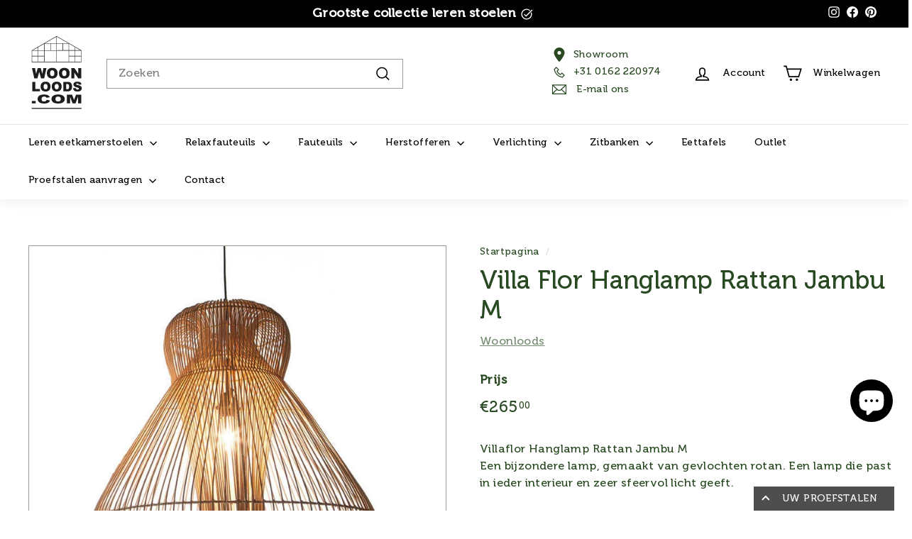

--- FILE ---
content_type: text/html; charset=utf-8
request_url: https://woonloods.com/products/villa-flor-hanglamp-rattan-jambu-m
body_size: 61810
content:
<!doctype html>
<html class="no-js" lang="nl" dir="ltr">
  <head>
    <!-- starapps_core_start -->
<!-- This code is automatically managed by StarApps Studio -->
<!-- Please contact support@starapps.studio for any help -->
<!-- File location: snippets/starapps-core.liquid -->



    
<!-- starapps_core_end -->

    <meta charset="utf-8">
    <meta http-equiv="X-UA-Compatible" content="IE=edge,chrome=1">
    <meta name="viewport" content="width=device-width,initial-scale=1">
    <meta name="theme-color" content="#4e4e4e">
    <meta name="google-site-verification" content="J4-3dP46374oW55AjwM0KY1tnUWmLc8YHuZT3nPIF70"><meta name="p:domain_verify" content="bf6564349c509a5e89f359ceae3ab4e3"><link rel="preload" as="script" href="//woonloods.com/cdn/shop/t/2/assets/theme.js?v=98883590195290280671711120663">
    <link rel="preconnect" href="https://cdn.shopify.com" crossorigin>
    <link rel="preconnect" href="https://fonts.shopifycdn.com" crossorigin>
    <link rel="dns-prefetch" href="https://productreviews.shopifycdn.com">
    <link rel="dns-prefetch" href="https://ajax.googleapis.com">
    <link rel="dns-prefetch" href="https://maps.googleapis.com">
    <link rel="dns-prefetch" href="https://maps.gstatic.com"><link rel="shortcut icon" href="//woonloods.com/cdn/shop/files/Logo_Woonloods_32x32.svg?v=1706894828" type="image/png"><meta property="og:site_name" content="Woonloods.com">
  <meta property="og:url" content="https://woonloods.com/products/villa-flor-hanglamp-rattan-jambu-m">
  <meta property="og:title" content="Villa Flor Hanglamp Rattan Jambu M">
  <meta property="og:type" content="product">
  <meta property="og:description" content="Villaflor Hanglamp Rattan Jambu M Een bijzondere lamp, gemaakt van gevlochten rotan. Een lamp die past in ieder interieur en zeer sfeervol licht geeft. Ø 70 cm Kleur Naturel Info Hanglamp met 1 lichtpunt Electra Zwarte pendel met zwart snoer 125 cm. E27"><meta property="og:image" content="http://woonloods.com/cdn/shop/files/2326-aan.jpg?v=1706888175">
    <meta property="og:image:secure_url" content="https://woonloods.com/cdn/shop/files/2326-aan.jpg?v=1706888175">
    <meta property="og:image:width" content="750">
    <meta property="og:image:height" content="750"><meta name="twitter:site" content="@">
  <meta name="twitter:card" content="summary_large_image">
  <meta name="twitter:title" content="Villa Flor Hanglamp Rattan Jambu M">
  <meta name="twitter:description" content="Villaflor Hanglamp Rattan Jambu M Een bijzondere lamp, gemaakt van gevlochten rotan. Een lamp die past in ieder interieur en zeer sfeervol licht geeft. Ø 70 cm Kleur Naturel Info Hanglamp met 1 lichtpunt Electra Zwarte pendel met zwart snoer 125 cm. E27">
<meta name="google-site-verification" content="J4-3dP46374oW55AjwM0KY1tnUWmLc8YHuZT3nPIF70"><style data-shopify>@font-face {
  font-family: "Libre Baskerville";
  font-weight: 400;
  font-style: normal;
  font-display: swap;
  src: url("//woonloods.com/cdn/fonts/libre_baskerville/librebaskerville_n4.2ec9ee517e3ce28d5f1e6c6e75efd8a97e59c189.woff2") format("woff2"),
       url("//woonloods.com/cdn/fonts/libre_baskerville/librebaskerville_n4.323789551b85098885c8eccedfb1bd8f25f56007.woff") format("woff");
}

  @font-face {
  font-family: "DM Sans";
  font-weight: 400;
  font-style: normal;
  font-display: swap;
  src: url("//woonloods.com/cdn/fonts/dm_sans/dmsans_n4.ec80bd4dd7e1a334c969c265873491ae56018d72.woff2") format("woff2"),
       url("//woonloods.com/cdn/fonts/dm_sans/dmsans_n4.87bdd914d8a61247b911147ae68e754d695c58a6.woff") format("woff");
}


  @font-face {
  font-family: "DM Sans";
  font-weight: 600;
  font-style: normal;
  font-display: swap;
  src: url("//woonloods.com/cdn/fonts/dm_sans/dmsans_n6.70a2453ea926d613c6a2f89af05180d14b3a7c96.woff2") format("woff2"),
       url("//woonloods.com/cdn/fonts/dm_sans/dmsans_n6.355605667bef215872257574b57fc097044f7e20.woff") format("woff");
}

  @font-face {
  font-family: "DM Sans";
  font-weight: 400;
  font-style: italic;
  font-display: swap;
  src: url("//woonloods.com/cdn/fonts/dm_sans/dmsans_i4.b8fe05e69ee95d5a53155c346957d8cbf5081c1a.woff2") format("woff2"),
       url("//woonloods.com/cdn/fonts/dm_sans/dmsans_i4.403fe28ee2ea63e142575c0aa47684d65f8c23a0.woff") format("woff");
}

  @font-face {
  font-family: "DM Sans";
  font-weight: 600;
  font-style: italic;
  font-display: swap;
  src: url("//woonloods.com/cdn/fonts/dm_sans/dmsans_i6.b7d5b35c5f29523529e1bf4a3d0de71a44a277b6.woff2") format("woff2"),
       url("//woonloods.com/cdn/fonts/dm_sans/dmsans_i6.9b760cc5bdd17b4de2c70249ba49bd707f27a31b.woff") format("woff");
}

</style><link href="//woonloods.com/cdn/shop/t/2/assets/theme.css?v=2131583610936942741717596076" rel="stylesheet" type="text/css" media="all" />
    <link href="//woonloods.com/cdn/shop/t/2/assets/next.css?v=81028329197961434071706878833" rel="stylesheet" type="text/css" media="all" />
    <link href="//woonloods.com/cdn/shop/t/2/assets/theme-override.css?v=87570460753523392561719214230" rel="stylesheet" type="text/css" media="all" />
<style data-shopify>:root {
    --typeHeaderPrimary: "Libre Baskerville";
    --typeHeaderFallback: serif;
    --typeHeaderSize: 42px;
    --typeHeaderWeight: 400;
    --typeHeaderLineHeight: 1.2;
    --typeHeaderSpacing: 0.0em;

    --typeBasePrimary:"DM Sans";
    --typeBaseFallback:sans-serif;
    --typeBaseSize: 16px;
    --typeBaseWeight: 400;
    --typeBaseSpacing: 0.025em;
    --typeBaseLineHeight: 1.5;

    --colorSmallImageBg: #ffffff;
    --colorSmallImageBgDark: #f7f7f7;
    --colorLargeImageBg: #e7e7e7;
    --colorLargeImageBgLight: #ffffff;

    --iconWeight: 4px;
    --iconLinecaps: miter;

    
      --buttonRadius: 50px;
      --btnPadding: 11px 25px;
    

    
      --roundness: 0;
    

    
      --gridThickness: 0;
    

    --productTileMargin: 10%;
    --collectionTileMargin: 17%;

    --swatchSize: 40px;
  }

  @media screen and (max-width: 768px) {
    :root {
      --typeBaseSize: 14px;

      
        --roundness: 0;
        --btnPadding: 9px 17px;
      
    }
  }</style><script>
      document.documentElement.className = document.documentElement.className.replace('no-js', 'js');

      window.theme = window.theme || {};
      theme.routes = {
        home: "/",
        collections: "/collections",
        cart: "/cart.js",
        cartPage: "/cart",
        cartAdd: "/cart/add.js",
        cartChange: "/cart/change.js",
        search: "/search",
        predictiveSearch: "/search/suggest"
      };

      theme.strings = {
        soldOut: "Uitverkocht",
        unavailable: "Niet beschikbaar",
        inStockLabel: "Op voorraad, klaar om te verzenden",
        oneStockLabel: "Beperkte voorraad - nog [count] item",
        otherStockLabel: "Beperkte voorraad - nog [count] items",
        willNotShipUntil: "Verzendklaar [date]",
        willBeInStockAfter: "Terug in voorraad [date]",
        waitingForStock: "Voorraad onderweg",
        savePrice: "Bespaar [saved_amount]",
        cartEmpty: "Uw winkelwagen is momenteel leeg.",
        cartTermsConfirmation: "U moet akkoord gaan met de verkoopvoorwaarden om af te rekenen",
        searchCollections: "Collecties",
        searchPages: "Pagina\u0026#39;s",
        searchArticles: "Artikelen",
        maxQuantity: "U kunt slechts [quantity] van [title] in uw winkelwagen hebben."
      };
      theme.settings = {
        cartType: "page",
        isCustomerTemplate: false,
        moneyFormat: "€{{amount_with_comma_separator}}",
        saveType: "dollar",
        productImageSize: "square",
        productImageCover: false,
        predictiveSearch: true,
        predictiveSearchType: null,
        superScriptSetting: true,
        superScriptPrice: true,
        quickView: true,
        quickAdd: false,
        themeName: 'Expanse',
        themeVersion: "4.4.1"
      };
    </script>

    <script>window.performance && window.performance.mark && window.performance.mark('shopify.content_for_header.start');</script><meta name="facebook-domain-verification" content="8g99mmylvz8ef3h36e781ji3rx2kf4">
<meta name="google-site-verification" content="GIk02xCYt-kh1TFO-tWGu1BPopsANaMeQy2tbiC1xws">
<meta id="shopify-digital-wallet" name="shopify-digital-wallet" content="/82520736045/digital_wallets/dialog">
<meta name="shopify-checkout-api-token" content="c8ace6c5c526223ae2481b895d640077">
<link rel="alternate" type="application/json+oembed" href="https://woonloods.com/products/villa-flor-hanglamp-rattan-jambu-m.oembed">
<script async="async" src="/checkouts/internal/preloads.js?locale=nl-NL"></script>
<link rel="preconnect" href="https://shop.app" crossorigin="anonymous">
<script async="async" src="https://shop.app/checkouts/internal/preloads.js?locale=nl-NL&shop_id=82520736045" crossorigin="anonymous"></script>
<script id="shopify-features" type="application/json">{"accessToken":"c8ace6c5c526223ae2481b895d640077","betas":["rich-media-storefront-analytics"],"domain":"woonloods.com","predictiveSearch":true,"shopId":82520736045,"locale":"nl"}</script>
<script>var Shopify = Shopify || {};
Shopify.shop = "woonloods-prd.myshopify.com";
Shopify.locale = "nl";
Shopify.currency = {"active":"EUR","rate":"1.0"};
Shopify.country = "NL";
Shopify.theme = {"name":"woonloods-shopify-theme\/main","id":165068734765,"schema_name":"Expanse","schema_version":"4.4.1","theme_store_id":null,"role":"main"};
Shopify.theme.handle = "null";
Shopify.theme.style = {"id":null,"handle":null};
Shopify.cdnHost = "woonloods.com/cdn";
Shopify.routes = Shopify.routes || {};
Shopify.routes.root = "/";</script>
<script type="module">!function(o){(o.Shopify=o.Shopify||{}).modules=!0}(window);</script>
<script>!function(o){function n(){var o=[];function n(){o.push(Array.prototype.slice.apply(arguments))}return n.q=o,n}var t=o.Shopify=o.Shopify||{};t.loadFeatures=n(),t.autoloadFeatures=n()}(window);</script>
<script>
  window.ShopifyPay = window.ShopifyPay || {};
  window.ShopifyPay.apiHost = "shop.app\/pay";
  window.ShopifyPay.redirectState = null;
</script>
<script id="shop-js-analytics" type="application/json">{"pageType":"product"}</script>
<script defer="defer" async type="module" src="//woonloods.com/cdn/shopifycloud/shop-js/modules/v2/client.init-shop-cart-sync_vOV-a8uK.nl.esm.js"></script>
<script defer="defer" async type="module" src="//woonloods.com/cdn/shopifycloud/shop-js/modules/v2/chunk.common_CJhj07vB.esm.js"></script>
<script defer="defer" async type="module" src="//woonloods.com/cdn/shopifycloud/shop-js/modules/v2/chunk.modal_CUgVXUZf.esm.js"></script>
<script type="module">
  await import("//woonloods.com/cdn/shopifycloud/shop-js/modules/v2/client.init-shop-cart-sync_vOV-a8uK.nl.esm.js");
await import("//woonloods.com/cdn/shopifycloud/shop-js/modules/v2/chunk.common_CJhj07vB.esm.js");
await import("//woonloods.com/cdn/shopifycloud/shop-js/modules/v2/chunk.modal_CUgVXUZf.esm.js");

  window.Shopify.SignInWithShop?.initShopCartSync?.({"fedCMEnabled":true,"windoidEnabled":true});

</script>
<script>
  window.Shopify = window.Shopify || {};
  if (!window.Shopify.featureAssets) window.Shopify.featureAssets = {};
  window.Shopify.featureAssets['shop-js'] = {"shop-cart-sync":["modules/v2/client.shop-cart-sync_BXFoCcTc.nl.esm.js","modules/v2/chunk.common_CJhj07vB.esm.js","modules/v2/chunk.modal_CUgVXUZf.esm.js"],"init-fed-cm":["modules/v2/client.init-fed-cm_BrMTCua_.nl.esm.js","modules/v2/chunk.common_CJhj07vB.esm.js","modules/v2/chunk.modal_CUgVXUZf.esm.js"],"init-shop-email-lookup-coordinator":["modules/v2/client.init-shop-email-lookup-coordinator_BNYBSeU_.nl.esm.js","modules/v2/chunk.common_CJhj07vB.esm.js","modules/v2/chunk.modal_CUgVXUZf.esm.js"],"init-windoid":["modules/v2/client.init-windoid_CWCaoIdT.nl.esm.js","modules/v2/chunk.common_CJhj07vB.esm.js","modules/v2/chunk.modal_CUgVXUZf.esm.js"],"shop-button":["modules/v2/client.shop-button_DHPWWyFt.nl.esm.js","modules/v2/chunk.common_CJhj07vB.esm.js","modules/v2/chunk.modal_CUgVXUZf.esm.js"],"shop-cash-offers":["modules/v2/client.shop-cash-offers_DkrRGug0.nl.esm.js","modules/v2/chunk.common_CJhj07vB.esm.js","modules/v2/chunk.modal_CUgVXUZf.esm.js"],"shop-toast-manager":["modules/v2/client.shop-toast-manager_gEGA2pId.nl.esm.js","modules/v2/chunk.common_CJhj07vB.esm.js","modules/v2/chunk.modal_CUgVXUZf.esm.js"],"init-shop-cart-sync":["modules/v2/client.init-shop-cart-sync_vOV-a8uK.nl.esm.js","modules/v2/chunk.common_CJhj07vB.esm.js","modules/v2/chunk.modal_CUgVXUZf.esm.js"],"init-customer-accounts-sign-up":["modules/v2/client.init-customer-accounts-sign-up_DgkqQ-gA.nl.esm.js","modules/v2/client.shop-login-button_Cfex_xfE.nl.esm.js","modules/v2/chunk.common_CJhj07vB.esm.js","modules/v2/chunk.modal_CUgVXUZf.esm.js"],"pay-button":["modules/v2/client.pay-button_C5ffEwyD.nl.esm.js","modules/v2/chunk.common_CJhj07vB.esm.js","modules/v2/chunk.modal_CUgVXUZf.esm.js"],"init-customer-accounts":["modules/v2/client.init-customer-accounts_BXXDvmMv.nl.esm.js","modules/v2/client.shop-login-button_Cfex_xfE.nl.esm.js","modules/v2/chunk.common_CJhj07vB.esm.js","modules/v2/chunk.modal_CUgVXUZf.esm.js"],"avatar":["modules/v2/client.avatar_BTnouDA3.nl.esm.js"],"init-shop-for-new-customer-accounts":["modules/v2/client.init-shop-for-new-customer-accounts_BNCHBxRp.nl.esm.js","modules/v2/client.shop-login-button_Cfex_xfE.nl.esm.js","modules/v2/chunk.common_CJhj07vB.esm.js","modules/v2/chunk.modal_CUgVXUZf.esm.js"],"shop-follow-button":["modules/v2/client.shop-follow-button_BBFyycLo.nl.esm.js","modules/v2/chunk.common_CJhj07vB.esm.js","modules/v2/chunk.modal_CUgVXUZf.esm.js"],"checkout-modal":["modules/v2/client.checkout-modal_CAl1mkDZ.nl.esm.js","modules/v2/chunk.common_CJhj07vB.esm.js","modules/v2/chunk.modal_CUgVXUZf.esm.js"],"shop-login-button":["modules/v2/client.shop-login-button_Cfex_xfE.nl.esm.js","modules/v2/chunk.common_CJhj07vB.esm.js","modules/v2/chunk.modal_CUgVXUZf.esm.js"],"lead-capture":["modules/v2/client.lead-capture_Drczia_q.nl.esm.js","modules/v2/chunk.common_CJhj07vB.esm.js","modules/v2/chunk.modal_CUgVXUZf.esm.js"],"shop-login":["modules/v2/client.shop-login_WnrjWA38.nl.esm.js","modules/v2/chunk.common_CJhj07vB.esm.js","modules/v2/chunk.modal_CUgVXUZf.esm.js"],"payment-terms":["modules/v2/client.payment-terms_CJxlri54.nl.esm.js","modules/v2/chunk.common_CJhj07vB.esm.js","modules/v2/chunk.modal_CUgVXUZf.esm.js"]};
</script>
<script>(function() {
  var isLoaded = false;
  function asyncLoad() {
    if (isLoaded) return;
    isLoaded = true;
    var urls = ["https:\/\/product-samples.herokuapp.com\/complied\/main.min.js?shop=woonloods-prd.myshopify.com","https:\/\/sdks.automizely.com\/conversions\/v1\/conversions.js?app_connection_id=b388c2a418fa405b86f151515b0ece47\u0026mapped_org_id=321257fb07f9704877df9863e1ac4141_v1\u0026shop=woonloods-prd.myshopify.com","https:\/\/cdn.shopify.com\/s\/files\/1\/0825\/2073\/6045\/t\/2\/assets\/yoast-active-script.js?v=1760367315\u0026shop=woonloods-prd.myshopify.com"];
    for (var i = 0; i < urls.length; i++) {
      var s = document.createElement('script');
      s.type = 'text/javascript';
      s.async = true;
      s.src = urls[i];
      var x = document.getElementsByTagName('script')[0];
      x.parentNode.insertBefore(s, x);
    }
  };
  if(window.attachEvent) {
    window.attachEvent('onload', asyncLoad);
  } else {
    window.addEventListener('load', asyncLoad, false);
  }
})();</script>
<script id="__st">var __st={"a":82520736045,"offset":3600,"reqid":"41f8ecba-3f0d-4a32-9669-a264f8e02afb-1769908854","pageurl":"woonloods.com\/products\/villa-flor-hanglamp-rattan-jambu-m","u":"a1abd030a811","p":"product","rtyp":"product","rid":9130764632365};</script>
<script>window.ShopifyPaypalV4VisibilityTracking = true;</script>
<script id="captcha-bootstrap">!function(){'use strict';const t='contact',e='account',n='new_comment',o=[[t,t],['blogs',n],['comments',n],[t,'customer']],c=[[e,'customer_login'],[e,'guest_login'],[e,'recover_customer_password'],[e,'create_customer']],r=t=>t.map((([t,e])=>`form[action*='/${t}']:not([data-nocaptcha='true']) input[name='form_type'][value='${e}']`)).join(','),a=t=>()=>t?[...document.querySelectorAll(t)].map((t=>t.form)):[];function s(){const t=[...o],e=r(t);return a(e)}const i='password',u='form_key',d=['recaptcha-v3-token','g-recaptcha-response','h-captcha-response',i],f=()=>{try{return window.sessionStorage}catch{return}},m='__shopify_v',_=t=>t.elements[u];function p(t,e,n=!1){try{const o=window.sessionStorage,c=JSON.parse(o.getItem(e)),{data:r}=function(t){const{data:e,action:n}=t;return t[m]||n?{data:e,action:n}:{data:t,action:n}}(c);for(const[e,n]of Object.entries(r))t.elements[e]&&(t.elements[e].value=n);n&&o.removeItem(e)}catch(o){console.error('form repopulation failed',{error:o})}}const l='form_type',E='cptcha';function T(t){t.dataset[E]=!0}const w=window,h=w.document,L='Shopify',v='ce_forms',y='captcha';let A=!1;((t,e)=>{const n=(g='f06e6c50-85a8-45c8-87d0-21a2b65856fe',I='https://cdn.shopify.com/shopifycloud/storefront-forms-hcaptcha/ce_storefront_forms_captcha_hcaptcha.v1.5.2.iife.js',D={infoText:'Beschermd door hCaptcha',privacyText:'Privacy',termsText:'Voorwaarden'},(t,e,n)=>{const o=w[L][v],c=o.bindForm;if(c)return c(t,g,e,D).then(n);var r;o.q.push([[t,g,e,D],n]),r=I,A||(h.body.append(Object.assign(h.createElement('script'),{id:'captcha-provider',async:!0,src:r})),A=!0)});var g,I,D;w[L]=w[L]||{},w[L][v]=w[L][v]||{},w[L][v].q=[],w[L][y]=w[L][y]||{},w[L][y].protect=function(t,e){n(t,void 0,e),T(t)},Object.freeze(w[L][y]),function(t,e,n,w,h,L){const[v,y,A,g]=function(t,e,n){const i=e?o:[],u=t?c:[],d=[...i,...u],f=r(d),m=r(i),_=r(d.filter((([t,e])=>n.includes(e))));return[a(f),a(m),a(_),s()]}(w,h,L),I=t=>{const e=t.target;return e instanceof HTMLFormElement?e:e&&e.form},D=t=>v().includes(t);t.addEventListener('submit',(t=>{const e=I(t);if(!e)return;const n=D(e)&&!e.dataset.hcaptchaBound&&!e.dataset.recaptchaBound,o=_(e),c=g().includes(e)&&(!o||!o.value);(n||c)&&t.preventDefault(),c&&!n&&(function(t){try{if(!f())return;!function(t){const e=f();if(!e)return;const n=_(t);if(!n)return;const o=n.value;o&&e.removeItem(o)}(t);const e=Array.from(Array(32),(()=>Math.random().toString(36)[2])).join('');!function(t,e){_(t)||t.append(Object.assign(document.createElement('input'),{type:'hidden',name:u})),t.elements[u].value=e}(t,e),function(t,e){const n=f();if(!n)return;const o=[...t.querySelectorAll(`input[type='${i}']`)].map((({name:t})=>t)),c=[...d,...o],r={};for(const[a,s]of new FormData(t).entries())c.includes(a)||(r[a]=s);n.setItem(e,JSON.stringify({[m]:1,action:t.action,data:r}))}(t,e)}catch(e){console.error('failed to persist form',e)}}(e),e.submit())}));const S=(t,e)=>{t&&!t.dataset[E]&&(n(t,e.some((e=>e===t))),T(t))};for(const o of['focusin','change'])t.addEventListener(o,(t=>{const e=I(t);D(e)&&S(e,y())}));const B=e.get('form_key'),M=e.get(l),P=B&&M;t.addEventListener('DOMContentLoaded',(()=>{const t=y();if(P)for(const e of t)e.elements[l].value===M&&p(e,B);[...new Set([...A(),...v().filter((t=>'true'===t.dataset.shopifyCaptcha))])].forEach((e=>S(e,t)))}))}(h,new URLSearchParams(w.location.search),n,t,e,['guest_login'])})(!0,!0)}();</script>
<script integrity="sha256-4kQ18oKyAcykRKYeNunJcIwy7WH5gtpwJnB7kiuLZ1E=" data-source-attribution="shopify.loadfeatures" defer="defer" src="//woonloods.com/cdn/shopifycloud/storefront/assets/storefront/load_feature-a0a9edcb.js" crossorigin="anonymous"></script>
<script crossorigin="anonymous" defer="defer" src="//woonloods.com/cdn/shopifycloud/storefront/assets/shopify_pay/storefront-65b4c6d7.js?v=20250812"></script>
<script data-source-attribution="shopify.dynamic_checkout.dynamic.init">var Shopify=Shopify||{};Shopify.PaymentButton=Shopify.PaymentButton||{isStorefrontPortableWallets:!0,init:function(){window.Shopify.PaymentButton.init=function(){};var t=document.createElement("script");t.src="https://woonloods.com/cdn/shopifycloud/portable-wallets/latest/portable-wallets.nl.js",t.type="module",document.head.appendChild(t)}};
</script>
<script data-source-attribution="shopify.dynamic_checkout.buyer_consent">
  function portableWalletsHideBuyerConsent(e){var t=document.getElementById("shopify-buyer-consent"),n=document.getElementById("shopify-subscription-policy-button");t&&n&&(t.classList.add("hidden"),t.setAttribute("aria-hidden","true"),n.removeEventListener("click",e))}function portableWalletsShowBuyerConsent(e){var t=document.getElementById("shopify-buyer-consent"),n=document.getElementById("shopify-subscription-policy-button");t&&n&&(t.classList.remove("hidden"),t.removeAttribute("aria-hidden"),n.addEventListener("click",e))}window.Shopify?.PaymentButton&&(window.Shopify.PaymentButton.hideBuyerConsent=portableWalletsHideBuyerConsent,window.Shopify.PaymentButton.showBuyerConsent=portableWalletsShowBuyerConsent);
</script>
<script data-source-attribution="shopify.dynamic_checkout.cart.bootstrap">document.addEventListener("DOMContentLoaded",(function(){function t(){return document.querySelector("shopify-accelerated-checkout-cart, shopify-accelerated-checkout")}if(t())Shopify.PaymentButton.init();else{new MutationObserver((function(e,n){t()&&(Shopify.PaymentButton.init(),n.disconnect())})).observe(document.body,{childList:!0,subtree:!0})}}));
</script>
<link id="shopify-accelerated-checkout-styles" rel="stylesheet" media="screen" href="https://woonloods.com/cdn/shopifycloud/portable-wallets/latest/accelerated-checkout-backwards-compat.css" crossorigin="anonymous">
<style id="shopify-accelerated-checkout-cart">
        #shopify-buyer-consent {
  margin-top: 1em;
  display: inline-block;
  width: 100%;
}

#shopify-buyer-consent.hidden {
  display: none;
}

#shopify-subscription-policy-button {
  background: none;
  border: none;
  padding: 0;
  text-decoration: underline;
  font-size: inherit;
  cursor: pointer;
}

#shopify-subscription-policy-button::before {
  box-shadow: none;
}

      </style>

<script>window.performance && window.performance.mark && window.performance.mark('shopify.content_for_header.end');</script>

    <script src="//woonloods.com/cdn/shop/t/2/assets/vendor-scripts-v2.js?v=28795867768355101311706878761" defer="defer"></script>
    <script src="//woonloods.com/cdn/shop/t/2/assets/theme.js?v=98883590195290280671711120663" defer="defer"></script>
    <script src="//woonloods.com/cdn/shop/t/2/assets/next.js?v=131372909002363781041706878761" defer="defer"></script>
    <script src="//woonloods.com/cdn/shop/t/2/assets/push-back-navigation.js?v=82992992170534600721717593928" defer="defer"></script>

    <!-- Google Tag Manager -->
    <script>
      (function(w,d,s,l,i){w[l]=w[l]||[];w[l].push({'gtm.start':
      new Date().getTime(),event:'gtm.js'});var f=d.getElementsByTagName(s)[0],
      j=d.createElement(s),dl=l!='dataLayer'?'&l='+l:'';j.async=true;j.src=
      'https://www.googletagmanager.com/gtm.js?id='+i+dl;f.parentNode.insertBefore(j,f);
      })(window,document,'script','dataLayer','GTM-TQFS3B');
    </script>
    <!-- End Google Tag Manager -->
  <!-- BEGIN app block: shopify://apps/labeler/blocks/app-embed/38a5b8ec-f58a-4fa4-8faa-69ddd0f10a60 -->

<script>
  let aco_allProducts = new Map();
</script>
<script>
  const normalStyle = [
  "background: rgb(173, 216, 230)",
  "padding: 15px",
  "font-size: 1.5em",
  "font-family: 'Poppins', sans-serif",
  "color: black",
  "border-radius: 10px",
  ];
  const warningStyle = [
  "background: rgb(255, 165, 0)",
  "padding: 15px",
  "font-size: 1.5em",
  "font-family: 'Poppins', sans-serif",
  "color: black", 
  "border-radius: 10px",
  ];
  let content = "%cWelcome to labeler v3!🎉🎉";
  let version = "v3";

  if (version !== "v3") {
    content = "%cWarning! Update labeler to v3 ⚠️⚠️";
    console.log(content, warningStyle.join(";"));
  }
  else {
    console.log(content, normalStyle.join(";"));
  }
  try{
     
    
        aco_allProducts.set(`villa-flor-hanglamp-rattan-jambu-m`,{
              availableForSale: true,
              collections: [{"id":472869404973,"handle":"alle-lampen","title":"Alle Lampen","updated_at":"2026-01-15T09:41:21+01:00","body_html":"","published_at":"2024-02-02T20:30:34+01:00","sort_order":"best-selling","template_suffix":"","disjunctive":false,"rules":[{"column":"tag","relation":"equals","condition":"Category_Alle Lampen"}],"published_scope":"web"},{"id":472869372205,"handle":"hanglampen","title":"Hanglampen","updated_at":"2025-12-22T13:39:13+01:00","body_html":"","published_at":"2024-02-02T20:30:34+01:00","sort_order":"best-selling","template_suffix":"","disjunctive":false,"rules":[{"column":"tag","relation":"equals","condition":"Category_Hanglampen"}],"published_scope":"web"}],
              first_variant: {"id":47989874262317,"title":"Default Title","option1":"Default Title","option2":null,"option3":null,"sku":"2326","requires_shipping":true,"taxable":true,"featured_image":null,"available":true,"name":"Villa Flor Hanglamp Rattan Jambu M","public_title":null,"options":["Default Title"],"price":26500,"weight":0,"compare_at_price":null,"inventory_management":null,"barcode":null,"requires_selling_plan":false,"selling_plan_allocations":[]},
              price:`265,00`,
              compareAtPriceRange: {
                maxVariantPrice: {
                    amount: `0,00`,
                    currencyCode: `EUR`
                },
                minVariantPrice: {
                    amount: `0,00`,
                    currencyCode: `EUR`
                },
              },
              createdAt: `2024-02-02 16:36:09 +0100`,
              featuredImage: `files/2326-aan.jpg`,
              handle: `villa-flor-hanglamp-rattan-jambu-m`,
              id:"9130764632365",
              images: [
                
                {
                  id: "46217734258989",
                  url: `files/2326-aan.jpg`,
                  altText: `Villa Flor Hanglamp Rattan Jambu M`,
                },
                
                {
                  id: "46217734226221",
                  url: `files/2326-uit_1.jpg`,
                  altText: `Villa Flor Hanglamp Rattan Jambu M`,
                },
                
                {
                  id: "46217734160685",
                  url: `files/2325-en-2326-aan-100x100_1.jpg`,
                  altText: `Villa Flor Hanglamp Rattan Jambu M`,
                },
                
                {
                  id: "46217734193453",
                  url: `files/2325-zoom-in-100x100_1.jpg`,
                  altText: `Villa Flor Hanglamp Rattan Jambu M`,
                },
                
              ],
              priceRange: {
                maxVariantPrice: {
                  amount:`265,00`
                },
                minVariantPrice: {
                  amount:`265,00`
                },
              },
              productType: `Hanglampen`,
              publishedAt: `2023-09-06 17:27:32 +0200`,
              tags: ["Category_Alle Lampen","Category_Hanglampen"],
              title: `Villa Flor Hanglamp Rattan Jambu M`,
              variants: [
                
                {
                availableForSale: true,
                compareAtPrice : {
                  amount:``
                },
                id: `gid://shopify/ProductVariant/47989874262317`,
                quantityAvailable:0,
                image : {
                  id: "null",
                  url: ``,
                  altText: ``,
                },
                price :{
                  amount: `265,00`,
                  currencyCode: `EUR`
                  },
                title: `Default Title`,
                },
                
              ] ,
              vendor: `Woonloods`,
              type: `Hanglampen`,
            });
       
   
    
       }catch(err){
        console.log(err)
       }
       aco_allProducts.forEach((value,key) => {
        const data = aco_allProducts.get(key)
        data.totalInventory = data.variants.reduce((acc,curr) => {
          return acc + curr.quantityAvailable
        },0)
        data.variants.forEach((el,index)=>{
          if(!el.image.url){
            data.variants[index].image.url = data.images[0]?.url || ""
          }
        })
        aco_allProducts.set(key,data)
       });
</script>

  
    <script>
      const betaStyle = [
      "background: rgb(244, 205, 50)",
      "padding: 5px",
      "font-size: 1em",
      "font-family: 'Poppins', sans-serif",
      "color: black",
      "border-radius: 10px",
      ];
        const isbeta = "true";
        const betaContent = "%cBeta version"
        console.log(betaContent, betaStyle.join(";"));
        let labelerCdnData = {"version":"v3","status":true,"storeFrontApi":"b8e99046830c6f2b953db361f08daa6d","subscription":{"plan":"BASIC PLAN","isActive":true},"badges":[],"labels":[{"id":"886f7349-34dc-4bd6-962c-dfdf7dd6c124","title":"relaxfauteuils","imageUrl":"uploads/css/css-badge/labeler-css-badge-3kHqUC.png","svgUrl":"uploads/css/css-badge/labeler-css-badge-3kHqUC.svg","pngUrl":null,"webpUrl":null,"style":{"type":"percentage","angle":0,"width":25,"height":25,"margin":{"top":0,"left":0,"right":"inherit","bottom":"inherit","objectPosition":"left top"},"opacity":1,"position":"belowProductImage","svgStyle":{"text":[{"x":"9","y":"26","key":"t1","fill":"#ffffff","text":"korting op 2e ","type":"text","fontSize":"4","fontFamily":"Poppins","fontWeight":"600","letterSpacing":"0em"},{"x":"27","y":"19","key":"t2","fill":"#ffffff","text":"%","type":"text","fontSize":"5","fontFamily":"Poppins","fontWeight":"600","letterSpacing":"0em"},{"x":"9","y":"21","key":"t3","fill":"#ffffff","text":"20 ","type":"text","fontSize":"13","fontFamily":"Poppins","fontWeight":"600","letterSpacing":"0em"}],"shape":[{"key":"s1","fill":"#000000","type":"path"},{"key":"s2","fill":"#bfd852","type":"path"}]},"alignment":"left","animation":{"name":"none","duration":2,"iteration":"infinite"},"aspectRatio":true},"createdAt":"2025-02-12T14:02:16.239Z","isActivated":false,"rules":{"inStock":false,"lowStock":10,"selected":["specificCollection"],"scheduler":{"status":false,"endDate":"2025-04-13T00:00:00.000Z","endTime":"23:59","timezone":"(GMT-12:00) Etc/GMT+12","weekdays":{"friday":{"end":"23:59","start":"00:00","status":true},"monday":{"end":"23:59","start":"00:00","status":true},"sunday":{"end":"23:59","start":"00:00","status":true},"tuesday":{"end":"23:59","start":"00:00","status":true},"saturday":{"end":"23:59","start":"00:00","status":true},"thursday":{"end":"23:59","start":"00:00","status":true},"wednesday":{"end":"23:59","start":"00:00","status":true}},"startDate":"2025-02-13T00:00:00.000Z","startTime":"00:00"},"comingSoon":7,"outOfStock":false,"priceRange":{"max":2000,"min":0},"allProducts":false,"newArrivals":7,"productType":{"excludeTypes":[],"includeTypes":[]},"specificTags":{"excludeTags":[],"includeTags":[]},"productVendor":{"excludeVendors":[],"includeVendors":[]},"publishedDate":{"to":"2025-02-13T00:00:00.000Z","from":"2025-02-06T00:00:00.000Z"},"specificProducts":[],"specificVariants":[],"countryRestriction":{"excludedCountry":[],"includedCountry":[]},"specificCollection":{"excludeCollections":[],"includeCollections":["gid://shopify/Collection/472871600429","gid://shopify/Collection/472871436589","gid://shopify/Collection/472871469357","gid://shopify/Collection/682675208565","gid://shopify/Collection/472871502125","gid://shopify/Collection/472869044525","gid://shopify/Collection/472871403821","gid://shopify/Collection/472871534893","gid://shopify/Collection/472871567661"]}},"svgToStoreFront":true,"premium":true,"selectedPages":["collections"],"dynamic":false,"options":{"timerOptions":{"dayLabel":"Days","minLabel":"Minutes","secLabel":"Seconds","hourLabel":"Hours","hideAfterTimeOut":false},"percentageInBetweenForSaleOn":{"max":100,"min":1,"status":false}},"shopId":"997b61bc-b44b-467e-b42c-c80cf72d7f7b","categoryId":"b0954095-8c7c-4c53-bab3-0adf375f48ce","collectionId":"c93ae22a-1af9-406a-b3d9-66b83b680140","Category":{"id":"b0954095-8c7c-4c53-bab3-0adf375f48ce","name":"Customizable"}},{"id":"d8f29b9f-6035-40b3-a42a-3fa6ffd47cab","title":"Untitled 920","imageUrl":"collections/Mon-Nov-04-2024/png/1730700005826_Group 2081.png","svgUrl":null,"pngUrl":null,"webpUrl":null,"style":{"type":"percentage","angle":0,"width":25,"height":25,"margin":{"top":0,"left":"inherit","right":"inherit","bottom":0,"objectPosition":"inherit"},"opacity":1,"position":"belowProductName","svgStyle":null,"alignment":"left","animation":{"name":"none","duration":2,"iteration":"infinite"},"aspectRatio":true},"createdAt":"2025-11-03T12:45:28.749Z","isActivated":true,"rules":{"inStock":false,"lowStock":10,"selected":["specificCollection"],"scheduler":{"status":false,"endDate":"2026-01-03T00:00:00.000Z","endTime":"23:59","timezone":"(GMT-12:00) Etc/GMT+12","weekdays":{"friday":{"end":"23:59","start":"00:00","status":true},"monday":{"end":"23:59","start":"00:00","status":true},"sunday":{"end":"23:59","start":"00:00","status":true},"tuesday":{"end":"23:59","start":"00:00","status":true},"saturday":{"end":"23:59","start":"00:00","status":true},"thursday":{"end":"23:59","start":"00:00","status":true},"wednesday":{"end":"23:59","start":"00:00","status":true}},"startDate":"2025-11-03T00:00:00.000Z","startTime":"00:00"},"comingSoon":7,"outOfStock":false,"priceRange":{"max":2000,"min":0},"allProducts":false,"newArrivals":7,"productType":{"excludeTypes":[],"includeTypes":[]},"specificTags":{"excludeTags":[],"includeTags":[]},"productVendor":{"excludeVendors":[],"includeVendors":[]},"publishedDate":{"to":"2025-11-03T00:00:00.000Z","from":"2025-10-27T00:00:00.000Z"},"specificProducts":[],"specificVariants":[],"countryRestriction":{"excludedCountry":[],"includedCountry":[]},"specificCollection":{"excludeCollections":[],"includeCollections":["gid://shopify/Collection/472871600429","gid://shopify/Collection/472871436589","gid://shopify/Collection/472871469357","gid://shopify/Collection/472871502125","gid://shopify/Collection/472869044525","gid://shopify/Collection/702832378229","gid://shopify/Collection/472871403821","gid://shopify/Collection/472871534893","gid://shopify/Collection/472871567661"]}},"svgToStoreFront":false,"premium":false,"selectedPages":["products","search","home","collections"],"dynamic":false,"options":{"timerOptions":{"dayLabel":"Days","minLabel":"Minutes","secLabel":"Seconds","hourLabel":"Hours","hideAfterTimeOut":false},"configurations":{"link":{"href":"","status":false,"target":"_blank"},"tooltip":{"status":false,"content":""},"priority":1,"customCss":{"css":"","status":false},"onlyOnMobile":false,"onlyOnDesktop":false,"disabledBlocks":"","disabledLocale":[],"showOnAllDevices":true,"onlyOnFeaturedImage":false},"percentageInBetweenForSaleOn":{"max":100,"min":1,"status":false}},"shopId":"997b61bc-b44b-467e-b42c-c80cf72d7f7b","categoryId":"15ce2ebf-3b87-472c-bc90-96b153460fa1","collectionId":"e268c460-6005-41f7-8bc5-062fc52b07b5","Category":{"id":"15ce2ebf-3b87-472c-bc90-96b153460fa1","name":"Image"}}],"trustBadges":[],"announcements":[],"configuration":{"path":{},"style":{},"attributes":[],"themeOverWrite":[{"page":"product","child":"","parent":""},{"page":"collection","child":"","parent":""},{"page":"home","child":"","parent":""},{"page":"search","child":"","parent":""}],"tourConfiguration":{"dashboard":{"isSkipped":true,"isCompleted":false}},"modalConfiguration":{"isModalClosed":true}}}
        const labeler = {}
        labeler.version = version
        labeler.ipCountry={
          country:"",
          ip:"",
        }
        labeler.page = "product.villa-flor"
        if(labeler.page.includes("collection.")) labeler.page = "collection";
        if(labeler.page.includes("product.")) labeler.page = "product";
        if(labelerCdnData){
          labelerCdnData.badges = labelerCdnData.badges.filter(badge=> !badge.premium || (labelerCdnData.subscription.isActive && badge.premium))
          labelerCdnData.labels = labelerCdnData.labels.filter(label=> !label.premium || (labelerCdnData.subscription.isActive && label.premium))
          labelerCdnData.announcements = labelerCdnData.announcements.filter(announcement=> !announcement.premium || (labelerCdnData.subscription.isActive && announcement.premium))
          labelerCdnData.trustBadges = labelerCdnData.trustBadges.filter(trustBadge=> !trustBadge.premium || (labelerCdnData.subscription.isActive && trustBadge.premium))
          labeler.labelerData = labelerCdnData
        }
    </script>
    <script
      id="labeler_bundle"
      src="https://cdn.shopify.com/extensions/019aa5a9-33de-7785-bd5d-f450f9f04838/4.1.1/assets/bundle.js"
      type="text/javascript"
      defer
    ></script>
    <link rel="stylesheet" href="https://cdn.shopify.com/extensions/019aa5a9-33de-7785-bd5d-f450f9f04838/4.1.1/assets/styles.css">
  


  <script>
    const HANDLE = decodeURIComponent(window.location.pathname).split("/").pop(); const getAngerTag = (element) => { if (element) { const angerTag = element.querySelector("a"); if (angerTag) return angerTag; return getAngerTag(element.parentElement); } }; window.identifyImage = ( productId, type, handle, id, imageSrc, featuredImage, allImageSrc, image ) => { if ( (image.clientHeight <= 100 && image.clientHeight != 0) || image.closest(".product-media-modal__content") ) return false; let angerTag = image.closest("a"); if (!angerTag && window.Shopify.theme.id != 165068734765) angerTag = getAngerTag(image.parentElement); const filter = angerTag ? decodeURIComponent(angerTag.href).split("/").pop().split("?")[0] : null; if (labeler.page != "product" && filter != handle) return false; else if (labeler.page == "product") { if (HANDLE != handle && filter != handle) return false; } if (type == "LABEL") { [ { cls: "aco-price-wrapper", fn: getPriceWrapper, }, { cls: "aco-title-wrapper", fn: getTitleWrapper, }, ].map((el) => { const wrapper = el.fn(image, handle); if (wrapper) { wrapper.setAttribute(`aco-${type}-id`, id); wrapper.setAttribute(`aco-product-id`, productId); if (!wrapper.className.includes(el.cls)) { wrapper.classList.add(el.cls + `-${productId}`); } } }); } return true; }; const getPriceWrapper = (image, handle) => { if (labeler.page == "product" && HANDLE == handle) { return image .closest(".page-content--product") ?.querySelector(".product-block--price"); } else return image.closest(".grid-item")?.querySelector(".grid-product__price"); }; const getTitleWrapper = (image, handle) => { if (labeler.page == "product" && HANDLE == handle) { return image .closest(".page-content--product") ?.querySelector("h1.product-single__title"); } else return image.closest(".grid-item")?.querySelector(".grid-product__title"); };
  </script>

<!-- END app block --><!-- BEGIN app block: shopify://apps/swatch-king/blocks/variant-swatch-king/0850b1e4-ba30-4a0d-a8f4-f9a939276d7d -->


















































  <script>
    window.vsk_data = function(){
      return {
        "block_collection_settings": {"alignment":"left","enable":true,"swatch_location":"After image","switch_on_hover":true,"preselect_variant":false,"current_template":"product"},
        "currency": "EUR",
        "currency_symbol": "€",
        "primary_locale": "nl",
        "localized_string": {},
        "app_setting_styles": {"products_swatch_presentation":{"slide_left_button_svg":"","slide_right_button_svg":""},"collections_swatch_presentation":{"minified":false,"minified_products":false,"minified_template":"+{count}","slide_left_button_svg":"","minified_display_count":[3,6],"slide_right_button_svg":""}},
        "app_setting": {"display_logs":false,"default_preset":737280,"pre_hide_strategy":"hide-all-theme-selectors","swatch_url_source":"cdn","product_data_source":"storefront","data_url_source":"cdn","new_script":true},
        "app_setting_config": {"app_execution_strategy":"all","collections_options_disabled":null,"default_swatch_image":"","do_not_select_an_option":{"text":"Select a {{ option_name }}","status":true,"control_add_to_cart":true,"allow_virtual_trigger":true,"make_a_selection_text":"Select a {{ option_name }}","auto_select_options_list":[]},"history_free_group_navigation":false,"notranslate":false,"products_options_disabled":null,"size_chart":{"type":"theme","labels":"size,sizes,taille,größe,tamanho,tamaño,koko,サイズ","position":"right","size_chart_app":"","size_chart_app_css":"","size_chart_app_selector":""},"session_storage_timeout_seconds":60,"enable_swatch":{"cart":{"enable_on_cart_product_grid":true,"enable_on_cart_featured_product":true},"home":{"enable_on_home_product_grid":true,"enable_on_home_featured_product":true},"pages":{"enable_on_custom_product_grid":true,"enable_on_custom_featured_product":true},"article":{"enable_on_article_product_grid":true,"enable_on_article_featured_product":true},"products":{"enable_on_main_product":true,"enable_on_product_grid":true},"collections":{"enable_on_collection_quick_view":true,"enable_on_collection_product_grid":true},"list_collections":{"enable_on_list_collection_quick_view":true,"enable_on_list_collection_product_grid":true}},"product_template":{"group_swatches":true,"variant_swatches":true},"product_batch_size":250,"use_optimized_urls":true,"enable_error_tracking":true,"enable_event_tracking":false,"preset_badge":{"order":[{"name":"sold_out","order":0},{"name":"sale","order":1},{"name":"new","order":2}],"new_badge_text":"NEW","new_badge_color":"#FFFFFF","sale_badge_text":"SALE","sale_badge_color":"#FFFFFF","new_badge_bg_color":"#121212D1","sale_badge_bg_color":"#D91C01D1","sold_out_badge_text":"SOLD OUT","sold_out_badge_color":"#FFFFFF","new_show_when_all_same":false,"sale_show_when_all_same":false,"sold_out_badge_bg_color":"#BBBBBBD1","new_product_max_duration":90,"sold_out_show_when_all_same":true,"min_price_diff_for_sale_badge":5}},
        "theme_settings_map": {"159576490285":124511,"165068734765":124512,"169421144365":124512,"169444081965":124512,"169445654829":124512},
        "theme_settings": {"124511":{"id":124511,"configurations":{"products":{"theme_type":"dawn","swatch_root":{"position":"before","selector":"variant-selects, variant-radios, [class*=\"product-form__noscript-wrapper\"]","groups_selector":"","section_selector":".product.grid,.featured-product","secondary_position":"","secondary_selector":"","use_section_as_root":true},"option_selectors":"variant-selects select, variant-radios input, variant-selects input","selectors_to_hide":["variant-radios","variant-selects"],"json_data_selector":"","add_to_cart_selector":"[name=\"add\"]","custom_button_params":{"data":[{"value_attribute":"data-value","option_attribute":"data-name"}],"selected_selector":".active"},"option_index_attributes":["data-index","data-option-position","data-object","data-product-option","data-option-index","name"],"add_to_cart_text_selector":"[name=\"add\"]\u003espan","selectors_to_hide_override":"","add_to_cart_enabled_classes":"","add_to_cart_disabled_classes":""},"collections":{"grid_updates":[{"name":"Sold out","template":"\u003cdiv class=\"card__badge\" {{ display_on_sold_out }}\u003e\u003cspan class=\"badge badge--bottom-left color-inverse\"\u003eSold out\u003c\/span\u003e\u003c\/div\u003e","display_position":"bottom","display_selector":".card__inner","element_selector":".card__badge .color-inverse"},{"name":"On Sale","template":"\u003cdiv class=\"card__badge bottom left\" {{ display_on_available }} {{ display_on_sale }}\u003e\n  \u003cspan class=\"badge badge--bottom-left color-accent-2\"\u003eSale\u003c\/span\u003e\n\u003c\/div\u003e","display_position":"replace","display_selector":".card__badge.bottom.left","element_selector":""},{"name":"price","template":"\u003cdiv class=\"price price--on-sale\"\u003e\n\u003cspan class=\"price-item price-item--regular\" {display_on_sale}\u003e{compare_at_price_with_format}\u003c\/span\u003e\n\u003cspan {display_on_sale}\u003e\u0026nbsp\u003c\/span\u003e\n\u003cspan class=\"price-item price-item--sale\" \u003e{price_with_format}\u003c\/span\u003e\n\u003c\/div\u003e","display_position":"replace","display_selector":".price","element_selector":""},{"name":"Vendor","template":"{{vendor}}","display_position":"replace","display_selector":".caption-with-letter-spacing","element_selector":""}],"data_selectors":{"url":"a","title":".card__heading.h5 a","attributes":[],"form_input":"[name=\"id\"]","featured_image":".card__media img:nth-child(1)","secondary_image":".card__media img:nth-child(2)"},"attribute_updates":[{"selector":null,"template":null,"attribute":null}],"selectors_to_hide":[],"json_data_selector":"[sa-swatch-json]","swatch_root_selector":".collection .grid__item .card-wrapper, .product-recommendations .grid__item .card-wrapper, .collage__item--product","swatch_display_options":[{"label":"After image","position":"after","selector":".card-wrapper .card__inner"},{"label":"After price","position":"after","selector":".price"},{"label":"After title","position":"after","selector":".card-information__text"}]}},"settings":{"products":{"handleize":false,"init_deferred":false,"label_split_symbol":":","size_chart_selector":"","persist_group_variant":true,"hide_single_value_option":"none"},"collections":{"layer_index":2,"display_label":false,"continuous_lookup":3000,"json_data_from_api":true,"label_split_symbol":"-","price_trailing_zeroes":true,"hide_single_value_option":"none"}},"custom_scripts":[],"custom_css":"[swatch-generated] .card__information {overflow: auto;}","theme_store_ids":[887],"schema_theme_names":["Dawn"],"pre_hide_css_code":null},"124512":{"id":124512,"configurations":{"products":{"theme_type":"dawn","swatch_root":{"position":"before","selector":".variant-wrapper","groups_selector":"","section_selector":"[data-section-type=\"product\"]:not(.is-modal), #QuickAddModal.modal--is-active [data-section-type=\"product\"], [id*=\"QuickShopModal\"].modal--is-active [data-section-type=\"product\"]","secondary_position":"","secondary_selector":"","use_section_as_root":true},"option_selectors":".variant-wrapper input, .variant-wrapper select","selectors_to_hide":[".variant-wrapper"],"json_data_selector":"","add_to_cart_selector":"[name=\"add\"]","custom_button_params":{"data":[{"value_attribute":"data-value","option_attribute":"data-name"}],"selected_selector":".active"},"option_index_attributes":["data-index","data-option-position","data-object","data-product-option","data-option-index","name"],"add_to_cart_text_selector":"[name=\"add\"] \u003e span","selectors_to_hide_override":"","add_to_cart_enabled_classes":"","add_to_cart_disabled_classes":""},"collections":{"grid_updates":[{"type":"Sold out","template":"\u003cdiv class=\"grid-product__tags\"{{display_on_sold_out}}\n\u003e\u003cdiv class=\"grid-product__tag grid-product__tag--sold-out\"\u003e\nSold Out\u003c\/div\u003e\u003c\/div\u003e","display_position":"top","display_selector":".grid-product__image-wrap","element_selector":".grid-product__tag--sold-out"},{"type":"On sale","template":"\u003cdiv class=\"grid-product__tags\"{{display_on_available}} {{display_on_sale}}\n\u003e\u003cdiv class=\"grid-product__tag grid-product__tag--sale\"\u003eSale\u003c\/div\u003e\u003c\/div\u003e","display_position":"top","display_selector":".grid-product__image-wrap","element_selector":".grid-product__tag--sale"},{"type":"price","template":"\u003cspan class=\"grid-product__price--current\"\u003e\u003cspan aria-hidden=\"true\"\u003e{price_with_format}\u003c\/span\u003e\u003c\/span\u003e\u003cspan class=\"grid-product__price--original\" {display_on_sale}\u003e\u003cspan aria-hidden=\"true\"\u003e{compare_at_price_with_format}\u003c\/span\u003e\u003c\/span\u003e","display_position":"replace","display_selector":".grid-product__price","element_selector":""}],"data_selectors":{"url":"a","title":".grid-product__title","attributes":["data-product-id:pid"],"form_input":"","featured_image":".grid-product__image-wrap :not(.grid-product__secondary-image) img","secondary_image":".grid-product__image-wrap .grid-product__secondary-image img"},"attribute_updates":[{"selector":null,"template":null,"attribute":null}],"selectors_to_hide":[".grid-product__colors"],"json_data_selector":"[sa-swatch-json]","swatch_root_selector":"[data-section-type=\"collection-template\"] .grid-product","swatch_display_options":[{"label":"After image","position":"before","selector":".grid-product__title"},{"label":"After price","position":"after","selector":".grid-product__price"},{"label":"After title","position":"after","selector":".grid-product__title"}]}},"settings":{"products":{"handleize":false,"init_deferred":false,"label_split_symbol":"-","size_chart_selector":"","persist_group_variant":true,"hide_single_value_option":"none"},"collections":{"layer_index":1,"display_label":false,"continuous_lookup":3000,"json_data_from_api":true,"label_split_symbol":"-","price_trailing_zeroes":true,"hide_single_value_option":"none"}},"custom_scripts":[],"custom_css":"","theme_store_ids":[902],"schema_theme_names":["Expanse"],"pre_hide_css_code":null},"124512":{"id":124512,"configurations":{"products":{"theme_type":"dawn","swatch_root":{"position":"before","selector":".variant-wrapper","groups_selector":"","section_selector":"[data-section-type=\"product\"]:not(.is-modal), #QuickAddModal.modal--is-active [data-section-type=\"product\"], [id*=\"QuickShopModal\"].modal--is-active [data-section-type=\"product\"]","secondary_position":"","secondary_selector":"","use_section_as_root":true},"option_selectors":".variant-wrapper input, .variant-wrapper select","selectors_to_hide":[".variant-wrapper"],"json_data_selector":"","add_to_cart_selector":"[name=\"add\"]","custom_button_params":{"data":[{"value_attribute":"data-value","option_attribute":"data-name"}],"selected_selector":".active"},"option_index_attributes":["data-index","data-option-position","data-object","data-product-option","data-option-index","name"],"add_to_cart_text_selector":"[name=\"add\"] \u003e span","selectors_to_hide_override":"","add_to_cart_enabled_classes":"","add_to_cart_disabled_classes":""},"collections":{"grid_updates":[{"type":"Sold out","template":"\u003cdiv class=\"grid-product__tags\"{{display_on_sold_out}}\n\u003e\u003cdiv class=\"grid-product__tag grid-product__tag--sold-out\"\u003e\nSold Out\u003c\/div\u003e\u003c\/div\u003e","display_position":"top","display_selector":".grid-product__image-wrap","element_selector":".grid-product__tag--sold-out"},{"type":"On sale","template":"\u003cdiv class=\"grid-product__tags\"{{display_on_available}} {{display_on_sale}}\n\u003e\u003cdiv class=\"grid-product__tag grid-product__tag--sale\"\u003eSale\u003c\/div\u003e\u003c\/div\u003e","display_position":"top","display_selector":".grid-product__image-wrap","element_selector":".grid-product__tag--sale"},{"type":"price","template":"\u003cspan class=\"grid-product__price--current\"\u003e\u003cspan aria-hidden=\"true\"\u003e{price_with_format}\u003c\/span\u003e\u003c\/span\u003e\u003cspan class=\"grid-product__price--original\" {display_on_sale}\u003e\u003cspan aria-hidden=\"true\"\u003e{compare_at_price_with_format}\u003c\/span\u003e\u003c\/span\u003e","display_position":"replace","display_selector":".grid-product__price","element_selector":""}],"data_selectors":{"url":"a","title":".grid-product__title","attributes":["data-product-id:pid"],"form_input":"","featured_image":".grid-product__image-wrap :not(.grid-product__secondary-image) img","secondary_image":".grid-product__image-wrap .grid-product__secondary-image img"},"attribute_updates":[{"selector":null,"template":null,"attribute":null}],"selectors_to_hide":[".grid-product__colors"],"json_data_selector":"[sa-swatch-json]","swatch_root_selector":"[data-section-type=\"collection-template\"] .grid-product","swatch_display_options":[{"label":"After image","position":"before","selector":".grid-product__title"},{"label":"After price","position":"after","selector":".grid-product__price"},{"label":"After title","position":"after","selector":".grid-product__title"}]}},"settings":{"products":{"handleize":false,"init_deferred":false,"label_split_symbol":"-","size_chart_selector":"","persist_group_variant":true,"hide_single_value_option":"none"},"collections":{"layer_index":1,"display_label":false,"continuous_lookup":3000,"json_data_from_api":true,"label_split_symbol":"-","price_trailing_zeroes":true,"hide_single_value_option":"none"}},"custom_scripts":[],"custom_css":"","theme_store_ids":[902],"schema_theme_names":["Expanse"],"pre_hide_css_code":null},"124512":{"id":124512,"configurations":{"products":{"theme_type":"dawn","swatch_root":{"position":"before","selector":".variant-wrapper","groups_selector":"","section_selector":"[data-section-type=\"product\"]:not(.is-modal), #QuickAddModal.modal--is-active [data-section-type=\"product\"], [id*=\"QuickShopModal\"].modal--is-active [data-section-type=\"product\"]","secondary_position":"","secondary_selector":"","use_section_as_root":true},"option_selectors":".variant-wrapper input, .variant-wrapper select","selectors_to_hide":[".variant-wrapper"],"json_data_selector":"","add_to_cart_selector":"[name=\"add\"]","custom_button_params":{"data":[{"value_attribute":"data-value","option_attribute":"data-name"}],"selected_selector":".active"},"option_index_attributes":["data-index","data-option-position","data-object","data-product-option","data-option-index","name"],"add_to_cart_text_selector":"[name=\"add\"] \u003e span","selectors_to_hide_override":"","add_to_cart_enabled_classes":"","add_to_cart_disabled_classes":""},"collections":{"grid_updates":[{"type":"Sold out","template":"\u003cdiv class=\"grid-product__tags\"{{display_on_sold_out}}\n\u003e\u003cdiv class=\"grid-product__tag grid-product__tag--sold-out\"\u003e\nSold Out\u003c\/div\u003e\u003c\/div\u003e","display_position":"top","display_selector":".grid-product__image-wrap","element_selector":".grid-product__tag--sold-out"},{"type":"On sale","template":"\u003cdiv class=\"grid-product__tags\"{{display_on_available}} {{display_on_sale}}\n\u003e\u003cdiv class=\"grid-product__tag grid-product__tag--sale\"\u003eSale\u003c\/div\u003e\u003c\/div\u003e","display_position":"top","display_selector":".grid-product__image-wrap","element_selector":".grid-product__tag--sale"},{"type":"price","template":"\u003cspan class=\"grid-product__price--current\"\u003e\u003cspan aria-hidden=\"true\"\u003e{price_with_format}\u003c\/span\u003e\u003c\/span\u003e\u003cspan class=\"grid-product__price--original\" {display_on_sale}\u003e\u003cspan aria-hidden=\"true\"\u003e{compare_at_price_with_format}\u003c\/span\u003e\u003c\/span\u003e","display_position":"replace","display_selector":".grid-product__price","element_selector":""}],"data_selectors":{"url":"a","title":".grid-product__title","attributes":["data-product-id:pid"],"form_input":"","featured_image":".grid-product__image-wrap :not(.grid-product__secondary-image) img","secondary_image":".grid-product__image-wrap .grid-product__secondary-image img"},"attribute_updates":[{"selector":null,"template":null,"attribute":null}],"selectors_to_hide":[".grid-product__colors"],"json_data_selector":"[sa-swatch-json]","swatch_root_selector":"[data-section-type=\"collection-template\"] .grid-product","swatch_display_options":[{"label":"After image","position":"before","selector":".grid-product__title"},{"label":"After price","position":"after","selector":".grid-product__price"},{"label":"After title","position":"after","selector":".grid-product__title"}]}},"settings":{"products":{"handleize":false,"init_deferred":false,"label_split_symbol":"-","size_chart_selector":"","persist_group_variant":true,"hide_single_value_option":"none"},"collections":{"layer_index":1,"display_label":false,"continuous_lookup":3000,"json_data_from_api":true,"label_split_symbol":"-","price_trailing_zeroes":true,"hide_single_value_option":"none"}},"custom_scripts":[],"custom_css":"","theme_store_ids":[902],"schema_theme_names":["Expanse"],"pre_hide_css_code":null},"124512":{"id":124512,"configurations":{"products":{"theme_type":"dawn","swatch_root":{"position":"before","selector":".variant-wrapper","groups_selector":"","section_selector":"[data-section-type=\"product\"]:not(.is-modal), #QuickAddModal.modal--is-active [data-section-type=\"product\"], [id*=\"QuickShopModal\"].modal--is-active [data-section-type=\"product\"]","secondary_position":"","secondary_selector":"","use_section_as_root":true},"option_selectors":".variant-wrapper input, .variant-wrapper select","selectors_to_hide":[".variant-wrapper"],"json_data_selector":"","add_to_cart_selector":"[name=\"add\"]","custom_button_params":{"data":[{"value_attribute":"data-value","option_attribute":"data-name"}],"selected_selector":".active"},"option_index_attributes":["data-index","data-option-position","data-object","data-product-option","data-option-index","name"],"add_to_cart_text_selector":"[name=\"add\"] \u003e span","selectors_to_hide_override":"","add_to_cart_enabled_classes":"","add_to_cart_disabled_classes":""},"collections":{"grid_updates":[{"type":"Sold out","template":"\u003cdiv class=\"grid-product__tags\"{{display_on_sold_out}}\n\u003e\u003cdiv class=\"grid-product__tag grid-product__tag--sold-out\"\u003e\nSold Out\u003c\/div\u003e\u003c\/div\u003e","display_position":"top","display_selector":".grid-product__image-wrap","element_selector":".grid-product__tag--sold-out"},{"type":"On sale","template":"\u003cdiv class=\"grid-product__tags\"{{display_on_available}} {{display_on_sale}}\n\u003e\u003cdiv class=\"grid-product__tag grid-product__tag--sale\"\u003eSale\u003c\/div\u003e\u003c\/div\u003e","display_position":"top","display_selector":".grid-product__image-wrap","element_selector":".grid-product__tag--sale"},{"type":"price","template":"\u003cspan class=\"grid-product__price--current\"\u003e\u003cspan aria-hidden=\"true\"\u003e{price_with_format}\u003c\/span\u003e\u003c\/span\u003e\u003cspan class=\"grid-product__price--original\" {display_on_sale}\u003e\u003cspan aria-hidden=\"true\"\u003e{compare_at_price_with_format}\u003c\/span\u003e\u003c\/span\u003e","display_position":"replace","display_selector":".grid-product__price","element_selector":""}],"data_selectors":{"url":"a","title":".grid-product__title","attributes":["data-product-id:pid"],"form_input":"","featured_image":".grid-product__image-wrap :not(.grid-product__secondary-image) img","secondary_image":".grid-product__image-wrap .grid-product__secondary-image img"},"attribute_updates":[{"selector":null,"template":null,"attribute":null}],"selectors_to_hide":[".grid-product__colors"],"json_data_selector":"[sa-swatch-json]","swatch_root_selector":"[data-section-type=\"collection-template\"] .grid-product","swatch_display_options":[{"label":"After image","position":"before","selector":".grid-product__title"},{"label":"After price","position":"after","selector":".grid-product__price"},{"label":"After title","position":"after","selector":".grid-product__title"}]}},"settings":{"products":{"handleize":false,"init_deferred":false,"label_split_symbol":"-","size_chart_selector":"","persist_group_variant":true,"hide_single_value_option":"none"},"collections":{"layer_index":1,"display_label":false,"continuous_lookup":3000,"json_data_from_api":true,"label_split_symbol":"-","price_trailing_zeroes":true,"hide_single_value_option":"none"}},"custom_scripts":[],"custom_css":"","theme_store_ids":[902],"schema_theme_names":["Expanse"],"pre_hide_css_code":null}},
        "product_options": [{"id":435033,"name":"Kleur","products_preset_id":737278,"products_swatch":"first_variant_image","collections_preset_id":737283,"collections_swatch":"first_variant_image","trigger_action":"auto","mobile_products_preset_id":737278,"mobile_products_swatch":"first_variant_image","mobile_collections_preset_id":737283,"mobile_collections_swatch":"first_variant_image","same_products_preset_for_mobile":true,"same_collections_preset_for_mobile":true},{"id":435034,"name":"Color","products_preset_id":737278,"products_swatch":"first_variant_image","collections_preset_id":737283,"collections_swatch":"first_variant_image","trigger_action":"auto","mobile_products_preset_id":737278,"mobile_products_swatch":"first_variant_image","mobile_collections_preset_id":737283,"mobile_collections_swatch":"first_variant_image","same_products_preset_for_mobile":true,"same_collections_preset_for_mobile":true}],
        "swatch_dir": "vsk",
        "presets": {"737288":{"id":737288,"name":"Square button - Desktop","params":{"width":"50px","height":"25px","min-width":"50px","arrow_mode":"mode_3","width_type":"auto","button_type":"normal-button","price_badge":{"price_enabled":false},"button_style":"slide","margin_right":"7px","preview_type":"small_values","display_label":false,"stock_out_type":"cross-out","padding_vertical":"9px","display_variant_label":false},"assoc_view_type":"button","apply_to":"collections"},"1659035":{"id":1659035,"name":"Square button - Mobile","params":{"width":"50px","height":"25px","min-width":"50px","arrow_mode":"mode_0","width_type":"auto","button_size":null,"button_type":"normal-button","price_badge":{"price_enabled":false},"button_shape":null,"button_style":"slide","margin_right":"7px","preview_type":"small_values","display_label":false,"stock_out_type":"cross-out","padding_vertical":"9px","last_swatch_preview":null,"display_variant_label":false},"assoc_view_type":"button","apply_to":"collections"},"737287":{"id":737287,"name":"Square swatch - Large - Desktop","params":{"width":"35px","height":"35px","arrow_mode":"mode_3","border_space":"2px","border_width":"1px","margin_right":"3px","preview_type":"variant_image","swatch_style":"stack","display_label":false,"stock_out_type":"cross-out","background_size":"cover","adjust_margin_right":true,"background_position":"top","last_swatch_preview":"full","option_value_display":"none","display_variant_label":true},"assoc_view_type":"swatch","apply_to":"collections"},"1659034":{"id":1659034,"name":"Square swatch - Large - Mobile","params":{"width":"35px","height":"35px","arrow_mode":"mode_0","button_size":null,"border_space":"2px","border_width":"1px","button_shape":null,"margin_right":"3px","preview_type":"variant_image","swatch_style":"slide","display_label":false,"stock_out_type":"cross-out","background_size":"cover","adjust_margin_right":true,"background_position":"top","last_swatch_preview":"half","option_value_display":"none","display_variant_label":true},"assoc_view_type":"swatch","apply_to":"collections"},"737284":{"id":737284,"name":"Text only button - Desktop","params":{"height":"22px","arrow_mode":"mode_3","button_style":"slide","margin_right":"12px","preview_type":"small_values","display_label":false,"stock_out_type":"strike-out","display_variant_label":false},"assoc_view_type":"button","apply_to":"collections"},"1659033":{"id":1659033,"name":"Text only button - Mobile","params":{"height":"22px","arrow_mode":"mode_0","button_size":null,"button_shape":null,"button_style":"slide","margin_right":"12px","preview_type":"small_values","display_label":false,"stock_out_type":"strike-out","last_swatch_preview":null,"display_variant_label":false},"assoc_view_type":"button","apply_to":"collections"},"737283":{"id":737283,"name":"Circular swatch - Small - Desktop","params":{"width":"20px","height":"20px","arrow_mode":"mode_3","border_space":"2px","border_width":"1px","margin_right":"3px","preview_type":"custom_image","swatch_style":"stack","display_label":false,"stock_out_type":"cross-out","background_size":"cover","adjust_margin_right":true,"background_position":"top","last_swatch_preview":"full","option_value_display":"none","display_variant_label":true},"assoc_view_type":"swatch","apply_to":"collections"},"1659032":{"id":1659032,"name":"Circular swatch - Small - Mobile","params":{"width":"20px","height":"20px","arrow_mode":"mode_0","button_size":null,"border_space":"2px","border_width":"1px","button_shape":null,"margin_right":"3px","preview_type":"custom_image","swatch_style":"slide","display_label":false,"stock_out_type":"cross-out","background_size":"cover","adjust_margin_right":true,"background_position":"top","last_swatch_preview":"half","option_value_display":"none","display_variant_label":true},"assoc_view_type":"swatch","apply_to":"collections"},"737282":{"id":737282,"name":"Swatch in pill - Desktop","params":{"pill_size":"35px","arrow_mode":"mode_1","swatch_size":"20px","swatch_type":"swatch-pill","border_width":"1px","margin_right":"12px","preview_type":"custom_image","swatch_style":"stack","display_label":true,"button_padding":"7px","stock_out_type":"cross-out","background_size":"cover","background_position":"top","option_value_display":"adjacent","display_variant_label":false},"assoc_view_type":"swatch","apply_to":"products"},"1659031":{"id":1659031,"name":"Swatch in pill - Mobile","params":{"pill_size":"35px","arrow_mode":"mode_0","button_size":null,"swatch_size":"20px","swatch_type":"swatch-pill","border_width":"1px","button_shape":null,"margin_right":"12px","preview_type":"custom_image","swatch_style":"stack","display_label":true,"button_padding":"7px","stock_out_type":"cross-out","background_size":"cover","background_position":"top","last_swatch_preview":null,"option_value_display":"adjacent","display_variant_label":false},"assoc_view_type":"swatch","apply_to":"products"},"737281":{"id":737281,"name":"Square swatch - Desktop","params":{"width":"60px","height":"60px","new_badge":{"enable":false},"arrow_mode":"mode_1","sale_badge":{"enable":false},"border_space":"3px","border_width":"1px","margin_right":"8px","preview_type":"variant_image","swatch_style":"stack","display_label":true,"badge_position":"outside_swatch","sold_out_badge":{"enable":false},"stock_out_type":"grey-out","background_size":"cover","adjust_margin_right":false,"background_position":"top","last_swatch_preview":"full","option_value_display":"none","display_variant_label":true},"assoc_view_type":"swatch","apply_to":"products"},"1659030":{"id":1659030,"name":"Square swatch - Mobile","params":{"width":"60px","height":"60px","new_badge":{"enable":false},"arrow_mode":"mode_0","sale_badge":{"enable":false},"button_size":null,"border_space":"3px","border_width":"1px","button_shape":null,"margin_right":"8px","preview_type":"variant_image","swatch_style":"slide","display_label":true,"badge_position":"outside_swatch","sold_out_badge":{"enable":false},"stock_out_type":"grey-out","background_size":"cover","adjust_margin_right":false,"background_position":"top","last_swatch_preview":"half","option_value_display":"none","display_variant_label":true},"assoc_view_type":"swatch","apply_to":"products"},"737279":{"id":737279,"name":"Button - Desktop","params":{"width":"50px","height":"35px","min-width":"50px","arrow_mode":"mode_1","width_type":"auto","button_type":"normal-button","price_badge":{"price_enabled":false},"button_style":"stack","margin_right":"12px","preview_type":"small_values","display_label":true,"stock_out_type":"cross-out","padding_vertical":"9px","display_variant_label":false},"assoc_view_type":"button","apply_to":"products"},"1659029":{"id":1659029,"name":"Button - Mobile","params":{"width":"50px","height":"35px","min-width":"50px","arrow_mode":"mode_0","width_type":"auto","button_size":null,"button_type":"normal-button","price_badge":{"price_enabled":false},"button_shape":null,"button_style":"slide","margin_right":"12px","preview_type":"small_values","display_label":true,"stock_out_type":"cross-out","padding_vertical":"9px","last_swatch_preview":null,"display_variant_label":false},"assoc_view_type":"button","apply_to":"products"},"737278":{"id":737278,"name":"Polaroid swatch - Desktop","params":{"width":"90px","height":"90px","new_badge":{"enable":false},"arrow_mode":"mode_1","sale_badge":{"enable":false},"price_badge":{"price_enabled":true,"price_location":"below_value"},"swatch_type":"polaroid-swatch","border_width":"0.5px","margin_right":"4px","preview_type":"variant_image","swatch_style":"stack","display_label":true,"sold_out_badge":{"enable":false},"stock_out_type":"strike-out","background_size":"cover","adjust_margin_right":false,"background_position":"top","last_swatch_preview":"full","option_value_display":"adjacent","display_variant_label":false,"margin_swatch_horizontal":"0px"},"assoc_view_type":"swatch","apply_to":"products"},"1659028":{"id":1659028,"name":"Polaroid swatch - Mobile","params":{"width":"90px","height":"90px","new_badge":{"enable":false},"arrow_mode":"mode_0","sale_badge":{"enable":false},"button_size":null,"price_badge":{"price_enabled":true,"price_location":"below_value"},"swatch_type":"polaroid-swatch","border_width":"0.5px","button_shape":null,"margin_right":"4px","preview_type":"variant_image","swatch_style":"slide","display_label":true,"sold_out_badge":{"enable":false},"stock_out_type":"strike-out","background_size":"cover","adjust_margin_right":false,"background_position":"top","last_swatch_preview":"half","option_value_display":"adjacent","display_variant_label":false,"margin_swatch_horizontal":"0px"},"assoc_view_type":"swatch","apply_to":"products"},"737277":{"id":737277,"name":"Circular swatch - Desktop","params":{"width":"40px","height":"40px","new_badge":{"enable":false},"arrow_mode":"mode_1","sale_badge":{"enable":false},"border_space":"3px","border_width":"2px","margin_right":"8px","preview_type":"custom_image","swatch_style":"stack","display_label":true,"badge_position":"outside_swatch","sold_out_badge":{"enable":false},"stock_out_type":"cross-out","background_size":"cover","adjust_margin_right":false,"background_position":"top","last_swatch_preview":"full","option_value_display":"none","display_variant_label":true},"assoc_view_type":"swatch","apply_to":"products"},"1659027":{"id":1659027,"name":"Circular swatch - Mobile","params":{"width":"40px","height":"40px","new_badge":{"enable":false},"arrow_mode":"mode_0","sale_badge":{"enable":false},"button_size":null,"border_space":"3px","border_width":"2px","button_shape":null,"margin_right":"8px","preview_type":"custom_image","swatch_style":"slide","display_label":true,"badge_position":"outside_swatch","sold_out_badge":{"enable":false},"stock_out_type":"cross-out","background_size":"cover","adjust_margin_right":false,"background_position":"top","last_swatch_preview":"half","option_value_display":"none","display_variant_label":true},"assoc_view_type":"swatch","apply_to":"products"},"737276":{"id":737276,"name":"Button pill - Desktop","params":{"width":"50px","height":"35px","min-width":"50px","arrow_mode":"mode_1","width_type":"auto","button_type":"normal-button","price_badge":{"price_enabled":false},"button_style":"stack","margin_right":"12px","preview_type":"large_values","display_label":true,"stock_out_type":"strike-out","padding_vertical":"9px","display_variant_label":false},"assoc_view_type":"button","apply_to":"products"},"1659026":{"id":1659026,"name":"Button pill - Mobile","params":{"width":"50px","height":"35px","min-width":"50px","arrow_mode":"mode_0","width_type":"auto","button_size":null,"button_type":"normal-button","price_badge":{"price_enabled":false},"button_shape":null,"button_style":"stack","margin_right":"12px","preview_type":"large_values","display_label":true,"stock_out_type":"strike-out","padding_vertical":"9px","last_swatch_preview":null,"display_variant_label":false},"assoc_view_type":"button","apply_to":"products"},"737275":{"id":737275,"name":"Button with price - Desktop","params":{"width":"100px","height":"50px","min-width":"100px","arrow_mode":"mode_1","width_type":"fixed","button_type":"button-with-price","price_badge":{"price_enabled":true},"button_style":"stack","margin_right":"12px","preview_type":"variant_values","display_label":true,"stock_out_type":"strike-out","padding_vertical":"5px","display_variant_label":false},"assoc_view_type":"button","apply_to":"products"},"1659025":{"id":1659025,"name":"Button with price - Mobile","params":{"width":"100px","height":"50px","min-width":"100px","arrow_mode":"mode_0","width_type":"fixed","button_size":null,"button_type":"button-with-price","price_badge":{"price_enabled":true},"button_shape":null,"button_style":"slide","margin_right":"12px","preview_type":"variant_values","display_label":true,"stock_out_type":"strike-out","padding_vertical":"5px","last_swatch_preview":null,"display_variant_label":false},"assoc_view_type":"button","apply_to":"products"},"737280":{"id":737280,"name":"Dropdown","params":{"seperator":"","icon_style":"arrow","label_size":"17px","label_weight":"700","padding_left":"12px","display_label":true,"display_price":false,"display_style":"inline-block","dropdown_type":"default","stock_out_type":"invisible","label_padding_left":"0px"},"assoc_view_type":"drop_down","apply_to":"products"},"737285":{"id":737285,"name":"Dropdown with label","params":{"seperator":":","icon_style":"arrow","label_size":"14px","label_weight":"700","padding_left":"5px","display_label":true,"display_price":false,"display_style":"block","dropdown_type":"label_inside","stock_out_type":"invisible","label_padding_left":"15px"},"assoc_view_type":"drop_down","apply_to":"products"},"737286":{"id":737286,"name":"Dropdown with label","params":{"seperator":":","icon_style":"arrow","label_size":"12px","label_weight":"700","padding_left":"5px","display_label":true,"display_price":false,"display_style":"block","dropdown_type":"label_inside","stock_out_type":"invisible","label_padding_left":"10px"},"assoc_view_type":"drop_down","apply_to":"collections"}},
        "storefront_key": "9df2a1034b81771667cb6de3f6bf0f77",
        "lambda_cloudfront_url": "https://api.starapps.studio",
        "api_endpoints": null,
        "published_locales": [{"shop_locale":{"locale":"nl","enabled":true,"primary":true,"published":true}}],
        "money_format": "€{{amount_with_comma_separator}}",
        "data_url_source": "cdn",
        "published_theme_setting": "124512",
        "product_data_source": "storefront",
        "is_b2b": false,
        "inventory_config": {"config":{"message":"\u003cp style=\"color:red;\"\u003e🔥 🔥 Only {{inventory}} left!\u003c\/p\u003e","alignment":"inherit","threshold":10},"localized_strings":{}},
        "show_groups": true,
        "app_block_enabled": true
      }
    }

    window.vskData = {
        "block_collection_settings": {"alignment":"left","enable":true,"swatch_location":"After image","switch_on_hover":true,"preselect_variant":false,"current_template":"product"},
        "currency": "EUR",
        "currency_symbol": "€",
        "primary_locale": "nl",
        "localized_string": {},
        "app_setting_styles": {"products_swatch_presentation":{"slide_left_button_svg":"","slide_right_button_svg":""},"collections_swatch_presentation":{"minified":false,"minified_products":false,"minified_template":"+{count}","slide_left_button_svg":"","minified_display_count":[3,6],"slide_right_button_svg":""}},
        "app_setting": {"display_logs":false,"default_preset":737280,"pre_hide_strategy":"hide-all-theme-selectors","swatch_url_source":"cdn","product_data_source":"storefront","data_url_source":"cdn","new_script":true},
        "app_setting_config": {"app_execution_strategy":"all","collections_options_disabled":null,"default_swatch_image":"","do_not_select_an_option":{"text":"Select a {{ option_name }}","status":true,"control_add_to_cart":true,"allow_virtual_trigger":true,"make_a_selection_text":"Select a {{ option_name }}","auto_select_options_list":[]},"history_free_group_navigation":false,"notranslate":false,"products_options_disabled":null,"size_chart":{"type":"theme","labels":"size,sizes,taille,größe,tamanho,tamaño,koko,サイズ","position":"right","size_chart_app":"","size_chart_app_css":"","size_chart_app_selector":""},"session_storage_timeout_seconds":60,"enable_swatch":{"cart":{"enable_on_cart_product_grid":true,"enable_on_cart_featured_product":true},"home":{"enable_on_home_product_grid":true,"enable_on_home_featured_product":true},"pages":{"enable_on_custom_product_grid":true,"enable_on_custom_featured_product":true},"article":{"enable_on_article_product_grid":true,"enable_on_article_featured_product":true},"products":{"enable_on_main_product":true,"enable_on_product_grid":true},"collections":{"enable_on_collection_quick_view":true,"enable_on_collection_product_grid":true},"list_collections":{"enable_on_list_collection_quick_view":true,"enable_on_list_collection_product_grid":true}},"product_template":{"group_swatches":true,"variant_swatches":true},"product_batch_size":250,"use_optimized_urls":true,"enable_error_tracking":true,"enable_event_tracking":false,"preset_badge":{"order":[{"name":"sold_out","order":0},{"name":"sale","order":1},{"name":"new","order":2}],"new_badge_text":"NEW","new_badge_color":"#FFFFFF","sale_badge_text":"SALE","sale_badge_color":"#FFFFFF","new_badge_bg_color":"#121212D1","sale_badge_bg_color":"#D91C01D1","sold_out_badge_text":"SOLD OUT","sold_out_badge_color":"#FFFFFF","new_show_when_all_same":false,"sale_show_when_all_same":false,"sold_out_badge_bg_color":"#BBBBBBD1","new_product_max_duration":90,"sold_out_show_when_all_same":true,"min_price_diff_for_sale_badge":5}},
        "theme_settings_map": {"159576490285":124511,"165068734765":124512,"169421144365":124512,"169444081965":124512,"169445654829":124512},
        "theme_settings": {"124511":{"id":124511,"configurations":{"products":{"theme_type":"dawn","swatch_root":{"position":"before","selector":"variant-selects, variant-radios, [class*=\"product-form__noscript-wrapper\"]","groups_selector":"","section_selector":".product.grid,.featured-product","secondary_position":"","secondary_selector":"","use_section_as_root":true},"option_selectors":"variant-selects select, variant-radios input, variant-selects input","selectors_to_hide":["variant-radios","variant-selects"],"json_data_selector":"","add_to_cart_selector":"[name=\"add\"]","custom_button_params":{"data":[{"value_attribute":"data-value","option_attribute":"data-name"}],"selected_selector":".active"},"option_index_attributes":["data-index","data-option-position","data-object","data-product-option","data-option-index","name"],"add_to_cart_text_selector":"[name=\"add\"]\u003espan","selectors_to_hide_override":"","add_to_cart_enabled_classes":"","add_to_cart_disabled_classes":""},"collections":{"grid_updates":[{"name":"Sold out","template":"\u003cdiv class=\"card__badge\" {{ display_on_sold_out }}\u003e\u003cspan class=\"badge badge--bottom-left color-inverse\"\u003eSold out\u003c\/span\u003e\u003c\/div\u003e","display_position":"bottom","display_selector":".card__inner","element_selector":".card__badge .color-inverse"},{"name":"On Sale","template":"\u003cdiv class=\"card__badge bottom left\" {{ display_on_available }} {{ display_on_sale }}\u003e\n  \u003cspan class=\"badge badge--bottom-left color-accent-2\"\u003eSale\u003c\/span\u003e\n\u003c\/div\u003e","display_position":"replace","display_selector":".card__badge.bottom.left","element_selector":""},{"name":"price","template":"\u003cdiv class=\"price price--on-sale\"\u003e\n\u003cspan class=\"price-item price-item--regular\" {display_on_sale}\u003e{compare_at_price_with_format}\u003c\/span\u003e\n\u003cspan {display_on_sale}\u003e\u0026nbsp\u003c\/span\u003e\n\u003cspan class=\"price-item price-item--sale\" \u003e{price_with_format}\u003c\/span\u003e\n\u003c\/div\u003e","display_position":"replace","display_selector":".price","element_selector":""},{"name":"Vendor","template":"{{vendor}}","display_position":"replace","display_selector":".caption-with-letter-spacing","element_selector":""}],"data_selectors":{"url":"a","title":".card__heading.h5 a","attributes":[],"form_input":"[name=\"id\"]","featured_image":".card__media img:nth-child(1)","secondary_image":".card__media img:nth-child(2)"},"attribute_updates":[{"selector":null,"template":null,"attribute":null}],"selectors_to_hide":[],"json_data_selector":"[sa-swatch-json]","swatch_root_selector":".collection .grid__item .card-wrapper, .product-recommendations .grid__item .card-wrapper, .collage__item--product","swatch_display_options":[{"label":"After image","position":"after","selector":".card-wrapper .card__inner"},{"label":"After price","position":"after","selector":".price"},{"label":"After title","position":"after","selector":".card-information__text"}]}},"settings":{"products":{"handleize":false,"init_deferred":false,"label_split_symbol":":","size_chart_selector":"","persist_group_variant":true,"hide_single_value_option":"none"},"collections":{"layer_index":2,"display_label":false,"continuous_lookup":3000,"json_data_from_api":true,"label_split_symbol":"-","price_trailing_zeroes":true,"hide_single_value_option":"none"}},"custom_scripts":[],"custom_css":"[swatch-generated] .card__information {overflow: auto;}","theme_store_ids":[887],"schema_theme_names":["Dawn"],"pre_hide_css_code":null},"124512":{"id":124512,"configurations":{"products":{"theme_type":"dawn","swatch_root":{"position":"before","selector":".variant-wrapper","groups_selector":"","section_selector":"[data-section-type=\"product\"]:not(.is-modal), #QuickAddModal.modal--is-active [data-section-type=\"product\"], [id*=\"QuickShopModal\"].modal--is-active [data-section-type=\"product\"]","secondary_position":"","secondary_selector":"","use_section_as_root":true},"option_selectors":".variant-wrapper input, .variant-wrapper select","selectors_to_hide":[".variant-wrapper"],"json_data_selector":"","add_to_cart_selector":"[name=\"add\"]","custom_button_params":{"data":[{"value_attribute":"data-value","option_attribute":"data-name"}],"selected_selector":".active"},"option_index_attributes":["data-index","data-option-position","data-object","data-product-option","data-option-index","name"],"add_to_cart_text_selector":"[name=\"add\"] \u003e span","selectors_to_hide_override":"","add_to_cart_enabled_classes":"","add_to_cart_disabled_classes":""},"collections":{"grid_updates":[{"type":"Sold out","template":"\u003cdiv class=\"grid-product__tags\"{{display_on_sold_out}}\n\u003e\u003cdiv class=\"grid-product__tag grid-product__tag--sold-out\"\u003e\nSold Out\u003c\/div\u003e\u003c\/div\u003e","display_position":"top","display_selector":".grid-product__image-wrap","element_selector":".grid-product__tag--sold-out"},{"type":"On sale","template":"\u003cdiv class=\"grid-product__tags\"{{display_on_available}} {{display_on_sale}}\n\u003e\u003cdiv class=\"grid-product__tag grid-product__tag--sale\"\u003eSale\u003c\/div\u003e\u003c\/div\u003e","display_position":"top","display_selector":".grid-product__image-wrap","element_selector":".grid-product__tag--sale"},{"type":"price","template":"\u003cspan class=\"grid-product__price--current\"\u003e\u003cspan aria-hidden=\"true\"\u003e{price_with_format}\u003c\/span\u003e\u003c\/span\u003e\u003cspan class=\"grid-product__price--original\" {display_on_sale}\u003e\u003cspan aria-hidden=\"true\"\u003e{compare_at_price_with_format}\u003c\/span\u003e\u003c\/span\u003e","display_position":"replace","display_selector":".grid-product__price","element_selector":""}],"data_selectors":{"url":"a","title":".grid-product__title","attributes":["data-product-id:pid"],"form_input":"","featured_image":".grid-product__image-wrap :not(.grid-product__secondary-image) img","secondary_image":".grid-product__image-wrap .grid-product__secondary-image img"},"attribute_updates":[{"selector":null,"template":null,"attribute":null}],"selectors_to_hide":[".grid-product__colors"],"json_data_selector":"[sa-swatch-json]","swatch_root_selector":"[data-section-type=\"collection-template\"] .grid-product","swatch_display_options":[{"label":"After image","position":"before","selector":".grid-product__title"},{"label":"After price","position":"after","selector":".grid-product__price"},{"label":"After title","position":"after","selector":".grid-product__title"}]}},"settings":{"products":{"handleize":false,"init_deferred":false,"label_split_symbol":"-","size_chart_selector":"","persist_group_variant":true,"hide_single_value_option":"none"},"collections":{"layer_index":1,"display_label":false,"continuous_lookup":3000,"json_data_from_api":true,"label_split_symbol":"-","price_trailing_zeroes":true,"hide_single_value_option":"none"}},"custom_scripts":[],"custom_css":"","theme_store_ids":[902],"schema_theme_names":["Expanse"],"pre_hide_css_code":null},"124512":{"id":124512,"configurations":{"products":{"theme_type":"dawn","swatch_root":{"position":"before","selector":".variant-wrapper","groups_selector":"","section_selector":"[data-section-type=\"product\"]:not(.is-modal), #QuickAddModal.modal--is-active [data-section-type=\"product\"], [id*=\"QuickShopModal\"].modal--is-active [data-section-type=\"product\"]","secondary_position":"","secondary_selector":"","use_section_as_root":true},"option_selectors":".variant-wrapper input, .variant-wrapper select","selectors_to_hide":[".variant-wrapper"],"json_data_selector":"","add_to_cart_selector":"[name=\"add\"]","custom_button_params":{"data":[{"value_attribute":"data-value","option_attribute":"data-name"}],"selected_selector":".active"},"option_index_attributes":["data-index","data-option-position","data-object","data-product-option","data-option-index","name"],"add_to_cart_text_selector":"[name=\"add\"] \u003e span","selectors_to_hide_override":"","add_to_cart_enabled_classes":"","add_to_cart_disabled_classes":""},"collections":{"grid_updates":[{"type":"Sold out","template":"\u003cdiv class=\"grid-product__tags\"{{display_on_sold_out}}\n\u003e\u003cdiv class=\"grid-product__tag grid-product__tag--sold-out\"\u003e\nSold Out\u003c\/div\u003e\u003c\/div\u003e","display_position":"top","display_selector":".grid-product__image-wrap","element_selector":".grid-product__tag--sold-out"},{"type":"On sale","template":"\u003cdiv class=\"grid-product__tags\"{{display_on_available}} {{display_on_sale}}\n\u003e\u003cdiv class=\"grid-product__tag grid-product__tag--sale\"\u003eSale\u003c\/div\u003e\u003c\/div\u003e","display_position":"top","display_selector":".grid-product__image-wrap","element_selector":".grid-product__tag--sale"},{"type":"price","template":"\u003cspan class=\"grid-product__price--current\"\u003e\u003cspan aria-hidden=\"true\"\u003e{price_with_format}\u003c\/span\u003e\u003c\/span\u003e\u003cspan class=\"grid-product__price--original\" {display_on_sale}\u003e\u003cspan aria-hidden=\"true\"\u003e{compare_at_price_with_format}\u003c\/span\u003e\u003c\/span\u003e","display_position":"replace","display_selector":".grid-product__price","element_selector":""}],"data_selectors":{"url":"a","title":".grid-product__title","attributes":["data-product-id:pid"],"form_input":"","featured_image":".grid-product__image-wrap :not(.grid-product__secondary-image) img","secondary_image":".grid-product__image-wrap .grid-product__secondary-image img"},"attribute_updates":[{"selector":null,"template":null,"attribute":null}],"selectors_to_hide":[".grid-product__colors"],"json_data_selector":"[sa-swatch-json]","swatch_root_selector":"[data-section-type=\"collection-template\"] .grid-product","swatch_display_options":[{"label":"After image","position":"before","selector":".grid-product__title"},{"label":"After price","position":"after","selector":".grid-product__price"},{"label":"After title","position":"after","selector":".grid-product__title"}]}},"settings":{"products":{"handleize":false,"init_deferred":false,"label_split_symbol":"-","size_chart_selector":"","persist_group_variant":true,"hide_single_value_option":"none"},"collections":{"layer_index":1,"display_label":false,"continuous_lookup":3000,"json_data_from_api":true,"label_split_symbol":"-","price_trailing_zeroes":true,"hide_single_value_option":"none"}},"custom_scripts":[],"custom_css":"","theme_store_ids":[902],"schema_theme_names":["Expanse"],"pre_hide_css_code":null},"124512":{"id":124512,"configurations":{"products":{"theme_type":"dawn","swatch_root":{"position":"before","selector":".variant-wrapper","groups_selector":"","section_selector":"[data-section-type=\"product\"]:not(.is-modal), #QuickAddModal.modal--is-active [data-section-type=\"product\"], [id*=\"QuickShopModal\"].modal--is-active [data-section-type=\"product\"]","secondary_position":"","secondary_selector":"","use_section_as_root":true},"option_selectors":".variant-wrapper input, .variant-wrapper select","selectors_to_hide":[".variant-wrapper"],"json_data_selector":"","add_to_cart_selector":"[name=\"add\"]","custom_button_params":{"data":[{"value_attribute":"data-value","option_attribute":"data-name"}],"selected_selector":".active"},"option_index_attributes":["data-index","data-option-position","data-object","data-product-option","data-option-index","name"],"add_to_cart_text_selector":"[name=\"add\"] \u003e span","selectors_to_hide_override":"","add_to_cart_enabled_classes":"","add_to_cart_disabled_classes":""},"collections":{"grid_updates":[{"type":"Sold out","template":"\u003cdiv class=\"grid-product__tags\"{{display_on_sold_out}}\n\u003e\u003cdiv class=\"grid-product__tag grid-product__tag--sold-out\"\u003e\nSold Out\u003c\/div\u003e\u003c\/div\u003e","display_position":"top","display_selector":".grid-product__image-wrap","element_selector":".grid-product__tag--sold-out"},{"type":"On sale","template":"\u003cdiv class=\"grid-product__tags\"{{display_on_available}} {{display_on_sale}}\n\u003e\u003cdiv class=\"grid-product__tag grid-product__tag--sale\"\u003eSale\u003c\/div\u003e\u003c\/div\u003e","display_position":"top","display_selector":".grid-product__image-wrap","element_selector":".grid-product__tag--sale"},{"type":"price","template":"\u003cspan class=\"grid-product__price--current\"\u003e\u003cspan aria-hidden=\"true\"\u003e{price_with_format}\u003c\/span\u003e\u003c\/span\u003e\u003cspan class=\"grid-product__price--original\" {display_on_sale}\u003e\u003cspan aria-hidden=\"true\"\u003e{compare_at_price_with_format}\u003c\/span\u003e\u003c\/span\u003e","display_position":"replace","display_selector":".grid-product__price","element_selector":""}],"data_selectors":{"url":"a","title":".grid-product__title","attributes":["data-product-id:pid"],"form_input":"","featured_image":".grid-product__image-wrap :not(.grid-product__secondary-image) img","secondary_image":".grid-product__image-wrap .grid-product__secondary-image img"},"attribute_updates":[{"selector":null,"template":null,"attribute":null}],"selectors_to_hide":[".grid-product__colors"],"json_data_selector":"[sa-swatch-json]","swatch_root_selector":"[data-section-type=\"collection-template\"] .grid-product","swatch_display_options":[{"label":"After image","position":"before","selector":".grid-product__title"},{"label":"After price","position":"after","selector":".grid-product__price"},{"label":"After title","position":"after","selector":".grid-product__title"}]}},"settings":{"products":{"handleize":false,"init_deferred":false,"label_split_symbol":"-","size_chart_selector":"","persist_group_variant":true,"hide_single_value_option":"none"},"collections":{"layer_index":1,"display_label":false,"continuous_lookup":3000,"json_data_from_api":true,"label_split_symbol":"-","price_trailing_zeroes":true,"hide_single_value_option":"none"}},"custom_scripts":[],"custom_css":"","theme_store_ids":[902],"schema_theme_names":["Expanse"],"pre_hide_css_code":null},"124512":{"id":124512,"configurations":{"products":{"theme_type":"dawn","swatch_root":{"position":"before","selector":".variant-wrapper","groups_selector":"","section_selector":"[data-section-type=\"product\"]:not(.is-modal), #QuickAddModal.modal--is-active [data-section-type=\"product\"], [id*=\"QuickShopModal\"].modal--is-active [data-section-type=\"product\"]","secondary_position":"","secondary_selector":"","use_section_as_root":true},"option_selectors":".variant-wrapper input, .variant-wrapper select","selectors_to_hide":[".variant-wrapper"],"json_data_selector":"","add_to_cart_selector":"[name=\"add\"]","custom_button_params":{"data":[{"value_attribute":"data-value","option_attribute":"data-name"}],"selected_selector":".active"},"option_index_attributes":["data-index","data-option-position","data-object","data-product-option","data-option-index","name"],"add_to_cart_text_selector":"[name=\"add\"] \u003e span","selectors_to_hide_override":"","add_to_cart_enabled_classes":"","add_to_cart_disabled_classes":""},"collections":{"grid_updates":[{"type":"Sold out","template":"\u003cdiv class=\"grid-product__tags\"{{display_on_sold_out}}\n\u003e\u003cdiv class=\"grid-product__tag grid-product__tag--sold-out\"\u003e\nSold Out\u003c\/div\u003e\u003c\/div\u003e","display_position":"top","display_selector":".grid-product__image-wrap","element_selector":".grid-product__tag--sold-out"},{"type":"On sale","template":"\u003cdiv class=\"grid-product__tags\"{{display_on_available}} {{display_on_sale}}\n\u003e\u003cdiv class=\"grid-product__tag grid-product__tag--sale\"\u003eSale\u003c\/div\u003e\u003c\/div\u003e","display_position":"top","display_selector":".grid-product__image-wrap","element_selector":".grid-product__tag--sale"},{"type":"price","template":"\u003cspan class=\"grid-product__price--current\"\u003e\u003cspan aria-hidden=\"true\"\u003e{price_with_format}\u003c\/span\u003e\u003c\/span\u003e\u003cspan class=\"grid-product__price--original\" {display_on_sale}\u003e\u003cspan aria-hidden=\"true\"\u003e{compare_at_price_with_format}\u003c\/span\u003e\u003c\/span\u003e","display_position":"replace","display_selector":".grid-product__price","element_selector":""}],"data_selectors":{"url":"a","title":".grid-product__title","attributes":["data-product-id:pid"],"form_input":"","featured_image":".grid-product__image-wrap :not(.grid-product__secondary-image) img","secondary_image":".grid-product__image-wrap .grid-product__secondary-image img"},"attribute_updates":[{"selector":null,"template":null,"attribute":null}],"selectors_to_hide":[".grid-product__colors"],"json_data_selector":"[sa-swatch-json]","swatch_root_selector":"[data-section-type=\"collection-template\"] .grid-product","swatch_display_options":[{"label":"After image","position":"before","selector":".grid-product__title"},{"label":"After price","position":"after","selector":".grid-product__price"},{"label":"After title","position":"after","selector":".grid-product__title"}]}},"settings":{"products":{"handleize":false,"init_deferred":false,"label_split_symbol":"-","size_chart_selector":"","persist_group_variant":true,"hide_single_value_option":"none"},"collections":{"layer_index":1,"display_label":false,"continuous_lookup":3000,"json_data_from_api":true,"label_split_symbol":"-","price_trailing_zeroes":true,"hide_single_value_option":"none"}},"custom_scripts":[],"custom_css":"","theme_store_ids":[902],"schema_theme_names":["Expanse"],"pre_hide_css_code":null}},
        "product_options": [{"id":435033,"name":"Kleur","products_preset_id":737278,"products_swatch":"first_variant_image","collections_preset_id":737283,"collections_swatch":"first_variant_image","trigger_action":"auto","mobile_products_preset_id":737278,"mobile_products_swatch":"first_variant_image","mobile_collections_preset_id":737283,"mobile_collections_swatch":"first_variant_image","same_products_preset_for_mobile":true,"same_collections_preset_for_mobile":true},{"id":435034,"name":"Color","products_preset_id":737278,"products_swatch":"first_variant_image","collections_preset_id":737283,"collections_swatch":"first_variant_image","trigger_action":"auto","mobile_products_preset_id":737278,"mobile_products_swatch":"first_variant_image","mobile_collections_preset_id":737283,"mobile_collections_swatch":"first_variant_image","same_products_preset_for_mobile":true,"same_collections_preset_for_mobile":true}],
        "swatch_dir": "vsk",
        "presets": {"737288":{"id":737288,"name":"Square button - Desktop","params":{"width":"50px","height":"25px","min-width":"50px","arrow_mode":"mode_3","width_type":"auto","button_type":"normal-button","price_badge":{"price_enabled":false},"button_style":"slide","margin_right":"7px","preview_type":"small_values","display_label":false,"stock_out_type":"cross-out","padding_vertical":"9px","display_variant_label":false},"assoc_view_type":"button","apply_to":"collections"},"1659035":{"id":1659035,"name":"Square button - Mobile","params":{"width":"50px","height":"25px","min-width":"50px","arrow_mode":"mode_0","width_type":"auto","button_size":null,"button_type":"normal-button","price_badge":{"price_enabled":false},"button_shape":null,"button_style":"slide","margin_right":"7px","preview_type":"small_values","display_label":false,"stock_out_type":"cross-out","padding_vertical":"9px","last_swatch_preview":null,"display_variant_label":false},"assoc_view_type":"button","apply_to":"collections"},"737287":{"id":737287,"name":"Square swatch - Large - Desktop","params":{"width":"35px","height":"35px","arrow_mode":"mode_3","border_space":"2px","border_width":"1px","margin_right":"3px","preview_type":"variant_image","swatch_style":"stack","display_label":false,"stock_out_type":"cross-out","background_size":"cover","adjust_margin_right":true,"background_position":"top","last_swatch_preview":"full","option_value_display":"none","display_variant_label":true},"assoc_view_type":"swatch","apply_to":"collections"},"1659034":{"id":1659034,"name":"Square swatch - Large - Mobile","params":{"width":"35px","height":"35px","arrow_mode":"mode_0","button_size":null,"border_space":"2px","border_width":"1px","button_shape":null,"margin_right":"3px","preview_type":"variant_image","swatch_style":"slide","display_label":false,"stock_out_type":"cross-out","background_size":"cover","adjust_margin_right":true,"background_position":"top","last_swatch_preview":"half","option_value_display":"none","display_variant_label":true},"assoc_view_type":"swatch","apply_to":"collections"},"737284":{"id":737284,"name":"Text only button - Desktop","params":{"height":"22px","arrow_mode":"mode_3","button_style":"slide","margin_right":"12px","preview_type":"small_values","display_label":false,"stock_out_type":"strike-out","display_variant_label":false},"assoc_view_type":"button","apply_to":"collections"},"1659033":{"id":1659033,"name":"Text only button - Mobile","params":{"height":"22px","arrow_mode":"mode_0","button_size":null,"button_shape":null,"button_style":"slide","margin_right":"12px","preview_type":"small_values","display_label":false,"stock_out_type":"strike-out","last_swatch_preview":null,"display_variant_label":false},"assoc_view_type":"button","apply_to":"collections"},"737283":{"id":737283,"name":"Circular swatch - Small - Desktop","params":{"width":"20px","height":"20px","arrow_mode":"mode_3","border_space":"2px","border_width":"1px","margin_right":"3px","preview_type":"custom_image","swatch_style":"stack","display_label":false,"stock_out_type":"cross-out","background_size":"cover","adjust_margin_right":true,"background_position":"top","last_swatch_preview":"full","option_value_display":"none","display_variant_label":true},"assoc_view_type":"swatch","apply_to":"collections"},"1659032":{"id":1659032,"name":"Circular swatch - Small - Mobile","params":{"width":"20px","height":"20px","arrow_mode":"mode_0","button_size":null,"border_space":"2px","border_width":"1px","button_shape":null,"margin_right":"3px","preview_type":"custom_image","swatch_style":"slide","display_label":false,"stock_out_type":"cross-out","background_size":"cover","adjust_margin_right":true,"background_position":"top","last_swatch_preview":"half","option_value_display":"none","display_variant_label":true},"assoc_view_type":"swatch","apply_to":"collections"},"737282":{"id":737282,"name":"Swatch in pill - Desktop","params":{"pill_size":"35px","arrow_mode":"mode_1","swatch_size":"20px","swatch_type":"swatch-pill","border_width":"1px","margin_right":"12px","preview_type":"custom_image","swatch_style":"stack","display_label":true,"button_padding":"7px","stock_out_type":"cross-out","background_size":"cover","background_position":"top","option_value_display":"adjacent","display_variant_label":false},"assoc_view_type":"swatch","apply_to":"products"},"1659031":{"id":1659031,"name":"Swatch in pill - Mobile","params":{"pill_size":"35px","arrow_mode":"mode_0","button_size":null,"swatch_size":"20px","swatch_type":"swatch-pill","border_width":"1px","button_shape":null,"margin_right":"12px","preview_type":"custom_image","swatch_style":"stack","display_label":true,"button_padding":"7px","stock_out_type":"cross-out","background_size":"cover","background_position":"top","last_swatch_preview":null,"option_value_display":"adjacent","display_variant_label":false},"assoc_view_type":"swatch","apply_to":"products"},"737281":{"id":737281,"name":"Square swatch - Desktop","params":{"width":"60px","height":"60px","new_badge":{"enable":false},"arrow_mode":"mode_1","sale_badge":{"enable":false},"border_space":"3px","border_width":"1px","margin_right":"8px","preview_type":"variant_image","swatch_style":"stack","display_label":true,"badge_position":"outside_swatch","sold_out_badge":{"enable":false},"stock_out_type":"grey-out","background_size":"cover","adjust_margin_right":false,"background_position":"top","last_swatch_preview":"full","option_value_display":"none","display_variant_label":true},"assoc_view_type":"swatch","apply_to":"products"},"1659030":{"id":1659030,"name":"Square swatch - Mobile","params":{"width":"60px","height":"60px","new_badge":{"enable":false},"arrow_mode":"mode_0","sale_badge":{"enable":false},"button_size":null,"border_space":"3px","border_width":"1px","button_shape":null,"margin_right":"8px","preview_type":"variant_image","swatch_style":"slide","display_label":true,"badge_position":"outside_swatch","sold_out_badge":{"enable":false},"stock_out_type":"grey-out","background_size":"cover","adjust_margin_right":false,"background_position":"top","last_swatch_preview":"half","option_value_display":"none","display_variant_label":true},"assoc_view_type":"swatch","apply_to":"products"},"737279":{"id":737279,"name":"Button - Desktop","params":{"width":"50px","height":"35px","min-width":"50px","arrow_mode":"mode_1","width_type":"auto","button_type":"normal-button","price_badge":{"price_enabled":false},"button_style":"stack","margin_right":"12px","preview_type":"small_values","display_label":true,"stock_out_type":"cross-out","padding_vertical":"9px","display_variant_label":false},"assoc_view_type":"button","apply_to":"products"},"1659029":{"id":1659029,"name":"Button - Mobile","params":{"width":"50px","height":"35px","min-width":"50px","arrow_mode":"mode_0","width_type":"auto","button_size":null,"button_type":"normal-button","price_badge":{"price_enabled":false},"button_shape":null,"button_style":"slide","margin_right":"12px","preview_type":"small_values","display_label":true,"stock_out_type":"cross-out","padding_vertical":"9px","last_swatch_preview":null,"display_variant_label":false},"assoc_view_type":"button","apply_to":"products"},"737278":{"id":737278,"name":"Polaroid swatch - Desktop","params":{"width":"90px","height":"90px","new_badge":{"enable":false},"arrow_mode":"mode_1","sale_badge":{"enable":false},"price_badge":{"price_enabled":true,"price_location":"below_value"},"swatch_type":"polaroid-swatch","border_width":"0.5px","margin_right":"4px","preview_type":"variant_image","swatch_style":"stack","display_label":true,"sold_out_badge":{"enable":false},"stock_out_type":"strike-out","background_size":"cover","adjust_margin_right":false,"background_position":"top","last_swatch_preview":"full","option_value_display":"adjacent","display_variant_label":false,"margin_swatch_horizontal":"0px"},"assoc_view_type":"swatch","apply_to":"products"},"1659028":{"id":1659028,"name":"Polaroid swatch - Mobile","params":{"width":"90px","height":"90px","new_badge":{"enable":false},"arrow_mode":"mode_0","sale_badge":{"enable":false},"button_size":null,"price_badge":{"price_enabled":true,"price_location":"below_value"},"swatch_type":"polaroid-swatch","border_width":"0.5px","button_shape":null,"margin_right":"4px","preview_type":"variant_image","swatch_style":"slide","display_label":true,"sold_out_badge":{"enable":false},"stock_out_type":"strike-out","background_size":"cover","adjust_margin_right":false,"background_position":"top","last_swatch_preview":"half","option_value_display":"adjacent","display_variant_label":false,"margin_swatch_horizontal":"0px"},"assoc_view_type":"swatch","apply_to":"products"},"737277":{"id":737277,"name":"Circular swatch - Desktop","params":{"width":"40px","height":"40px","new_badge":{"enable":false},"arrow_mode":"mode_1","sale_badge":{"enable":false},"border_space":"3px","border_width":"2px","margin_right":"8px","preview_type":"custom_image","swatch_style":"stack","display_label":true,"badge_position":"outside_swatch","sold_out_badge":{"enable":false},"stock_out_type":"cross-out","background_size":"cover","adjust_margin_right":false,"background_position":"top","last_swatch_preview":"full","option_value_display":"none","display_variant_label":true},"assoc_view_type":"swatch","apply_to":"products"},"1659027":{"id":1659027,"name":"Circular swatch - Mobile","params":{"width":"40px","height":"40px","new_badge":{"enable":false},"arrow_mode":"mode_0","sale_badge":{"enable":false},"button_size":null,"border_space":"3px","border_width":"2px","button_shape":null,"margin_right":"8px","preview_type":"custom_image","swatch_style":"slide","display_label":true,"badge_position":"outside_swatch","sold_out_badge":{"enable":false},"stock_out_type":"cross-out","background_size":"cover","adjust_margin_right":false,"background_position":"top","last_swatch_preview":"half","option_value_display":"none","display_variant_label":true},"assoc_view_type":"swatch","apply_to":"products"},"737276":{"id":737276,"name":"Button pill - Desktop","params":{"width":"50px","height":"35px","min-width":"50px","arrow_mode":"mode_1","width_type":"auto","button_type":"normal-button","price_badge":{"price_enabled":false},"button_style":"stack","margin_right":"12px","preview_type":"large_values","display_label":true,"stock_out_type":"strike-out","padding_vertical":"9px","display_variant_label":false},"assoc_view_type":"button","apply_to":"products"},"1659026":{"id":1659026,"name":"Button pill - Mobile","params":{"width":"50px","height":"35px","min-width":"50px","arrow_mode":"mode_0","width_type":"auto","button_size":null,"button_type":"normal-button","price_badge":{"price_enabled":false},"button_shape":null,"button_style":"stack","margin_right":"12px","preview_type":"large_values","display_label":true,"stock_out_type":"strike-out","padding_vertical":"9px","last_swatch_preview":null,"display_variant_label":false},"assoc_view_type":"button","apply_to":"products"},"737275":{"id":737275,"name":"Button with price - Desktop","params":{"width":"100px","height":"50px","min-width":"100px","arrow_mode":"mode_1","width_type":"fixed","button_type":"button-with-price","price_badge":{"price_enabled":true},"button_style":"stack","margin_right":"12px","preview_type":"variant_values","display_label":true,"stock_out_type":"strike-out","padding_vertical":"5px","display_variant_label":false},"assoc_view_type":"button","apply_to":"products"},"1659025":{"id":1659025,"name":"Button with price - Mobile","params":{"width":"100px","height":"50px","min-width":"100px","arrow_mode":"mode_0","width_type":"fixed","button_size":null,"button_type":"button-with-price","price_badge":{"price_enabled":true},"button_shape":null,"button_style":"slide","margin_right":"12px","preview_type":"variant_values","display_label":true,"stock_out_type":"strike-out","padding_vertical":"5px","last_swatch_preview":null,"display_variant_label":false},"assoc_view_type":"button","apply_to":"products"},"737280":{"id":737280,"name":"Dropdown","params":{"seperator":"","icon_style":"arrow","label_size":"17px","label_weight":"700","padding_left":"12px","display_label":true,"display_price":false,"display_style":"inline-block","dropdown_type":"default","stock_out_type":"invisible","label_padding_left":"0px"},"assoc_view_type":"drop_down","apply_to":"products"},"737285":{"id":737285,"name":"Dropdown with label","params":{"seperator":":","icon_style":"arrow","label_size":"14px","label_weight":"700","padding_left":"5px","display_label":true,"display_price":false,"display_style":"block","dropdown_type":"label_inside","stock_out_type":"invisible","label_padding_left":"15px"},"assoc_view_type":"drop_down","apply_to":"products"},"737286":{"id":737286,"name":"Dropdown with label","params":{"seperator":":","icon_style":"arrow","label_size":"12px","label_weight":"700","padding_left":"5px","display_label":true,"display_price":false,"display_style":"block","dropdown_type":"label_inside","stock_out_type":"invisible","label_padding_left":"10px"},"assoc_view_type":"drop_down","apply_to":"collections"}},
        "storefront_key": "9df2a1034b81771667cb6de3f6bf0f77",
        "lambda_cloudfront_url": "https://api.starapps.studio",
        "api_endpoints": null,
        "published_locales": [{"shop_locale":{"locale":"nl","enabled":true,"primary":true,"published":true}}],
        "money_format": "€{{amount_with_comma_separator}}",
        "data_url_source": "cdn",
        "published_theme_setting": "124512",
        "product_data_source": "storefront",
        "is_b2b": false,
        "inventory_config": {"config":{"message":"\u003cp style=\"color:red;\"\u003e🔥 🔥 Only {{inventory}} left!\u003c\/p\u003e","alignment":"inherit","threshold":10},"localized_strings":{}},
        "show_groups": true,
        "app_block_enabled": true
    }
  </script>

  
  <script src="https://cdn.shopify.com/extensions/019b466a-48c4-72b0-b942-f0c61d329516/variant_swatch_king-230/assets/session-storage-clear.min.js" vsk-js-type="session-clear" defer></script>

  
  
    <script src="https://cdn.shopify.com/extensions/019b466a-48c4-72b0-b942-f0c61d329516/variant_swatch_king-230/assets/store-front-error-tracking.min.js" vsk-js-type="error-tracking" defer></script>
  

  
  

  
  

  
  
    
      <!-- BEGIN app snippet: pre-hide-snippets -->

  <style  data-vsk-hide="data-vsk-hide">
    html:not(.nojs):not(.no-js) .variant-wrapper,html:not(.nojs):not(.no-js) variant-radios,html:not(.nojs):not(.no-js) variant-selects{opacity:0;max-height:0}

  </style>

<script src="https://cdn.shopify.com/extensions/019b466a-48c4-72b0-b942-f0c61d329516/variant_swatch_king-230/assets/pre-hide.min.js" async></script>
<!-- END app snippet -->
    
  
  

  
  <style type="text/css" app="vsk" role="main">variant-swatch-king div.swatch-preset-737288 .star-set-btn{min-width:50px;line-height:14.4px}variant-swatch-king div.swatch-preset-737288 div.star-set-btn{border:1px solid #CFCFCF}variant-swatch-king div.swatch-preset-737288 div.star-set-btn{border-color:#CFCFCF;border-radius:0px;text-align:center}variant-swatch-king div.swatch-preset-737288 div.star-set-btn div.swatch-button-title-text{color:#6A6A6A;background-color:#fff;text-decoration-color:#6A6A6A;text-transform:none;font-size:12px;font-weight:inherit;border-bottom:0px solid #000;padding:9px 7px}variant-swatch-king div.swatch-preset-737288 div.star-set-btn div.swatch-button-price{color:#7A7A7A;font-size:13px;font-weight:inherit;background-color:#fff;padding:0px 7px 9px 7px;display:flex;justify-content:center}variant-swatch-king div.swatch-preset-737288 label.swatch-label{font-size:14px;text-transform:none;font-weight:inherit;margin:0}variant-swatch-king div.swatch-preset-737288 label.swatch-label .swatch-variant-name{text-transform:none;font-weight:normal}variant-swatch-king div.swatch-preset-737288 div.star-set-btn.swatch-selected{border-color:#292929}variant-swatch-king div.swatch-preset-737288 div.star-set-btn.swatch-selected div.swatch-button-title-text{color:#292929;background-color:#fff;text-decoration-color:#292929}variant-swatch-king div.swatch-preset-737288 div.star-set-btn.swatch-selected::before{border-color:#292929 !important}variant-swatch-king div.swatch-preset-737288 div.star-set-btn.swatch-selected div.swatch-button-price{color:#6A6A6A;background-color:#fff;text-decoration-color:#6A6A6A}variant-swatch-king div.swatches div.swatch-preset-737288 ul.swatch-view li{margin:0 7px 0.5rem 0}variant-swatch-king div.swatch-preset-737288 ul.swatch-view{margin-top:10px}variant-swatch-king div.swatch-preset-737288 .swatch-navigable-wrapper{position:relative}variant-swatch-king div.swatch-preset-737288 .swatch-navigable{margin:unset;width:calc(100% - 102px)}variant-swatch-king div.swatch-preset-737288 .swatch-navigable .swatch-navigation-wrapper{top:10px;padding:0 3px}variant-swatch-king div.swatch-preset-737288 .swatch-navigable .swatch-navigation-wrapper[navigation="left"]{right:51px;left:unset}variant-swatch-king div.swatch-preset-737288 .swatch-navigable .swatch-navigation-wrapper .swatch-navigation{height:45px}variant-swatch-king div.swatch-preset-737288 .swatch-navigable .swatch-navigation-wrapper .swatch-navigation{border-radius:50px;width:45px}variant-swatch-king div.swatch-preset-737288 .swatch-navigable.star-remove-margin{width:100% !important}variant-swatch-king div.swatch-preset-737288 .swatch-view-slide,variant-swatch-king div.swatch-preset-737288 .swatch-view-stack{padding-right:0px}variant-swatch-king div.swatches.hover-enabled div.swatch-preset-737288 li.swatch-view-item:hover div.star-set-btn:not(.swatch-selected){border-color:#6A6A6A}variant-swatch-king div.swatches.hover-enabled div.swatch-preset-737288 li.swatch-view-item:hover div.star-set-btn:not(.swatch-selected) div.swatch-button-title-text{color:#6A6A6A;background-color:#fff;text-decoration-color:#6A6A6A}variant-swatch-king div.swatches.hover-enabled div.swatch-preset-737288 li.swatch-view-item:hover div.star-set-btn:not(.swatch-selected)::before{border-color:#6A6A6A}variant-swatch-king div.swatches.hover-enabled div.swatch-preset-737288 li.swatch-view-item:hover div.star-set-btn:not(.swatch-selected) div.swatch-button-price{color:#7A7A7A;background-color:#fff;text-decoration-color:#7A7A7A}variant-swatch-king div.swatches div.swatch-preset-737288 li.swatch-view-item.swatch-item-unavailable div.star-set-btn::before{content:'';position:absolute;height:100%;width:0;right:0;left:0;top:0;bottom:0;border-right:1.5px solid;border-color:#6A6A6A;transform:rotate(45deg);margin:auto}variant-swatch-king div.swatch-preset-737288 div.swatch-button-price-hidden{display:none}variant-swatch-king div.swatch-preset-737288 .minification-btn{margin:0 !important;height:32.4px}variant-swatch-king div.swatch-preset-737288 .minification-btn div{height:100%}variant-swatch-king div.swatch-preset-737288 .minification-btn .star-set-btn{min-width:0 !important;height:100% !important;width:32.4px}variant-swatch-king div.swatch-preset-737288 .btn-with-count .star-set-btn{border:none !important;min-width:fit-content !important}variant-swatch-king div.swatch-preset-737288 .btn-with-count .star-set-btn .swatch-button-title-text{padding-left:0 !important}variant-swatch-king div.swatch-preset-737288 .minification-text{display:flex;justify-content:center;align-items:center;height:100%;color:black !important}
variant-swatch-king div.swatch-preset-1659035 .star-set-btn{min-width:50px;line-height:14.4px}variant-swatch-king div.swatch-preset-1659035 div.star-set-btn{border:1px solid #CFCFCF}variant-swatch-king div.swatch-preset-1659035 div.star-set-btn{border-color:#CFCFCF;border-radius:0px;text-align:center}variant-swatch-king div.swatch-preset-1659035 div.star-set-btn div.swatch-button-title-text{color:#6A6A6A;background-color:#fff;text-decoration-color:#6A6A6A;text-transform:none;font-size:12px;font-weight:inherit;border-bottom:0px solid #000;padding:9px 7px}variant-swatch-king div.swatch-preset-1659035 div.star-set-btn div.swatch-button-price{color:#7A7A7A;font-size:13px;font-weight:inherit;background-color:#fff;padding:0px 7px 9px 7px;display:flex;justify-content:center}variant-swatch-king div.swatch-preset-1659035 label.swatch-label{font-size:14px;text-transform:none;font-weight:inherit;margin:0}variant-swatch-king div.swatch-preset-1659035 label.swatch-label .swatch-variant-name{text-transform:none;font-weight:normal}variant-swatch-king div.swatch-preset-1659035 div.star-set-btn.swatch-selected{border-color:#292929}variant-swatch-king div.swatch-preset-1659035 div.star-set-btn.swatch-selected div.swatch-button-title-text{color:#292929;background-color:#fff;text-decoration-color:#292929}variant-swatch-king div.swatch-preset-1659035 div.star-set-btn.swatch-selected::before{border-color:#292929 !important}variant-swatch-king div.swatch-preset-1659035 div.star-set-btn.swatch-selected div.swatch-button-price{color:#6A6A6A;background-color:#fff;text-decoration-color:#6A6A6A}variant-swatch-king div.swatches div.swatch-preset-1659035 ul.swatch-view li{margin:0 7px 0.5rem 0}variant-swatch-king div.swatch-preset-1659035 ul.swatch-view{margin-top:10px}variant-swatch-king div.swatch-preset-1659035 .swatch-navigable-wrapper{position:relative}variant-swatch-king div.swatch-preset-1659035 .swatch-navigable{width:100%;margin:unset}variant-swatch-king div.swatch-preset-1659035 .swatch-navigable .swatch-navigation-wrapper{top:10px;padding:0 3px}variant-swatch-king div.swatch-preset-1659035 .swatch-navigable .swatch-navigation-wrapper[navigation="left"]{right:unset;left:0}variant-swatch-king div.swatch-preset-1659035 .swatch-navigable .swatch-navigation-wrapper .swatch-navigation{height:45px}variant-swatch-king div.swatch-preset-1659035 .swatch-navigable .swatch-navigation-wrapper .swatch-navigation{border-radius:50px;width:45px}variant-swatch-king div.swatch-preset-1659035 .swatch-navigable.star-remove-margin{width:100% !important}variant-swatch-king div.swatch-preset-1659035 .swatch-view-slide,variant-swatch-king div.swatch-preset-1659035 .swatch-view-stack{padding-right:0px}variant-swatch-king div.swatches.hover-enabled div.swatch-preset-1659035 li.swatch-view-item:hover div.star-set-btn:not(.swatch-selected){border-color:#6A6A6A}variant-swatch-king div.swatches.hover-enabled div.swatch-preset-1659035 li.swatch-view-item:hover div.star-set-btn:not(.swatch-selected) div.swatch-button-title-text{color:#6A6A6A;background-color:#fff;text-decoration-color:#6A6A6A}variant-swatch-king div.swatches.hover-enabled div.swatch-preset-1659035 li.swatch-view-item:hover div.star-set-btn:not(.swatch-selected)::before{border-color:#6A6A6A}variant-swatch-king div.swatches.hover-enabled div.swatch-preset-1659035 li.swatch-view-item:hover div.star-set-btn:not(.swatch-selected) div.swatch-button-price{color:#7A7A7A;background-color:#fff;text-decoration-color:#7A7A7A}variant-swatch-king div.swatches div.swatch-preset-1659035 li.swatch-view-item.swatch-item-unavailable div.star-set-btn::before{content:'';position:absolute;height:100%;width:0;right:0;left:0;top:0;bottom:0;border-right:1.5px solid;border-color:#6A6A6A;transform:rotate(45deg);margin:auto}variant-swatch-king div.swatch-preset-1659035 div.swatch-button-price-hidden{display:none}variant-swatch-king div.swatch-preset-1659035 .minification-btn{margin:0 !important;height:32.4px}variant-swatch-king div.swatch-preset-1659035 .minification-btn div{height:100%}variant-swatch-king div.swatch-preset-1659035 .minification-btn .star-set-btn{min-width:0 !important;height:100% !important;width:32.4px}variant-swatch-king div.swatch-preset-1659035 .btn-with-count .star-set-btn{border:none !important;min-width:fit-content !important}variant-swatch-king div.swatch-preset-1659035 .btn-with-count .star-set-btn .swatch-button-title-text{padding-left:0 !important}variant-swatch-king div.swatch-preset-1659035 .minification-text{display:flex;justify-content:center;align-items:center;height:100%;color:black !important}
variant-swatch-king div.swatch-preset-737287 .star-set-image{height:35px;width:35px;background-position:top;border-radius:0px;background-color:transparent;background-size:cover}variant-swatch-king div.swatch-preset-737287 .swatch-image-wrapper{border-style:solid;border-width:1px;border-color:#fff;border-radius:0px;padding:2px}variant-swatch-king div.swatch-preset-737287 .star-set-image{border-style:solid;border-width:.5px;border-color:#ddd}variant-swatch-king div.swatches div.swatch-preset-737287 ul.swatch-view li{margin:0 3px 0.5rem 0}variant-swatch-king div.swatch-preset-737287 ul.swatch-view{margin-top:0px}variant-swatch-king div.swatch-preset-737287 label.swatch-label{font-size:14px;text-transform:none;font-weight:inherit;margin:0}variant-swatch-king div.swatch-preset-737287 label.swatch-label .swatch-variant-name{text-transform:none;font-weight:normal}variant-swatch-king div.swatch-preset-737287 li .swatch-selected .star-set-image::after{border-color:#292929}variant-swatch-king div.swatch-preset-737287 li .swatch-selected .swatch-img-text-adjacent{color:#ddd}variant-swatch-king div.swatch-preset-737287 li .swatch-selected .star-set-image{border-color:#ddd}variant-swatch-king div.swatch-preset-737287 li .swatch-image-wrapper:has(.swatch-selected){border-color:#292929}variant-swatch-king div.swatches div.swatch-preset-737287 li.swatch-view-item:hover .swatch-tool-tip{color:#000;border-color:#ddd}variant-swatch-king div.swatches div.swatch-preset-737287 li.swatch-view-item:hover .swatch-tool-tip-pointer{border-color:transparent transparent #ddd transparent}variant-swatch-king div.swatches.hover-enabled div.swatch-preset-737287 li.swatch-view-item:hover .swatch-image-wrapper .star-set-image::after{border-color:#ddd}variant-swatch-king div.swatches.hover-enabled div.swatch-preset-737287 li.swatch-view-item:hover .swatch-image-wrapper:has(.swatch-image:not(.swatch-selected)),variant-swatch-king div.swatches.hover-enabled div.swatch-preset-737287 li.swatch-view-item:hover .swatch-image-wrapper:has(.swatch-custom-image:not(.swatch-selected)){border-color:#ddd}variant-swatch-king div.swatches.hover-enabled div.swatch-preset-737287 li.swatch-view-item:hover .swatch-image-wrapper:has(.swatch-image:not(.swatch-selected)) .star-set-image,variant-swatch-king div.swatches.hover-enabled div.swatch-preset-737287 li.swatch-view-item:hover .swatch-image-wrapper:has(.swatch-custom-image:not(.swatch-selected)) .star-set-image{border-color:#ddd}variant-swatch-king div.swatches.hover-enabled div.swatch-preset-737287 li.swatch-view-item:hover .swatch-image-wrapper:has(.swatch-image:not(.swatch-selected)) .swatch-img-text-adjacent,variant-swatch-king div.swatches.hover-enabled div.swatch-preset-737287 li.swatch-view-item:hover .swatch-image-wrapper:has(.swatch-custom-image:not(.swatch-selected)) .swatch-img-text-adjacent{color:#ddd}variant-swatch-king div.swatch-preset-737287 .swatch-navigable ul.swatch-view.swatch-with-tooltip{padding-bottom:26px}variant-swatch-king div.swatch-preset-737287 .swatch-navigable-wrapper{position:relative}variant-swatch-king div.swatch-preset-737287 .swatch-navigable{margin:unset;width:calc(100% - 53px)}variant-swatch-king div.swatch-preset-737287 .swatch-navigable .swatch-navigation-wrapper{top:0px;padding:0 3px}variant-swatch-king div.swatch-preset-737287 .swatch-navigable .swatch-navigation-wrapper[navigation="left"]{right:26.5px;left:unset}variant-swatch-king div.swatch-preset-737287 .swatch-navigable .swatch-navigation-wrapper .swatch-navigation{height:20.5px}variant-swatch-king div.swatch-preset-737287 .swatch-navigable .swatch-navigation-wrapper .swatch-navigation{border-radius:41px;width:20.5px}variant-swatch-king div.swatch-preset-737287 .swatch-navigable.star-remove-margin{width:100% !important}variant-swatch-king div.swatch-preset-737287.swatch-view-slide,variant-swatch-king div.swatch-preset-737287.swatch-view-stack{padding-right:0px}variant-swatch-king div.swatch-preset-737287 .swatch-tool-tip{display:block;position:absolute;cursor:pointer;width:max-content;min-width:100%;opacity:0;color:#fff;border-width:1px;border-style:solid;border-color:#fff;background-color:#fff;text-align:center;border-radius:4px;left:0;right:0;top:105%;top:calc(100% + 10px);padding:2px 6px;font-size:8px;text-transform:none;-webkit-transition:0.3s all ease-in-out !important;transition:0.3s all ease-in-out !important;z-index:13}variant-swatch-king div.swatch-preset-737287 .swatch-tool-tip-pointer{content:"";position:absolute;bottom:-10px;left:50%;margin-left:-5px;border-width:5px;border-style:solid;border-color:transparent transparent #fff transparent;opacity:0;pointer-events:none !important;-webkit-transition:0.3s all ease-in-out !important;transition:0.3s all ease-in-out !important;z-index:99999}variant-swatch-king div.swatch-preset-737287 .swatch-img-text-adjacent{display:inline-block;vertical-align:middle;padding:0 0.5em;color:#fff;font-size:8px;text-transform:none}variant-swatch-king div.swatch-preset-737287 .swatch-img-text-adjacent p{margin:0 !important;padding:0 !important}variant-swatch-king div.swatches div.swatch-preset-737287 li.swatch-view-item.swatch-item-unavailable div.star-set-image{overflow:hidden}variant-swatch-king div.swatches div.swatch-preset-737287 li.swatch-view-item.swatch-item-unavailable div.star-set-image::after{content:'';position:absolute;height:100%;width:0;right:0;left:0;top:0;bottom:0;border-right:1.5px solid;border-color:#fff;transform:rotate(45deg);margin:auto}variant-swatch-king div.swatch-preset-737287 .new-badge{transform:rotate(0deg);border-radius:0;white-space:nowrap;text-transform:none;font-weight:600;border-radius:2px;position:absolute;text-align:center;max-width:100%;overflow:hidden;text-overflow:ellipsis;padding:0 8px;min-width:50%;line-height:9.75px !important;font-size:7.8px !important;z-index:15;-webkit-transition:0.3s transform ease-in-out !important;transition:0.3s transform ease-in-out !important}variant-swatch-king div.swatch-preset-737287 .sold-out-badge{transform:rotate(0deg);border-radius:0;white-space:nowrap;text-transform:none;font-weight:600;border-radius:2px;position:absolute;text-align:center;max-width:100%;overflow:hidden;text-overflow:ellipsis;padding:0 8px;min-width:50%;line-height:9.75px !important;font-size:7.8px !important;z-index:15;-webkit-transition:0.3s transform ease-in-out !important;transition:0.3s transform ease-in-out !important}variant-swatch-king div.swatch-preset-737287 .sale-badge{transform:rotate(0deg);border-radius:0;white-space:nowrap;text-transform:none;font-weight:600;border-radius:2px;position:absolute;text-align:center;max-width:100%;overflow:hidden;text-overflow:ellipsis;padding:0 8px;min-width:50%;line-height:9.75px !important;font-size:7.8px !important;z-index:15;-webkit-transition:0.3s transform ease-in-out !important;transition:0.3s transform ease-in-out !important}variant-swatch-king div.swatch-preset-737287 .swatch-image-wrapper{-webkit-transition:0.3s all ease-in-out !important;transition:0.3s all ease-in-out !important}variant-swatch-king div.swatch-preset-737287 .swatch-image,variant-swatch-king div.swatch-preset-737287 .swatch-custom-image{position:relative;display:grid;grid-template-columns:auto auto auto;align-items:center;-webkit-appearance:none !important;background-color:inherit;overflow:visible}variant-swatch-king div.swatch-preset-737287 .minification-btn{margin:0 !important;display:flex}variant-swatch-king div.swatch-preset-737287 .btn-with-count .star-set-image{border:none !important;min-width:fit-content !important;width:fit-content !important;text-transform:none !important}variant-swatch-king div.swatch-preset-737287 .btn-with-count .star-set-image .swatch-button-title-text{padding-left:0 !important}variant-swatch-king div.swatch-preset-737287 .minification-text{display:flex;justify-content:center;align-items:center;background-image:none;color:black !important}
variant-swatch-king div.swatch-preset-1659034 .star-set-image{height:31px;width:31px;background-position:top;border-radius:0px;background-color:transparent;background-size:cover}variant-swatch-king div.swatch-preset-1659034 .swatch-image-wrapper{border-style:solid;border-width:1px;border-color:#fff;border-radius:0px;padding:2px}variant-swatch-king div.swatch-preset-1659034 .star-set-image{border-style:solid;border-width:.5px;border-color:#ddd}variant-swatch-king div.swatches div.swatch-preset-1659034 ul.swatch-view li{margin:0 3px 0.5rem 0}variant-swatch-king div.swatch-preset-1659034 ul.swatch-view{margin-top:0px}variant-swatch-king div.swatch-preset-1659034 .swatches-type-collections .swatch-view-slide ul.swatch-view{margin:0}variant-swatch-king div.swatch-preset-1659034 ul.swatch-view{margin-top:0px}variant-swatch-king div.swatch-preset-1659034 label.swatch-label{font-size:14px;text-transform:none;font-weight:inherit;margin:0}variant-swatch-king div.swatch-preset-1659034 label.swatch-label .swatch-variant-name{text-transform:none;font-weight:normal}variant-swatch-king div.swatch-preset-1659034 li .swatch-selected .star-set-image::after{border-color:#292929}variant-swatch-king div.swatch-preset-1659034 li .swatch-selected .swatch-img-text-adjacent{color:#ddd}variant-swatch-king div.swatch-preset-1659034 li .swatch-selected .star-set-image{border-color:#ddd}variant-swatch-king div.swatch-preset-1659034 li .swatch-image-wrapper:has(.swatch-selected){border-color:#292929}variant-swatch-king div.swatches div.swatch-preset-1659034 li.swatch-view-item:hover .swatch-tool-tip{color:#000;border-color:#ddd}variant-swatch-king div.swatches div.swatch-preset-1659034 li.swatch-view-item:hover .swatch-tool-tip-pointer{border-color:transparent transparent #ddd transparent}variant-swatch-king div.swatches.hover-enabled div.swatch-preset-1659034 li.swatch-view-item:hover .swatch-image-wrapper .star-set-image::after{border-color:#ddd}variant-swatch-king div.swatches.hover-enabled div.swatch-preset-1659034 li.swatch-view-item:hover .swatch-image-wrapper:has(.swatch-image:not(.swatch-selected)),variant-swatch-king div.swatches.hover-enabled div.swatch-preset-1659034 li.swatch-view-item:hover .swatch-image-wrapper:has(.swatch-custom-image:not(.swatch-selected)){border-color:#ddd}variant-swatch-king div.swatches.hover-enabled div.swatch-preset-1659034 li.swatch-view-item:hover .swatch-image-wrapper:has(.swatch-image:not(.swatch-selected)) .star-set-image,variant-swatch-king div.swatches.hover-enabled div.swatch-preset-1659034 li.swatch-view-item:hover .swatch-image-wrapper:has(.swatch-custom-image:not(.swatch-selected)) .star-set-image{border-color:#ddd}variant-swatch-king div.swatches.hover-enabled div.swatch-preset-1659034 li.swatch-view-item:hover .swatch-image-wrapper:has(.swatch-image:not(.swatch-selected)) .swatch-img-text-adjacent,variant-swatch-king div.swatches.hover-enabled div.swatch-preset-1659034 li.swatch-view-item:hover .swatch-image-wrapper:has(.swatch-custom-image:not(.swatch-selected)) .swatch-img-text-adjacent{color:#ddd}variant-swatch-king div.swatch-preset-1659034 .swatch-navigable ul.swatch-view.swatch-with-tooltip{padding-bottom:26px}variant-swatch-king div.swatch-preset-1659034 .swatch-navigable-wrapper{position:relative}variant-swatch-king div.swatch-preset-1659034 .swatch-navigable{width:100%;margin:unset}variant-swatch-king div.swatch-preset-1659034 .swatch-navigable .swatch-navigation-wrapper{top:0px;padding:0 3px}variant-swatch-king div.swatch-preset-1659034 .swatch-navigable .swatch-navigation-wrapper[navigation="left"]{left:0;right:unset}variant-swatch-king div.swatch-preset-1659034 .swatch-navigable .swatch-navigation-wrapper .swatch-navigation{height:12.95px}variant-swatch-king div.swatch-preset-1659034 .swatch-navigable .swatch-navigation-wrapper .swatch-navigation{border-radius:37px;width:12.95px}variant-swatch-king div.swatch-preset-1659034 .swatch-navigable.star-remove-margin{width:100% !important}variant-swatch-king div.swatch-preset-1659034.swatch-view-slide,variant-swatch-king div.swatch-preset-1659034.swatch-view-stack{padding-right:0px}variant-swatch-king div.swatch-preset-1659034 .swatch-tool-tip{display:block;position:absolute;cursor:pointer;width:max-content;min-width:100%;opacity:0;color:#fff;border-width:1px;border-style:solid;border-color:#fff;background-color:#fff;text-align:center;border-radius:4px;left:0;right:0;top:105%;top:calc(100% + 10px);padding:2px 6px;font-size:8px;text-transform:none;-webkit-transition:0.3s all ease-in-out !important;transition:0.3s all ease-in-out !important;z-index:13}variant-swatch-king div.swatch-preset-1659034 .swatch-tool-tip-pointer{content:"";position:absolute;bottom:-10px;left:50%;margin-left:-5px;border-width:5px;border-style:solid;border-color:transparent transparent #fff transparent;opacity:0;pointer-events:none !important;-webkit-transition:0.3s all ease-in-out !important;transition:0.3s all ease-in-out !important;z-index:99999}variant-swatch-king div.swatch-preset-1659034 .swatch-img-text-adjacent{display:inline-block;vertical-align:middle;padding:0 0.5em;color:#fff;font-size:8px;text-transform:none}variant-swatch-king div.swatch-preset-1659034 .swatch-img-text-adjacent p{margin:0 !important;padding:0 !important}variant-swatch-king div.swatches div.swatch-preset-1659034 li.swatch-view-item.swatch-item-unavailable div.star-set-image{overflow:hidden}variant-swatch-king div.swatches div.swatch-preset-1659034 li.swatch-view-item.swatch-item-unavailable div.star-set-image::after{content:'';position:absolute;height:100%;width:0;right:0;left:0;top:0;bottom:0;border-right:1.5px solid;border-color:#fff;transform:rotate(45deg);margin:auto}variant-swatch-king div.swatch-preset-1659034 .new-badge{transform:rotate(0deg);border-radius:0;white-space:nowrap;text-transform:none;font-weight:600;border-radius:2px;position:absolute;text-align:center;max-width:100%;overflow:hidden;text-overflow:ellipsis;padding:0 8px;min-width:50%;line-height:8.75px !important;font-size:7px !important;z-index:15;-webkit-transition:0.3s transform ease-in-out !important;transition:0.3s transform ease-in-out !important}variant-swatch-king div.swatch-preset-1659034 .sold-out-badge{transform:rotate(0deg);border-radius:0;white-space:nowrap;text-transform:none;font-weight:600;border-radius:2px;position:absolute;text-align:center;max-width:100%;overflow:hidden;text-overflow:ellipsis;padding:0 8px;min-width:50%;line-height:8.75px !important;font-size:7px !important;z-index:15;-webkit-transition:0.3s transform ease-in-out !important;transition:0.3s transform ease-in-out !important}variant-swatch-king div.swatch-preset-1659034 .sale-badge{transform:rotate(0deg);border-radius:0;white-space:nowrap;text-transform:none;font-weight:600;border-radius:2px;position:absolute;text-align:center;max-width:100%;overflow:hidden;text-overflow:ellipsis;padding:0 8px;min-width:50%;line-height:8.75px !important;font-size:7px !important;z-index:15;-webkit-transition:0.3s transform ease-in-out !important;transition:0.3s transform ease-in-out !important}variant-swatch-king div.swatch-preset-1659034 .swatch-image-wrapper{-webkit-transition:0.3s all ease-in-out !important;transition:0.3s all ease-in-out !important}variant-swatch-king div.swatch-preset-1659034 .swatch-image,variant-swatch-king div.swatch-preset-1659034 .swatch-custom-image{position:relative;display:grid;grid-template-columns:auto auto auto;align-items:center;-webkit-appearance:none !important;background-color:inherit;overflow:visible}variant-swatch-king div.swatch-preset-1659034 .minification-btn{margin:0 !important;display:flex}variant-swatch-king div.swatch-preset-1659034 .btn-with-count .star-set-image{border:none !important;min-width:fit-content !important;width:fit-content !important;text-transform:none !important}variant-swatch-king div.swatch-preset-1659034 .btn-with-count .star-set-image .swatch-button-title-text{padding-left:0 !important}variant-swatch-king div.swatch-preset-1659034 .minification-text{display:flex;justify-content:center;align-items:center;background-image:none;color:black !important}
variant-swatch-king div.swatch-preset-737284 .star-set-btn{height:16px;padding:0 0 3px 0;font-size:13px;line-height:11px}variant-swatch-king div.swatch-preset-737284 div.star-set-btn{border-bottom:2px solid #fff;color:#6A6A6A;text-decoration-color:#6A6A6A;text-transform:none}variant-swatch-king div.swatch-preset-737284 label.swatch-label{font-size:14px;text-transform:none;font-weight:inherit;margin:0}variant-swatch-king div.swatch-preset-737284 label.swatch-label .swatch-variant-name{text-transform:none;font-weight:normal}variant-swatch-king div.swatch-preset-737284 div.star-set-btn.swatch-selected{color:#C86800;border-color:#C86800;text-decoration-color:#C86800}variant-swatch-king div.swatch-preset-737284 div.star-set-btn.swatch-selected::before{border-color:#C86800 !important}variant-swatch-king div.swatches div.swatch-preset-737284 ul.swatch-view li{margin:0 12px 0.5rem 0}variant-swatch-king div.swatch-preset-737284 ul.swatch-view{margin-top:10px}variant-swatch-king div.swatch-preset-737284 .swatch-navigable-wrapper{position:relative}variant-swatch-king div.swatch-preset-737284 .swatch-navigable{margin:unset;width:calc(100% - 44px)}variant-swatch-king div.swatch-preset-737284 .swatch-navigable .swatch-navigation-wrapper{top:10px;padding:0 3px}variant-swatch-king div.swatch-preset-737284 .swatch-navigable .swatch-navigation-wrapper[navigation="left"]{right:22px;left:unset}variant-swatch-king div.swatch-preset-737284 .swatch-navigable .swatch-navigation-wrapper .swatch-navigation{height:16px}variant-swatch-king div.swatch-preset-737284 .swatch-navigable .swatch-navigation-wrapper .swatch-navigation{border-radius:16px;width:16px}variant-swatch-king div.swatch-preset-737284 .swatch-navigable.star-remove-margin{width:100% !important}variant-swatch-king div.swatch-preset-737284 .swatch-view-slide,variant-swatch-king div.swatch-preset-737284 .swatch-view-stack{padding-right:0px}variant-swatch-king div.swatches.hover-enabled div.swatch-preset-737284 li.swatch-view-item:hover div.star-set-btn:not(.swatch-selected){color:#6A6A6A;border-color:#CFCFCF;text-decoration-color:#6A6A6A}variant-swatch-king div.swatches.hover-enabled div.swatch-preset-737284 li.swatch-view-item:hover div.star-set-btn:not(.swatch-selected)::before{border-color:#6A6A6A}variant-swatch-king div.swatches div.swatch-preset-737284 li.swatch-view-item.swatch-item-unavailable div.star-set-btn div.swatch-button-title-text{text-decoration-line:line-through}variant-swatch-king div.swatches div.swatch-preset-737284 li.swatch-view-item.swatch-item-unavailable div.star-set-btn div.swatch-button-title-text::before,variant-swatch-king div.swatches div.swatch-preset-737284 li.swatch-view-item.swatch-item-unavailable div.star-set-btn div.swatch-button-title-text::after{content:"_" !important;color:transparent;color:transparent}variant-swatch-king div.swatch-preset-737284 div.swatch-button-title-text span{margin:0 !important;padding:0 !important}variant-swatch-king div.swatch-preset-737284 .minification-btn{margin:0 !important;height:15.6px;width:15.6px}variant-swatch-king div.swatch-preset-737284 .minification-btn div{height:100%}variant-swatch-king div.swatch-preset-737284 .btn-with-count .star-set-btn{border:none !important;min-width:fit-content !important}variant-swatch-king div.swatch-preset-737284 .btn-with-count .star-set-btn .swatch-button-title-text{padding-left:0 !important}variant-swatch-king div.swatch-preset-737284 .minification-text{display:flex;justify-content:center;align-items:center;height:100%;color:black !important}
variant-swatch-king div.swatch-preset-1659033 .star-set-btn{height:16px;padding:0 0 3px 0;font-size:13px;line-height:11px}variant-swatch-king div.swatch-preset-1659033 div.star-set-btn{border-bottom:2px solid #fff;color:#6A6A6A;text-decoration-color:#6A6A6A;text-transform:none}variant-swatch-king div.swatch-preset-1659033 label.swatch-label{font-size:14px;text-transform:none;font-weight:inherit;margin:0}variant-swatch-king div.swatch-preset-1659033 label.swatch-label .swatch-variant-name{text-transform:none;font-weight:normal}variant-swatch-king div.swatch-preset-1659033 div.star-set-btn.swatch-selected{color:#C86800;border-color:#C86800;text-decoration-color:#C86800}variant-swatch-king div.swatch-preset-1659033 div.star-set-btn.swatch-selected::before{border-color:#C86800 !important}variant-swatch-king div.swatches div.swatch-preset-1659033 ul.swatch-view li{margin:0 12px 0.5rem 0}variant-swatch-king div.swatch-preset-1659033 ul.swatch-view{margin-top:10px}variant-swatch-king div.swatch-preset-1659033 .swatch-navigable-wrapper{position:relative}variant-swatch-king div.swatch-preset-1659033 .swatch-navigable{width:100%;margin:unset}variant-swatch-king div.swatch-preset-1659033 .swatch-navigable .swatch-navigation-wrapper{top:10px;padding:0 3px}variant-swatch-king div.swatch-preset-1659033 .swatch-navigable .swatch-navigation-wrapper[navigation="left"]{left:0;right:unset}variant-swatch-king div.swatch-preset-1659033 .swatch-navigable .swatch-navigation-wrapper .swatch-navigation{height:16px}variant-swatch-king div.swatch-preset-1659033 .swatch-navigable .swatch-navigation-wrapper .swatch-navigation{border-radius:16px;width:16px}variant-swatch-king div.swatch-preset-1659033 .swatch-navigable.star-remove-margin{width:100% !important}variant-swatch-king div.swatch-preset-1659033 .swatch-view-slide,variant-swatch-king div.swatch-preset-1659033 .swatch-view-stack{padding-right:0px}variant-swatch-king div.swatches.hover-enabled div.swatch-preset-1659033 li.swatch-view-item:hover div.star-set-btn:not(.swatch-selected){color:#6A6A6A;border-color:#CFCFCF;text-decoration-color:#6A6A6A}variant-swatch-king div.swatches.hover-enabled div.swatch-preset-1659033 li.swatch-view-item:hover div.star-set-btn:not(.swatch-selected)::before{border-color:#6A6A6A}variant-swatch-king div.swatches div.swatch-preset-1659033 li.swatch-view-item.swatch-item-unavailable div.star-set-btn div.swatch-button-title-text{text-decoration-line:line-through}variant-swatch-king div.swatches div.swatch-preset-1659033 li.swatch-view-item.swatch-item-unavailable div.star-set-btn div.swatch-button-title-text::before,variant-swatch-king div.swatches div.swatch-preset-1659033 li.swatch-view-item.swatch-item-unavailable div.star-set-btn div.swatch-button-title-text::after{content:"_" !important;color:transparent;color:transparent}variant-swatch-king div.swatch-preset-1659033 div.swatch-button-title-text span{margin:0 !important;padding:0 !important}variant-swatch-king div.swatch-preset-1659033 .minification-btn{margin:0 !important;height:15.6px;width:15.6px}variant-swatch-king div.swatch-preset-1659033 .minification-btn div{height:100%}variant-swatch-king div.swatch-preset-1659033 .btn-with-count .star-set-btn{border:none !important;min-width:fit-content !important}variant-swatch-king div.swatch-preset-1659033 .btn-with-count .star-set-btn .swatch-button-title-text{padding-left:0 !important}variant-swatch-king div.swatch-preset-1659033 .minification-text{display:flex;justify-content:center;align-items:center;height:100%;color:black !important}
variant-swatch-king div.swatch-preset-737283 .star-set-image{height:16px;width:16px;background-position:top;border-radius:80px;background-color:transparent;background-size:cover}variant-swatch-king div.swatch-preset-737283 .swatch-image-wrapper{border-style:solid;border-width:1px;border-color:#fff;border-radius:80px;padding:2px}variant-swatch-king div.swatch-preset-737283 .star-set-image{border-style:solid;border-width:.5px;border-color:#ddd}variant-swatch-king div.swatches div.swatch-preset-737283 ul.swatch-view li{margin:0 3px 0.5rem 0}variant-swatch-king div.swatch-preset-737283 ul.swatch-view{margin-top:0px}variant-swatch-king div.swatch-preset-737283 label.swatch-label{font-size:14px;text-transform:none;font-weight:inherit;margin:0}variant-swatch-king div.swatch-preset-737283 label.swatch-label .swatch-variant-name{text-transform:none;font-weight:normal}variant-swatch-king div.swatch-preset-737283 li .swatch-selected .star-set-image::after{border-color:#292929}variant-swatch-king div.swatch-preset-737283 li .swatch-selected .swatch-img-text-adjacent{color:#ddd}variant-swatch-king div.swatch-preset-737283 li .swatch-selected .star-set-image{border-color:#ddd}variant-swatch-king div.swatch-preset-737283 li .swatch-image-wrapper:has(.swatch-selected){border-color:#292929}variant-swatch-king div.swatches div.swatch-preset-737283 li.swatch-view-item:hover .swatch-tool-tip{color:#000;border-color:#ddd}variant-swatch-king div.swatches div.swatch-preset-737283 li.swatch-view-item:hover .swatch-tool-tip-pointer{border-color:transparent transparent #ddd transparent}variant-swatch-king div.swatches.hover-enabled div.swatch-preset-737283 li.swatch-view-item:hover .swatch-image-wrapper .star-set-image::after{border-color:#ddd}variant-swatch-king div.swatches.hover-enabled div.swatch-preset-737283 li.swatch-view-item:hover .swatch-image-wrapper:has(.swatch-image:not(.swatch-selected)),variant-swatch-king div.swatches.hover-enabled div.swatch-preset-737283 li.swatch-view-item:hover .swatch-image-wrapper:has(.swatch-custom-image:not(.swatch-selected)){border-color:#ddd}variant-swatch-king div.swatches.hover-enabled div.swatch-preset-737283 li.swatch-view-item:hover .swatch-image-wrapper:has(.swatch-image:not(.swatch-selected)) .star-set-image,variant-swatch-king div.swatches.hover-enabled div.swatch-preset-737283 li.swatch-view-item:hover .swatch-image-wrapper:has(.swatch-custom-image:not(.swatch-selected)) .star-set-image{border-color:#ddd}variant-swatch-king div.swatches.hover-enabled div.swatch-preset-737283 li.swatch-view-item:hover .swatch-image-wrapper:has(.swatch-image:not(.swatch-selected)) .swatch-img-text-adjacent,variant-swatch-king div.swatches.hover-enabled div.swatch-preset-737283 li.swatch-view-item:hover .swatch-image-wrapper:has(.swatch-custom-image:not(.swatch-selected)) .swatch-img-text-adjacent{color:#ddd}variant-swatch-king div.swatch-preset-737283 .swatch-navigable ul.swatch-view.swatch-with-tooltip{padding-bottom:26px}variant-swatch-king div.swatch-preset-737283 .swatch-navigable-wrapper{position:relative}variant-swatch-king div.swatch-preset-737283 .swatch-navigable{margin:unset;width:calc(100% - 42px)}variant-swatch-king div.swatch-preset-737283 .swatch-navigable .swatch-navigation-wrapper{top:0px;padding:0 3px}variant-swatch-king div.swatch-preset-737283 .swatch-navigable .swatch-navigation-wrapper[navigation="left"]{right:21px;left:unset}variant-swatch-king div.swatch-preset-737283 .swatch-navigable .swatch-navigation-wrapper .swatch-navigation{height:11px}variant-swatch-king div.swatch-preset-737283 .swatch-navigable .swatch-navigation-wrapper .swatch-navigation{border-radius:22px;width:11px}variant-swatch-king div.swatch-preset-737283 .swatch-navigable.star-remove-margin{width:100% !important}variant-swatch-king div.swatch-preset-737283.swatch-view-slide,variant-swatch-king div.swatch-preset-737283.swatch-view-stack{padding-right:0px}variant-swatch-king div.swatch-preset-737283 .swatch-tool-tip{display:block;position:absolute;cursor:pointer;width:max-content;min-width:100%;opacity:0;color:#fff;border-width:1px;border-style:solid;border-color:#fff;background-color:#fff;text-align:center;border-radius:4px;left:0;right:0;top:105%;top:calc(100% + 10px);padding:2px 6px;font-size:8px;text-transform:none;-webkit-transition:0.3s all ease-in-out !important;transition:0.3s all ease-in-out !important;z-index:13}variant-swatch-king div.swatch-preset-737283 .swatch-tool-tip-pointer{content:"";position:absolute;bottom:-10px;left:50%;margin-left:-5px;border-width:5px;border-style:solid;border-color:transparent transparent #fff transparent;opacity:0;pointer-events:none !important;-webkit-transition:0.3s all ease-in-out !important;transition:0.3s all ease-in-out !important;z-index:99999}variant-swatch-king div.swatch-preset-737283 .swatch-img-text-adjacent{display:inline-block;vertical-align:middle;padding:0 0.5em;color:#fff;font-size:8px;text-transform:none}variant-swatch-king div.swatch-preset-737283 .swatch-img-text-adjacent p{margin:0 !important;padding:0 !important}variant-swatch-king div.swatches div.swatch-preset-737283 li.swatch-view-item.swatch-item-unavailable div.star-set-image{overflow:hidden}variant-swatch-king div.swatches div.swatch-preset-737283 li.swatch-view-item.swatch-item-unavailable div.star-set-image::after{content:'';position:absolute;height:100%;width:0;right:0;left:0;top:0;bottom:0;border-right:1.5px solid;border-color:#fff;transform:rotate(45deg);margin:auto}variant-swatch-king div.swatch-preset-737283 .new-badge{transform:rotate(0deg);border-radius:0;white-space:nowrap;text-transform:none;font-weight:600;border-radius:2px;position:absolute;text-align:center;max-width:100%;overflow:hidden;text-overflow:ellipsis;padding:0 8px;min-width:50%;line-height:5px !important;font-size:4px !important;z-index:15;-webkit-transition:0.3s transform ease-in-out !important;transition:0.3s transform ease-in-out !important}variant-swatch-king div.swatch-preset-737283 .sold-out-badge{transform:rotate(0deg);border-radius:0;white-space:nowrap;text-transform:none;font-weight:600;border-radius:2px;position:absolute;text-align:center;max-width:100%;overflow:hidden;text-overflow:ellipsis;padding:0 8px;min-width:50%;line-height:5px !important;font-size:4px !important;z-index:15;-webkit-transition:0.3s transform ease-in-out !important;transition:0.3s transform ease-in-out !important}variant-swatch-king div.swatch-preset-737283 .sale-badge{transform:rotate(0deg);border-radius:0;white-space:nowrap;text-transform:none;font-weight:600;border-radius:2px;position:absolute;text-align:center;max-width:100%;overflow:hidden;text-overflow:ellipsis;padding:0 8px;min-width:50%;line-height:5px !important;font-size:4px !important;z-index:15;-webkit-transition:0.3s transform ease-in-out !important;transition:0.3s transform ease-in-out !important}variant-swatch-king div.swatch-preset-737283 .swatch-image-wrapper{-webkit-transition:0.3s all ease-in-out !important;transition:0.3s all ease-in-out !important}variant-swatch-king div.swatch-preset-737283 .swatch-image,variant-swatch-king div.swatch-preset-737283 .swatch-custom-image{position:relative;display:grid;grid-template-columns:auto auto auto;align-items:center;-webkit-appearance:none !important;background-color:inherit;overflow:visible}variant-swatch-king div.swatch-preset-737283 .minification-btn{margin:0 !important;display:flex}variant-swatch-king div.swatch-preset-737283 .btn-with-count .star-set-image{border:none !important;min-width:fit-content !important;width:fit-content !important;text-transform:none !important}variant-swatch-king div.swatch-preset-737283 .btn-with-count .star-set-image .swatch-button-title-text{padding-left:0 !important}variant-swatch-king div.swatch-preset-737283 .minification-text{display:flex;justify-content:center;align-items:center;background-image:none;color:black !important}
variant-swatch-king div.swatch-preset-1659032 .star-set-image{height:16px;width:16px;background-position:top;border-radius:80px;background-color:transparent;background-size:cover}variant-swatch-king div.swatch-preset-1659032 .swatch-image-wrapper{border-style:solid;border-width:1px;border-color:#fff;border-radius:80px;padding:2px}variant-swatch-king div.swatch-preset-1659032 .star-set-image{border-style:solid;border-width:.5px;border-color:#ddd}variant-swatch-king div.swatches div.swatch-preset-1659032 ul.swatch-view li{margin:0 3px 0.5rem 0}variant-swatch-king div.swatch-preset-1659032 ul.swatch-view{margin-top:0px}variant-swatch-king div.swatch-preset-1659032 .swatches-type-collections .swatch-view-slide ul.swatch-view{margin:0}variant-swatch-king div.swatch-preset-1659032 ul.swatch-view{margin-top:0px}variant-swatch-king div.swatch-preset-1659032 label.swatch-label{font-size:14px;text-transform:none;font-weight:inherit;margin:0}variant-swatch-king div.swatch-preset-1659032 label.swatch-label .swatch-variant-name{text-transform:none;font-weight:normal}variant-swatch-king div.swatch-preset-1659032 li .swatch-selected .star-set-image::after{border-color:#292929}variant-swatch-king div.swatch-preset-1659032 li .swatch-selected .swatch-img-text-adjacent{color:#ddd}variant-swatch-king div.swatch-preset-1659032 li .swatch-selected .star-set-image{border-color:#ddd}variant-swatch-king div.swatch-preset-1659032 li .swatch-image-wrapper:has(.swatch-selected){border-color:#292929}variant-swatch-king div.swatches div.swatch-preset-1659032 li.swatch-view-item:hover .swatch-tool-tip{color:#000;border-color:#ddd}variant-swatch-king div.swatches div.swatch-preset-1659032 li.swatch-view-item:hover .swatch-tool-tip-pointer{border-color:transparent transparent #ddd transparent}variant-swatch-king div.swatches.hover-enabled div.swatch-preset-1659032 li.swatch-view-item:hover .swatch-image-wrapper .star-set-image::after{border-color:#ddd}variant-swatch-king div.swatches.hover-enabled div.swatch-preset-1659032 li.swatch-view-item:hover .swatch-image-wrapper:has(.swatch-image:not(.swatch-selected)),variant-swatch-king div.swatches.hover-enabled div.swatch-preset-1659032 li.swatch-view-item:hover .swatch-image-wrapper:has(.swatch-custom-image:not(.swatch-selected)){border-color:#ddd}variant-swatch-king div.swatches.hover-enabled div.swatch-preset-1659032 li.swatch-view-item:hover .swatch-image-wrapper:has(.swatch-image:not(.swatch-selected)) .star-set-image,variant-swatch-king div.swatches.hover-enabled div.swatch-preset-1659032 li.swatch-view-item:hover .swatch-image-wrapper:has(.swatch-custom-image:not(.swatch-selected)) .star-set-image{border-color:#ddd}variant-swatch-king div.swatches.hover-enabled div.swatch-preset-1659032 li.swatch-view-item:hover .swatch-image-wrapper:has(.swatch-image:not(.swatch-selected)) .swatch-img-text-adjacent,variant-swatch-king div.swatches.hover-enabled div.swatch-preset-1659032 li.swatch-view-item:hover .swatch-image-wrapper:has(.swatch-custom-image:not(.swatch-selected)) .swatch-img-text-adjacent{color:#ddd}variant-swatch-king div.swatch-preset-1659032 .swatch-navigable ul.swatch-view.swatch-with-tooltip{padding-bottom:26px}variant-swatch-king div.swatch-preset-1659032 .swatch-navigable-wrapper{position:relative}variant-swatch-king div.swatch-preset-1659032 .swatch-navigable{width:100%;margin:unset}variant-swatch-king div.swatch-preset-1659032 .swatch-navigable .swatch-navigation-wrapper{top:0px;padding:0 3px}variant-swatch-king div.swatch-preset-1659032 .swatch-navigable .swatch-navigation-wrapper[navigation="left"]{left:0;right:unset}variant-swatch-king div.swatch-preset-1659032 .swatch-navigable .swatch-navigation-wrapper .swatch-navigation{height:15.4px}variant-swatch-king div.swatch-preset-1659032 .swatch-navigable .swatch-navigation-wrapper .swatch-navigation{border-radius:22px;width:15.4px}variant-swatch-king div.swatch-preset-1659032 .swatch-navigable.star-remove-margin{width:100% !important}variant-swatch-king div.swatch-preset-1659032.swatch-view-slide,variant-swatch-king div.swatch-preset-1659032.swatch-view-stack{padding-right:0px}variant-swatch-king div.swatch-preset-1659032 .swatch-tool-tip{display:block;position:absolute;cursor:pointer;width:max-content;min-width:100%;opacity:0;color:#fff;border-width:1px;border-style:solid;border-color:#fff;background-color:#fff;text-align:center;border-radius:4px;left:0;right:0;top:105%;top:calc(100% + 10px);padding:2px 6px;font-size:8px;text-transform:none;-webkit-transition:0.3s all ease-in-out !important;transition:0.3s all ease-in-out !important;z-index:13}variant-swatch-king div.swatch-preset-1659032 .swatch-tool-tip-pointer{content:"";position:absolute;bottom:-10px;left:50%;margin-left:-5px;border-width:5px;border-style:solid;border-color:transparent transparent #fff transparent;opacity:0;pointer-events:none !important;-webkit-transition:0.3s all ease-in-out !important;transition:0.3s all ease-in-out !important;z-index:99999}variant-swatch-king div.swatch-preset-1659032 .swatch-img-text-adjacent{display:inline-block;vertical-align:middle;padding:0 0.5em;color:#fff;font-size:8px;text-transform:none}variant-swatch-king div.swatch-preset-1659032 .swatch-img-text-adjacent p{margin:0 !important;padding:0 !important}variant-swatch-king div.swatches div.swatch-preset-1659032 li.swatch-view-item.swatch-item-unavailable div.star-set-image{overflow:hidden}variant-swatch-king div.swatches div.swatch-preset-1659032 li.swatch-view-item.swatch-item-unavailable div.star-set-image::after{content:'';position:absolute;height:100%;width:0;right:0;left:0;top:0;bottom:0;border-right:1.5px solid;border-color:#fff;transform:rotate(45deg);margin:auto}variant-swatch-king div.swatch-preset-1659032 .new-badge{transform:rotate(0deg);border-radius:0;white-space:nowrap;text-transform:none;font-weight:600;border-radius:2px;position:absolute;text-align:center;max-width:100%;overflow:hidden;text-overflow:ellipsis;padding:0 8px;min-width:50%;line-height:5px !important;font-size:4px !important;z-index:15;-webkit-transition:0.3s transform ease-in-out !important;transition:0.3s transform ease-in-out !important}variant-swatch-king div.swatch-preset-1659032 .sold-out-badge{transform:rotate(0deg);border-radius:0;white-space:nowrap;text-transform:none;font-weight:600;border-radius:2px;position:absolute;text-align:center;max-width:100%;overflow:hidden;text-overflow:ellipsis;padding:0 8px;min-width:50%;line-height:5px !important;font-size:4px !important;z-index:15;-webkit-transition:0.3s transform ease-in-out !important;transition:0.3s transform ease-in-out !important}variant-swatch-king div.swatch-preset-1659032 .sale-badge{transform:rotate(0deg);border-radius:0;white-space:nowrap;text-transform:none;font-weight:600;border-radius:2px;position:absolute;text-align:center;max-width:100%;overflow:hidden;text-overflow:ellipsis;padding:0 8px;min-width:50%;line-height:5px !important;font-size:4px !important;z-index:15;-webkit-transition:0.3s transform ease-in-out !important;transition:0.3s transform ease-in-out !important}variant-swatch-king div.swatch-preset-1659032 .swatch-image-wrapper{-webkit-transition:0.3s all ease-in-out !important;transition:0.3s all ease-in-out !important}variant-swatch-king div.swatch-preset-1659032 .swatch-image,variant-swatch-king div.swatch-preset-1659032 .swatch-custom-image{position:relative;display:grid;grid-template-columns:auto auto auto;align-items:center;-webkit-appearance:none !important;background-color:inherit;overflow:visible}variant-swatch-king div.swatch-preset-1659032 .minification-btn{margin:0 !important;display:flex}variant-swatch-king div.swatch-preset-1659032 .btn-with-count .star-set-image{border:none !important;min-width:fit-content !important;width:fit-content !important;text-transform:none !important}variant-swatch-king div.swatch-preset-1659032 .btn-with-count .star-set-image .swatch-button-title-text{padding-left:0 !important}variant-swatch-king div.swatch-preset-1659032 .minification-text{display:flex;justify-content:center;align-items:center;background-image:none;color:black !important}
variant-swatch-king div.swatch-preset-737282 label.swatch-label{font-size:14px;text-transform:none;font-weight:inherit;margin:0}variant-swatch-king div.swatch-preset-737282 label.swatch-label .swatch-variant-name{text-transform:none;font-weight:normal}variant-swatch-king div.swatch-preset-737282 .star-set-image{height:20px;width:20px;background-position:top;border-radius:10px;background-color:#fff;background-size:cover;background-repeat:no-repeat;background-size:cover !important}variant-swatch-king div.swatch-preset-737282 .swatch-image-wrapper{border-style:solid;border-width:1px;border-color:#CFCFCF;border-radius:18px;background-color:#fff;height:36px}variant-swatch-king div.swatch-preset-737282 .star-set-image{border-style:solid;border-width:1px;border-color:#fff}variant-swatch-king div.swatches div.swatch-preset-737282 ul.swatch-view li{margin:0 12px 0.5rem 0}variant-swatch-king div.swatch-preset-737282 ul.swatch-view{margin-top:10px !important}variant-swatch-king div.swatch-preset-737282 .swatch-navigable-wrapper{position:relative}variant-swatch-king div.swatch-preset-737282 .swatch-navigable{width:100%;margin:unset}variant-swatch-king div.swatch-preset-737282 .swatch-navigable .swatch-navigation-wrapper{top:10px}variant-swatch-king div.swatch-preset-737282 .swatch-navigable .swatch-navigation-wrapper[navigation="left"]{left:0;right:unset}variant-swatch-king div.swatch-preset-737282 .swatch-navigable .swatch-navigation-wrapper .swatch-navigation{height:36px}variant-swatch-king div.swatch-preset-737282 .swatch-navigable .swatch-navigation-wrapper[navigation="right"]{padding-left:3px}variant-swatch-king div.swatch-preset-737282 .swatch-navigable .swatch-navigation-wrapper[navigation="left"]{padding-right:3px}variant-swatch-king div.swatch-preset-737282 .swatch-navigable .swatch-navigation-wrapper .swatch-navigation{border-radius:36px 0 0 36px;width:18px}variant-swatch-king div.swatch-preset-737282 .swatch-navigable.star-remove-margin{width:100% !important}variant-swatch-king div.swatch-preset-737282 .swatch-view-slide,variant-swatch-king div.swatch-preset-737282 .swatch-view-stack{padding-right:0px}variant-swatch-king div.swatch-preset-737282 .swatch-selected .swatch-img-text-adjacent::after{border-color:#292929 !important}variant-swatch-king div.swatch-preset-737282 .swatch-selected .swatch-img-text-adjacent{color:#292929}variant-swatch-king div.swatch-preset-737282 .swatch-selected .swatch-price-adjacent{color:#6A6A6A}variant-swatch-king div.swatch-preset-737282 .swatch-selected .star-set-image{border-color:#CFCFCF}variant-swatch-king div.swatch-preset-737282 .swatch-image-wrapper:has(.swatch-selected){border-color:#292929;background-color:#fff}variant-swatch-king div.swatches.hover-enabled div.swatch-preset-737282 li.swatch-view-item:hover .swatch-img-text-adjacent::after{border-color:#6A6A6A}variant-swatch-king div.swatches.hover-enabled div.swatch-preset-737282 li.swatch-view-item:hover .swatch-image-wrapper:has(.swatch-image:not(.swatch-selected)),variant-swatch-king div.swatches.hover-enabled div.swatch-preset-737282 li.swatch-view-item:hover .swatch-image-wrapper:has(.swatch-custom-image:not(.swatch-selected)){background-color:#fff;border-color:#6A6A6A}variant-swatch-king div.swatches.hover-enabled div.swatch-preset-737282 li.swatch-view-item:hover .swatch-image-wrapper:has(.swatch-image:not(.swatch-selected)) .swatch-img-text-adjacent,variant-swatch-king div.swatches.hover-enabled div.swatch-preset-737282 li.swatch-view-item:hover .swatch-image-wrapper:has(.swatch-custom-image:not(.swatch-selected)) .swatch-img-text-adjacent{color:#6A6A6A}variant-swatch-king div.swatches.hover-enabled div.swatch-preset-737282 li.swatch-view-item:hover .swatch-image-wrapper:has(.swatch-image:not(.swatch-selected)) .swatch-price-adjacent,variant-swatch-king div.swatches.hover-enabled div.swatch-preset-737282 li.swatch-view-item:hover .swatch-image-wrapper:has(.swatch-custom-image:not(.swatch-selected)) .swatch-price-adjacent{color:#7A7A7A}variant-swatch-king div.swatches.hover-enabled div.swatch-preset-737282 li.swatch-view-item:hover .swatch-image-wrapper:has(.swatch-image:not(.swatch-selected)) .star-set-image,variant-swatch-king div.swatches.hover-enabled div.swatch-preset-737282 li.swatch-view-item:hover .swatch-image-wrapper:has(.swatch-custom-image:not(.swatch-selected)) .star-set-image{border-color:#CFCFCF}variant-swatch-king div.swatch-preset-737282 .swatch-img-text-adjacent{position:relative;display:inline-block;vertical-align:middle;padding:0 0.5rem;color:#6A6A6A;font-size:13px;text-transform:none;overflow:hidden}variant-swatch-king div.swatch-preset-737282 .swatch-img-text-adjacent p{margin:0 !important;padding:0 !important;white-space:nowrap;overflow:hidden;text-overflow:ellipsis;line-height:13px}variant-swatch-king div.swatch-preset-737282 .swatch-price-adjacent{color:#7A7A7A}variant-swatch-king div.swatches div.swatch-preset-737282 li.swatch-view-item.swatch-item-unavailable .swatch-img-text-adjacent p::after{content:'';position:absolute;height:26px;width:0;right:0;left:0;bottom:0;border-right:1.5px solid;border-color:#6A6A6A;transform:rotate(45deg);margin:auto;top:0;bottom:0}variant-swatch-king div.swatch-preset-737282 .swatch-price-adjacent{font-size:13px;font-weight:400}variant-swatch-king div.swatch-preset-737282 .swatch-img-text-adjacent{height:calc(100% - 2px);display:flex;align-items:center}variant-swatch-king div.swatch-preset-737282 .swatch-image-wrapper{padding:7px !important;overflow:hidden !important}variant-swatch-king div.swatch-preset-737282 .swatch-image,variant-swatch-king div.swatch-preset-737282 .swatch-custom-image{position:relative;display:grid;grid-template-columns:auto auto auto;align-items:center;-webkit-appearance:none !important;background-color:inherit;overflow:visible}variant-swatch-king div.swatch-preset-737282 .swatch-image-wrapper{-webkit-transition:0.3s all ease-in-out !important;transition:0.3s all ease-in-out !important}
variant-swatch-king div.swatch-preset-1659031 label.swatch-label{font-size:14px;text-transform:none;font-weight:inherit;margin:0}variant-swatch-king div.swatch-preset-1659031 label.swatch-label .swatch-variant-name{text-transform:none;font-weight:normal}variant-swatch-king div.swatch-preset-1659031 .star-set-image{height:20px;width:20px;background-position:top;border-radius:10px;background-color:#fff;background-size:cover;background-repeat:no-repeat;background-size:cover !important}variant-swatch-king div.swatch-preset-1659031 .swatch-image-wrapper{border-style:solid;border-width:1px;border-color:#CFCFCF;border-radius:18px;background-color:#fff;height:36px}variant-swatch-king div.swatch-preset-1659031 .star-set-image{border-style:solid;border-width:1px;border-color:#fff}variant-swatch-king div.swatches div.swatch-preset-1659031 ul.swatch-view li{margin:0 12px 0.5rem 0}variant-swatch-king div.swatch-preset-1659031 ul.swatch-view{margin-top:10px !important}variant-swatch-king div.swatch-preset-1659031 .swatch-navigable-wrapper{position:relative}variant-swatch-king div.swatch-preset-1659031 .swatch-navigable{width:100%;margin:unset}variant-swatch-king div.swatch-preset-1659031 .swatch-navigable .swatch-navigation-wrapper{top:10px;padding:0 3px}variant-swatch-king div.swatch-preset-1659031 .swatch-navigable .swatch-navigation-wrapper[navigation="left"]{left:0;right:unset}variant-swatch-king div.swatch-preset-1659031 .swatch-navigable .swatch-navigation-wrapper .swatch-navigation{height:36px}variant-swatch-king div.swatch-preset-1659031 .swatch-navigable .swatch-navigation-wrapper .swatch-navigation{border-radius:36px;width:36px}variant-swatch-king div.swatch-preset-1659031 .swatch-navigable.star-remove-margin{width:100% !important}variant-swatch-king div.swatch-preset-1659031 .swatch-view-slide,variant-swatch-king div.swatch-preset-1659031 .swatch-view-stack{padding-right:0px}variant-swatch-king div.swatch-preset-1659031 .swatch-selected .swatch-img-text-adjacent::after{border-color:#292929 !important}variant-swatch-king div.swatch-preset-1659031 .swatch-selected .swatch-img-text-adjacent{color:#292929}variant-swatch-king div.swatch-preset-1659031 .swatch-selected .swatch-price-adjacent{color:#6A6A6A}variant-swatch-king div.swatch-preset-1659031 .swatch-selected .star-set-image{border-color:#CFCFCF}variant-swatch-king div.swatch-preset-1659031 .swatch-image-wrapper:has(.swatch-selected){border-color:#292929;background-color:#fff}variant-swatch-king div.swatches.hover-enabled div.swatch-preset-1659031 li.swatch-view-item:hover .swatch-img-text-adjacent::after{border-color:#6A6A6A}variant-swatch-king div.swatches.hover-enabled div.swatch-preset-1659031 li.swatch-view-item:hover .swatch-image-wrapper:has(.swatch-image:not(.swatch-selected)),variant-swatch-king div.swatches.hover-enabled div.swatch-preset-1659031 li.swatch-view-item:hover .swatch-image-wrapper:has(.swatch-custom-image:not(.swatch-selected)){background-color:#fff;border-color:#6A6A6A}variant-swatch-king div.swatches.hover-enabled div.swatch-preset-1659031 li.swatch-view-item:hover .swatch-image-wrapper:has(.swatch-image:not(.swatch-selected)) .swatch-img-text-adjacent,variant-swatch-king div.swatches.hover-enabled div.swatch-preset-1659031 li.swatch-view-item:hover .swatch-image-wrapper:has(.swatch-custom-image:not(.swatch-selected)) .swatch-img-text-adjacent{color:#6A6A6A}variant-swatch-king div.swatches.hover-enabled div.swatch-preset-1659031 li.swatch-view-item:hover .swatch-image-wrapper:has(.swatch-image:not(.swatch-selected)) .swatch-price-adjacent,variant-swatch-king div.swatches.hover-enabled div.swatch-preset-1659031 li.swatch-view-item:hover .swatch-image-wrapper:has(.swatch-custom-image:not(.swatch-selected)) .swatch-price-adjacent{color:#7A7A7A}variant-swatch-king div.swatches.hover-enabled div.swatch-preset-1659031 li.swatch-view-item:hover .swatch-image-wrapper:has(.swatch-image:not(.swatch-selected)) .star-set-image,variant-swatch-king div.swatches.hover-enabled div.swatch-preset-1659031 li.swatch-view-item:hover .swatch-image-wrapper:has(.swatch-custom-image:not(.swatch-selected)) .star-set-image{border-color:#CFCFCF}variant-swatch-king div.swatch-preset-1659031 .swatch-img-text-adjacent{position:relative;display:inline-block;vertical-align:middle;padding:0 0.5rem;color:#6A6A6A;font-size:13px;text-transform:none;overflow:hidden}variant-swatch-king div.swatch-preset-1659031 .swatch-img-text-adjacent p{margin:0 !important;padding:0 !important;white-space:nowrap;overflow:hidden;text-overflow:ellipsis;line-height:13px}variant-swatch-king div.swatch-preset-1659031 .swatch-price-adjacent{color:#7A7A7A}variant-swatch-king div.swatches div.swatch-preset-1659031 li.swatch-view-item.swatch-item-unavailable .swatch-img-text-adjacent p::after{content:'';position:absolute;height:26px;width:0;right:0;left:0;bottom:0;border-right:1.5px solid;border-color:#6A6A6A;transform:rotate(45deg);margin:auto;top:0;bottom:0}variant-swatch-king div.swatch-preset-1659031 .swatch-price-adjacent{font-size:13px;font-weight:400}variant-swatch-king div.swatch-preset-1659031 .swatch-img-text-adjacent{height:calc(100% - 2px);display:flex;align-items:center}variant-swatch-king div.swatch-preset-1659031 .swatch-image-wrapper{padding:7px !important;overflow:hidden !important}variant-swatch-king div.swatch-preset-1659031 .swatch-image,variant-swatch-king div.swatch-preset-1659031 .swatch-custom-image{position:relative;display:grid;grid-template-columns:auto auto auto;align-items:center;-webkit-appearance:none !important;background-color:inherit;overflow:visible}variant-swatch-king div.swatch-preset-1659031 .swatch-image-wrapper{-webkit-transition:0.3s all ease-in-out !important;transition:0.3s all ease-in-out !important}
variant-swatch-king div.swatch-preset-737281 .star-set-image{height:54px;width:54px;background-position:top;border-radius:0px;background-color:#fff;background-size:cover;overflow:hidden;isolation:isolate}variant-swatch-king div.swatch-preset-737281 .star-set-image::before{content:'';position:absolute;top:0;left:0;border-radius:inherit;background-image:inherit;background-position:inherit;background-repeat:no-repeat;background-size:inherit;width:100%;height:100%;opacity:1;transform:scale(1);transform-origin:top;-webkit-transition:0.3s all ease-in-out !important;transition:0.3s all ease-in-out !important}variant-swatch-king div.swatch-preset-737281 .swatch-image-wrapper{border-style:solid;border-width:1px;border-color:#ddd;border-radius:0px;padding:3px}variant-swatch-king div.swatch-preset-737281 .star-set-image{border-style:solid;border-width:1px;border-color:#ddd}variant-swatch-king div.swatches div.swatch-preset-737281 ul.swatch-view li{margin:0 8px 0.5rem 0}variant-swatch-king div.swatch-preset-737281 ul.swatch-view{margin-top:10px}variant-swatch-king div.swatch-preset-737281 label.swatch-label{font-size:14px;text-transform:none;font-weight:inherit;margin:0}variant-swatch-king div.swatch-preset-737281 label.swatch-label .swatch-variant-name{text-transform:none;font-weight:normal}variant-swatch-king div.swatch-preset-737281 li .swatch-selected .star-set-image::after{color:#000 !important}variant-swatch-king div.swatch-preset-737281 li .swatch-selected .swatch-img-text-adjacent{color:#000}variant-swatch-king div.swatch-preset-737281 li .swatch-selected .star-set-image{border-color:#ddd}variant-swatch-king div.swatch-preset-737281 li .swatch-image-wrapper:has(.swatch-selected){border-color:#000}variant-swatch-king div.swatches div.swatch-preset-737281 li.swatch-view-item:hover .swatch-tool-tip{color:#000;border-color:#000}variant-swatch-king div.swatches div.swatch-preset-737281 li.swatch-view-item:hover .swatch-tool-tip-pointer{border-color:transparent transparent #000 transparent}variant-swatch-king div.swatches.hover-enabled div.swatch-preset-737281 li.swatch-view-item:hover .star-set-image:before{opacity:1;transform:scale(1.2)}variant-swatch-king div.swatches.hover-enabled div.swatch-preset-737281 li.swatch-view-item:hover .swatch-image-wrapper{box-shadow:0 10px 10px -10px #000}variant-swatch-king div.swatches.hover-enabled div.swatch-preset-737281 li.swatch-view-item:hover .swatch-image-wrapper:has(.swatch-image:not(.swatch-selected)),variant-swatch-king div.swatches.hover-enabled div.swatch-preset-737281 li.swatch-view-item:hover .swatch-image-wrapper:has(.swatch-custom-image:not(.swatch-selected)){border-color:#000}variant-swatch-king div.swatches.hover-enabled div.swatch-preset-737281 li.swatch-view-item:hover .swatch-image-wrapper:has(.swatch-image:not(.swatch-selected)) .star-set-image,variant-swatch-king div.swatches.hover-enabled div.swatch-preset-737281 li.swatch-view-item:hover .swatch-image-wrapper:has(.swatch-custom-image:not(.swatch-selected)) .star-set-image{border-color:#ddd}variant-swatch-king div.swatches.hover-enabled div.swatch-preset-737281 li.swatch-view-item:hover .swatch-image-wrapper:has(.swatch-image:not(.swatch-selected)) .swatch-img-text-adjacent,variant-swatch-king div.swatches.hover-enabled div.swatch-preset-737281 li.swatch-view-item:hover .swatch-image-wrapper:has(.swatch-custom-image:not(.swatch-selected)) .swatch-img-text-adjacent{color:#000}variant-swatch-king div.swatch-preset-737281 .swatch-navigable ul.swatch-view.swatch-with-tooltip{padding-bottom:28px}variant-swatch-king div.swatch-preset-737281 .swatch-navigable-wrapper{position:relative}variant-swatch-king div.swatch-preset-737281 .swatch-navigable{width:100%;margin:unset}variant-swatch-king div.swatch-preset-737281 .swatch-navigable .swatch-navigation-wrapper{top:10px;padding:0 3px}variant-swatch-king div.swatch-preset-737281 .swatch-navigable .swatch-navigation-wrapper[navigation="left"]{left:0;right:unset}variant-swatch-king div.swatch-preset-737281 .swatch-navigable .swatch-navigation-wrapper .swatch-navigation{height:31px}variant-swatch-king div.swatch-preset-737281 .swatch-navigable .swatch-navigation-wrapper .swatch-navigation{border-radius:62px;width:31px}variant-swatch-king div.swatch-preset-737281 .swatch-navigable.star-remove-margin{width:100% !important}variant-swatch-king div.swatch-preset-737281.swatch-view-slide,variant-swatch-king div.swatch-preset-737281.swatch-view-stack{padding-right:0px}variant-swatch-king div.swatch-preset-737281 .swatch-tool-tip{display:block;position:absolute;cursor:pointer;width:max-content;min-width:100%;opacity:0;color:#fff;border-width:1px;border-style:solid;border-color:#ddd;background-color:#fff;text-align:center;border-radius:4px;left:0;right:0;top:105%;top:calc(100% + 10px);padding:2px 6px;font-size:10px;text-transform:none;-webkit-transition:0.3s all ease-in-out !important;transition:0.3s all ease-in-out !important;z-index:13}variant-swatch-king div.swatch-preset-737281 .swatch-tool-tip-pointer{content:"";position:absolute;bottom:-10px;left:50%;margin-left:-5px;border-width:5px;border-style:solid;border-color:transparent transparent #ddd transparent;opacity:0;pointer-events:none !important;-webkit-transition:0.3s all ease-in-out !important;transition:0.3s all ease-in-out !important;z-index:99999}variant-swatch-king div.swatch-preset-737281 .swatch-img-text-adjacent{display:inline-block;vertical-align:middle;padding:0 0.5em;color:#ddd;font-size:10px;text-transform:none}variant-swatch-king div.swatch-preset-737281 .swatch-img-text-adjacent p{margin:0 !important;padding:0 !important}variant-swatch-king div.swatches div.swatch-preset-737281 li.swatch-view-item.swatch-item-unavailable div.star-set-image{overflow:hidden}variant-swatch-king div.swatches div.swatch-preset-737281 li.swatch-view-item.swatch-item-unavailable div.star-set-image::after{content:'';display:block;position:absolute;left:-1px;right:-1px;top:-1px;bottom:-1px;margin:auto;border-radius:inherit;background-color:#f8f8f8;opacity:0.75;pointer-events:none}variant-swatch-king div.swatch-preset-737281 .new-badge{transform:rotate(0deg);border-radius:0;white-space:nowrap;text-transform:none;bottom:0%;left:0;width:100%;opacity:0.85;border-radius:0 !important;font-weight:600;border-radius:2px;position:absolute;text-align:center;max-width:100%;overflow:hidden;text-overflow:ellipsis;padding:0 8px;min-width:50%;line-height:15px !important;font-size:12px !important;z-index:15;-webkit-transition:0.3s transform ease-in-out !important;transition:0.3s transform ease-in-out !important}variant-swatch-king div.swatch-preset-737281 .sold-out-badge{transform:rotate(0deg);border-radius:0;white-space:nowrap;text-transform:none;bottom:0%;left:0;width:100%;opacity:0.85;border-radius:0 !important;font-weight:600;border-radius:2px;position:absolute;text-align:center;max-width:100%;overflow:hidden;text-overflow:ellipsis;padding:0 8px;min-width:50%;line-height:15px !important;font-size:12px !important;z-index:15;-webkit-transition:0.3s transform ease-in-out !important;transition:0.3s transform ease-in-out !important}variant-swatch-king div.swatch-preset-737281 .sale-badge{transform:rotate(0deg);border-radius:0;white-space:nowrap;text-transform:none;bottom:0%;left:0;width:100%;opacity:0.85;border-radius:0 !important;font-weight:600;border-radius:2px;position:absolute;text-align:center;max-width:100%;overflow:hidden;text-overflow:ellipsis;padding:0 8px;min-width:50%;line-height:15px !important;font-size:12px !important;z-index:15;-webkit-transition:0.3s transform ease-in-out !important;transition:0.3s transform ease-in-out !important}variant-swatch-king div.swatch-preset-737281 .swatch-image-wrapper{-webkit-transition:0.3s all ease-in-out !important;transition:0.3s all ease-in-out !important}variant-swatch-king div.swatch-preset-737281 .swatch-image,variant-swatch-king div.swatch-preset-737281 .swatch-custom-image{position:relative;display:grid;grid-template-columns:auto auto auto;align-items:center;-webkit-appearance:none !important;background-color:inherit;overflow:visible}variant-swatch-king div.swatch-preset-737281 .minification-btn{margin:0 !important;display:flex}variant-swatch-king div.swatch-preset-737281 .btn-with-count .star-set-image{border:none !important;min-width:fit-content !important;width:fit-content !important;text-transform:none !important}variant-swatch-king div.swatch-preset-737281 .btn-with-count .star-set-image .swatch-button-title-text{padding-left:0 !important}variant-swatch-king div.swatch-preset-737281 .minification-text{display:flex;justify-content:center;align-items:center;background-image:none;color:black !important}
variant-swatch-king div.swatch-preset-1659030 .star-set-image{height:54px;width:54px;background-position:top;border-radius:0px;background-color:#fff;background-size:cover;overflow:hidden;isolation:isolate}variant-swatch-king div.swatch-preset-1659030 .star-set-image::before{content:'';position:absolute;top:0;left:0;border-radius:inherit;background-image:inherit;background-position:inherit;background-repeat:no-repeat;background-size:inherit;width:100%;height:100%;opacity:1;transform:scale(1);transform-origin:top;-webkit-transition:0.3s all ease-in-out !important;transition:0.3s all ease-in-out !important}variant-swatch-king div.swatch-preset-1659030 .swatch-image-wrapper{border-style:solid;border-width:1px;border-color:#ddd;border-radius:0px;padding:3px}variant-swatch-king div.swatch-preset-1659030 .star-set-image{border-style:solid;border-width:1px;border-color:#ddd}variant-swatch-king div.swatches div.swatch-preset-1659030 ul.swatch-view li{margin:0 8px 0.5rem 0}variant-swatch-king div.swatch-preset-1659030 ul.swatch-view{margin-top:10px}variant-swatch-king div.swatch-preset-1659030 .swatches-type-collections .swatch-view-slide ul.swatch-view{margin:0}variant-swatch-king div.swatch-preset-1659030 ul.swatch-view{margin-top:10px}variant-swatch-king div.swatch-preset-1659030 label.swatch-label{font-size:14px;text-transform:none;font-weight:inherit;margin:0}variant-swatch-king div.swatch-preset-1659030 label.swatch-label .swatch-variant-name{text-transform:none;font-weight:normal}variant-swatch-king div.swatch-preset-1659030 li .swatch-selected .star-set-image::after{color:#000 !important}variant-swatch-king div.swatch-preset-1659030 li .swatch-selected .swatch-img-text-adjacent{color:#000}variant-swatch-king div.swatch-preset-1659030 li .swatch-selected .star-set-image{border-color:#ddd}variant-swatch-king div.swatch-preset-1659030 li .swatch-image-wrapper:has(.swatch-selected){border-color:#000}variant-swatch-king div.swatches div.swatch-preset-1659030 li.swatch-view-item:hover .swatch-tool-tip{color:#000;border-color:#000}variant-swatch-king div.swatches div.swatch-preset-1659030 li.swatch-view-item:hover .swatch-tool-tip-pointer{border-color:transparent transparent #000 transparent}variant-swatch-king div.swatches.hover-enabled div.swatch-preset-1659030 li.swatch-view-item:hover .star-set-image:before{opacity:1;transform:scale(1.2)}variant-swatch-king div.swatches.hover-enabled div.swatch-preset-1659030 li.swatch-view-item:hover .swatch-image-wrapper{box-shadow:0 10px 10px -10px #000}variant-swatch-king div.swatches.hover-enabled div.swatch-preset-1659030 li.swatch-view-item:hover .swatch-image-wrapper:has(.swatch-image:not(.swatch-selected)),variant-swatch-king div.swatches.hover-enabled div.swatch-preset-1659030 li.swatch-view-item:hover .swatch-image-wrapper:has(.swatch-custom-image:not(.swatch-selected)){border-color:#000}variant-swatch-king div.swatches.hover-enabled div.swatch-preset-1659030 li.swatch-view-item:hover .swatch-image-wrapper:has(.swatch-image:not(.swatch-selected)) .star-set-image,variant-swatch-king div.swatches.hover-enabled div.swatch-preset-1659030 li.swatch-view-item:hover .swatch-image-wrapper:has(.swatch-custom-image:not(.swatch-selected)) .star-set-image{border-color:#ddd}variant-swatch-king div.swatches.hover-enabled div.swatch-preset-1659030 li.swatch-view-item:hover .swatch-image-wrapper:has(.swatch-image:not(.swatch-selected)) .swatch-img-text-adjacent,variant-swatch-king div.swatches.hover-enabled div.swatch-preset-1659030 li.swatch-view-item:hover .swatch-image-wrapper:has(.swatch-custom-image:not(.swatch-selected)) .swatch-img-text-adjacent{color:#000}variant-swatch-king div.swatch-preset-1659030 .swatch-navigable ul.swatch-view.swatch-with-tooltip{padding-bottom:28px}variant-swatch-king div.swatch-preset-1659030 .swatch-navigable-wrapper{position:relative}variant-swatch-king div.swatch-preset-1659030 .swatch-navigable{width:100%;margin:unset}variant-swatch-king div.swatch-preset-1659030 .swatch-navigable .swatch-navigation-wrapper{top:10px;padding:0 3px}variant-swatch-king div.swatch-preset-1659030 .swatch-navigable .swatch-navigation-wrapper[navigation="left"]{left:0;right:unset}variant-swatch-king div.swatch-preset-1659030 .swatch-navigable .swatch-navigation-wrapper .swatch-navigation{height:31px}variant-swatch-king div.swatch-preset-1659030 .swatch-navigable .swatch-navigation-wrapper .swatch-navigation{border-radius:62px;width:31px}variant-swatch-king div.swatch-preset-1659030 .swatch-navigable.star-remove-margin{width:100% !important}variant-swatch-king div.swatch-preset-1659030.swatch-view-slide,variant-swatch-king div.swatch-preset-1659030.swatch-view-stack{padding-right:0px}variant-swatch-king div.swatch-preset-1659030 .swatch-tool-tip{display:block;position:absolute;cursor:pointer;width:max-content;min-width:100%;opacity:0;color:#fff;border-width:1px;border-style:solid;border-color:#ddd;background-color:#fff;text-align:center;border-radius:4px;left:0;right:0;top:105%;top:calc(100% + 10px);padding:2px 6px;font-size:10px;text-transform:none;-webkit-transition:0.3s all ease-in-out !important;transition:0.3s all ease-in-out !important;z-index:13}variant-swatch-king div.swatch-preset-1659030 .swatch-tool-tip-pointer{content:"";position:absolute;bottom:-10px;left:50%;margin-left:-5px;border-width:5px;border-style:solid;border-color:transparent transparent #ddd transparent;opacity:0;pointer-events:none !important;-webkit-transition:0.3s all ease-in-out !important;transition:0.3s all ease-in-out !important;z-index:99999}variant-swatch-king div.swatch-preset-1659030 .swatch-img-text-adjacent{display:inline-block;vertical-align:middle;padding:0 0.5em;color:#ddd;font-size:10px;text-transform:none}variant-swatch-king div.swatch-preset-1659030 .swatch-img-text-adjacent p{margin:0 !important;padding:0 !important}variant-swatch-king div.swatches div.swatch-preset-1659030 li.swatch-view-item.swatch-item-unavailable div.star-set-image{overflow:hidden}variant-swatch-king div.swatches div.swatch-preset-1659030 li.swatch-view-item.swatch-item-unavailable div.star-set-image::after{content:'';display:block;position:absolute;left:-1px;right:-1px;top:-1px;bottom:-1px;margin:auto;border-radius:inherit;background-color:#f8f8f8;opacity:0.75;pointer-events:none}variant-swatch-king div.swatch-preset-1659030 .new-badge{transform:rotate(0deg);border-radius:0;white-space:nowrap;text-transform:none;bottom:0%;left:0;width:100%;opacity:0.85;border-radius:0 !important;font-weight:600;border-radius:2px;position:absolute;text-align:center;max-width:100%;overflow:hidden;text-overflow:ellipsis;padding:0 8px;min-width:50%;line-height:15px !important;font-size:12px !important;z-index:15;-webkit-transition:0.3s transform ease-in-out !important;transition:0.3s transform ease-in-out !important}variant-swatch-king div.swatch-preset-1659030 .sold-out-badge{transform:rotate(0deg);border-radius:0;white-space:nowrap;text-transform:none;bottom:0%;left:0;width:100%;opacity:0.85;border-radius:0 !important;font-weight:600;border-radius:2px;position:absolute;text-align:center;max-width:100%;overflow:hidden;text-overflow:ellipsis;padding:0 8px;min-width:50%;line-height:15px !important;font-size:12px !important;z-index:15;-webkit-transition:0.3s transform ease-in-out !important;transition:0.3s transform ease-in-out !important}variant-swatch-king div.swatch-preset-1659030 .sale-badge{transform:rotate(0deg);border-radius:0;white-space:nowrap;text-transform:none;bottom:0%;left:0;width:100%;opacity:0.85;border-radius:0 !important;font-weight:600;border-radius:2px;position:absolute;text-align:center;max-width:100%;overflow:hidden;text-overflow:ellipsis;padding:0 8px;min-width:50%;line-height:15px !important;font-size:12px !important;z-index:15;-webkit-transition:0.3s transform ease-in-out !important;transition:0.3s transform ease-in-out !important}variant-swatch-king div.swatch-preset-1659030 .swatch-image-wrapper{-webkit-transition:0.3s all ease-in-out !important;transition:0.3s all ease-in-out !important}variant-swatch-king div.swatch-preset-1659030 .swatch-image,variant-swatch-king div.swatch-preset-1659030 .swatch-custom-image{position:relative;display:grid;grid-template-columns:auto auto auto;align-items:center;-webkit-appearance:none !important;background-color:inherit;overflow:visible}variant-swatch-king div.swatch-preset-1659030 .minification-btn{margin:0 !important;display:flex}variant-swatch-king div.swatch-preset-1659030 .btn-with-count .star-set-image{border:none !important;min-width:fit-content !important;width:fit-content !important;text-transform:none !important}variant-swatch-king div.swatch-preset-1659030 .btn-with-count .star-set-image .swatch-button-title-text{padding-left:0 !important}variant-swatch-king div.swatch-preset-1659030 .minification-text{display:flex;justify-content:center;align-items:center;background-image:none;color:black !important}
variant-swatch-king div.swatch-preset-737279 .star-set-btn{min-width:50px;line-height:15.6px}variant-swatch-king div.swatch-preset-737279 div.star-set-btn{border:1px solid #CFCFCF}variant-swatch-king div.swatch-preset-737279 div.star-set-btn{border-color:#CFCFCF;border-radius:2px;text-align:center}variant-swatch-king div.swatch-preset-737279 div.star-set-btn div.swatch-button-title-text{color:#6A6A6A;background-color:#fff;text-decoration-color:#6A6A6A;text-transform:none;font-size:13px;font-weight:inherit;border-bottom:0px solid #000;padding:9px 10px}variant-swatch-king div.swatch-preset-737279 div.star-set-btn div.swatch-button-price{color:#7A7A7A;font-size:13px;font-weight:inherit;background-color:#fff;padding:0px 10px 9px 10px;display:flex;justify-content:center}variant-swatch-king div.swatch-preset-737279 label.swatch-label{font-size:14px;text-transform:none;font-weight:inherit;margin:0}variant-swatch-king div.swatch-preset-737279 label.swatch-label .swatch-variant-name{text-transform:none;font-weight:normal}variant-swatch-king div.swatch-preset-737279 div.star-set-btn.swatch-selected{border-color:#292929}variant-swatch-king div.swatch-preset-737279 div.star-set-btn.swatch-selected div.swatch-button-title-text{color:#fff;background-color:#292929;text-decoration-color:#fff}variant-swatch-king div.swatch-preset-737279 div.star-set-btn.swatch-selected::before{border-color:#fff !important}variant-swatch-king div.swatch-preset-737279 div.star-set-btn.swatch-selected div.swatch-button-price{color:#6A6A6A;background-color:#292929;text-decoration-color:#6A6A6A}variant-swatch-king div.swatches div.swatch-preset-737279 ul.swatch-view li{margin:0 12px 0.5rem 0}variant-swatch-king div.swatch-preset-737279 ul.swatch-view{margin-top:10px}variant-swatch-king div.swatch-preset-737279 .swatch-navigable-wrapper{position:relative}variant-swatch-king div.swatch-preset-737279 .swatch-navigable{width:100%;margin:unset}variant-swatch-king div.swatch-preset-737279 .swatch-navigable .swatch-navigation-wrapper{top:10px;padding:0 3px}variant-swatch-king div.swatch-preset-737279 .swatch-navigable .swatch-navigation-wrapper[navigation="left"]{right:unset;left:0}variant-swatch-king div.swatch-preset-737279 .swatch-navigable .swatch-navigation-wrapper .swatch-navigation{height:35.84px}variant-swatch-king div.swatch-preset-737279 .swatch-navigable .swatch-navigation-wrapper .swatch-navigation{border-radius:3px;width:35.84px}variant-swatch-king div.swatch-preset-737279 .swatch-navigable.star-remove-margin{width:100% !important}variant-swatch-king div.swatch-preset-737279 .swatch-view-slide,variant-swatch-king div.swatch-preset-737279 .swatch-view-stack{padding-right:0px}variant-swatch-king div.swatches.hover-enabled div.swatch-preset-737279 li.swatch-view-item:hover div.star-set-btn:not(.swatch-selected){border-color:#6A6A6A}variant-swatch-king div.swatches.hover-enabled div.swatch-preset-737279 li.swatch-view-item:hover div.star-set-btn:not(.swatch-selected) div.swatch-button-title-text{color:#6A6A6A;background-color:#fff;text-decoration-color:#6A6A6A}variant-swatch-king div.swatches.hover-enabled div.swatch-preset-737279 li.swatch-view-item:hover div.star-set-btn:not(.swatch-selected)::before{border-color:#6A6A6A}variant-swatch-king div.swatches.hover-enabled div.swatch-preset-737279 li.swatch-view-item:hover div.star-set-btn:not(.swatch-selected) div.swatch-button-price{color:#7A7A7A;background-color:#fff;text-decoration-color:#7A7A7A}variant-swatch-king div.swatches div.swatch-preset-737279 li.swatch-view-item.swatch-item-unavailable div.star-set-btn::before{content:'';position:absolute;height:100%;width:0;right:0;left:0;top:0;bottom:0;border-right:1.5px solid;border-color:#6A6A6A;transform:rotate(45deg);margin:auto}variant-swatch-king div.swatch-preset-737279 div.swatch-button-price-hidden{display:none}variant-swatch-king div.swatch-preset-737279 .minification-btn{margin:0 !important;height:33.6px}variant-swatch-king div.swatch-preset-737279 .minification-btn div{height:100%}variant-swatch-king div.swatch-preset-737279 .minification-btn .star-set-btn{min-width:0 !important;height:100% !important;width:33.6px}variant-swatch-king div.swatch-preset-737279 .btn-with-count .star-set-btn{border:none !important;min-width:fit-content !important}variant-swatch-king div.swatch-preset-737279 .btn-with-count .star-set-btn .swatch-button-title-text{padding-left:0 !important}variant-swatch-king div.swatch-preset-737279 .minification-text{display:flex;justify-content:center;align-items:center;height:100%;color:black !important}
variant-swatch-king div.swatch-preset-1659029 .star-set-btn{min-width:50px;line-height:15.6px}variant-swatch-king div.swatch-preset-1659029 div.star-set-btn{border:1px solid #CFCFCF}variant-swatch-king div.swatch-preset-1659029 div.star-set-btn{border-color:#CFCFCF;border-radius:2px;text-align:center}variant-swatch-king div.swatch-preset-1659029 div.star-set-btn div.swatch-button-title-text{color:#6A6A6A;background-color:#fff;text-decoration-color:#6A6A6A;text-transform:none;font-size:13px;font-weight:inherit;border-bottom:0px solid #000;padding:9px 10px}variant-swatch-king div.swatch-preset-1659029 div.star-set-btn div.swatch-button-price{color:#7A7A7A;font-size:13px;font-weight:inherit;background-color:#fff;padding:0px 10px 9px 10px;display:flex;justify-content:center}variant-swatch-king div.swatch-preset-1659029 label.swatch-label{font-size:14px;text-transform:none;font-weight:inherit;margin:0}variant-swatch-king div.swatch-preset-1659029 label.swatch-label .swatch-variant-name{text-transform:none;font-weight:normal}variant-swatch-king div.swatch-preset-1659029 div.star-set-btn.swatch-selected{border-color:#292929}variant-swatch-king div.swatch-preset-1659029 div.star-set-btn.swatch-selected div.swatch-button-title-text{color:#fff;background-color:#292929;text-decoration-color:#fff}variant-swatch-king div.swatch-preset-1659029 div.star-set-btn.swatch-selected::before{border-color:#fff !important}variant-swatch-king div.swatch-preset-1659029 div.star-set-btn.swatch-selected div.swatch-button-price{color:#6A6A6A;background-color:#292929;text-decoration-color:#6A6A6A}variant-swatch-king div.swatches div.swatch-preset-1659029 ul.swatch-view li{margin:0 12px 0.5rem 0}variant-swatch-king div.swatch-preset-1659029 ul.swatch-view{margin-top:10px}variant-swatch-king div.swatch-preset-1659029 .swatch-navigable-wrapper{position:relative}variant-swatch-king div.swatch-preset-1659029 .swatch-navigable{width:100%;margin:unset}variant-swatch-king div.swatch-preset-1659029 .swatch-navigable .swatch-navigation-wrapper{top:10px;padding:0 3px}variant-swatch-king div.swatch-preset-1659029 .swatch-navigable .swatch-navigation-wrapper[navigation="left"]{right:unset;left:0}variant-swatch-king div.swatch-preset-1659029 .swatch-navigable .swatch-navigation-wrapper .swatch-navigation{height:35.84px}variant-swatch-king div.swatch-preset-1659029 .swatch-navigable .swatch-navigation-wrapper .swatch-navigation{border-radius:3px;width:35.84px}variant-swatch-king div.swatch-preset-1659029 .swatch-navigable.star-remove-margin{width:100% !important}variant-swatch-king div.swatch-preset-1659029 .swatch-view-slide,variant-swatch-king div.swatch-preset-1659029 .swatch-view-stack{padding-right:0px}variant-swatch-king div.swatches.hover-enabled div.swatch-preset-1659029 li.swatch-view-item:hover div.star-set-btn:not(.swatch-selected){border-color:#6A6A6A}variant-swatch-king div.swatches.hover-enabled div.swatch-preset-1659029 li.swatch-view-item:hover div.star-set-btn:not(.swatch-selected) div.swatch-button-title-text{color:#6A6A6A;background-color:#fff;text-decoration-color:#6A6A6A}variant-swatch-king div.swatches.hover-enabled div.swatch-preset-1659029 li.swatch-view-item:hover div.star-set-btn:not(.swatch-selected)::before{border-color:#6A6A6A}variant-swatch-king div.swatches.hover-enabled div.swatch-preset-1659029 li.swatch-view-item:hover div.star-set-btn:not(.swatch-selected) div.swatch-button-price{color:#7A7A7A;background-color:#fff;text-decoration-color:#7A7A7A}variant-swatch-king div.swatches div.swatch-preset-1659029 li.swatch-view-item.swatch-item-unavailable div.star-set-btn::before{content:'';position:absolute;height:100%;width:0;right:0;left:0;top:0;bottom:0;border-right:1.5px solid;border-color:#6A6A6A;transform:rotate(45deg);margin:auto}variant-swatch-king div.swatch-preset-1659029 div.swatch-button-price-hidden{display:none}variant-swatch-king div.swatch-preset-1659029 .minification-btn{margin:0 !important;height:33.6px}variant-swatch-king div.swatch-preset-1659029 .minification-btn div{height:100%}variant-swatch-king div.swatch-preset-1659029 .minification-btn .star-set-btn{min-width:0 !important;height:100% !important;width:33.6px}variant-swatch-king div.swatch-preset-1659029 .btn-with-count .star-set-btn{border:none !important;min-width:fit-content !important}variant-swatch-king div.swatch-preset-1659029 .btn-with-count .star-set-btn .swatch-button-title-text{padding-left:0 !important}variant-swatch-king div.swatch-preset-1659029 .minification-text{display:flex;justify-content:center;align-items:center;height:100%;color:black !important}
variant-swatch-king div.swatch-preset-737278 label.swatch-label{font-size:14px;text-transform:none;font-weight:inherit;margin:0}variant-swatch-king div.swatch-preset-737278 label.swatch-label .swatch-variant-name{text-transform:none;font-weight:normal}variant-swatch-king div.swatch-preset-737278 .star-set-image{height:90px;width:90px;background-position:top;border-radius:0px;background-color:transparent;background-size:cover;margin:0px 0px 0 0px}variant-swatch-king div.swatch-preset-737278 .swatch-image-wrapper{position:relative;display:grid;grid-template-columns:auto;border-style:solid;border-color:#CFCFCF;border-radius:2px;border-width:.5px;background-color:#fff;width:91px;overflow:hidden;padding-bottom:5px}variant-swatch-king div.swatch-preset-737278 .star-set-image{border-style:solid;border-bottom-width:.5px;border-left-width:0;border-right-width:0;border-top-width:0;border-color:#E5E5E5}variant-swatch-king div.swatches div.swatch-preset-737278 ul.swatch-view li{margin:0 4px 0.5rem 0}variant-swatch-king div.swatch-preset-737278 ul.swatch-view{margin-top:10px}variant-swatch-king div.swatch-preset-737278 .swatch-navigable-wrapper{position:relative}variant-swatch-king div.swatch-preset-737278 .swatch-navigable{width:100%;margin:unset}variant-swatch-king div.swatch-preset-737278 .swatch-navigable .swatch-navigation-wrapper{top:10px;padding:0 3px}variant-swatch-king div.swatch-preset-737278 .swatch-navigable .swatch-navigation-wrapper[navigation="left"]{left:0;right:unset}variant-swatch-king div.swatch-preset-737278 .swatch-navigable .swatch-navigation-wrapper .swatch-navigation{height:39.54px}variant-swatch-king div.swatch-preset-737278 .swatch-navigable .swatch-navigation-wrapper .swatch-navigation{border-radius:131.8px;width:39.54px}variant-swatch-king div.swatch-preset-737278 .swatch-navigable.star-remove-margin{width:100% !important}variant-swatch-king div.swatch-preset-737278.swatch-view-slide,variant-swatch-king div.swatch-preset-737278.swatch-view-stack{padding-right:0px}variant-swatch-king div.swatch-preset-737278 .swatch-img-text-adjacent{position:relative;display:flex;justify-content:left;width:100%;color:#6A6A6A;padding:5px 4px 0;font-size:12px;text-transform:none}variant-swatch-king div.swatch-preset-737278 .swatch-img-text-adjacent p{white-space:pre;overflow:hidden;text-overflow:ellipsis;margin:0 !important;padding:0 !important;overflow:hidden;font-weight:600;max-width:83px;line-height:120% !important}variant-swatch-king div.swatch-preset-737278 .swatch-price-adjacent{position:relative;display:flex;justify-content:left;width:100%;font-size:12px;color:#7A7A7A;padding:2px 4px 0 4px}variant-swatch-king div.swatch-preset-737278 .swatch-price-adjacent span{white-space:pre;overflow:hidden;margin:0 !important;padding:0 !important;overflow:hidden;max-width:83px;line-height:120% !important}variant-swatch-king div.swatch-preset-737278 .swatch-selected .swatch-img-text-adjacent{color:#292929}variant-swatch-king div.swatch-preset-737278 .swatch-selected .swatch-price-adjacent{color:#6A6A6A}variant-swatch-king div.swatch-preset-737278 .swatch-selected .star-set-image{border-color:#E5E5E5}variant-swatch-king div.swatch-preset-737278 .swatch-image-wrapper:has(.swatch-selected){border-color:#292929;background-color:#fff}variant-swatch-king div.swatch-preset-737278 div.swatches.hover-enabled .swatch-image-wrapper:has(.swatch-image:not(.swatch-selected)),variant-swatch-king div.swatch-preset-737278 div.swatches.hover-enabled .swatch-image-wrapper:has(.swatch-custom-image:not(.swatch-selected)),variant-swatch-king div.swatch-preset-737278 li.swatch-view-item:hover .swatch-image-wrapper:has(.swatch-image:not(.swatch-selected)),variant-swatch-king div.swatch-preset-737278 li.swatch-view-item:hover .swatch-image-wrapper:has(.swatch-custom-image:not(.swatch-selected)){border-color:#6A6A6A;background-color:#fff}variant-swatch-king div.swatch-preset-737278 div.swatches.hover-enabled .swatch-image-wrapper:has(.swatch-image:not(.swatch-selected)) .star-set-image,variant-swatch-king div.swatch-preset-737278 div.swatches.hover-enabled .swatch-image-wrapper:has(.swatch-custom-image:not(.swatch-selected)) .star-set-image,variant-swatch-king div.swatch-preset-737278 li.swatch-view-item:hover .swatch-image-wrapper:has(.swatch-image:not(.swatch-selected)) .star-set-image,variant-swatch-king div.swatch-preset-737278 li.swatch-view-item:hover .swatch-image-wrapper:has(.swatch-custom-image:not(.swatch-selected)) .star-set-image{border-color:#E5E5E5}variant-swatch-king div.swatch-preset-737278 div.swatches.hover-enabled .swatch-image-wrapper:has(.swatch-image:not(.swatch-selected)) .swatch-img-text-adjacent,variant-swatch-king div.swatch-preset-737278 div.swatches.hover-enabled .swatch-image-wrapper:has(.swatch-custom-image:not(.swatch-selected)) .swatch-img-text-adjacent,variant-swatch-king div.swatch-preset-737278 li.swatch-view-item:hover .swatch-image-wrapper:has(.swatch-image:not(.swatch-selected)) .swatch-img-text-adjacent,variant-swatch-king div.swatch-preset-737278 li.swatch-view-item:hover .swatch-image-wrapper:has(.swatch-custom-image:not(.swatch-selected)) .swatch-img-text-adjacent{color:#6A6A6A}variant-swatch-king div.swatch-preset-737278 div.swatches.hover-enabled .swatch-image-wrapper:has(.swatch-image:not(.swatch-selected)) .swatch-price-adjacent,variant-swatch-king div.swatch-preset-737278 div.swatches.hover-enabled .swatch-image-wrapper:has(.swatch-custom-image:not(.swatch-selected)) .swatch-price-adjacent,variant-swatch-king div.swatch-preset-737278 li.swatch-view-item:hover .swatch-image-wrapper:has(.swatch-image:not(.swatch-selected)) .swatch-price-adjacent,variant-swatch-king div.swatch-preset-737278 li.swatch-view-item:hover .swatch-image-wrapper:has(.swatch-custom-image:not(.swatch-selected)) .swatch-price-adjacent{color:#7A7A7A}variant-swatch-king div.swatches div.swatch-preset-737278 li.swatch-view-item.swatch-item-unavailable .swatch-img-text-adjacent p{text-decoration-line:line-through}variant-swatch-king div.swatch-preset-737278 .new-badge{transform:rotate(0deg);border-radius:0;white-space:nowrap;text-transform:none;bottom:0%;left:0;width:100%;border-radius:0 !important;font-weight:600;border-radius:2px;font-size:12px;position:absolute;text-align:center;max-width:100%;overflow:hidden;text-overflow:ellipsis;padding:0 8px;z-index:1}variant-swatch-king div.swatch-preset-737278 .sold-out-badge{transform:rotate(0deg);border-radius:0;white-space:nowrap;text-transform:none;bottom:0%;left:0;width:100%;border-radius:0 !important;font-weight:600;border-radius:2px;font-size:12px;position:absolute;text-align:center;max-width:100%;overflow:hidden;text-overflow:ellipsis;padding:0 8px;z-index:1}variant-swatch-king div.swatch-preset-737278 .sale-badge{transform:rotate(0deg);border-radius:0;white-space:nowrap;text-transform:none;bottom:0%;left:0;width:100%;border-radius:0 !important;font-weight:600;border-radius:2px;font-size:12px;position:absolute;text-align:center;max-width:100%;overflow:hidden;text-overflow:ellipsis;padding:0 8px;z-index:1}variant-swatch-king div.swatch-preset-737278 .swatch-image-wrapper{position:relative;display:grid;grid-template-columns:auto auto auto;align-items:center;-webkit-appearance:none !important;-webkit-transition:0.3s all ease-in-out !important;transition:0.3s all ease-in-out !important}
variant-swatch-king div.swatch-preset-1659028 label.swatch-label{font-size:14px;text-transform:none;font-weight:inherit;margin:0}variant-swatch-king div.swatch-preset-1659028 label.swatch-label .swatch-variant-name{text-transform:none;font-weight:normal}variant-swatch-king div.swatch-preset-1659028 .star-set-image{height:90px;width:90px;background-position:top;border-radius:0px;background-color:transparent;background-size:cover;margin:0px 0px 0 0px}variant-swatch-king div.swatch-preset-1659028 .swatch-image-wrapper{position:relative;display:grid;grid-template-columns:auto;border-style:solid;border-color:#CFCFCF;border-radius:2px;border-width:.5px;background-color:#fff;width:91px;overflow:hidden;padding-bottom:5px}variant-swatch-king div.swatch-preset-1659028 .star-set-image{border-style:solid;border-bottom-width:.5px;border-left-width:0;border-right-width:0;border-top-width:0;border-color:#E5E5E5}variant-swatch-king div.swatches div.swatch-preset-1659028 ul.swatch-view li{margin:0 4px 0.5rem 0}variant-swatch-king div.swatch-preset-1659028 ul.swatch-view{margin-top:10px}variant-swatch-king div.swatch-preset-1659028 .swatch-navigable-wrapper{position:relative}variant-swatch-king div.swatch-preset-1659028 .swatch-navigable{width:100%;margin:unset}variant-swatch-king div.swatch-preset-1659028 .swatch-navigable .swatch-navigation-wrapper{top:10px;padding:0 3px}variant-swatch-king div.swatch-preset-1659028 .swatch-navigable .swatch-navigation-wrapper[navigation="left"]{left:0;right:unset}variant-swatch-king div.swatch-preset-1659028 .swatch-navigable .swatch-navigation-wrapper .swatch-navigation{height:39.54px}variant-swatch-king div.swatch-preset-1659028 .swatch-navigable .swatch-navigation-wrapper .swatch-navigation{border-radius:131.8px;width:39.54px}variant-swatch-king div.swatch-preset-1659028 .swatch-navigable.star-remove-margin{width:100% !important}variant-swatch-king div.swatch-preset-1659028.swatch-view-slide,variant-swatch-king div.swatch-preset-1659028.swatch-view-stack{padding-right:0px}variant-swatch-king div.swatch-preset-1659028 .swatch-img-text-adjacent{position:relative;display:flex;justify-content:left;width:100%;color:#6A6A6A;padding:5px 4px 0;font-size:12px;text-transform:none}variant-swatch-king div.swatch-preset-1659028 .swatch-img-text-adjacent p{white-space:pre;overflow:hidden;text-overflow:ellipsis;margin:0 !important;padding:0 !important;overflow:hidden;font-weight:600;max-width:83px;line-height:120% !important}variant-swatch-king div.swatch-preset-1659028 .swatch-price-adjacent{position:relative;display:flex;justify-content:left;width:100%;font-size:12px;color:#7A7A7A;padding:2px 4px 0 4px}variant-swatch-king div.swatch-preset-1659028 .swatch-price-adjacent span{white-space:pre;overflow:hidden;margin:0 !important;padding:0 !important;overflow:hidden;max-width:83px;line-height:120% !important}variant-swatch-king div.swatch-preset-1659028 .swatch-selected .swatch-img-text-adjacent{color:#292929}variant-swatch-king div.swatch-preset-1659028 .swatch-selected .swatch-price-adjacent{color:#6A6A6A}variant-swatch-king div.swatch-preset-1659028 .swatch-selected .star-set-image{border-color:#E5E5E5}variant-swatch-king div.swatch-preset-1659028 .swatch-image-wrapper:has(.swatch-selected){border-color:#292929;background-color:#fff}variant-swatch-king div.swatch-preset-1659028 div.swatches.hover-enabled .swatch-image-wrapper:has(.swatch-image:not(.swatch-selected)),variant-swatch-king div.swatch-preset-1659028 div.swatches.hover-enabled .swatch-image-wrapper:has(.swatch-custom-image:not(.swatch-selected)),variant-swatch-king div.swatch-preset-1659028 li.swatch-view-item:hover .swatch-image-wrapper:has(.swatch-image:not(.swatch-selected)),variant-swatch-king div.swatch-preset-1659028 li.swatch-view-item:hover .swatch-image-wrapper:has(.swatch-custom-image:not(.swatch-selected)){border-color:#6A6A6A;background-color:#fff}variant-swatch-king div.swatch-preset-1659028 div.swatches.hover-enabled .swatch-image-wrapper:has(.swatch-image:not(.swatch-selected)) .star-set-image,variant-swatch-king div.swatch-preset-1659028 div.swatches.hover-enabled .swatch-image-wrapper:has(.swatch-custom-image:not(.swatch-selected)) .star-set-image,variant-swatch-king div.swatch-preset-1659028 li.swatch-view-item:hover .swatch-image-wrapper:has(.swatch-image:not(.swatch-selected)) .star-set-image,variant-swatch-king div.swatch-preset-1659028 li.swatch-view-item:hover .swatch-image-wrapper:has(.swatch-custom-image:not(.swatch-selected)) .star-set-image{border-color:#E5E5E5}variant-swatch-king div.swatch-preset-1659028 div.swatches.hover-enabled .swatch-image-wrapper:has(.swatch-image:not(.swatch-selected)) .swatch-img-text-adjacent,variant-swatch-king div.swatch-preset-1659028 div.swatches.hover-enabled .swatch-image-wrapper:has(.swatch-custom-image:not(.swatch-selected)) .swatch-img-text-adjacent,variant-swatch-king div.swatch-preset-1659028 li.swatch-view-item:hover .swatch-image-wrapper:has(.swatch-image:not(.swatch-selected)) .swatch-img-text-adjacent,variant-swatch-king div.swatch-preset-1659028 li.swatch-view-item:hover .swatch-image-wrapper:has(.swatch-custom-image:not(.swatch-selected)) .swatch-img-text-adjacent{color:#6A6A6A}variant-swatch-king div.swatch-preset-1659028 div.swatches.hover-enabled .swatch-image-wrapper:has(.swatch-image:not(.swatch-selected)) .swatch-price-adjacent,variant-swatch-king div.swatch-preset-1659028 div.swatches.hover-enabled .swatch-image-wrapper:has(.swatch-custom-image:not(.swatch-selected)) .swatch-price-adjacent,variant-swatch-king div.swatch-preset-1659028 li.swatch-view-item:hover .swatch-image-wrapper:has(.swatch-image:not(.swatch-selected)) .swatch-price-adjacent,variant-swatch-king div.swatch-preset-1659028 li.swatch-view-item:hover .swatch-image-wrapper:has(.swatch-custom-image:not(.swatch-selected)) .swatch-price-adjacent{color:#7A7A7A}variant-swatch-king div.swatches div.swatch-preset-1659028 li.swatch-view-item.swatch-item-unavailable .swatch-img-text-adjacent p{text-decoration-line:line-through}variant-swatch-king div.swatch-preset-1659028 .new-badge{transform:rotate(0deg);border-radius:0;white-space:nowrap;text-transform:none;bottom:0%;left:0;width:100%;border-radius:0 !important;font-weight:600;border-radius:2px;font-size:12px;position:absolute;text-align:center;max-width:100%;overflow:hidden;text-overflow:ellipsis;padding:0 8px;z-index:1}variant-swatch-king div.swatch-preset-1659028 .sold-out-badge{transform:rotate(0deg);border-radius:0;white-space:nowrap;text-transform:none;bottom:0%;left:0;width:100%;border-radius:0 !important;font-weight:600;border-radius:2px;font-size:12px;position:absolute;text-align:center;max-width:100%;overflow:hidden;text-overflow:ellipsis;padding:0 8px;z-index:1}variant-swatch-king div.swatch-preset-1659028 .sale-badge{transform:rotate(0deg);border-radius:0;white-space:nowrap;text-transform:none;bottom:0%;left:0;width:100%;border-radius:0 !important;font-weight:600;border-radius:2px;font-size:12px;position:absolute;text-align:center;max-width:100%;overflow:hidden;text-overflow:ellipsis;padding:0 8px;z-index:1}variant-swatch-king div.swatch-preset-1659028 .swatch-image-wrapper{position:relative;display:grid;grid-template-columns:auto auto auto;align-items:center;-webkit-appearance:none !important;-webkit-transition:0.3s all ease-in-out !important;transition:0.3s all ease-in-out !important}
variant-swatch-king div.swatch-preset-737277 .star-set-image{height:34px;width:34px;background-position:top;border-radius:80px;background-color:#fff;background-size:cover}variant-swatch-king div.swatch-preset-737277 .swatch-image-wrapper{border-style:solid;border-width:2px;border-color:#fff;border-radius:80px;padding:3px}variant-swatch-king div.swatch-preset-737277 .star-set-image{border-style:solid;border-width:1px;border-color:#ddd}variant-swatch-king div.swatches div.swatch-preset-737277 ul.swatch-view li{margin:0 8px 0.5rem 0}variant-swatch-king div.swatch-preset-737277 ul.swatch-view{margin-top:10px}variant-swatch-king div.swatch-preset-737277 label.swatch-label{font-size:14px;text-transform:none;font-weight:inherit;margin:0}variant-swatch-king div.swatch-preset-737277 label.swatch-label .swatch-variant-name{text-transform:none;font-weight:normal}variant-swatch-king div.swatch-preset-737277 li .swatch-selected .star-set-image::after{border-color:#000}variant-swatch-king div.swatch-preset-737277 li .swatch-selected .swatch-img-text-adjacent{color:#fff}variant-swatch-king div.swatch-preset-737277 li .swatch-selected .star-set-image{border-color:#ddd}variant-swatch-king div.swatch-preset-737277 li .swatch-image-wrapper:has(.swatch-selected){border-color:#000}variant-swatch-king div.swatches div.swatch-preset-737277 li.swatch-view-item:hover .swatch-tool-tip{color:#000;border-color:#fff}variant-swatch-king div.swatches div.swatch-preset-737277 li.swatch-view-item:hover .swatch-tool-tip-pointer{border-color:transparent transparent #fff transparent}variant-swatch-king div.swatches.hover-enabled div.swatch-preset-737277 li.swatch-view-item:hover .swatch-image-wrapper{z-index:12;transform:scale(1.2)}variant-swatch-king div.swatches.hover-enabled div.swatch-preset-737277 li.swatch-view-item:hover .swatch-image-wrapper .star-set-image::after{border-color:#fff}variant-swatch-king div.swatches.hover-enabled div.swatch-preset-737277 li.swatch-view-item:hover .swatch-image-wrapper:has(.swatch-image:not(.swatch-selected)),variant-swatch-king div.swatches.hover-enabled div.swatch-preset-737277 li.swatch-view-item:hover .swatch-image-wrapper:has(.swatch-custom-image:not(.swatch-selected)){border-color:#fff}variant-swatch-king div.swatches.hover-enabled div.swatch-preset-737277 li.swatch-view-item:hover .swatch-image-wrapper:has(.swatch-image:not(.swatch-selected)) .star-set-image,variant-swatch-king div.swatches.hover-enabled div.swatch-preset-737277 li.swatch-view-item:hover .swatch-image-wrapper:has(.swatch-custom-image:not(.swatch-selected)) .star-set-image{border-color:#ddd}variant-swatch-king div.swatches.hover-enabled div.swatch-preset-737277 li.swatch-view-item:hover .swatch-image-wrapper:has(.swatch-image:not(.swatch-selected)) .swatch-img-text-adjacent,variant-swatch-king div.swatches.hover-enabled div.swatch-preset-737277 li.swatch-view-item:hover .swatch-image-wrapper:has(.swatch-custom-image:not(.swatch-selected)) .swatch-img-text-adjacent{color:#fff}variant-swatch-king div.swatch-preset-737277 .swatch-navigable ul.swatch-view.swatch-with-tooltip{padding-bottom:28px}variant-swatch-king div.swatch-preset-737277 .swatch-navigable-wrapper{position:relative}variant-swatch-king div.swatch-preset-737277 .swatch-navigable{width:100%;margin:unset}variant-swatch-king div.swatch-preset-737277 .swatch-navigable .swatch-navigation-wrapper{top:10px;padding:0 3px}variant-swatch-king div.swatch-preset-737277 .swatch-navigable .swatch-navigation-wrapper[navigation="left"]{left:0;right:unset}variant-swatch-king div.swatch-preset-737277 .swatch-navigable .swatch-navigation-wrapper .swatch-navigation{height:22px}variant-swatch-king div.swatch-preset-737277 .swatch-navigable .swatch-navigation-wrapper .swatch-navigation{border-radius:44px;width:22px}variant-swatch-king div.swatch-preset-737277 .swatch-navigable.star-remove-margin{width:100% !important}variant-swatch-king div.swatch-preset-737277.swatch-view-slide,variant-swatch-king div.swatch-preset-737277.swatch-view-stack{padding-right:0px}variant-swatch-king div.swatch-preset-737277 .swatch-tool-tip{display:block;position:absolute;cursor:pointer;width:max-content;min-width:100%;opacity:0;color:#fff;border-width:1px;border-style:solid;border-color:#fff;background-color:#fff;text-align:center;border-radius:4px;left:0;right:0;top:105%;top:calc(100% + 10px);padding:2px 6px;font-size:10px;text-transform:none;-webkit-transition:0.3s all ease-in-out !important;transition:0.3s all ease-in-out !important;z-index:13}variant-swatch-king div.swatch-preset-737277 .swatch-tool-tip-pointer{content:"";position:absolute;bottom:-10px;left:50%;margin-left:-5px;border-width:5px;border-style:solid;border-color:transparent transparent #fff transparent;opacity:0;pointer-events:none !important;-webkit-transition:0.3s all ease-in-out !important;transition:0.3s all ease-in-out !important;z-index:99999}variant-swatch-king div.swatch-preset-737277 .swatch-img-text-adjacent{display:inline-block;vertical-align:middle;padding:0 0.5em;color:#fff;font-size:10px;text-transform:none}variant-swatch-king div.swatch-preset-737277 .swatch-img-text-adjacent p{margin:0 !important;padding:0 !important}variant-swatch-king div.swatches div.swatch-preset-737277 li.swatch-view-item.swatch-item-unavailable div.star-set-image{overflow:hidden}variant-swatch-king div.swatches div.swatch-preset-737277 li.swatch-view-item.swatch-item-unavailable div.star-set-image::after{content:'';position:absolute;height:100%;width:0;right:0;left:0;top:0;bottom:0;border-right:1.5px solid;border-color:#fff;transform:rotate(45deg);margin:auto}variant-swatch-king div.swatch-preset-737277 .new-badge{transform:rotate(0deg);border-radius:0;white-space:nowrap;text-transform:none;top:100%;right:50%;padding:2px !important;overflow:visible;border-radius:3px !important;width:75%;transform:translate(50%, calc(-0.29 * 40px - 0.3px));font-weight:600;border-radius:2px;position:absolute;text-align:center;max-width:100%;overflow:hidden;text-overflow:ellipsis;padding:0 8px;min-width:50%;line-height:10px !important;font-size:8px !important;z-index:15;-webkit-transition:0.3s transform ease-in-out !important;transition:0.3s transform ease-in-out !important}variant-swatch-king div.swatch-preset-737277 .sold-out-badge{transform:rotate(0deg);border-radius:0;white-space:nowrap;text-transform:none;top:100%;right:50%;padding:2px !important;overflow:visible;border-radius:3px !important;width:75%;transform:translate(50%, calc(-0.29 * 40px - 0.3px));font-weight:600;border-radius:2px;position:absolute;text-align:center;max-width:100%;overflow:hidden;text-overflow:ellipsis;padding:0 8px;min-width:50%;line-height:10px !important;font-size:8px !important;z-index:15;-webkit-transition:0.3s transform ease-in-out !important;transition:0.3s transform ease-in-out !important}variant-swatch-king div.swatch-preset-737277 .sale-badge{transform:rotate(0deg);border-radius:0;white-space:nowrap;text-transform:none;top:100%;right:50%;padding:2px !important;overflow:visible;border-radius:3px !important;width:75%;transform:translate(50%, calc(-0.29 * 40px - 0.3px));font-weight:600;border-radius:2px;position:absolute;text-align:center;max-width:100%;overflow:hidden;text-overflow:ellipsis;padding:0 8px;min-width:50%;line-height:10px !important;font-size:8px !important;z-index:15;-webkit-transition:0.3s transform ease-in-out !important;transition:0.3s transform ease-in-out !important}variant-swatch-king div.swatch-preset-737277 .swatch-view-item{position:relative;overflow:visible !important}variant-swatch-king div.swatch-preset-737277 .swatch-view-item{margin-bottom:8.8888888889px !important}variant-swatch-king div.swatch-preset-737277 .swatch-image-wrapper{-webkit-transition:0.3s all ease-in-out !important;transition:0.3s all ease-in-out !important}variant-swatch-king div.swatch-preset-737277 .swatch-image,variant-swatch-king div.swatch-preset-737277 .swatch-custom-image{position:relative;display:grid;grid-template-columns:auto auto auto;align-items:center;-webkit-appearance:none !important;background-color:inherit;overflow:visible}variant-swatch-king div.swatch-preset-737277 .minification-btn{margin:0 !important;display:flex}variant-swatch-king div.swatch-preset-737277 .btn-with-count .star-set-image{border:none !important;min-width:fit-content !important;width:fit-content !important;text-transform:none !important}variant-swatch-king div.swatch-preset-737277 .btn-with-count .star-set-image .swatch-button-title-text{padding-left:0 !important}variant-swatch-king div.swatch-preset-737277 .minification-text{display:flex;justify-content:center;align-items:center;background-image:none;color:black !important}
variant-swatch-king div.swatch-preset-1659027 .star-set-image{height:34px;width:34px;background-position:top;border-radius:80px;background-color:#fff;background-size:cover}variant-swatch-king div.swatch-preset-1659027 .swatch-image-wrapper{border-style:solid;border-width:2px;border-color:#fff;border-radius:80px;padding:3px}variant-swatch-king div.swatch-preset-1659027 .star-set-image{border-style:solid;border-width:1px;border-color:#ddd}variant-swatch-king div.swatches div.swatch-preset-1659027 ul.swatch-view li{margin:0 8px 0.5rem 0}variant-swatch-king div.swatch-preset-1659027 ul.swatch-view{margin-top:10px}variant-swatch-king div.swatch-preset-1659027 .swatches-type-collections .swatch-view-slide ul.swatch-view{margin:0}variant-swatch-king div.swatch-preset-1659027 ul.swatch-view{margin-top:10px}variant-swatch-king div.swatch-preset-1659027 label.swatch-label{font-size:14px;text-transform:none;font-weight:inherit;margin:0}variant-swatch-king div.swatch-preset-1659027 label.swatch-label .swatch-variant-name{text-transform:none;font-weight:normal}variant-swatch-king div.swatch-preset-1659027 li .swatch-selected .star-set-image::after{border-color:#000}variant-swatch-king div.swatch-preset-1659027 li .swatch-selected .swatch-img-text-adjacent{color:#fff}variant-swatch-king div.swatch-preset-1659027 li .swatch-selected .star-set-image{border-color:#ddd}variant-swatch-king div.swatch-preset-1659027 li .swatch-image-wrapper:has(.swatch-selected){border-color:#000}variant-swatch-king div.swatches div.swatch-preset-1659027 li.swatch-view-item:hover .swatch-tool-tip{color:#000;border-color:#fff}variant-swatch-king div.swatches div.swatch-preset-1659027 li.swatch-view-item:hover .swatch-tool-tip-pointer{border-color:transparent transparent #fff transparent}variant-swatch-king div.swatches.hover-enabled div.swatch-preset-1659027 li.swatch-view-item:hover .swatch-image-wrapper{z-index:12;transform:scale(1.2)}variant-swatch-king div.swatches.hover-enabled div.swatch-preset-1659027 li.swatch-view-item:hover .swatch-image-wrapper .star-set-image::after{border-color:#fff}variant-swatch-king div.swatches.hover-enabled div.swatch-preset-1659027 li.swatch-view-item:hover .swatch-image-wrapper:has(.swatch-image:not(.swatch-selected)),variant-swatch-king div.swatches.hover-enabled div.swatch-preset-1659027 li.swatch-view-item:hover .swatch-image-wrapper:has(.swatch-custom-image:not(.swatch-selected)){border-color:#fff}variant-swatch-king div.swatches.hover-enabled div.swatch-preset-1659027 li.swatch-view-item:hover .swatch-image-wrapper:has(.swatch-image:not(.swatch-selected)) .star-set-image,variant-swatch-king div.swatches.hover-enabled div.swatch-preset-1659027 li.swatch-view-item:hover .swatch-image-wrapper:has(.swatch-custom-image:not(.swatch-selected)) .star-set-image{border-color:#ddd}variant-swatch-king div.swatches.hover-enabled div.swatch-preset-1659027 li.swatch-view-item:hover .swatch-image-wrapper:has(.swatch-image:not(.swatch-selected)) .swatch-img-text-adjacent,variant-swatch-king div.swatches.hover-enabled div.swatch-preset-1659027 li.swatch-view-item:hover .swatch-image-wrapper:has(.swatch-custom-image:not(.swatch-selected)) .swatch-img-text-adjacent{color:#fff}variant-swatch-king div.swatch-preset-1659027 .swatch-navigable ul.swatch-view.swatch-with-tooltip{padding-bottom:28px}variant-swatch-king div.swatch-preset-1659027 .swatch-navigable-wrapper{position:relative}variant-swatch-king div.swatch-preset-1659027 .swatch-navigable{width:100%;margin:unset}variant-swatch-king div.swatch-preset-1659027 .swatch-navigable .swatch-navigation-wrapper{top:10px;padding:0 3px}variant-swatch-king div.swatch-preset-1659027 .swatch-navigable .swatch-navigation-wrapper[navigation="left"]{left:0;right:unset}variant-swatch-king div.swatch-preset-1659027 .swatch-navigable .swatch-navigation-wrapper .swatch-navigation{height:22px}variant-swatch-king div.swatch-preset-1659027 .swatch-navigable .swatch-navigation-wrapper .swatch-navigation{border-radius:44px;width:22px}variant-swatch-king div.swatch-preset-1659027 .swatch-navigable.star-remove-margin{width:100% !important}variant-swatch-king div.swatch-preset-1659027.swatch-view-slide,variant-swatch-king div.swatch-preset-1659027.swatch-view-stack{padding-right:0px}variant-swatch-king div.swatch-preset-1659027 .swatch-tool-tip{display:block;position:absolute;cursor:pointer;width:max-content;min-width:100%;opacity:0;color:#fff;border-width:1px;border-style:solid;border-color:#fff;background-color:#fff;text-align:center;border-radius:4px;left:0;right:0;top:105%;top:calc(100% + 10px);padding:2px 6px;font-size:10px;text-transform:none;-webkit-transition:0.3s all ease-in-out !important;transition:0.3s all ease-in-out !important;z-index:13}variant-swatch-king div.swatch-preset-1659027 .swatch-tool-tip-pointer{content:"";position:absolute;bottom:-10px;left:50%;margin-left:-5px;border-width:5px;border-style:solid;border-color:transparent transparent #fff transparent;opacity:0;pointer-events:none !important;-webkit-transition:0.3s all ease-in-out !important;transition:0.3s all ease-in-out !important;z-index:99999}variant-swatch-king div.swatch-preset-1659027 .swatch-img-text-adjacent{display:inline-block;vertical-align:middle;padding:0 0.5em;color:#fff;font-size:10px;text-transform:none}variant-swatch-king div.swatch-preset-1659027 .swatch-img-text-adjacent p{margin:0 !important;padding:0 !important}variant-swatch-king div.swatches div.swatch-preset-1659027 li.swatch-view-item.swatch-item-unavailable div.star-set-image{overflow:hidden}variant-swatch-king div.swatches div.swatch-preset-1659027 li.swatch-view-item.swatch-item-unavailable div.star-set-image::after{content:'';position:absolute;height:100%;width:0;right:0;left:0;top:0;bottom:0;border-right:1.5px solid;border-color:#fff;transform:rotate(45deg);margin:auto}variant-swatch-king div.swatch-preset-1659027 .new-badge{transform:rotate(0deg);border-radius:0;white-space:nowrap;text-transform:none;top:100%;right:50%;padding:2px !important;overflow:visible;border-radius:3px !important;width:75%;transform:translate(50%, calc(-0.29 * 40px - 0.3px));font-weight:600;border-radius:2px;position:absolute;text-align:center;max-width:100%;overflow:hidden;text-overflow:ellipsis;padding:0 8px;min-width:50%;line-height:10px !important;font-size:8px !important;z-index:15;-webkit-transition:0.3s transform ease-in-out !important;transition:0.3s transform ease-in-out !important}variant-swatch-king div.swatch-preset-1659027 .sold-out-badge{transform:rotate(0deg);border-radius:0;white-space:nowrap;text-transform:none;top:100%;right:50%;padding:2px !important;overflow:visible;border-radius:3px !important;width:75%;transform:translate(50%, calc(-0.29 * 40px - 0.3px));font-weight:600;border-radius:2px;position:absolute;text-align:center;max-width:100%;overflow:hidden;text-overflow:ellipsis;padding:0 8px;min-width:50%;line-height:10px !important;font-size:8px !important;z-index:15;-webkit-transition:0.3s transform ease-in-out !important;transition:0.3s transform ease-in-out !important}variant-swatch-king div.swatch-preset-1659027 .sale-badge{transform:rotate(0deg);border-radius:0;white-space:nowrap;text-transform:none;top:100%;right:50%;padding:2px !important;overflow:visible;border-radius:3px !important;width:75%;transform:translate(50%, calc(-0.29 * 40px - 0.3px));font-weight:600;border-radius:2px;position:absolute;text-align:center;max-width:100%;overflow:hidden;text-overflow:ellipsis;padding:0 8px;min-width:50%;line-height:10px !important;font-size:8px !important;z-index:15;-webkit-transition:0.3s transform ease-in-out !important;transition:0.3s transform ease-in-out !important}variant-swatch-king div.swatch-preset-1659027 .swatch-view-item{position:relative;overflow:visible !important}variant-swatch-king div.swatch-preset-1659027 .swatch-view-item{margin-bottom:8.8888888889px !important}variant-swatch-king div.swatch-preset-1659027 .swatch-image-wrapper{-webkit-transition:0.3s all ease-in-out !important;transition:0.3s all ease-in-out !important}variant-swatch-king div.swatch-preset-1659027 .swatch-image,variant-swatch-king div.swatch-preset-1659027 .swatch-custom-image{position:relative;display:grid;grid-template-columns:auto auto auto;align-items:center;-webkit-appearance:none !important;background-color:inherit;overflow:visible}variant-swatch-king div.swatch-preset-1659027 .minification-btn{margin:0 !important;display:flex}variant-swatch-king div.swatch-preset-1659027 .btn-with-count .star-set-image{border:none !important;min-width:fit-content !important;width:fit-content !important;text-transform:none !important}variant-swatch-king div.swatch-preset-1659027 .btn-with-count .star-set-image .swatch-button-title-text{padding-left:0 !important}variant-swatch-king div.swatch-preset-1659027 .minification-text{display:flex;justify-content:center;align-items:center;background-image:none;color:black !important}
variant-swatch-king div.swatch-preset-737276 .star-set-btn{min-width:50px;line-height:15.6px}variant-swatch-king div.swatch-preset-737276 div.star-set-btn{border:1px solid #fff}variant-swatch-king div.swatch-preset-737276 div.star-set-btn{border-color:#fff;border-radius:25px;text-align:center}variant-swatch-king div.swatch-preset-737276 div.star-set-btn div.swatch-button-title-text{color:#6A6A6A;background-color:#fff;text-decoration-color:#6A6A6A;text-transform:none;font-size:13px;font-weight:inherit;border-bottom:0px solid #000;padding:9px 10px}variant-swatch-king div.swatch-preset-737276 div.star-set-btn div.swatch-button-price{color:#7A7A7A;font-size:13px;font-weight:inherit;background-color:#fff;padding:0px 10px 9px 10px;display:flex;justify-content:center}variant-swatch-king div.swatch-preset-737276 label.swatch-label{font-size:14px;text-transform:none;font-weight:inherit;margin:0}variant-swatch-king div.swatch-preset-737276 label.swatch-label .swatch-variant-name{text-transform:none;font-weight:normal}variant-swatch-king div.swatch-preset-737276 div.star-set-btn.swatch-selected{border-color:#292929}variant-swatch-king div.swatch-preset-737276 div.star-set-btn.swatch-selected div.swatch-button-title-text{color:#292929;background-color:#fff;text-decoration-color:#292929}variant-swatch-king div.swatch-preset-737276 div.star-set-btn.swatch-selected::before{border-color:#292929 !important}variant-swatch-king div.swatch-preset-737276 div.star-set-btn.swatch-selected div.swatch-button-price{color:#6A6A6A;background-color:#fff;text-decoration-color:#6A6A6A}variant-swatch-king div.swatches div.swatch-preset-737276 ul.swatch-view li{margin:0 12px 0.5rem 0}variant-swatch-king div.swatch-preset-737276 ul.swatch-view{margin-top:10px}variant-swatch-king div.swatch-preset-737276 .swatch-navigable-wrapper{position:relative}variant-swatch-king div.swatch-preset-737276 .swatch-navigable{width:100%;margin:unset}variant-swatch-king div.swatch-preset-737276 .swatch-navigable .swatch-navigation-wrapper{top:10px;padding:0 3px}variant-swatch-king div.swatch-preset-737276 .swatch-navigable .swatch-navigation-wrapper[navigation="left"]{right:unset;left:0}variant-swatch-king div.swatch-preset-737276 .swatch-navigable .swatch-navigation-wrapper .swatch-navigation{height:51.2px}variant-swatch-king div.swatch-preset-737276 .swatch-navigable .swatch-navigation-wrapper .swatch-navigation{border-radius:51.2px;width:51.2px}variant-swatch-king div.swatch-preset-737276 .swatch-navigable.star-remove-margin{width:100% !important}variant-swatch-king div.swatch-preset-737276 .swatch-view-slide,variant-swatch-king div.swatch-preset-737276 .swatch-view-stack{padding-right:0px}variant-swatch-king div.swatches.hover-enabled div.swatch-preset-737276 li.swatch-view-item:hover div.star-set-btn{box-shadow:0 10px 10px -8px #CFCFCF}variant-swatch-king div.swatches.hover-enabled div.swatch-preset-737276 li.swatch-view-item:hover div.star-set-btn:not(.swatch-selected){border-color:#CFCFCF}variant-swatch-king div.swatches.hover-enabled div.swatch-preset-737276 li.swatch-view-item:hover div.star-set-btn:not(.swatch-selected) div.swatch-button-title-text{color:#6A6A6A;background-color:#fff;text-decoration-color:#6A6A6A}variant-swatch-king div.swatches.hover-enabled div.swatch-preset-737276 li.swatch-view-item:hover div.star-set-btn:not(.swatch-selected)::before{border-color:#6A6A6A}variant-swatch-king div.swatches.hover-enabled div.swatch-preset-737276 li.swatch-view-item:hover div.star-set-btn:not(.swatch-selected) div.swatch-button-price{color:#7A7A7A;background-color:#fff;text-decoration-color:#7A7A7A}variant-swatch-king div.swatches div.swatch-preset-737276 li.swatch-view-item.swatch-item-unavailable div.star-set-btn div.swatch-button-title-text{text-decoration-line:line-through}variant-swatch-king div.swatches div.swatch-preset-737276 li.swatch-view-item.swatch-item-unavailable div.star-set-btn div.swatch-button-title-text::before,variant-swatch-king div.swatches div.swatch-preset-737276 li.swatch-view-item.swatch-item-unavailable div.star-set-btn div.swatch-button-title-text::after{content:"_" !important;color:transparent;color:transparent}variant-swatch-king div.swatch-preset-737276 div.swatch-button-price-hidden{display:none}variant-swatch-king div.swatch-preset-737276 .minification-btn{margin:0 !important;height:33.6px}variant-swatch-king div.swatch-preset-737276 .minification-btn div{height:100%}variant-swatch-king div.swatch-preset-737276 .minification-btn .star-set-btn{min-width:0 !important;height:100% !important;width:33.6px}variant-swatch-king div.swatch-preset-737276 .btn-with-count .star-set-btn{border:none !important;min-width:fit-content !important}variant-swatch-king div.swatch-preset-737276 .btn-with-count .star-set-btn .swatch-button-title-text{padding-left:0 !important}variant-swatch-king div.swatch-preset-737276 .minification-text{display:flex;justify-content:center;align-items:center;height:100%;color:black !important}
variant-swatch-king div.swatch-preset-1659026 .star-set-btn{min-width:50px;line-height:15.6px}variant-swatch-king div.swatch-preset-1659026 div.star-set-btn{border:1px solid #fff}variant-swatch-king div.swatch-preset-1659026 div.star-set-btn{border-color:#fff;border-radius:25px;text-align:center}variant-swatch-king div.swatch-preset-1659026 div.star-set-btn div.swatch-button-title-text{color:#6A6A6A;background-color:#fff;text-decoration-color:#6A6A6A;text-transform:none;font-size:13px;font-weight:inherit;border-bottom:0px solid #000;padding:9px 10px}variant-swatch-king div.swatch-preset-1659026 div.star-set-btn div.swatch-button-price{color:#7A7A7A;font-size:13px;font-weight:inherit;background-color:#fff;padding:0px 10px 9px 10px;display:flex;justify-content:center}variant-swatch-king div.swatch-preset-1659026 label.swatch-label{font-size:14px;text-transform:none;font-weight:inherit;margin:0}variant-swatch-king div.swatch-preset-1659026 label.swatch-label .swatch-variant-name{text-transform:none;font-weight:normal}variant-swatch-king div.swatch-preset-1659026 div.star-set-btn.swatch-selected{border-color:#292929}variant-swatch-king div.swatch-preset-1659026 div.star-set-btn.swatch-selected div.swatch-button-title-text{color:#292929;background-color:#fff;text-decoration-color:#292929}variant-swatch-king div.swatch-preset-1659026 div.star-set-btn.swatch-selected::before{border-color:#292929 !important}variant-swatch-king div.swatch-preset-1659026 div.star-set-btn.swatch-selected div.swatch-button-price{color:#6A6A6A;background-color:#fff;text-decoration-color:#6A6A6A}variant-swatch-king div.swatches div.swatch-preset-1659026 ul.swatch-view li{margin:0 12px 0.5rem 0}variant-swatch-king div.swatch-preset-1659026 ul.swatch-view{margin-top:10px}variant-swatch-king div.swatch-preset-1659026 .swatch-navigable-wrapper{position:relative}variant-swatch-king div.swatch-preset-1659026 .swatch-navigable{width:100%;margin:unset}variant-swatch-king div.swatch-preset-1659026 .swatch-navigable .swatch-navigation-wrapper{top:10px;padding:0 3px}variant-swatch-king div.swatch-preset-1659026 .swatch-navigable .swatch-navigation-wrapper[navigation="left"]{right:unset;left:0}variant-swatch-king div.swatch-preset-1659026 .swatch-navigable .swatch-navigation-wrapper .swatch-navigation{height:51.2px}variant-swatch-king div.swatch-preset-1659026 .swatch-navigable .swatch-navigation-wrapper .swatch-navigation{border-radius:51.2px;width:51.2px}variant-swatch-king div.swatch-preset-1659026 .swatch-navigable.star-remove-margin{width:100% !important}variant-swatch-king div.swatch-preset-1659026 .swatch-view-slide,variant-swatch-king div.swatch-preset-1659026 .swatch-view-stack{padding-right:0px}variant-swatch-king div.swatches.hover-enabled div.swatch-preset-1659026 li.swatch-view-item:hover div.star-set-btn{box-shadow:0 10px 10px -8px #CFCFCF}variant-swatch-king div.swatches.hover-enabled div.swatch-preset-1659026 li.swatch-view-item:hover div.star-set-btn:not(.swatch-selected){border-color:#CFCFCF}variant-swatch-king div.swatches.hover-enabled div.swatch-preset-1659026 li.swatch-view-item:hover div.star-set-btn:not(.swatch-selected) div.swatch-button-title-text{color:#6A6A6A;background-color:#fff;text-decoration-color:#6A6A6A}variant-swatch-king div.swatches.hover-enabled div.swatch-preset-1659026 li.swatch-view-item:hover div.star-set-btn:not(.swatch-selected)::before{border-color:#6A6A6A}variant-swatch-king div.swatches.hover-enabled div.swatch-preset-1659026 li.swatch-view-item:hover div.star-set-btn:not(.swatch-selected) div.swatch-button-price{color:#7A7A7A;background-color:#fff;text-decoration-color:#7A7A7A}variant-swatch-king div.swatches div.swatch-preset-1659026 li.swatch-view-item.swatch-item-unavailable div.star-set-btn div.swatch-button-title-text{text-decoration-line:line-through}variant-swatch-king div.swatches div.swatch-preset-1659026 li.swatch-view-item.swatch-item-unavailable div.star-set-btn div.swatch-button-title-text::before,variant-swatch-king div.swatches div.swatch-preset-1659026 li.swatch-view-item.swatch-item-unavailable div.star-set-btn div.swatch-button-title-text::after{content:"_" !important;color:transparent;color:transparent}variant-swatch-king div.swatch-preset-1659026 div.swatch-button-price-hidden{display:none}variant-swatch-king div.swatch-preset-1659026 .minification-btn{margin:0 !important;height:33.6px}variant-swatch-king div.swatch-preset-1659026 .minification-btn div{height:100%}variant-swatch-king div.swatch-preset-1659026 .minification-btn .star-set-btn{min-width:0 !important;height:100% !important;width:33.6px}variant-swatch-king div.swatch-preset-1659026 .btn-with-count .star-set-btn{border:none !important;min-width:fit-content !important}variant-swatch-king div.swatch-preset-1659026 .btn-with-count .star-set-btn .swatch-button-title-text{padding-left:0 !important}variant-swatch-king div.swatch-preset-1659026 .minification-text{display:flex;justify-content:center;align-items:center;height:100%;color:black !important}
variant-swatch-king div.swatch-preset-737275 .star-set-btn{min-width:100px;line-height:15.6px}variant-swatch-king div.swatch-preset-737275 .star-set-btn{height:50.2px}variant-swatch-king div.swatch-preset-737275 .star-set-btn{width:100px}variant-swatch-king div.swatch-preset-737275 div.star-set-btn{border:1px solid #CFCFCF}variant-swatch-king div.swatch-preset-737275 div.star-set-btn{border-color:#CFCFCF;border-radius:4px;text-align:center}variant-swatch-king div.swatch-preset-737275 div.star-set-btn div.swatch-button-title-text{color:#6A6A6A;background-color:#F5F5F5;text-decoration-color:#6A6A6A;text-transform:none;font-size:13px;font-weight:600;border-bottom:1px solid #F5F5F5;padding:5px 10px 3px 10px;white-space:nowrap;overflow:hidden;text-overflow:ellipsis}variant-swatch-king div.swatch-preset-737275 div.star-set-btn div.swatch-button-price{color:#6A6A6A;font-size:13px;font-weight:600;background-color:#fff;padding:3px 10px 5px 10px;display:flex;justify-content:center}variant-swatch-king div.swatch-preset-737275 label.swatch-label{font-size:14px;text-transform:none;font-weight:inherit;margin:0}variant-swatch-king div.swatch-preset-737275 label.swatch-label .swatch-variant-name{text-transform:none;font-weight:normal}variant-swatch-king div.swatch-preset-737275 div.star-set-btn.swatch-selected{border-color:#292929}variant-swatch-king div.swatch-preset-737275 div.star-set-btn.swatch-selected div.swatch-button-title-text{color:#fff;background-color:#505050;text-decoration-color:#fff}variant-swatch-king div.swatch-preset-737275 div.star-set-btn.swatch-selected::before{border-color:#fff !important}variant-swatch-king div.swatch-preset-737275 div.star-set-btn.swatch-selected div.swatch-button-price{color:#6A6A6A;background-color:#fff;text-decoration-color:#6A6A6A}variant-swatch-king div.swatches div.swatch-preset-737275 ul.swatch-view li{margin:0 12px 0.5rem 0}variant-swatch-king div.swatch-preset-737275 ul.swatch-view{margin-top:10px}variant-swatch-king div.swatch-preset-737275 .swatch-navigable-wrapper{position:relative}variant-swatch-king div.swatch-preset-737275 .swatch-navigable{width:100%;margin:unset}variant-swatch-king div.swatch-preset-737275 .swatch-navigable .swatch-navigation-wrapper{top:10px;padding:0 3px}variant-swatch-king div.swatch-preset-737275 .swatch-navigable .swatch-navigation-wrapper[navigation="left"]{right:unset;left:0}variant-swatch-king div.swatch-preset-737275 .swatch-navigable .swatch-navigation-wrapper .swatch-navigation{height:20.08px}variant-swatch-king div.swatch-preset-737275 .swatch-navigable .swatch-navigation-wrapper .swatch-navigation{border-radius:3px;width:20.08px}variant-swatch-king div.swatch-preset-737275 .swatch-navigable.star-remove-margin{width:100% !important}variant-swatch-king div.swatch-preset-737275 .swatch-view-slide,variant-swatch-king div.swatch-preset-737275 .swatch-view-stack{padding-right:0px}variant-swatch-king div.swatches.hover-enabled div.swatch-preset-737275 li.swatch-view-item:hover div.star-set-btn:not(.swatch-selected){border-color:#6A6A6A}variant-swatch-king div.swatches.hover-enabled div.swatch-preset-737275 li.swatch-view-item:hover div.star-set-btn:not(.swatch-selected) div.swatch-button-title-text{color:#6A6A6A;background-color:#E0E0E0;text-decoration-color:#6A6A6A}variant-swatch-king div.swatches.hover-enabled div.swatch-preset-737275 li.swatch-view-item:hover div.star-set-btn:not(.swatch-selected)::before{border-color:#6A6A6A}variant-swatch-king div.swatches.hover-enabled div.swatch-preset-737275 li.swatch-view-item:hover div.star-set-btn:not(.swatch-selected) div.swatch-button-price{color:#7A7A7A;background-color:#fff;text-decoration-color:#7A7A7A}variant-swatch-king div.swatches div.swatch-preset-737275 li.swatch-view-item.swatch-item-unavailable div.star-set-btn div.swatch-button-title-text{text-decoration-line:line-through}variant-swatch-king div.swatches div.swatch-preset-737275 li.swatch-view-item.swatch-item-unavailable div.star-set-btn div.swatch-button-title-text::before,variant-swatch-king div.swatches div.swatch-preset-737275 li.swatch-view-item.swatch-item-unavailable div.star-set-btn div.swatch-button-title-text::after{content:"_" !important;color:transparent;color:transparent}variant-swatch-king div.swatch-preset-737275 div.swatch-button-price-hidden{display:none}variant-swatch-king div.swatch-preset-737275 .minification-btn{margin:0 !important;height:25.6px}variant-swatch-king div.swatch-preset-737275 .minification-btn div{height:100%}variant-swatch-king div.swatch-preset-737275 .minification-btn .star-set-btn{min-width:0 !important;height:100% !important;width:25.6px}variant-swatch-king div.swatch-preset-737275 .btn-with-count .star-set-btn{border:none !important;min-width:fit-content !important}variant-swatch-king div.swatch-preset-737275 .btn-with-count .star-set-btn .swatch-button-title-text{padding-left:0 !important}variant-swatch-king div.swatch-preset-737275 .minification-text{display:flex;justify-content:center;align-items:center;height:100%;color:black !important}
variant-swatch-king div.swatch-preset-1659025 .star-set-btn{min-width:100px;line-height:15.6px}variant-swatch-king div.swatch-preset-1659025 .star-set-btn{height:50.2px}variant-swatch-king div.swatch-preset-1659025 .star-set-btn{width:100px}variant-swatch-king div.swatch-preset-1659025 div.star-set-btn{border:1px solid #CFCFCF}variant-swatch-king div.swatch-preset-1659025 div.star-set-btn{border-color:#CFCFCF;border-radius:4px;text-align:center}variant-swatch-king div.swatch-preset-1659025 div.star-set-btn div.swatch-button-title-text{color:#6A6A6A;background-color:#F5F5F5;text-decoration-color:#6A6A6A;text-transform:none;font-size:13px;font-weight:600;border-bottom:1px solid #F5F5F5;padding:5px 10px 3px 10px;white-space:nowrap;overflow:hidden;text-overflow:ellipsis}variant-swatch-king div.swatch-preset-1659025 div.star-set-btn div.swatch-button-price{color:#6A6A6A;font-size:13px;font-weight:600;background-color:#fff;padding:3px 10px 5px 10px;display:flex;justify-content:center}variant-swatch-king div.swatch-preset-1659025 label.swatch-label{font-size:14px;text-transform:none;font-weight:inherit;margin:0}variant-swatch-king div.swatch-preset-1659025 label.swatch-label .swatch-variant-name{text-transform:none;font-weight:normal}variant-swatch-king div.swatch-preset-1659025 div.star-set-btn.swatch-selected{border-color:#292929}variant-swatch-king div.swatch-preset-1659025 div.star-set-btn.swatch-selected div.swatch-button-title-text{color:#fff;background-color:#505050;text-decoration-color:#fff}variant-swatch-king div.swatch-preset-1659025 div.star-set-btn.swatch-selected::before{border-color:#fff !important}variant-swatch-king div.swatch-preset-1659025 div.star-set-btn.swatch-selected div.swatch-button-price{color:#6A6A6A;background-color:#fff;text-decoration-color:#6A6A6A}variant-swatch-king div.swatches div.swatch-preset-1659025 ul.swatch-view li{margin:0 12px 0.5rem 0}variant-swatch-king div.swatch-preset-1659025 ul.swatch-view{margin-top:10px}variant-swatch-king div.swatch-preset-1659025 .swatch-navigable-wrapper{position:relative}variant-swatch-king div.swatch-preset-1659025 .swatch-navigable{width:100%;margin:unset}variant-swatch-king div.swatch-preset-1659025 .swatch-navigable .swatch-navigation-wrapper{top:10px;padding:0 3px}variant-swatch-king div.swatch-preset-1659025 .swatch-navigable .swatch-navigation-wrapper[navigation="left"]{right:unset;left:0}variant-swatch-king div.swatch-preset-1659025 .swatch-navigable .swatch-navigation-wrapper .swatch-navigation{height:20.08px}variant-swatch-king div.swatch-preset-1659025 .swatch-navigable .swatch-navigation-wrapper .swatch-navigation{border-radius:3px;width:20.08px}variant-swatch-king div.swatch-preset-1659025 .swatch-navigable.star-remove-margin{width:100% !important}variant-swatch-king div.swatch-preset-1659025 .swatch-view-slide,variant-swatch-king div.swatch-preset-1659025 .swatch-view-stack{padding-right:0px}variant-swatch-king div.swatches.hover-enabled div.swatch-preset-1659025 li.swatch-view-item:hover div.star-set-btn:not(.swatch-selected){border-color:#6A6A6A}variant-swatch-king div.swatches.hover-enabled div.swatch-preset-1659025 li.swatch-view-item:hover div.star-set-btn:not(.swatch-selected) div.swatch-button-title-text{color:#6A6A6A;background-color:#E0E0E0;text-decoration-color:#6A6A6A}variant-swatch-king div.swatches.hover-enabled div.swatch-preset-1659025 li.swatch-view-item:hover div.star-set-btn:not(.swatch-selected)::before{border-color:#6A6A6A}variant-swatch-king div.swatches.hover-enabled div.swatch-preset-1659025 li.swatch-view-item:hover div.star-set-btn:not(.swatch-selected) div.swatch-button-price{color:#7A7A7A;background-color:#fff;text-decoration-color:#7A7A7A}variant-swatch-king div.swatches div.swatch-preset-1659025 li.swatch-view-item.swatch-item-unavailable div.star-set-btn div.swatch-button-title-text{text-decoration-line:line-through}variant-swatch-king div.swatches div.swatch-preset-1659025 li.swatch-view-item.swatch-item-unavailable div.star-set-btn div.swatch-button-title-text::before,variant-swatch-king div.swatches div.swatch-preset-1659025 li.swatch-view-item.swatch-item-unavailable div.star-set-btn div.swatch-button-title-text::after{content:"_" !important;color:transparent;color:transparent}variant-swatch-king div.swatch-preset-1659025 div.swatch-button-price-hidden{display:none}variant-swatch-king div.swatch-preset-1659025 .minification-btn{margin:0 !important;height:25.6px}variant-swatch-king div.swatch-preset-1659025 .minification-btn div{height:100%}variant-swatch-king div.swatch-preset-1659025 .minification-btn .star-set-btn{min-width:0 !important;height:100% !important;width:25.6px}variant-swatch-king div.swatch-preset-1659025 .btn-with-count .star-set-btn{border:none !important;min-width:fit-content !important}variant-swatch-king div.swatch-preset-1659025 .btn-with-count .star-set-btn .swatch-button-title-text{padding-left:0 !important}variant-swatch-king div.swatch-preset-1659025 .minification-text{display:flex;justify-content:center;align-items:center;height:100%;color:black !important}
variant-swatch-king div.swatch-preset-737280 span{white-space:normal !important}variant-swatch-king div.swatch-preset-737280 .swatch-drop-down{width:100%;min-height:22.4px;background-color:#fff;color:#284921;font-size:17px;text-transform:none;padding-left:12px;padding-right:25px;height:38px;line-height:normal;margin:0;font-weight:inherit;-webkit-tap-highlight-color:transparent;-ms-touch-action:manipulation;touch-action:manipulation}variant-swatch-king div.swatch-preset-737280 .swatch-drop-down-inner{display:inline-block;min-width:30%}variant-swatch-king div.swatch-preset-737280 .swatch-drop-down-inner .swatch-label-inside{position:absolute;padding-left:0px;height:100%;display:flex;align-items:center}variant-swatch-king div.swatch-preset-737280 .swatch-drop-down-inner .swatch-label-inside .swatch-label{display:flex;align-items:center;line-height:100%;z-index:1}variant-swatch-king div.swatch-preset-737280 .swatch-drop-down{display:flex}variant-swatch-king div.swatch-preset-737280 .swatch-drop-down-svg{position:absolute;fill:#284921;pointer-events:none;top:0;bottom:0;right:10px;margin:auto;width:20px;stroke:#284921;stroke-width:0px;transform:rotate(0deg);-webkit-transition:0.3s all ease-in-out !important;transition:0.3s all ease-in-out !important}variant-swatch-king div.swatch-preset-737280 label.swatch-label{font-size:17px;text-transform:capitalize;font-weight:700;color:inherit;margin:0}variant-swatch-king div.swatch-preset-737280 label.swatch-label:hover{color:inherit}variant-swatch-king div.swatches.hover-enabled div.swatch-preset-737280 .swatch-drop-down-inner:hover .swatch-drop-down-svg,variant-swatch-king div.swatches.hover-enabled div.swatch-preset-737280 .swatch-drop-down-inner:focus .swatch-drop-down-svg{fill:#284921;stroke:#284921}variant-swatch-king div.swatch-preset-737280.swatch-single{display:-webkit-box;display:-ms-flexbox;display:flex;-webkit-box-align:center;-ms-flex-align:center;align-items:center}variant-swatch-king div.swatch-preset-737280.swatch-single label.swatch-label{margin:10px 0px;white-space:nowrap !important}variant-swatch-king div.swatch-preset-737280.swatch-single .swatch-drop-down-wrapper{-webkit-box-flex:1;-ms-flex:1;flex:1;margin:5px 0 0 14px}variant-swatch-king div.swatch-preset-737280 .swatch-item-unavailable{display:none !important}variant-swatch-king div.swatch-preset-737280 .dropdown-swatch-price{margin:0 4px;color:#202020 !important;font-size:13px;font-weight:400;white-space:nowrap !important}variant-swatch-king div.swatch-preset-737280 .d-flex{display:flex;justify-content:space-between;width:100%;flex-direction:row}variant-swatch-king div.swatch-preset-737280 .d-flex{align-items:center}variant-swatch-king div.swatch-preset-737280 .swatch-drop-down-list{border-style:solid;border-width:1px;border-color:#A4A4A4;background-color:#C5C5C5;border-radius:0px;overflow-x:hidden;margin-top:-1px}variant-swatch-king div.swatch-preset-737280 .swatch-drop-down-list .swatch-drop-down-list-item{background-color:#fff;color:#284921;padding-left:12px;font-size:17px;text-transform:none}variant-swatch-king div.swatch-preset-737280 .swatch-drop-down-list .swatch-drop-down-list-item:hover:not(.swatch-selected){background-color:#C5C5C5;color:#202020}variant-swatch-king div.swatch-preset-737280 .swatch-drop-down-list .swatch-selected{background-color:#C5C5C5;color:#202020}variant-swatch-king div.swatch-preset-737280 .swatch-drop-down-list .swatch-keyboard-focus{outline:1px solid #005bd3 !important;outline-offset:-1px}variant-swatch-king div.swatch-preset-737280 .swatch-drop-down-selected{border:1px solid #E6E6E6;border-radius:0px}variant-swatch-king div.swatch-preset-737280 .swatch-drop-down-selected:hover{border-color:#E6E6E6}variant-swatch-king div.swatch-preset-737280 .swatch-drop-down-selected:focus{border-color:#202020}variant-swatch-king div.swatch-preset-737280 .swatch-drop-down-svg{transition:0.3s all ease-in-out !important;transform:rotate(180deg)}variant-swatch-king div.swatch-preset-737280 .swatch-hide ~ .swatch-drop-down-svg{transform:rotate(0deg)}
variant-swatch-king div.swatch-preset-737285 span{white-space:normal !important}variant-swatch-king div.swatch-preset-737285 .swatch-drop-down{width:100%;min-height:17.6px;background-color:#fff;color:#292929;font-size:13px;text-transform:none;padding-left:15px;padding-right:25px;height:35px;line-height:normal;margin:0;font-weight:inherit;-webkit-tap-highlight-color:transparent;-ms-touch-action:manipulation;touch-action:manipulation}variant-swatch-king div.swatch-preset-737285 .swatch-drop-down-inner{display:block;min-width:50%}variant-swatch-king div.swatch-preset-737285 .swatch-drop-down-inner .swatch-label-inside{position:absolute;padding-left:15px;height:100%;display:flex;align-items:center}variant-swatch-king div.swatch-preset-737285 .swatch-drop-down-inner .swatch-label-inside .swatch-label{display:flex;align-items:center;line-height:100%;z-index:1}variant-swatch-king div.swatch-preset-737285 .swatch-drop-down{display:flex}variant-swatch-king div.swatch-preset-737285 .swatch-drop-down-svg{position:absolute;fill:#292929;pointer-events:none;top:0;bottom:0;right:10px;margin:auto;width:20px;stroke:#292929;stroke-width:0px;transform:rotate(0deg);-webkit-transition:0.3s all ease-in-out !important;transition:0.3s all ease-in-out !important}variant-swatch-king div.swatch-preset-737285 label.swatch-label{font-size:14px;text-transform:none;font-weight:700;color:#292929;margin:0}variant-swatch-king div.swatch-preset-737285 label.swatch-label:hover{color:#292929}variant-swatch-king div.swatches.hover-enabled div.swatch-preset-737285 .swatch-drop-down-inner:hover .swatch-drop-down-svg,variant-swatch-king div.swatches.hover-enabled div.swatch-preset-737285 .swatch-drop-down-inner:focus .swatch-drop-down-svg{fill:#292929;stroke:#292929}variant-swatch-king div.swatch-preset-737285 .swatch-drop-down-wrapper{margin:5px 0 0 5px}variant-swatch-king div.swatch-preset-737285 label.swatch-label{margin:10px 0px}variant-swatch-king div.swatch-preset-737285 .swatch-item-unavailable{display:none !important}variant-swatch-king div.swatch-preset-737285 .dropdown-swatch-price{margin:0 4px;color:#202020 !important;font-size:13px;font-weight:400;white-space:nowrap !important}variant-swatch-king div.swatch-preset-737285 .d-flex{display:flex;justify-content:space-between;width:100%;flex-direction:row}variant-swatch-king div.swatch-preset-737285 .d-flex{align-items:center}variant-swatch-king div.swatch-preset-737285 .swatch-drop-down-list{border-style:solid;border-width:1px;border-color:#A4A4A4;background-color:#C5C5C5;border-radius:0px;overflow-x:hidden;margin-top:-1px}variant-swatch-king div.swatch-preset-737285 .swatch-drop-down-list .swatch-drop-down-list-item{background-color:#fff;color:#292929;padding-left:15px;font-size:13px;text-transform:none}variant-swatch-king div.swatch-preset-737285 .swatch-drop-down-list .swatch-drop-down-list-item:hover:not(.swatch-selected){background-color:#C5C5C5;color:#202020}variant-swatch-king div.swatch-preset-737285 .swatch-drop-down-list .swatch-selected{background-color:#C5C5C5;color:#202020}variant-swatch-king div.swatch-preset-737285 .swatch-drop-down-list .swatch-keyboard-focus{outline:1px solid #005bd3 !important;outline-offset:-1px}variant-swatch-king div.swatch-preset-737285 .swatch-drop-down-selected{border:1px solid #6A6A6A;border-radius:0px}variant-swatch-king div.swatch-preset-737285 .swatch-drop-down-selected:hover{border-color:#6A6A6A}variant-swatch-king div.swatch-preset-737285 .swatch-drop-down-selected:focus{border-color:#202020}variant-swatch-king div.swatch-preset-737285 .swatch-drop-down-svg{transition:0.3s all ease-in-out !important;transform:rotate(180deg)}variant-swatch-king div.swatch-preset-737285 .swatch-hide ~ .swatch-drop-down-svg{transform:rotate(0deg)}
variant-swatch-king div.swatch-preset-737286 span{white-space:normal !important}variant-swatch-king div.swatch-preset-737286 .swatch-drop-down{width:100%;min-height:16.4px;background-color:#fff;color:#292929;font-size:12px;text-transform:none;padding-left:10px;padding-right:22px;height:25px;line-height:normal;margin:0;font-weight:inherit;-webkit-tap-highlight-color:transparent;-ms-touch-action:manipulation;touch-action:manipulation}variant-swatch-king div.swatch-preset-737286 .swatch-drop-down-inner{display:block;min-width:50%}variant-swatch-king div.swatch-preset-737286 .swatch-drop-down-inner .swatch-label-inside{position:absolute;padding-left:10px;height:100%;display:flex;align-items:center}variant-swatch-king div.swatch-preset-737286 .swatch-drop-down-inner .swatch-label-inside .swatch-label{display:flex;align-items:center;line-height:100%;z-index:1}variant-swatch-king div.swatch-preset-737286 .swatch-drop-down{display:flex}variant-swatch-king div.swatch-preset-737286 .swatch-drop-down-svg{position:absolute;fill:#292929;pointer-events:none;top:0;bottom:0;right:7px;margin:auto;width:15px;stroke:#292929;stroke-width:0px;transform:rotate(0deg);-webkit-transition:0.3s all ease-in-out !important;transition:0.3s all ease-in-out !important}variant-swatch-king div.swatch-preset-737286 label.swatch-label{font-size:12px;text-transform:none;font-weight:700;color:#292929;margin:0}variant-swatch-king div.swatch-preset-737286 label.swatch-label:hover{color:#292929}variant-swatch-king div.swatches.hover-enabled div.swatch-preset-737286 .swatch-drop-down-inner:hover .swatch-drop-down-svg,variant-swatch-king div.swatches.hover-enabled div.swatch-preset-737286 .swatch-drop-down-inner:focus .swatch-drop-down-svg{fill:#292929;stroke:#292929}variant-swatch-king div.swatch-preset-737286 .swatch-drop-down-wrapper{margin:5px 0 0 5px}variant-swatch-king div.swatch-preset-737286 label.swatch-label{margin:10px 0px}variant-swatch-king div.swatch-preset-737286 .swatch-item-unavailable{display:none !important}variant-swatch-king div.swatch-preset-737286 .dropdown-swatch-price{margin:0 4px;color:#202020 !important;font-size:13px;font-weight:400;white-space:nowrap !important}variant-swatch-king div.swatch-preset-737286 .d-flex{display:flex;justify-content:space-between;width:100%;flex-direction:row}variant-swatch-king div.swatch-preset-737286 .d-flex{align-items:center}variant-swatch-king div.swatch-preset-737286 .swatch-drop-down-list{border-style:solid;border-width:1px;border-color:#A4A4A4;background-color:#C5C5C5;border-radius:0px;overflow-x:hidden;margin-top:-1px;max-height:150px !important}variant-swatch-king div.swatch-preset-737286 .swatch-drop-down-list .swatch-drop-down-list-item{background-color:#fff;color:#292929;padding-left:10px;font-size:12px;text-transform:none}variant-swatch-king div.swatch-preset-737286 .swatch-drop-down-list .swatch-drop-down-list-item:hover:not(.swatch-selected){background-color:#C5C5C5;color:#202020}variant-swatch-king div.swatch-preset-737286 .swatch-drop-down-list .swatch-selected{background-color:#C5C5C5;color:#202020}variant-swatch-king div.swatch-preset-737286 .swatch-drop-down-list .swatch-keyboard-focus{outline:1px solid #005bd3 !important;outline-offset:-1px}variant-swatch-king div.swatch-preset-737286 .swatch-drop-down-selected{border:1px solid #6A6A6A;border-radius:0px}variant-swatch-king div.swatch-preset-737286 .swatch-drop-down-selected:hover{border-color:#6A6A6A}variant-swatch-king div.swatch-preset-737286 .swatch-drop-down-selected:focus{border-color:#202020}variant-swatch-king div.swatch-preset-737286 .swatch-drop-down-svg{transition:0.3s all ease-in-out !important;transform:rotate(180deg)}variant-swatch-king div.swatch-preset-737286 .swatch-hide ~ .swatch-drop-down-svg{transform:rotate(0deg)}
</style>

  
    
      <script new_script="true" src="https://cdn.shopify.com/extensions/019b466a-48c4-72b0-b942-f0c61d329516/variant_swatch_king-230/assets/variant-swatch-king-new-11-44.min.js" defer></script>
    
    <script src="https://cdn.shopify.com/extensions/019b466a-48c4-72b0-b942-f0c61d329516/variant_swatch_king-230/assets/variant-swatch-king-11-44.min.js" defer crossorigin></script>
    <link href="//cdn.shopify.com/extensions/019b466a-48c4-72b0-b942-f0c61d329516/variant_swatch_king-230/assets/variant-swatch-king-11-44.min.css" rel="stylesheet" type="text/css" media="all" />
  

  
  
    
    <script src="https://cdn.starapps.studio/apps/vsk/woonloods-prd/data.js" defer></script>
    
  



<!-- END app block --><!-- BEGIN app block: shopify://apps/yoast-seo/blocks/metatags/7c777011-bc88-4743-a24e-64336e1e5b46 -->
<!-- This site is optimized with Yoast SEO for Shopify -->
<title>Villa Flor Hanglamp Rattan Jambu M - Woonloods.com</title>
<meta name="description" content="Villaflor Hanglamp Rattan Jambu M Een bijzondere lamp, gemaakt van gevlochten rotan. Een lamp die past in ieder interieur en zeer sfeervol licht geeft. Ø 70 cm Kleur Naturel Info Hanglamp met 1 lichtpunt Electra Zwarte pendel met zwart snoer 125 cm. E27" />
<link rel="canonical" href="https://woonloods.com/products/villa-flor-hanglamp-rattan-jambu-m" />
<meta name="robots" content="index, follow, max-image-preview:large, max-snippet:-1, max-video-preview:-1" />
<meta property="og:site_name" content="Woonloods.com" />
<meta property="og:url" content="https://woonloods.com/products/villa-flor-hanglamp-rattan-jambu-m" />
<meta property="og:locale" content="nl_NL" />
<meta property="og:type" content="product" />
<meta property="og:title" content="Villa Flor Hanglamp Rattan Jambu M - Woonloods.com" />
<meta property="og:description" content="Villaflor Hanglamp Rattan Jambu M Een bijzondere lamp, gemaakt van gevlochten rotan. Een lamp die past in ieder interieur en zeer sfeervol licht geeft. Ø 70 cm Kleur Naturel Info Hanglamp met 1 lichtpunt Electra Zwarte pendel met zwart snoer 125 cm. E27" />
<meta property="og:image" content="https://woonloods.com/cdn/shop/files/2326-aan.jpg?v=1706888175" />
<meta property="og:image:height" content="750" />
<meta property="og:image:width" content="750" />
<meta property="og:availability" content="instock" />
<meta property="product:availability" content="instock" />
<meta property="product:condition" content="new" />
<meta property="product:price:amount" content="265.0" />
<meta property="product:price:currency" content="EUR" />
<meta property="product:retailer_item_id" content="2326" />
<meta name="twitter:card" content="summary_large_image" />
<script type="application/ld+json" id="yoast-schema-graph">
{
  "@context": "https://schema.org",
  "@graph": [
    {
      "@type": "WebSite",
      "@id": "https://woonloods.com/#/schema/website/1",
      "url": "https://woonloods.com",
      "name": "Woonloods.com",
      "potentialAction": {
        "@type": "SearchAction",
        "target": "https://woonloods.com/search?q={search_term_string}",
        "query-input": "required name=search_term_string"
      },
      "inLanguage": "nl"
    },
    {
      "@type": "ItemPage",
      "@id": "https:\/\/woonloods.com\/products\/villa-flor-hanglamp-rattan-jambu-m",
      "name": "Villa Flor Hanglamp Rattan Jambu M - Woonloods.com",
      "description": "Villaflor Hanglamp Rattan Jambu M Een bijzondere lamp, gemaakt van gevlochten rotan. Een lamp die past in ieder interieur en zeer sfeervol licht geeft. Ø 70 cm Kleur Naturel Info Hanglamp met 1 lichtpunt Electra Zwarte pendel met zwart snoer 125 cm. E27",
      "datePublished": "2023-09-06T17:27:32+02:00",
      "breadcrumb": {
        "@id": "https:\/\/woonloods.com\/products\/villa-flor-hanglamp-rattan-jambu-m\/#\/schema\/breadcrumb"
      },
      "primaryImageOfPage": {
        "@id": "https://woonloods.com/#/schema/ImageObject/38648187191597"
      },
      "image": [{
        "@id": "https://woonloods.com/#/schema/ImageObject/38648187191597"
      }],
      "isPartOf": {
        "@id": "https://woonloods.com/#/schema/website/1"
      },
      "url": "https:\/\/woonloods.com\/products\/villa-flor-hanglamp-rattan-jambu-m"
    },
    {
      "@type": "ImageObject",
      "@id": "https://woonloods.com/#/schema/ImageObject/38648187191597",
      "caption": "Villa Flor Hanglamp Rattan Jambu M",
      "inLanguage": "nl",
      "width": 750,
      "height": 750,
      "url": "https:\/\/woonloods.com\/cdn\/shop\/files\/2326-aan.jpg?v=1706888175",
      "contentUrl": "https:\/\/woonloods.com\/cdn\/shop\/files\/2326-aan.jpg?v=1706888175"
    },
    {
      "@type": "ProductGroup",
      "@id": "https:\/\/woonloods.com\/products\/villa-flor-hanglamp-rattan-jambu-m\/#\/schema\/Product",
      "brand": [{
        "@type": "Brand",
        "name": "Woonloods"
      }],
      "mainEntityOfPage": {
        "@id": "https:\/\/woonloods.com\/products\/villa-flor-hanglamp-rattan-jambu-m"
      },
      "name": "Villa Flor Hanglamp Rattan Jambu M",
      "description": "Villaflor Hanglamp Rattan Jambu M Een bijzondere lamp, gemaakt van gevlochten rotan. Een lamp die past in ieder interieur en zeer sfeervol licht geeft. Ø 70 cm Kleur Naturel Info Hanglamp met 1 lichtpunt Electra Zwarte pendel met zwart snoer 125 cm. E27",
      "image": [{
        "@id": "https://woonloods.com/#/schema/ImageObject/38648187191597"
      }],
      "productGroupID": "9130764632365",
      "hasVariant": [
        {
          "@type": "Product",
          "@id": "https://woonloods.com/#/schema/Product/47989874262317",
          "name": "Villa Flor Hanglamp Rattan Jambu M",
          "sku": "2326",
          "image": [{
            "@id": "https://woonloods.com/#/schema/ImageObject/38648187191597"
          }],
          "offers": {
            "@type": "Offer",
            "@id": "https://woonloods.com/#/schema/Offer/47989874262317",
            "availability": "https://schema.org/InStock",
            "category": "Huis en tuin > Verlichting > Lampen",
            "priceSpecification": [
              {
                "@type": "UnitPriceSpecification",
                "valueAddedTaxIncluded": true,
                "price": 265.0,
                "priceCurrency": "EUR"
              }
            ],
            "url": "https:\/\/woonloods.com\/products\/villa-flor-hanglamp-rattan-jambu-m",
            "checkoutPageURLTemplate": "https:\/\/woonloods.com\/cart\/add?id=47989874262317\u0026quantity=1"
          }
        }
      ],
      "url": "https:\/\/woonloods.com\/products\/villa-flor-hanglamp-rattan-jambu-m"
    },
    {
      "@type": "BreadcrumbList",
      "@id": "https:\/\/woonloods.com\/products\/villa-flor-hanglamp-rattan-jambu-m\/#\/schema\/breadcrumb",
      "itemListElement": [
        {
          "@type": "ListItem",
          "name": "Woonloods.com",
          "item": "https:\/\/woonloods.com",
          "position": 1
        },
        {
          "@type": "ListItem",
          "name": "Villa Flor Hanglamp Rattan Jambu M",
          "position": 2
        }
      ]
    }

  ]}
</script>
<!--/ Yoast SEO -->
<!-- END app block --><script src="https://cdn.shopify.com/extensions/019b92df-1966-750c-943d-a8ced4b05ac2/option-cli3-369/assets/gpomain.js" type="text/javascript" defer="defer"></script>
<script src="https://cdn.shopify.com/extensions/e8878072-2f6b-4e89-8082-94b04320908d/inbox-1254/assets/inbox-chat-loader.js" type="text/javascript" defer="defer"></script>
<link href="https://monorail-edge.shopifysvc.com" rel="dns-prefetch">
<script>(function(){if ("sendBeacon" in navigator && "performance" in window) {try {var session_token_from_headers = performance.getEntriesByType('navigation')[0].serverTiming.find(x => x.name == '_s').description;} catch {var session_token_from_headers = undefined;}var session_cookie_matches = document.cookie.match(/_shopify_s=([^;]*)/);var session_token_from_cookie = session_cookie_matches && session_cookie_matches.length === 2 ? session_cookie_matches[1] : "";var session_token = session_token_from_headers || session_token_from_cookie || "";function handle_abandonment_event(e) {var entries = performance.getEntries().filter(function(entry) {return /monorail-edge.shopifysvc.com/.test(entry.name);});if (!window.abandonment_tracked && entries.length === 0) {window.abandonment_tracked = true;var currentMs = Date.now();var navigation_start = performance.timing.navigationStart;var payload = {shop_id: 82520736045,url: window.location.href,navigation_start,duration: currentMs - navigation_start,session_token,page_type: "product"};window.navigator.sendBeacon("https://monorail-edge.shopifysvc.com/v1/produce", JSON.stringify({schema_id: "online_store_buyer_site_abandonment/1.1",payload: payload,metadata: {event_created_at_ms: currentMs,event_sent_at_ms: currentMs}}));}}window.addEventListener('pagehide', handle_abandonment_event);}}());</script>
<script id="web-pixels-manager-setup">(function e(e,d,r,n,o){if(void 0===o&&(o={}),!Boolean(null===(a=null===(i=window.Shopify)||void 0===i?void 0:i.analytics)||void 0===a?void 0:a.replayQueue)){var i,a;window.Shopify=window.Shopify||{};var t=window.Shopify;t.analytics=t.analytics||{};var s=t.analytics;s.replayQueue=[],s.publish=function(e,d,r){return s.replayQueue.push([e,d,r]),!0};try{self.performance.mark("wpm:start")}catch(e){}var l=function(){var e={modern:/Edge?\/(1{2}[4-9]|1[2-9]\d|[2-9]\d{2}|\d{4,})\.\d+(\.\d+|)|Firefox\/(1{2}[4-9]|1[2-9]\d|[2-9]\d{2}|\d{4,})\.\d+(\.\d+|)|Chrom(ium|e)\/(9{2}|\d{3,})\.\d+(\.\d+|)|(Maci|X1{2}).+ Version\/(15\.\d+|(1[6-9]|[2-9]\d|\d{3,})\.\d+)([,.]\d+|)( \(\w+\)|)( Mobile\/\w+|) Safari\/|Chrome.+OPR\/(9{2}|\d{3,})\.\d+\.\d+|(CPU[ +]OS|iPhone[ +]OS|CPU[ +]iPhone|CPU IPhone OS|CPU iPad OS)[ +]+(15[._]\d+|(1[6-9]|[2-9]\d|\d{3,})[._]\d+)([._]\d+|)|Android:?[ /-](13[3-9]|1[4-9]\d|[2-9]\d{2}|\d{4,})(\.\d+|)(\.\d+|)|Android.+Firefox\/(13[5-9]|1[4-9]\d|[2-9]\d{2}|\d{4,})\.\d+(\.\d+|)|Android.+Chrom(ium|e)\/(13[3-9]|1[4-9]\d|[2-9]\d{2}|\d{4,})\.\d+(\.\d+|)|SamsungBrowser\/([2-9]\d|\d{3,})\.\d+/,legacy:/Edge?\/(1[6-9]|[2-9]\d|\d{3,})\.\d+(\.\d+|)|Firefox\/(5[4-9]|[6-9]\d|\d{3,})\.\d+(\.\d+|)|Chrom(ium|e)\/(5[1-9]|[6-9]\d|\d{3,})\.\d+(\.\d+|)([\d.]+$|.*Safari\/(?![\d.]+ Edge\/[\d.]+$))|(Maci|X1{2}).+ Version\/(10\.\d+|(1[1-9]|[2-9]\d|\d{3,})\.\d+)([,.]\d+|)( \(\w+\)|)( Mobile\/\w+|) Safari\/|Chrome.+OPR\/(3[89]|[4-9]\d|\d{3,})\.\d+\.\d+|(CPU[ +]OS|iPhone[ +]OS|CPU[ +]iPhone|CPU IPhone OS|CPU iPad OS)[ +]+(10[._]\d+|(1[1-9]|[2-9]\d|\d{3,})[._]\d+)([._]\d+|)|Android:?[ /-](13[3-9]|1[4-9]\d|[2-9]\d{2}|\d{4,})(\.\d+|)(\.\d+|)|Mobile Safari.+OPR\/([89]\d|\d{3,})\.\d+\.\d+|Android.+Firefox\/(13[5-9]|1[4-9]\d|[2-9]\d{2}|\d{4,})\.\d+(\.\d+|)|Android.+Chrom(ium|e)\/(13[3-9]|1[4-9]\d|[2-9]\d{2}|\d{4,})\.\d+(\.\d+|)|Android.+(UC? ?Browser|UCWEB|U3)[ /]?(15\.([5-9]|\d{2,})|(1[6-9]|[2-9]\d|\d{3,})\.\d+)\.\d+|SamsungBrowser\/(5\.\d+|([6-9]|\d{2,})\.\d+)|Android.+MQ{2}Browser\/(14(\.(9|\d{2,})|)|(1[5-9]|[2-9]\d|\d{3,})(\.\d+|))(\.\d+|)|K[Aa][Ii]OS\/(3\.\d+|([4-9]|\d{2,})\.\d+)(\.\d+|)/},d=e.modern,r=e.legacy,n=navigator.userAgent;return n.match(d)?"modern":n.match(r)?"legacy":"unknown"}(),u="modern"===l?"modern":"legacy",c=(null!=n?n:{modern:"",legacy:""})[u],f=function(e){return[e.baseUrl,"/wpm","/b",e.hashVersion,"modern"===e.buildTarget?"m":"l",".js"].join("")}({baseUrl:d,hashVersion:r,buildTarget:u}),m=function(e){var d=e.version,r=e.bundleTarget,n=e.surface,o=e.pageUrl,i=e.monorailEndpoint;return{emit:function(e){var a=e.status,t=e.errorMsg,s=(new Date).getTime(),l=JSON.stringify({metadata:{event_sent_at_ms:s},events:[{schema_id:"web_pixels_manager_load/3.1",payload:{version:d,bundle_target:r,page_url:o,status:a,surface:n,error_msg:t},metadata:{event_created_at_ms:s}}]});if(!i)return console&&console.warn&&console.warn("[Web Pixels Manager] No Monorail endpoint provided, skipping logging."),!1;try{return self.navigator.sendBeacon.bind(self.navigator)(i,l)}catch(e){}var u=new XMLHttpRequest;try{return u.open("POST",i,!0),u.setRequestHeader("Content-Type","text/plain"),u.send(l),!0}catch(e){return console&&console.warn&&console.warn("[Web Pixels Manager] Got an unhandled error while logging to Monorail."),!1}}}}({version:r,bundleTarget:l,surface:e.surface,pageUrl:self.location.href,monorailEndpoint:e.monorailEndpoint});try{o.browserTarget=l,function(e){var d=e.src,r=e.async,n=void 0===r||r,o=e.onload,i=e.onerror,a=e.sri,t=e.scriptDataAttributes,s=void 0===t?{}:t,l=document.createElement("script"),u=document.querySelector("head"),c=document.querySelector("body");if(l.async=n,l.src=d,a&&(l.integrity=a,l.crossOrigin="anonymous"),s)for(var f in s)if(Object.prototype.hasOwnProperty.call(s,f))try{l.dataset[f]=s[f]}catch(e){}if(o&&l.addEventListener("load",o),i&&l.addEventListener("error",i),u)u.appendChild(l);else{if(!c)throw new Error("Did not find a head or body element to append the script");c.appendChild(l)}}({src:f,async:!0,onload:function(){if(!function(){var e,d;return Boolean(null===(d=null===(e=window.Shopify)||void 0===e?void 0:e.analytics)||void 0===d?void 0:d.initialized)}()){var d=window.webPixelsManager.init(e)||void 0;if(d){var r=window.Shopify.analytics;r.replayQueue.forEach((function(e){var r=e[0],n=e[1],o=e[2];d.publishCustomEvent(r,n,o)})),r.replayQueue=[],r.publish=d.publishCustomEvent,r.visitor=d.visitor,r.initialized=!0}}},onerror:function(){return m.emit({status:"failed",errorMsg:"".concat(f," has failed to load")})},sri:function(e){var d=/^sha384-[A-Za-z0-9+/=]+$/;return"string"==typeof e&&d.test(e)}(c)?c:"",scriptDataAttributes:o}),m.emit({status:"loading"})}catch(e){m.emit({status:"failed",errorMsg:(null==e?void 0:e.message)||"Unknown error"})}}})({shopId: 82520736045,storefrontBaseUrl: "https://woonloods.com",extensionsBaseUrl: "https://extensions.shopifycdn.com/cdn/shopifycloud/web-pixels-manager",monorailEndpoint: "https://monorail-edge.shopifysvc.com/unstable/produce_batch",surface: "storefront-renderer",enabledBetaFlags: ["2dca8a86"],webPixelsConfigList: [{"id":"1658225013","configuration":"{\"config\":\"{\\\"google_tag_ids\\\":[\\\"GT-KFH8QGS3\\\"],\\\"target_country\\\":\\\"NL\\\",\\\"gtag_events\\\":[{\\\"type\\\":\\\"view_item\\\",\\\"action_label\\\":\\\"MC-LBKD2W0CN8\\\"},{\\\"type\\\":\\\"purchase\\\",\\\"action_label\\\":\\\"MC-LBKD2W0CN8\\\"},{\\\"type\\\":\\\"page_view\\\",\\\"action_label\\\":\\\"MC-LBKD2W0CN8\\\"}],\\\"enable_monitoring_mode\\\":false}\"}","eventPayloadVersion":"v1","runtimeContext":"OPEN","scriptVersion":"b2a88bafab3e21179ed38636efcd8a93","type":"APP","apiClientId":1780363,"privacyPurposes":[],"dataSharingAdjustments":{"protectedCustomerApprovalScopes":["read_customer_address","read_customer_email","read_customer_name","read_customer_personal_data","read_customer_phone"]}},{"id":"365494573","configuration":"{\"pixel_id\":\"1552334375339626\",\"pixel_type\":\"facebook_pixel\",\"metaapp_system_user_token\":\"-\"}","eventPayloadVersion":"v1","runtimeContext":"OPEN","scriptVersion":"ca16bc87fe92b6042fbaa3acc2fbdaa6","type":"APP","apiClientId":2329312,"privacyPurposes":["ANALYTICS","MARKETING","SALE_OF_DATA"],"dataSharingAdjustments":{"protectedCustomerApprovalScopes":["read_customer_address","read_customer_email","read_customer_name","read_customer_personal_data","read_customer_phone"]}},{"id":"173474093","configuration":"{\"tagID\":\"2612689856913\"}","eventPayloadVersion":"v1","runtimeContext":"STRICT","scriptVersion":"18031546ee651571ed29edbe71a3550b","type":"APP","apiClientId":3009811,"privacyPurposes":["ANALYTICS","MARKETING","SALE_OF_DATA"],"dataSharingAdjustments":{"protectedCustomerApprovalScopes":["read_customer_address","read_customer_email","read_customer_name","read_customer_personal_data","read_customer_phone"]}},{"id":"shopify-app-pixel","configuration":"{}","eventPayloadVersion":"v1","runtimeContext":"STRICT","scriptVersion":"0450","apiClientId":"shopify-pixel","type":"APP","privacyPurposes":["ANALYTICS","MARKETING"]},{"id":"shopify-custom-pixel","eventPayloadVersion":"v1","runtimeContext":"LAX","scriptVersion":"0450","apiClientId":"shopify-pixel","type":"CUSTOM","privacyPurposes":["ANALYTICS","MARKETING"]}],isMerchantRequest: false,initData: {"shop":{"name":"Woonloods.com","paymentSettings":{"currencyCode":"EUR"},"myshopifyDomain":"woonloods-prd.myshopify.com","countryCode":"NL","storefrontUrl":"https:\/\/woonloods.com"},"customer":null,"cart":null,"checkout":null,"productVariants":[{"price":{"amount":265.0,"currencyCode":"EUR"},"product":{"title":"Villa Flor Hanglamp Rattan Jambu M","vendor":"Woonloods","id":"9130764632365","untranslatedTitle":"Villa Flor Hanglamp Rattan Jambu M","url":"\/products\/villa-flor-hanglamp-rattan-jambu-m","type":"Hanglampen"},"id":"47989874262317","image":{"src":"\/\/woonloods.com\/cdn\/shop\/files\/2326-aan.jpg?v=1706888175"},"sku":"2326","title":"Default Title","untranslatedTitle":"Default Title"}],"purchasingCompany":null},},"https://woonloods.com/cdn","1d2a099fw23dfb22ep557258f5m7a2edbae",{"modern":"","legacy":""},{"shopId":"82520736045","storefrontBaseUrl":"https:\/\/woonloods.com","extensionBaseUrl":"https:\/\/extensions.shopifycdn.com\/cdn\/shopifycloud\/web-pixels-manager","surface":"storefront-renderer","enabledBetaFlags":"[\"2dca8a86\"]","isMerchantRequest":"false","hashVersion":"1d2a099fw23dfb22ep557258f5m7a2edbae","publish":"custom","events":"[[\"page_viewed\",{}],[\"product_viewed\",{\"productVariant\":{\"price\":{\"amount\":265.0,\"currencyCode\":\"EUR\"},\"product\":{\"title\":\"Villa Flor Hanglamp Rattan Jambu M\",\"vendor\":\"Woonloods\",\"id\":\"9130764632365\",\"untranslatedTitle\":\"Villa Flor Hanglamp Rattan Jambu M\",\"url\":\"\/products\/villa-flor-hanglamp-rattan-jambu-m\",\"type\":\"Hanglampen\"},\"id\":\"47989874262317\",\"image\":{\"src\":\"\/\/woonloods.com\/cdn\/shop\/files\/2326-aan.jpg?v=1706888175\"},\"sku\":\"2326\",\"title\":\"Default Title\",\"untranslatedTitle\":\"Default Title\"}}]]"});</script><script>
  window.ShopifyAnalytics = window.ShopifyAnalytics || {};
  window.ShopifyAnalytics.meta = window.ShopifyAnalytics.meta || {};
  window.ShopifyAnalytics.meta.currency = 'EUR';
  var meta = {"product":{"id":9130764632365,"gid":"gid:\/\/shopify\/Product\/9130764632365","vendor":"Woonloods","type":"Hanglampen","handle":"villa-flor-hanglamp-rattan-jambu-m","variants":[{"id":47989874262317,"price":26500,"name":"Villa Flor Hanglamp Rattan Jambu M","public_title":null,"sku":"2326"}],"remote":false},"page":{"pageType":"product","resourceType":"product","resourceId":9130764632365,"requestId":"41f8ecba-3f0d-4a32-9669-a264f8e02afb-1769908854"}};
  for (var attr in meta) {
    window.ShopifyAnalytics.meta[attr] = meta[attr];
  }
</script>
<script class="analytics">
  (function () {
    var customDocumentWrite = function(content) {
      var jquery = null;

      if (window.jQuery) {
        jquery = window.jQuery;
      } else if (window.Checkout && window.Checkout.$) {
        jquery = window.Checkout.$;
      }

      if (jquery) {
        jquery('body').append(content);
      }
    };

    var hasLoggedConversion = function(token) {
      if (token) {
        return document.cookie.indexOf('loggedConversion=' + token) !== -1;
      }
      return false;
    }

    var setCookieIfConversion = function(token) {
      if (token) {
        var twoMonthsFromNow = new Date(Date.now());
        twoMonthsFromNow.setMonth(twoMonthsFromNow.getMonth() + 2);

        document.cookie = 'loggedConversion=' + token + '; expires=' + twoMonthsFromNow;
      }
    }

    var trekkie = window.ShopifyAnalytics.lib = window.trekkie = window.trekkie || [];
    if (trekkie.integrations) {
      return;
    }
    trekkie.methods = [
      'identify',
      'page',
      'ready',
      'track',
      'trackForm',
      'trackLink'
    ];
    trekkie.factory = function(method) {
      return function() {
        var args = Array.prototype.slice.call(arguments);
        args.unshift(method);
        trekkie.push(args);
        return trekkie;
      };
    };
    for (var i = 0; i < trekkie.methods.length; i++) {
      var key = trekkie.methods[i];
      trekkie[key] = trekkie.factory(key);
    }
    trekkie.load = function(config) {
      trekkie.config = config || {};
      trekkie.config.initialDocumentCookie = document.cookie;
      var first = document.getElementsByTagName('script')[0];
      var script = document.createElement('script');
      script.type = 'text/javascript';
      script.onerror = function(e) {
        var scriptFallback = document.createElement('script');
        scriptFallback.type = 'text/javascript';
        scriptFallback.onerror = function(error) {
                var Monorail = {
      produce: function produce(monorailDomain, schemaId, payload) {
        var currentMs = new Date().getTime();
        var event = {
          schema_id: schemaId,
          payload: payload,
          metadata: {
            event_created_at_ms: currentMs,
            event_sent_at_ms: currentMs
          }
        };
        return Monorail.sendRequest("https://" + monorailDomain + "/v1/produce", JSON.stringify(event));
      },
      sendRequest: function sendRequest(endpointUrl, payload) {
        // Try the sendBeacon API
        if (window && window.navigator && typeof window.navigator.sendBeacon === 'function' && typeof window.Blob === 'function' && !Monorail.isIos12()) {
          var blobData = new window.Blob([payload], {
            type: 'text/plain'
          });

          if (window.navigator.sendBeacon(endpointUrl, blobData)) {
            return true;
          } // sendBeacon was not successful

        } // XHR beacon

        var xhr = new XMLHttpRequest();

        try {
          xhr.open('POST', endpointUrl);
          xhr.setRequestHeader('Content-Type', 'text/plain');
          xhr.send(payload);
        } catch (e) {
          console.log(e);
        }

        return false;
      },
      isIos12: function isIos12() {
        return window.navigator.userAgent.lastIndexOf('iPhone; CPU iPhone OS 12_') !== -1 || window.navigator.userAgent.lastIndexOf('iPad; CPU OS 12_') !== -1;
      }
    };
    Monorail.produce('monorail-edge.shopifysvc.com',
      'trekkie_storefront_load_errors/1.1',
      {shop_id: 82520736045,
      theme_id: 165068734765,
      app_name: "storefront",
      context_url: window.location.href,
      source_url: "//woonloods.com/cdn/s/trekkie.storefront.c59ea00e0474b293ae6629561379568a2d7c4bba.min.js"});

        };
        scriptFallback.async = true;
        scriptFallback.src = '//woonloods.com/cdn/s/trekkie.storefront.c59ea00e0474b293ae6629561379568a2d7c4bba.min.js';
        first.parentNode.insertBefore(scriptFallback, first);
      };
      script.async = true;
      script.src = '//woonloods.com/cdn/s/trekkie.storefront.c59ea00e0474b293ae6629561379568a2d7c4bba.min.js';
      first.parentNode.insertBefore(script, first);
    };
    trekkie.load(
      {"Trekkie":{"appName":"storefront","development":false,"defaultAttributes":{"shopId":82520736045,"isMerchantRequest":null,"themeId":165068734765,"themeCityHash":"14794303974602324617","contentLanguage":"nl","currency":"EUR","eventMetadataId":"bfd221be-30d4-4272-9c78-d80fdd66ffa9"},"isServerSideCookieWritingEnabled":true,"monorailRegion":"shop_domain","enabledBetaFlags":["65f19447","b5387b81"]},"Session Attribution":{},"S2S":{"facebookCapiEnabled":true,"source":"trekkie-storefront-renderer","apiClientId":580111}}
    );

    var loaded = false;
    trekkie.ready(function() {
      if (loaded) return;
      loaded = true;

      window.ShopifyAnalytics.lib = window.trekkie;

      var originalDocumentWrite = document.write;
      document.write = customDocumentWrite;
      try { window.ShopifyAnalytics.merchantGoogleAnalytics.call(this); } catch(error) {};
      document.write = originalDocumentWrite;

      window.ShopifyAnalytics.lib.page(null,{"pageType":"product","resourceType":"product","resourceId":9130764632365,"requestId":"41f8ecba-3f0d-4a32-9669-a264f8e02afb-1769908854","shopifyEmitted":true});

      var match = window.location.pathname.match(/checkouts\/(.+)\/(thank_you|post_purchase)/)
      var token = match? match[1]: undefined;
      if (!hasLoggedConversion(token)) {
        setCookieIfConversion(token);
        window.ShopifyAnalytics.lib.track("Viewed Product",{"currency":"EUR","variantId":47989874262317,"productId":9130764632365,"productGid":"gid:\/\/shopify\/Product\/9130764632365","name":"Villa Flor Hanglamp Rattan Jambu M","price":"265.00","sku":"2326","brand":"Woonloods","variant":null,"category":"Hanglampen","nonInteraction":true,"remote":false},undefined,undefined,{"shopifyEmitted":true});
      window.ShopifyAnalytics.lib.track("monorail:\/\/trekkie_storefront_viewed_product\/1.1",{"currency":"EUR","variantId":47989874262317,"productId":9130764632365,"productGid":"gid:\/\/shopify\/Product\/9130764632365","name":"Villa Flor Hanglamp Rattan Jambu M","price":"265.00","sku":"2326","brand":"Woonloods","variant":null,"category":"Hanglampen","nonInteraction":true,"remote":false,"referer":"https:\/\/woonloods.com\/products\/villa-flor-hanglamp-rattan-jambu-m"});
      }
    });


        var eventsListenerScript = document.createElement('script');
        eventsListenerScript.async = true;
        eventsListenerScript.src = "//woonloods.com/cdn/shopifycloud/storefront/assets/shop_events_listener-3da45d37.js";
        document.getElementsByTagName('head')[0].appendChild(eventsListenerScript);

})();</script>
<script
  defer
  src="https://woonloods.com/cdn/shopifycloud/perf-kit/shopify-perf-kit-3.1.0.min.js"
  data-application="storefront-renderer"
  data-shop-id="82520736045"
  data-render-region="gcp-us-east1"
  data-page-type="product"
  data-theme-instance-id="165068734765"
  data-theme-name="Expanse"
  data-theme-version="4.4.1"
  data-monorail-region="shop_domain"
  data-resource-timing-sampling-rate="10"
  data-shs="true"
  data-shs-beacon="true"
  data-shs-export-with-fetch="true"
  data-shs-logs-sample-rate="1"
  data-shs-beacon-endpoint="https://woonloods.com/api/collect"
></script>
</head>

  <body
    class="template-product"
    data-transitions="true"
    data-button_style="round"
    data-edges=""
    data-type_header_capitalize="false"
    data-swatch_style="round"
    data-grid-style="grey-round"
  >
    <noscript
      ><iframe
        src="https://www.googletagmanager.com/ns.html?id=GTM-TQFS3B"
        height="0"
        width="0"
        style="display:none;visibility:hidden"
      ></iframe
    ></noscript>
    
      <script type="text/javascript">
        window.setTimeout(function() { document.body.className += " loaded"; }, 25);
      </script>
    

    <a class="in-page-link visually-hidden skip-link" href="#MainContent">Ga naar de inhoud</a>

    <div id="PageContainer" class="page-container">
      <div class="transition-body"><!-- BEGIN sections: header-group -->
<div id="shopify-section-sections--22009103384877__toolbar" class="shopify-section shopify-section-group-header-group toolbar-section"><div data-section-id="sections--22009103384877__toolbar" data-section-type="toolbar">
  <div class="toolbar">
    <div class="page-width">
      <div class="toolbar__content">
  <div class="toolbar__item toolbar__item--announcements">
    <div class="announcement-bar text-center">
      <div class="slideshow-wrapper">
        <button type="button" class="visually-hidden slideshow__pause" data-id="sections--22009103384877__toolbar" aria-live="polite">
          <span class="slideshow__pause-stop">
            <svg aria-hidden="true" focusable="false" role="presentation" class="icon icon-pause" viewBox="0 0 10 13"><path d="M0 0h3v13H0zm7 0h3v13H7z" fill-rule="evenodd"/></svg>
            <span class="icon__fallback-text">Diavoorstelling pauzeren</span>
          </span>
          <span class="slideshow__pause-play">
            <svg aria-hidden="true" focusable="false" role="presentation" class="icon icon-play" viewBox="18.24 17.35 24.52 28.3"><path fill="#323232" d="M22.1 19.151v25.5l20.4-13.489-20.4-12.011z"/></svg>
            <span class="icon__fallback-text">Diavoorstelling afspelen</span>
          </span>
        </button>

        <div
          id="AnnouncementSlider"
          class="announcement-slider"
          data-block-count="2"><div
                id="AnnouncementSlide-toolbar-0"
                class="slideshow__slide announcement-slider__slide"
                data-index="0"
                
              >
                <div class="announcement-slider__content"><div class="announcement-slider__content_wrapper">
                      <p>Kom langs in onze winkel </p> 
                       <svg aria-hidden="true" focusable="false" role="presentation" class="icon icon-circle-checkmark icon-circle-checkmark-usp" viewBox="0 0 64 64"><path d="M52.68 24.48A22 22 0 1 1 47 15.93"/><path d="m21 32 8.5 8.5L57 13"/></svg>
                   </div></div>
              </div><div
                id="AnnouncementSlide-5ef16b72-dbee-4c6f-85bb-a6a8952d5186"
                class="slideshow__slide announcement-slider__slide"
                data-index="1"
                
              >
                <div class="announcement-slider__content"><div class="announcement-slider__content_wrapper">
                      <p>Grootste collectie leren stoelen</p> 
                       <svg aria-hidden="true" focusable="false" role="presentation" class="icon icon-circle-checkmark icon-circle-checkmark-usp" viewBox="0 0 64 64"><path d="M52.68 24.48A22 22 0 1 1 47 15.93"/><path d="m21 32 8.5 8.5L57 13"/></svg>
                   </div></div>
              </div></div>
      </div>
    </div>
  </div>

<div class="toolbar__item small--hide">
            <ul class="no-bullets social-icons inline-list toolbar__social"><li>
      <a target="_blank" rel="noopener" href="https://www.instagram.com/woonloods/" title="Woonloods.com op Instagram">
        <svg aria-hidden="true" focusable="false" role="presentation" class="icon icon-instagram" viewBox="0 0 32 32"><title>instagram</title><path fill="#444" d="M16 3.094c4.206 0 4.7.019 6.363.094 1.538.069 2.369.325 2.925.544.738.287 1.262.625 1.813 1.175s.894 1.075 1.175 1.813c.212.556.475 1.387.544 2.925.075 1.662.094 2.156.094 6.363s-.019 4.7-.094 6.363c-.069 1.538-.325 2.369-.544 2.925-.288.738-.625 1.262-1.175 1.813s-1.075.894-1.813 1.175c-.556.212-1.387.475-2.925.544-1.663.075-2.156.094-6.363.094s-4.7-.019-6.363-.094c-1.537-.069-2.369-.325-2.925-.544-.737-.288-1.263-.625-1.813-1.175s-.894-1.075-1.175-1.813c-.212-.556-.475-1.387-.544-2.925-.075-1.663-.094-2.156-.094-6.363s.019-4.7.094-6.363c.069-1.537.325-2.369.544-2.925.287-.737.625-1.263 1.175-1.813s1.075-.894 1.813-1.175c.556-.212 1.388-.475 2.925-.544 1.662-.081 2.156-.094 6.363-.094zm0-2.838c-4.275 0-4.813.019-6.494.094-1.675.075-2.819.344-3.819.731-1.037.4-1.913.944-2.788 1.819S1.486 4.656 1.08 5.688c-.387 1-.656 2.144-.731 3.825-.075 1.675-.094 2.213-.094 6.488s.019 4.813.094 6.494c.075 1.675.344 2.819.731 3.825.4 1.038.944 1.913 1.819 2.788s1.756 1.413 2.788 1.819c1 .387 2.144.656 3.825.731s2.213.094 6.494.094 4.813-.019 6.494-.094c1.675-.075 2.819-.344 3.825-.731 1.038-.4 1.913-.944 2.788-1.819s1.413-1.756 1.819-2.788c.387-1 .656-2.144.731-3.825s.094-2.212.094-6.494-.019-4.813-.094-6.494c-.075-1.675-.344-2.819-.731-3.825-.4-1.038-.944-1.913-1.819-2.788s-1.756-1.413-2.788-1.819c-1-.387-2.144-.656-3.825-.731C20.812.275 20.275.256 16 .256z"/><path fill="#444" d="M16 7.912a8.088 8.088 0 0 0 0 16.175c4.463 0 8.087-3.625 8.087-8.088s-3.625-8.088-8.088-8.088zm0 13.338a5.25 5.25 0 1 1 0-10.5 5.25 5.25 0 1 1 0 10.5zM26.294 7.594a1.887 1.887 0 1 1-3.774.002 1.887 1.887 0 0 1 3.774-.003z"/></svg>
        <span class="icon__fallback-text">Instagram</span>
      </a>
    </li><li>
      <a target="_blank" rel="noopener" href="https://www.facebook.com/woonloods.nederland/" title="Woonloods.com op Facebook">
        <svg aria-hidden="true" focusable="false" role="presentation" class="icon icon-facebook" viewBox="0 0 14222 14222"><path d="M14222 7112c0 3549.352-2600.418 6491.344-6000 7024.72V9168h1657l315-2056H8222V5778c0-562 275-1111 1159-1111h897V2917s-814-139-1592-139c-1624 0-2686 984-2686 2767v1567H4194v2056h1806v4968.72C2600.418 13603.344 0 10661.352 0 7112 0 3184.703 3183.703 1 7111 1s7111 3183.703 7111 7111Zm-8222 7025c362 57 733 86 1111 86-377.945 0-749.003-29.485-1111-86.28Zm2222 0v-.28a7107.458 7107.458 0 0 1-167.717 24.267A7407.158 7407.158 0 0 0 8222 14137Zm-167.717 23.987C7745.664 14201.89 7430.797 14223 7111 14223c319.843 0 634.675-21.479 943.283-62.013Z"/></svg>
        <span class="icon__fallback-text">Facebook</span>
      </a>
    </li><li>
      <a target="_blank" rel="noopener" href="https://nl.pinterest.com/lerenstoelen" title="Woonloods.com op Pinterest">
        <svg aria-hidden="true" focusable="false" role="presentation" class="icon icon-pinterest" viewBox="0 0 256 256"><path d="M0 128.002c0 52.414 31.518 97.442 76.619 117.239-.36-8.938-.064-19.668 2.228-29.393 2.461-10.391 16.47-69.748 16.47-69.748s-4.089-8.173-4.089-20.252c0-18.969 10.994-33.136 24.686-33.136 11.643 0 17.268 8.745 17.268 19.217 0 11.704-7.465 29.211-11.304 45.426-3.207 13.578 6.808 24.653 20.203 24.653 24.252 0 40.586-31.149 40.586-68.055 0-28.054-18.895-49.052-53.262-49.052-38.828 0-63.017 28.956-63.017 61.3 0 11.152 3.288 19.016 8.438 25.106 2.368 2.797 2.697 3.922 1.84 7.134-.614 2.355-2.024 8.025-2.608 10.272-.852 3.242-3.479 4.401-6.409 3.204-17.884-7.301-26.213-26.886-26.213-48.902 0-36.361 30.666-79.961 91.482-79.961 48.87 0 81.035 35.364 81.035 73.325 0 50.213-27.916 87.726-69.066 87.726-13.819 0-26.818-7.47-31.271-15.955 0 0-7.431 29.492-9.005 35.187-2.714 9.869-8.026 19.733-12.883 27.421a127.897 127.897 0 0 0 36.277 5.249c70.684 0 127.996-57.309 127.996-128.005C256.001 57.309 198.689 0 128.005 0 57.314 0 0 57.309 0 128.002Z"/></svg>
        <span class="icon__fallback-text">Pinterest</span>
      </a>
    </li></ul>

          </div></div>

    </div>
  </div>
</div>


</div><div id="shopify-section-sections--22009103384877__header" class="shopify-section shopify-section-group-header-group header-section"><style>
  .site-nav__link {
    font-size: 14px;
  }
  

  
.site-header,
    .site-header__element--sub {
      box-shadow: 0 0 25px rgb(0 0 0 / 10%);
    }

    .is-light .site-header,
    .is-light .site-header__element--sub {
      box-shadow: none;
    }</style>

<div data-section-id="sections--22009103384877__header" data-section-type="header">
  <div id="HeaderWrapper" class="header-wrapper">
    <header
      id="SiteHeader"
      class="site-header"
      data-sticky="true"
      data-overlay="false"
    >
      <div class="site-header__element site-header__element--top">
        <div class="page-width header-padding">
          <div
            class="header-layout"
            data-layout="below"
            data-nav="below"
            data-logo-align="left"
          >
            <!--<div class="header-item header-item--compress-nav small--hide">
                  <button type="button" class="site-nav__link site-nav__link--icon site-nav__compress-menu">
                    <svg aria-hidden="true" focusable="false" role="presentation" class="icon icon-hamburger" viewBox="0 0 64 64"><path d="M7 15h51">.</path><path d="M7 32h43">.</path><path d="M7 49h51">.</path></svg>
                    <span class="icon__fallback-text">Navigatie site</span>
                  </button>
                </div>--><div class="header-item header-item--logo"><style data-shopify>.header-item--logo,
    [data-layout="left-center"] .header-item--logo,
    [data-layout="left-center"] .header-item--icons {
      flex: 0 1 60px;
    }

    @media only screen and (min-width: 769px) {
      .header-item--logo,
      [data-layout="left-center"] .header-item--logo,
      [data-layout="left-center"] .header-item--icons {
        flex: 0 0 80px;
      }
    }

    .site-header__logo a {
      width: 60px;
    }
    .is-light .site-header__logo .logo--inverted {
      width: 60px;
    }
    @media only screen and (min-width: 769px) {
      .site-header__logo a {
        width: 80px;
      }

      .is-light .site-header__logo .logo--inverted {
        width: 80px;
      }
    }</style><div class="h1 site-header__logo" ><span class="visually-hidden">Woonloods.com</span>
      
      <a
        href="/"
        class="site-header__logo-link">

        





<image-element data-aos="image-fade-in" data-aos-offset="150">


  
    
    <img src="//woonloods.com/cdn/shop/files/Logo_Woonloods.svg?v=1706894828&amp;width=160" alt="" srcset="//woonloods.com/cdn/shop/files/Logo_Woonloods.svg?v=1706894828&amp;width=80 80w, //woonloods.com/cdn/shop/files/Logo_Woonloods.svg?v=1706894828&amp;width=160 160w" width="80" height="113.21008403361344" loading="eager" class="small--hide image-element" sizes="80px" style="max-height: 113.21008403361344px;max-width: 80px;">
  


</image-element>






<image-element data-aos="image-fade-in" data-aos-offset="150">


  
    
    <img src="//woonloods.com/cdn/shop/files/Logo_Woonloods.svg?v=1706894828&amp;width=120" alt="" srcset="//woonloods.com/cdn/shop/files/Logo_Woonloods.svg?v=1706894828&amp;width=60 60w, //woonloods.com/cdn/shop/files/Logo_Woonloods.svg?v=1706894828&amp;width=120 120w" width="60" height="84.90756302521008" loading="eager" class="medium-up--hide image-element" sizes="60px" style="max-height: 84.90756302521008px;max-width: 60px;">
  


</image-element>


</a></div></div><ul class="contact-info-header contact-info-header-mobile">
              <li>
                <a href="/pages/contact">
                  <span class="icon-and-text">
                    <svg
                      class="icon icon-location"
                      xmlns="http://www.w3.org/2000/svg"
                      viewBox="0 0 384 512"
                      aria-hidden="true"
                      focusable="false"
                      role="presentation"
                    >
                      <path d="M215.7 499.2C267 435 384 279.4 384 192C384 86 298 0 192 0S0 86 0 192c0 87.4 117 243 168.3 307.2c12.3 15.3 35.1 15.3 47.4 0zM192 128a64 64 0 1 1 0 128 64 64 0 1 1 0-128z"/>
                    </svg>
                    <span>Showroom</span>
                  </span>
                </a>
              </li>

              <li>
                <a href="tel:+31 0162 220974">
                  <span class="icon-and-text">
                    <svg
                      aria-hidden="true"
                      focusable="false"
                      role="presentation"
                      class="icon icon-phone"
                      viewBox="0 0 64 64"
                    >
                      <path d="m18.4 9.65 10.2 10.2-6.32 6.32c2.1 7 6.89 12.46 15.55 15.55l6.32-6.32 10.2 10.2-8.75 8.75C25.71 50.3 13.83 38.21 9.65 18.4Z"/>
                    </svg>
                    <span>+31 0162 220974</span>
                  </span>
                </a>
              </li>
              <li>
                <a href="mailto:info@woonloods.com">
                  <svg
                    aria-hidden="true"
                    focusable="false"
                    role="presentation"
                    class="icon icon-email"
                    viewBox="0 0 64 64"
                  >
                    <path d="M63 52H1V12h62ZM1 12l25.68 24h9.72L63 12M21.82 31.68 1.56 51.16m60.78.78L41.27 31.68" style="stroke-miterlimit:10"/>
                  </svg>
                  <span>E-mail ons</span></a
                >
              </li>
            </ul><div class="header-item header-item--search small--hide"><predictive-search data-context="header" data-enabled="true" data-dark="false">
  <div class="predictive__screen" data-screen></div>
  <form action="/search" method="get" role="search">
    <label for="Search" class="hidden-label">Search</label>
    <div class="search__input-wrap">
      <input
        class="search__input"
        id="Search"
        type="search"
        name="q"
        value=""
        role="combobox"
        aria-expanded="false"
        aria-owns="predictive-search-results"
        aria-controls="predictive-search-results"
        aria-haspopup="listbox"
        aria-autocomplete="list"
        autocorrect="off"
        autocomplete="off"
        autocapitalize="off"
        spellcheck="false"
        placeholder="Zoeken"
        tabindex="0"
      >
      <input name="options[prefix]" type="hidden" value="last">
      <button class="btn--search" type="submit">
        <svg aria-hidden="true" focusable="false" role="presentation" class="icon icon-search" viewBox="0 0 64 64"><defs><style>.cls-1{fill:none;stroke:#000;stroke-miterlimit:10;stroke-width:2px}</style></defs><path class="cls-1" d="M47.16 28.58A18.58 18.58 0 1 1 28.58 10a18.58 18.58 0 0 1 18.58 18.58zM54 54L41.94 42"/></svg>
        <span class="icon__fallback-text">Zoeken</span>
      </button>
    </div>

    <button class="btn--close-search">
      <svg aria-hidden="true" focusable="false" role="presentation" class="icon icon-close" viewBox="0 0 64 64"><defs><style>.cls-1{fill:none;stroke:#000;stroke-miterlimit:10;stroke-width:2px}</style></defs><path class="cls-1" d="M19 17.61l27.12 27.13m0-27.13L19 44.74"/></svg>
    </button>
    <div id="predictive-search" class="search__results" tabindex="-1"></div>
  </form>
</predictive-search>
</div><div class="header-item header-item--icons">
              <div class="site-header__element">
                <ul class="contact-info-header contact-info-header-desktop">
                  <li>
                    <a href="/pages/contact">
                      <span class="icon-and-text">
                        <svg
                          class="icon icon-location"
                          xmlns="http://www.w3.org/2000/svg"
                          viewBox="0 0 384 512"
                          aria-hidden="true"
                          focusable="false"
                          role="presentation"
                        >
                          <path d="M215.7 499.2C267 435 384 279.4 384 192C384 86 298 0 192 0S0 86 0 192c0 87.4 117 243 168.3 307.2c12.3 15.3 35.1 15.3 47.4 0zM192 128a64 64 0 1 1 0 128 64 64 0 1 1 0-128z"/>
                        </svg>
                        <span>Showroom</span>
                      </span>
                    </a>
                  </li>

                  <li>
                    <a href="tel:+31 0162 220974">
                      <span class="icon-and-text">
                        <svg
                          aria-hidden="true"
                          focusable="false"
                          role="presentation"
                          class="icon icon-phone"
                          viewBox="0 0 64 64"
                        >
                          <path d="m18.4 9.65 10.2 10.2-6.32 6.32c2.1 7 6.89 12.46 15.55 15.55l6.32-6.32 10.2 10.2-8.75 8.75C25.71 50.3 13.83 38.21 9.65 18.4Z"/>
                        </svg>
                        <span>+31 0162 220974</span>
                      </span>
                    </a>
                  </li>
                  <li>
                    <a href="mailto:info@woonloods.com">
                      <svg
                        aria-hidden="true"
                        focusable="false"
                        role="presentation"
                        class="icon icon-email"
                        viewBox="0 0 64 64"
                      >
                        <path d="M63 52H1V12h62ZM1 12l25.68 24h9.72L63 12M21.82 31.68 1.56 51.16m60.78.78L41.27 31.68" style="stroke-miterlimit:10"/>
                      </svg>
                      <span>E-mail ons</span></a
                    >
                  </li>
                </ul>
              </div><div class="site-nav">
  <div class="site-nav__icons">
    <a href="/search" class="site-nav__link site-nav__link--icon js-search-header medium-up--hide js-no-transition">
      <svg aria-hidden="true" focusable="false" role="presentation" class="icon icon-search" viewBox="0 0 64 64"><path d="M47.16 28.58A18.58 18.58 0 1 1 28.58 10a18.58 18.58 0 0 1 18.58 18.58ZM54 54 41.94 42" style="stroke-miterlimit:10"/></svg>
      <span class="icon__fallback-text">Zoeken</span>
    </a><a class="site-nav__link site-nav__link--icon small--hide" href="/account">
        <svg aria-hidden="true" focusable="false" role="presentation" class="icon icon-user" viewBox="0 0 64 64"><path d="M35 39.84v-2.53c3.3-1.91 6-6.66 6-11.42 0-7.63 0-13.82-9-13.82s-9 6.19-9 13.82c0 4.76 2.7 9.51 6 11.42v2.53c-10.18.85-18 6-18 12.16h42c0-6.19-7.82-11.31-18-12.16Z" style="stroke-miterlimit:10"/></svg>
        <span class="site-nav__icon-label small--hide">
          Account
        </span>
      </a><a href="/cart"
      id="HeaderCartTrigger"
      aria-controls="HeaderCart"
      class="site-nav__link site-nav__link--icon js-no-transition"
      data-icon="cart"
      aria-label="Winkelwagen"
    >
      <span class="cart-link"><svg aria-hidden="true" focusable="false" role="presentation" class="icon icon-cart" viewBox="0 0 64 64"><path style="stroke-miterlimit:10" d="M14 17.44h46.79l-7.94 25.61H20.96l-9.65-35.1H3"/><circle cx="27" cy="53" r="2"/><circle cx="47" cy="53" r="2"/></svg><span class="cart-link__bubble">
          <span class="cart-link__bubble-num">0</span>
        </span>
      </span>
      <span class="site-nav__icon-label small--hide">
        Winkelwagen
      </span>
    </a>

    <button type="button"
      aria-controls="MobileNav"
      class="site-nav__link site-nav__link--icon medium-up--hide mobile-nav-trigger">
      <svg aria-hidden="true" focusable="false" role="presentation" class="icon icon-hamburger" viewBox="0 0 64 64"><path d="M7 15h51">.</path><path d="M7 32h43">.</path><path d="M7 49h51">.</path></svg>
      <span class="icon__fallback-text">Navigatie site</span>
    </button>
  </div>

  <div class="site-nav__close-cart">
    <button type="button" class="site-nav__link site-nav__link--icon js-close-header-cart">
      <span>Sluiten</span>
      <svg aria-hidden="true" focusable="false" role="presentation" class="icon icon-close" viewBox="0 0 64 64"><path d="m19 17.61 27.12 27.13m0-27.13L19 44.74" style="stroke-miterlimit:10"/></svg>
    </button>
  </div>
</div>
</div>
          </div>
        </div>

        <div class="site-header__search-container">
          <div class="page-width">
            <div class="site-header__search"><predictive-search data-context="header" data-enabled="true" data-dark="false">
  <div class="predictive__screen" data-screen></div>
  <form action="/search" method="get" role="search">
    <label for="Search" class="hidden-label">Search</label>
    <div class="search__input-wrap">
      <input
        class="search__input"
        id="Search"
        type="search"
        name="q"
        value=""
        role="combobox"
        aria-expanded="false"
        aria-owns="predictive-search-results"
        aria-controls="predictive-search-results"
        aria-haspopup="listbox"
        aria-autocomplete="list"
        autocorrect="off"
        autocomplete="off"
        autocapitalize="off"
        spellcheck="false"
        placeholder="Zoeken"
        tabindex="0"
      >
      <input name="options[prefix]" type="hidden" value="last">
      <button class="btn--search" type="submit">
        <svg aria-hidden="true" focusable="false" role="presentation" class="icon icon-search" viewBox="0 0 64 64"><defs><style>.cls-1{fill:none;stroke:#000;stroke-miterlimit:10;stroke-width:2px}</style></defs><path class="cls-1" d="M47.16 28.58A18.58 18.58 0 1 1 28.58 10a18.58 18.58 0 0 1 18.58 18.58zM54 54L41.94 42"/></svg>
        <span class="icon__fallback-text">Zoeken</span>
      </button>
    </div>

    <button class="btn--close-search">
      <svg aria-hidden="true" focusable="false" role="presentation" class="icon icon-close" viewBox="0 0 64 64"><defs><style>.cls-1{fill:none;stroke:#000;stroke-miterlimit:10;stroke-width:2px}</style></defs><path class="cls-1" d="M19 17.61l27.12 27.13m0-27.13L19 44.74"/></svg>
    </button>
    <div id="predictive-search" class="search__results" tabindex="-1"></div>
  </form>
</predictive-search>
<button type="button" class="text-link site-header__search-btn site-header__search-btn--cancel">
                <span class="medium-up--hide">
                  <svg
                    aria-hidden="true"
                    focusable="false"
                    role="presentation"
                    class="icon icon-close"
                    viewBox="0 0 64 64"
                  >
                    <path d="m19 17.61 27.12 27.13m0-27.13L19 44.74" style="stroke-miterlimit:10"/>
                  </svg>
                </span>
                <span class="small--hide">Annuleren</span>
              </button>
            </div>
          </div>
        </div>
      </div><div class="site-header__element site-header__element--sub" data-type="nav">
          <div
            class="page-width"
            
              role="navigation" aria-label="Primary"
            
          ><ul class="site-nav site-navigation site-navigation--below small--hide"><li class="site-nav__item site-nav__expanded-item site-nav--has-dropdown site-nav--is-megamenu">
      
        <details
          id="site-nav-item--1"
          class="site-nav__details"
          data-hover="true"
        >
          <summary
            data-link="/collections/leren-eetkamerstoelen"
            aria-expanded="false"
            aria-controls="site-nav-item--1"
            class="site-nav__link site-nav__link--underline site-nav__link--has-dropdown"
          >
            Leren eetkamerstoelen <svg aria-hidden="true" focusable="false" role="presentation" class="icon icon--wide icon-chevron-down" viewBox="0 0 28 16"><path d="m1.57 1.59 12.76 12.77L27.1 1.59" stroke-width="2" stroke="#000" fill="none"/></svg>
          </summary>
      
<div class="site-nav__dropdown megamenu text-left">
            <div class="page-width">
              <div class="site-nav__dropdown-animate megamenu__wrapper">
                <div class="megamenu__cols">
                  <div class="megamenu__col"><div class="megamenu__col-title">
                        <a href="/collections/leren-eetkamerstoelen" class="site-nav__dropdown-link site-nav__dropdown-link--top-level">Leren eetkamerstoelen</a>
                      </div><a href="/collections/leren-eetkamerstoelen-met-wieltjes" class="site-nav__dropdown-link">
                          Leren eetkamerstoelen met wieltjes
                        </a><a href="/collections/leren-eetkamerstoelen-met-armleuning" class="site-nav__dropdown-link">
                          Leren eetkamerstoelen met armleuning
                        </a><a href="/collections/leren-eetkamerstoelen-zonder-armleuning" class="site-nav__dropdown-link">
                          Leren eetkamerstoelen zonder armleuning
                        </a><a href="/collections/leren-kuipstoelen" class="site-nav__dropdown-link">
                          Leren kuipstoelen
                        </a></div><div class="megamenu__col"><div class="megamenu__col-title">
                        <a href="/collections/verschillende-leersoorten" class="site-nav__dropdown-link site-nav__dropdown-link--top-level">Verschillende leersoorten eetkamerstoelen</a>
                      </div><a href="/collections/Hermes-eetkamerstoelen" class="site-nav__dropdown-link">
                          Hermes Eetkamerstoelen
                        </a><a href="/collections/massif-eetkamerstoelen" class="site-nav__dropdown-link">
                          Massif Eetkamerstoelen
                        </a><a href="/collections/toledo-eetkamerstoelen" class="site-nav__dropdown-link">
                          Toledo Eetkamerstoelen
                        </a><a href="/collections/kenia-eetkamerstoelen" class="site-nav__dropdown-link">
                          Kenia Eetkamerstoelen
                        </a><a href="/collections/granada-eetkamerstoelen" class="site-nav__dropdown-link">
                          Granada Eetkamerstoelen
                        </a><a href="/collections/rancho-eetkamerstoelen" class="site-nav__dropdown-link">
                          Rancho Eetkamerstoelen
                        </a><a href="/collections/vintage-eetkamerstoelen" class="site-nav__dropdown-link">
                          Vintage Eetkamerstoelen
                        </a></div><div class="megamenu__col"><div class="megamenu__col-title">
                        <a href="#" class="site-nav__dropdown-link site-nav__dropdown-link--top-level">Populaire kleuren </a>
                      </div><a href="/collections/zwarte-leren-eetkamerstoelen" class="site-nav__dropdown-link">
                          Zwarte Leren eetkamerstoelen
                        </a><a href="/collections/bruine-leren-eetkamerstoelen" class="site-nav__dropdown-link">
                          Bruine Leren Eetkamerstoelen
                        </a><a href="/collections/cognac-leren-eetkamerstoelen" class="site-nav__dropdown-link">
                          Cognac Leren Eetkamerstoelen
                        </a><a href="/collections/groene-leren-eetkamerstoelen" class="site-nav__dropdown-link">
                          Groene Leren Eetkamerstoelen
                        </a></div>
                </div></div>
            </div>
          </div>
        </details>
      
    </li><li class="site-nav__item site-nav__expanded-item site-nav--has-dropdown site-nav--is-megamenu">
      
        <details
          id="site-nav-item--2"
          class="site-nav__details"
          data-hover="true"
        >
          <summary
            data-link="/collections/relaxfauteuils"
            aria-expanded="false"
            aria-controls="site-nav-item--2"
            class="site-nav__link site-nav__link--underline site-nav__link--has-dropdown"
          >
            Relaxfauteuils <svg aria-hidden="true" focusable="false" role="presentation" class="icon icon--wide icon-chevron-down" viewBox="0 0 28 16"><path d="m1.57 1.59 12.76 12.77L27.1 1.59" stroke-width="2" stroke="#000" fill="none"/></svg>
          </summary>
      
<div class="site-nav__dropdown megamenu text-left">
            <div class="page-width">
              <div class="site-nav__dropdown-animate megamenu__wrapper">
                <div class="megamenu__cols">
                  <div class="megamenu__col"><div class="megamenu__col-title">
                        <a href="#" class="site-nav__dropdown-link site-nav__dropdown-link--top-level">Soort relaxfauteuils</a>
                      </div><a href="/collections/leren-relaxfauteuil" class="site-nav__dropdown-link">
                          Leren Relaxfauteuils
                        </a><a href="/collections/stoffen-relaxfauteuil" class="site-nav__dropdown-link">
                          Stoffen relaxfauteuils
                        </a></div><div class="megamenu__col"><div class="megamenu__col-title">
                        <a href="#" class="site-nav__dropdown-link site-nav__dropdown-link--top-level">Merken relaxfauteuils</a>
                      </div><a href="/collections/twice-relaxfauteuil" class="site-nav__dropdown-link">
                          Twice relaxfauteuil
                        </a><a href="/collections/de-toekomst-relaxfauteuils" class="site-nav__dropdown-link">
                          De Toekomst relaxfateuil
                        </a></div><div class="megamenu__col"><div class="megamenu__col-title">
                        <a href="#" class="site-nav__dropdown-link site-nav__dropdown-link--top-level">Bediening relaxfauteuils</a>
                      </div><a href="/collections/elektrische-relaxfauteuils" class="site-nav__dropdown-link">
                          Elektrische relaxfauteuils
                        </a><a href="/collections/relaxfauteuils" class="site-nav__dropdown-link">
                          Handmatige relaxfauteuils
                        </a></div><div class="megamenu__col"><div class="megamenu__col-title">
                        <a href="/collections/relaxfauteuils" class="site-nav__dropdown-link site-nav__dropdown-link--top-level">Alle kleuren Relaxfauteuils leverbaar</a>
                      </div><a href="/collections/bruine-leren-relaxfauteuils" class="site-nav__dropdown-link">
                          Bruine Relaxfauteuils
                        </a><a href="/collections/zwarte-leren-relaxfauteuils" class="site-nav__dropdown-link">
                          Zwarte relaxfauteuils
                        </a></div>
                </div></div>
            </div>
          </div>
        </details>
      
    </li><li class="site-nav__item site-nav__expanded-item site-nav--has-dropdown site-nav--is-megamenu">
      
        <details
          id="site-nav-item--3"
          class="site-nav__details"
          data-hover="true"
        >
          <summary
            data-link="/collections/fauteuils"
            aria-expanded="false"
            aria-controls="site-nav-item--3"
            class="site-nav__link site-nav__link--underline site-nav__link--has-dropdown"
          >
            Fauteuils <svg aria-hidden="true" focusable="false" role="presentation" class="icon icon--wide icon-chevron-down" viewBox="0 0 28 16"><path d="m1.57 1.59 12.76 12.77L27.1 1.59" stroke-width="2" stroke="#000" fill="none"/></svg>
          </summary>
      
<div class="site-nav__dropdown megamenu text-left">
            <div class="page-width">
              <div class="site-nav__dropdown-animate megamenu__wrapper">
                <div class="megamenu__cols">
                  <div class="megamenu__col"><div class="megamenu__col-title">
                        <a href="/collections/fauteuils" class="site-nav__dropdown-link site-nav__dropdown-link--top-level">Soort Fauteuil</a>
                      </div><a href="/collections/leren-fauteuil" class="site-nav__dropdown-link">
                          Leren fauteuil
                        </a><a href="/collections/stoffen-fauteuil" class="site-nav__dropdown-link">
                          Stoffen fauteuil
                        </a><a href="/collections/fauteuil-met-armleuning" class="site-nav__dropdown-link">
                          Fauteuil met armleuning
                        </a><a href="/collections/fauteuil-zonder-armleuning" class="site-nav__dropdown-link">
                          Fauteuil zonder armleuning
                        </a></div><div class="megamenu__col"><div class="megamenu__col-title">
                        <a href="/collections/draaifauteuil" class="site-nav__dropdown-link site-nav__dropdown-link--top-level">Draaifauteuil</a>
                      </div><a href="/collections/leren-draaifauteuil" class="site-nav__dropdown-link">
                          Leren draaifauteuil
                        </a></div><div class="megamenu__col"><div class="megamenu__col-title">
                        <a href="/collections/fauteuils" class="site-nav__dropdown-link site-nav__dropdown-link--top-level">Merk fauteuils</a>
                      </div><a href="/collections/brees-new-world-fauteuils" class="site-nav__dropdown-link">
                          Bree New World fauteuil
                        </a><a href="/collections/sevn-fauteuils" class="site-nav__dropdown-link">
                          Sevn fauteuil
                        </a><a href="/collections/de-toekomst-fauteuils" class="site-nav__dropdown-link">
                          De Toekomst fauteuil
                        </a></div>
                </div></div>
            </div>
          </div>
        </details>
      
    </li><li class="site-nav__item site-nav__expanded-item site-nav--has-dropdown">
      
        <details
          id="site-nav-item--4"
          class="site-nav__details"
          data-hover="true"
        >
          <summary
            data-link="/collections/herstofferen"
            aria-expanded="false"
            aria-controls="site-nav-item--4"
            class="site-nav__link site-nav__link--underline site-nav__link--has-dropdown"
          >
            Herstofferen <svg aria-hidden="true" focusable="false" role="presentation" class="icon icon--wide icon-chevron-down" viewBox="0 0 28 16"><path d="m1.57 1.59 12.76 12.77L27.1 1.59" stroke-width="2" stroke="#000" fill="none"/></svg>
          </summary>
      
<div class="site-nav__dropdown">
            <ul class="site-nav__dropdown-animate site-nav__dropdown-list text-left"><li class="">
                  <a href="/collections/herstofferen-montis-chaplin" class="site-nav__dropdown-link site-nav__dropdown-link--second-level">
                    Herstofferen Montis Chaplin
</a></li><li class="">
                  <a href="/collections/herstofferen-montis-charly" class="site-nav__dropdown-link site-nav__dropdown-link--second-level">
                    Herstofferen Montis Charly
</a></li><li class="">
                  <a href="/collections/herstofferen-montis-windy" class="site-nav__dropdown-link site-nav__dropdown-link--second-level">
                    Herstofferen Montis Windy
</a></li></ul>
          </div>
        </details>
      
    </li><li class="site-nav__item site-nav__expanded-item site-nav--has-dropdown site-nav--is-megamenu">
      
        <details
          id="site-nav-item--5"
          class="site-nav__details"
          data-hover="true"
        >
          <summary
            data-link="/collections/alle-lampen"
            aria-expanded="false"
            aria-controls="site-nav-item--5"
            class="site-nav__link site-nav__link--underline site-nav__link--has-dropdown"
          >
            Verlichting <svg aria-hidden="true" focusable="false" role="presentation" class="icon icon--wide icon-chevron-down" viewBox="0 0 28 16"><path d="m1.57 1.59 12.76 12.77L27.1 1.59" stroke-width="2" stroke="#000" fill="none"/></svg>
          </summary>
      
<div class="site-nav__dropdown megamenu text-left">
            <div class="page-width">
              <div class="site-nav__dropdown-animate megamenu__wrapper">
                <div class="megamenu__cols">
                  <div class="megamenu__col"><div class="megamenu__col-title">
                        <a href="/collections/alle-lampen" class="site-nav__dropdown-link site-nav__dropdown-link--top-level">Soort Lampen</a>
                      </div><a href="/collections/hanglampen" class="site-nav__dropdown-link">
                          Hanglampen
                        </a><a href="/collections/vloerlampen" class="site-nav__dropdown-link">
                          Vloerlampen
                        </a><a href="/collections/wandlampen" class="site-nav__dropdown-link">
                          Wandlampen 
                        </a><a href="/collections/tafellampen" class="site-nav__dropdown-link">
                          Tafellampen
                        </a></div><div class="megamenu__col"><div class="megamenu__col-title">
                        <a href="/collections/schelpen-lampen" class="site-nav__dropdown-link site-nav__dropdown-link--top-level">Schelpen Lampen</a>
                      </div><a href="/collections/schelpen-wandlampen" class="site-nav__dropdown-link">
                          Schelpen Wandlampen
                        </a><a href="/collections/schelpen-vloerlampen" class="site-nav__dropdown-link">
                          Schelpen Vloerlampen
                        </a><a href="/collections/schelpen-tafellampen" class="site-nav__dropdown-link">
                          Schelpen Tafellampen
                        </a><a href="/collections/schelpen-hanglampen" class="site-nav__dropdown-link">
                          Schelpen Hanglampen
                        </a></div>
                </div></div>
            </div>
          </div>
        </details>
      
    </li><li class="site-nav__item site-nav__expanded-item site-nav--has-dropdown">
      
        <details
          id="site-nav-item--6"
          class="site-nav__details"
          data-hover="true"
        >
          <summary
            data-link="/collections/zitbanken"
            aria-expanded="false"
            aria-controls="site-nav-item--6"
            class="site-nav__link site-nav__link--underline site-nav__link--has-dropdown"
          >
            Zitbanken <svg aria-hidden="true" focusable="false" role="presentation" class="icon icon--wide icon-chevron-down" viewBox="0 0 28 16"><path d="m1.57 1.59 12.76 12.77L27.1 1.59" stroke-width="2" stroke="#000" fill="none"/></svg>
          </summary>
      
<div class="site-nav__dropdown">
            <ul class="site-nav__dropdown-animate site-nav__dropdown-list text-left"><li class="">
                  <a href="/collections/sevn-zitbanken" class="site-nav__dropdown-link site-nav__dropdown-link--second-level">
                    Sevn banken
</a></li></ul>
          </div>
        </details>
      
    </li><li class="site-nav__item site-nav__expanded-item">
      
        <a
          href="/collections/houten-eettafel"
          class="site-nav__link site-nav__link--underline"
        >
          Eettafels
        </a>
      

    </li><li class="site-nav__item site-nav__expanded-item">
      
        <a
          href="/collections/op-voorraad"
          class="site-nav__link site-nav__link--underline"
        >
          Outlet
        </a>
      

    </li><li class="site-nav__item site-nav__expanded-item site-nav--has-dropdown">
      
        <details
          id="site-nav-item--9"
          class="site-nav__details"
          data-hover="true"
        >
          <summary
            data-link="/collections/proefstalen"
            aria-expanded="false"
            aria-controls="site-nav-item--9"
            class="site-nav__link site-nav__link--underline site-nav__link--has-dropdown"
          >
            Proefstalen aanvragen <svg aria-hidden="true" focusable="false" role="presentation" class="icon icon--wide icon-chevron-down" viewBox="0 0 28 16"><path d="m1.57 1.59 12.76 12.77L27.1 1.59" stroke-width="2" stroke="#000" fill="none"/></svg>
          </summary>
      
<div class="site-nav__dropdown">
            <ul class="site-nav__dropdown-animate site-nav__dropdown-list text-left"><li class="">
                  <a href="/collections/hermes-leer" class="site-nav__dropdown-link site-nav__dropdown-link--second-level">
                    Hermes leer
</a></li><li class="">
                  <a href="/collections/massif-leer" class="site-nav__dropdown-link site-nav__dropdown-link--second-level">
                    Massif leer
</a></li><li class="">
                  <a href="/collections/toledo-leer" class="site-nav__dropdown-link site-nav__dropdown-link--second-level">
                    Toledo leer
</a></li><li class="">
                  <a href="/collections/rancho-leer" class="site-nav__dropdown-link site-nav__dropdown-link--second-level">
                    Rancho leer
</a></li><li class="">
                  <a href="/collections/kenia-leer" class="site-nav__dropdown-link site-nav__dropdown-link--second-level">
                    Kenia leer
</a></li><li class="">
                  <a href="/collections/granada-leer" class="site-nav__dropdown-link site-nav__dropdown-link--second-level">
                    Granada leer
</a></li><li class="">
                  <a href="/collections/vintage-leer" class="site-nav__dropdown-link site-nav__dropdown-link--second-level">
                    Vintage leer
</a></li></ul>
          </div>
        </details>
      
    </li><li class="site-nav__item site-nav__expanded-item">
      
        <a
          href="/pages/contact"
          class="site-nav__link site-nav__link--underline"
        >
          Contact
        </a>
      

    </li></ul>
</div>
        </div>

        <div class="site-header__element site-header__element--sub" data-type="search">
          <div class="page-width medium-up--hide"><predictive-search data-context="header" data-enabled="true" data-dark="false">
  <div class="predictive__screen" data-screen></div>
  <form action="/search" method="get" role="search">
    <label for="Search" class="hidden-label">Search</label>
    <div class="search__input-wrap">
      <input
        class="search__input"
        id="Search"
        type="search"
        name="q"
        value=""
        role="combobox"
        aria-expanded="false"
        aria-owns="predictive-search-results"
        aria-controls="predictive-search-results"
        aria-haspopup="listbox"
        aria-autocomplete="list"
        autocorrect="off"
        autocomplete="off"
        autocapitalize="off"
        spellcheck="false"
        placeholder="Zoeken"
        tabindex="0"
      >
      <input name="options[prefix]" type="hidden" value="last">
      <button class="btn--search" type="submit">
        <svg aria-hidden="true" focusable="false" role="presentation" class="icon icon-search" viewBox="0 0 64 64"><defs><style>.cls-1{fill:none;stroke:#000;stroke-miterlimit:10;stroke-width:2px}</style></defs><path class="cls-1" d="M47.16 28.58A18.58 18.58 0 1 1 28.58 10a18.58 18.58 0 0 1 18.58 18.58zM54 54L41.94 42"/></svg>
        <span class="icon__fallback-text">Zoeken</span>
      </button>
    </div>

    <button class="btn--close-search">
      <svg aria-hidden="true" focusable="false" role="presentation" class="icon icon-close" viewBox="0 0 64 64"><defs><style>.cls-1{fill:none;stroke:#000;stroke-miterlimit:10;stroke-width:2px}</style></defs><path class="cls-1" d="M19 17.61l27.12 27.13m0-27.13L19 44.74"/></svg>
    </button>
    <div id="predictive-search" class="search__results" tabindex="-1"></div>
  </form>
</predictive-search>
</div>
        </div><div class="page-width site-header__drawers">
        <div class="site-header__drawers-container">
          <div class="site-header__drawer site-header__cart" id="HeaderCart">
            <div class="site-header__drawer-animate"><form action="/cart" method="post" novalidate data-location="header" class="cart__drawer-form">
  <div class="cart__scrollable">
    <div data-products></div><div class="cart__item-row cart-recommendations" data-location="drawer">
    <div class="h3 h3--mobile cart__recommended-title">Past goed bij</div>
    <div class="new-grid product-grid scrollable-grid" data-view="small"><script type="text/javascript">
  window.ProductSample = window.ProductSample || {};
  if(typeof ProductSample === 'undefined') {
    var ProductSample = {};
  };
  ProductSample.loadSamplesButton = true;
</script><div class="grid-item grid-product " data-product-handle="leren-eetkamerstoel-freek" data-product-id="9130649649453">
  <div class="grid-item__content"><div class="grid-product__actions"><button class="btn btn--circle btn--icon quick-product__btn quick-product__btn--not-ready js-modal-open-quick-modal-9130649649453 small--hide" title="Snel winkelen" data-handle="leren-eetkamerstoel-freek">
              <svg aria-hidden="true" focusable="false" role="presentation" class="icon icon-search" viewBox="0 0 64 64"><path d="M47.16 28.58A18.58 18.58 0 1 1 28.58 10a18.58 18.58 0 0 1 18.58 18.58ZM54 54 41.94 42" style="stroke-miterlimit:10"/></svg>
              <span class="icon__fallback-text">Snel winkelen</span>
            </button></div><a href="/products/leren-eetkamerstoel-freek" class="grid-item__link">
      <div class="grid-product__image-wrap">
        <div class="grid-product__tags"></div><div
            class="grid__image-ratio grid__image-ratio--square">



<image-element data-aos="image-fade-in" data-aos-offset="150">


  
    
    <img src="//woonloods.com/cdn/shop/files/leren-eetkamerstoel-freek-zijkantrechts.png?v=1706882118&amp;width=900" alt="Leren eetkamerstoel met wieltjes Freek" srcset="//woonloods.com/cdn/shop/files/leren-eetkamerstoel-freek-zijkantrechts.png?v=1706882118&amp;width=160 160w, //woonloods.com/cdn/shop/files/leren-eetkamerstoel-freek-zijkantrechts.png?v=1706882118&amp;width=200 200w, //woonloods.com/cdn/shop/files/leren-eetkamerstoel-freek-zijkantrechts.png?v=1706882118&amp;width=280 280w, //woonloods.com/cdn/shop/files/leren-eetkamerstoel-freek-zijkantrechts.png?v=1706882118&amp;width=360 360w, //woonloods.com/cdn/shop/files/leren-eetkamerstoel-freek-zijkantrechts.png?v=1706882118&amp;width=540 540w, //woonloods.com/cdn/shop/files/leren-eetkamerstoel-freek-zijkantrechts.png?v=1706882118&amp;width=720 720w, //woonloods.com/cdn/shop/files/leren-eetkamerstoel-freek-zijkantrechts.png?v=1706882118&amp;width=900 900w" loading="lazy" class=" grid__image-contain image-style--
 image-element" sizes="150px">
  


</image-element>


</div><div class="grid-product__secondary-image small--hide">



<image-element data-aos="image-fade-in" data-aos-offset="150">


  
    
    <img src="//woonloods.com/cdn/shop/files/leren-eetkamerstoel-freek-achterzijdelinks.png?v=1706882116&amp;width=1000" alt="Leren eetkamerstoel met wieltjes Freek" srcset="//woonloods.com/cdn/shop/files/leren-eetkamerstoel-freek-achterzijdelinks.png?v=1706882116&amp;width=360 360w, //woonloods.com/cdn/shop/files/leren-eetkamerstoel-freek-achterzijdelinks.png?v=1706882116&amp;width=540 540w, //woonloods.com/cdn/shop/files/leren-eetkamerstoel-freek-achterzijdelinks.png?v=1706882116&amp;width=720 720w, //woonloods.com/cdn/shop/files/leren-eetkamerstoel-freek-achterzijdelinks.png?v=1706882116&amp;width=1000 1000w" loading="lazy" class="image-style--
 image-element" sizes="150px">
  


</image-element>


</div></div>

      <div class="grid-item__meta"> 
        
        <div class="grid-item__meta-main"><div class="grid-product__title">Leren eetkamerstoel Freek</div><div class="grid-product__vendor">Woonloods</div></div>
          <div class="grid-item__meta-secondary">
            <div class="grid-product__price"><span class="grid-product__price--current"><span aria-hidden="true" class="grid-product__price--from"><span>van</span> €329<sup>00</sup></span>
<span class="visually-hidden"><span>van</span> €329,00</span>
</span></div></div></div>
    </a><form method="post" action="/cart/add" id="product_form_9130649649453" accept-charset="UTF-8" class="shopify-product-form" enctype="multipart/form-data" novalidate="novalidate"><input type="hidden" name="form_type" value="product" /><input type="hidden" name="utf8" value="✓" /><input type="hidden" value="47989479833901">
        <div class="js-product-samples sample-disabled samples-btn-grid" data-sample="%7B%22id%22%3A9130649649453%2C%22title%22%3A%22Leren+eetkamerstoel+Freek%22%2C%22handle%22%3A%22leren-eetkamerstoel-freek%22%2C%22description%22%3A%22%5Cu003cp%5Cu003e%5Cu003cspan+style%3D%5C%22font-weight%3A+400%3B%5C%22%5Cu003eBij+Woonloods+presenteren+we+met+trots+de+Freek+eetkamerstoel%2C+ontworpen+om+ruimte%2C+comfort+en+stijl+te+combineren+voor+middellange+en+lange+mensen.+Met+zijn+royale+afmetingen+en+luxe+afwerking+biedt+de+Freek+de+perfecte+plek+om+te+ontspannen+en+te+genieten.%5Cu003c%5C%2Fspan%5Cu003e%5Cu003cspan+style%3D%5C%22font-weight%3A+400%3B%5C%22%5Cu003e%5Cu003c%5C%2Fspan%5Cu003e%5Cu003c%5C%2Fp%5Cu003e%5Cn%5Cu003cp%5Cu003e%5Cu003cb%5Cu003eOntdek+de+Freek+bij+Woonloods%21%5Cu003c%5C%2Fb%5Cu003e%5Cu003c%5C%2Fp%5Cu003e%5Cn%5Cu003cp%5Cu003e%5Cu003cspan+style%3D%5C%22font-weight%3A+400%3B%5C%22%5Cu003eBen+je+op+zoek+naar+een+eetkamerstoel+die+ruimte%2C+comfort+en+stijl+biedt%3F+Breng+dan+een+bezoek+aan+Woonloods.com+en+ontdek+de+Freek+in+al+zijn+glorie.+Personaliseer+jouw+stoel+naar+wens+en+geniet+van+jarenlang+comfortabel+dineren.+Jouw+perfecte+eetervaring+begint+hier.%5Cu003c%5C%2Fspan%5Cu003e%5Cu003c%5C%2Fp%5Cu003e%5Cn%5Cu003cp%5Cu003eBekijk+ook+onze+gehele+collectie+%5Cu003ca+href%3D%5C%22https%3A%5C%2F%5C%2Fwoonloods.com%5C%2Fcollections%5C%2Fleren-eetkamerstoelen%5C%22+title%3D%5C%22Leren+eetkamerstoelen%5C%22%5Cu003eleren+eetkamerstoelen%5Cu003c%5C%2Fa%5Cu003e.%5Cu003c%5C%2Fp%5Cu003e%22%2C%22published_at%22%3A%222023-09-06T15%3A55%3A15%2B02%3A00%22%2C%22created_at%22%3A%222024-02-02T14%3A55%3A09%2B01%3A00%22%2C%22vendor%22%3A%22Woonloods%22%2C%22type%22%3A%22Eetkamerstoelen%22%2C%22tags%22%3A%5B%22Bruine+leren+eetkamerstoelen%22%2C%22Category_Leren+eetkamerstoelen%22%2C%22Category_Leren+eetkamerstoelen%5C%2FLeren+eetkamerstoelen+met+armleuning%22%2C%22Category_Leren+eetkamerstoelen%5C%2FLeren+eetkamerstoelen+met+wieltjes%22%2C%22cognac+leren+eetkamerstoelen%22%2C%22groene+leren+eetkamerstoelen%22%2C%22HERMES%22%2C%22SAPG%3A%3AEetkamerstoel-Freek%3A%3AHERMES%22%2C%22zwarte+leren+eetkamerstoelen%22%5D%2C%22price%22%3A32900%2C%22price_min%22%3A32900%2C%22price_max%22%3A37100%2C%22available%22%3Atrue%2C%22price_varies%22%3Atrue%2C%22compare_at_price%22%3Anull%2C%22compare_at_price_min%22%3A0%2C%22compare_at_price_max%22%3A0%2C%22compare_at_price_varies%22%3Afalse%2C%22variants%22%3A%5B%7B%22id%22%3A47989479833901%2C%22title%22%3A%22Op+Dop+%5C%2F+RVS+frame+%5C%2F+0cm+%C2%B148cm+zithoogte%22%2C%22option1%22%3A%22Op+Dop%22%2C%22option2%22%3A%22RVS+frame%22%2C%22option3%22%3A%220cm+%C2%B148cm+zithoogte%22%2C%22sku%22%3Anull%2C%22requires_shipping%22%3Atrue%2C%22taxable%22%3Atrue%2C%22featured_image%22%3Anull%2C%22available%22%3Atrue%2C%22name%22%3A%22Leren+eetkamerstoel+Freek+-+Op+Dop+%5C%2F+RVS+frame+%5C%2F+0cm+%C2%B148cm+zithoogte%22%2C%22public_title%22%3A%22Op+Dop+%5C%2F+RVS+frame+%5C%2F+0cm+%C2%B148cm+zithoogte%22%2C%22options%22%3A%5B%22Op+Dop%22%2C%22RVS+frame%22%2C%220cm+%C2%B148cm+zithoogte%22%5D%2C%22price%22%3A32900%2C%22weight%22%3A0%2C%22compare_at_price%22%3Anull%2C%22inventory_management%22%3Anull%2C%22barcode%22%3Anull%2C%22requires_selling_plan%22%3Afalse%2C%22selling_plan_allocations%22%3A%5B%5D%7D%2C%7B%22id%22%3A47989479866669%2C%22title%22%3A%22Op+Dop+%5C%2F+RVS+frame+%5C%2F+2cm+%C2%B1+50cm+zithoogte%22%2C%22option1%22%3A%22Op+Dop%22%2C%22option2%22%3A%22RVS+frame%22%2C%22option3%22%3A%222cm+%C2%B1+50cm+zithoogte%22%2C%22sku%22%3Anull%2C%22requires_shipping%22%3Atrue%2C%22taxable%22%3Atrue%2C%22featured_image%22%3Anull%2C%22available%22%3Atrue%2C%22name%22%3A%22Leren+eetkamerstoel+Freek+-+Op+Dop+%5C%2F+RVS+frame+%5C%2F+2cm+%C2%B1+50cm+zithoogte%22%2C%22public_title%22%3A%22Op+Dop+%5C%2F+RVS+frame+%5C%2F+2cm+%C2%B1+50cm+zithoogte%22%2C%22options%22%3A%5B%22Op+Dop%22%2C%22RVS+frame%22%2C%222cm+%C2%B1+50cm+zithoogte%22%5D%2C%22price%22%3A34150%2C%22weight%22%3A0%2C%22compare_at_price%22%3Anull%2C%22inventory_management%22%3Anull%2C%22barcode%22%3Anull%2C%22requires_selling_plan%22%3Afalse%2C%22selling_plan_allocations%22%3A%5B%5D%7D%2C%7B%22id%22%3A47989479899437%2C%22title%22%3A%22Op+Dop+%5C%2F+Zwart+frame+%5C%2F+0cm+%C2%B148cm+zithoogte%22%2C%22option1%22%3A%22Op+Dop%22%2C%22option2%22%3A%22Zwart+frame%22%2C%22option3%22%3A%220cm+%C2%B148cm+zithoogte%22%2C%22sku%22%3Anull%2C%22requires_shipping%22%3Atrue%2C%22taxable%22%3Atrue%2C%22featured_image%22%3Anull%2C%22available%22%3Atrue%2C%22name%22%3A%22Leren+eetkamerstoel+Freek+-+Op+Dop+%5C%2F+Zwart+frame+%5C%2F+0cm+%C2%B148cm+zithoogte%22%2C%22public_title%22%3A%22Op+Dop+%5C%2F+Zwart+frame+%5C%2F+0cm+%C2%B148cm+zithoogte%22%2C%22options%22%3A%5B%22Op+Dop%22%2C%22Zwart+frame%22%2C%220cm+%C2%B148cm+zithoogte%22%5D%2C%22price%22%3A35850%2C%22weight%22%3A0%2C%22compare_at_price%22%3Anull%2C%22inventory_management%22%3Anull%2C%22barcode%22%3Anull%2C%22requires_selling_plan%22%3Afalse%2C%22selling_plan_allocations%22%3A%5B%5D%7D%2C%7B%22id%22%3A47989479932205%2C%22title%22%3A%22Op+Dop+%5C%2F+Zwart+frame+%5C%2F+2cm+%C2%B1+50cm+zithoogte%22%2C%22option1%22%3A%22Op+Dop%22%2C%22option2%22%3A%22Zwart+frame%22%2C%22option3%22%3A%222cm+%C2%B1+50cm+zithoogte%22%2C%22sku%22%3Anull%2C%22requires_shipping%22%3Atrue%2C%22taxable%22%3Atrue%2C%22featured_image%22%3Anull%2C%22available%22%3Atrue%2C%22name%22%3A%22Leren+eetkamerstoel+Freek+-+Op+Dop+%5C%2F+Zwart+frame+%5C%2F+2cm+%C2%B1+50cm+zithoogte%22%2C%22public_title%22%3A%22Op+Dop+%5C%2F+Zwart+frame+%5C%2F+2cm+%C2%B1+50cm+zithoogte%22%2C%22options%22%3A%5B%22Op+Dop%22%2C%22Zwart+frame%22%2C%222cm+%C2%B1+50cm+zithoogte%22%5D%2C%22price%22%3A37100%2C%22weight%22%3A0%2C%22compare_at_price%22%3Anull%2C%22inventory_management%22%3Anull%2C%22barcode%22%3Anull%2C%22requires_selling_plan%22%3Afalse%2C%22selling_plan_allocations%22%3A%5B%5D%7D%2C%7B%22id%22%3A47989479964973%2C%22title%22%3A%22Met+Wielen+%5C%2F+RVS+frame+%5C%2F+0cm+%C2%B148cm+zithoogte%22%2C%22option1%22%3A%22Met+Wielen%22%2C%22option2%22%3A%22RVS+frame%22%2C%22option3%22%3A%220cm+%C2%B148cm+zithoogte%22%2C%22sku%22%3Anull%2C%22requires_shipping%22%3Atrue%2C%22taxable%22%3Atrue%2C%22featured_image%22%3Anull%2C%22available%22%3Atrue%2C%22name%22%3A%22Leren+eetkamerstoel+Freek+-+Met+Wielen+%5C%2F+RVS+frame+%5C%2F+0cm+%C2%B148cm+zithoogte%22%2C%22public_title%22%3A%22Met+Wielen+%5C%2F+RVS+frame+%5C%2F+0cm+%C2%B148cm+zithoogte%22%2C%22options%22%3A%5B%22Met+Wielen%22%2C%22RVS+frame%22%2C%220cm+%C2%B148cm+zithoogte%22%5D%2C%22price%22%3A32900%2C%22weight%22%3A0%2C%22compare_at_price%22%3Anull%2C%22inventory_management%22%3Anull%2C%22barcode%22%3Anull%2C%22requires_selling_plan%22%3Afalse%2C%22selling_plan_allocations%22%3A%5B%5D%7D%2C%7B%22id%22%3A47989479997741%2C%22title%22%3A%22Met+Wielen+%5C%2F+RVS+frame+%5C%2F+2cm+%C2%B1+50cm+zithoogte%22%2C%22option1%22%3A%22Met+Wielen%22%2C%22option2%22%3A%22RVS+frame%22%2C%22option3%22%3A%222cm+%C2%B1+50cm+zithoogte%22%2C%22sku%22%3Anull%2C%22requires_shipping%22%3Atrue%2C%22taxable%22%3Atrue%2C%22featured_image%22%3Anull%2C%22available%22%3Atrue%2C%22name%22%3A%22Leren+eetkamerstoel+Freek+-+Met+Wielen+%5C%2F+RVS+frame+%5C%2F+2cm+%C2%B1+50cm+zithoogte%22%2C%22public_title%22%3A%22Met+Wielen+%5C%2F+RVS+frame+%5C%2F+2cm+%C2%B1+50cm+zithoogte%22%2C%22options%22%3A%5B%22Met+Wielen%22%2C%22RVS+frame%22%2C%222cm+%C2%B1+50cm+zithoogte%22%5D%2C%22price%22%3A34150%2C%22weight%22%3A0%2C%22compare_at_price%22%3Anull%2C%22inventory_management%22%3Anull%2C%22barcode%22%3Anull%2C%22requires_selling_plan%22%3Afalse%2C%22selling_plan_allocations%22%3A%5B%5D%7D%2C%7B%22id%22%3A47989480030509%2C%22title%22%3A%22Met+Wielen+%5C%2F+Zwart+frame+%5C%2F+0cm+%C2%B148cm+zithoogte%22%2C%22option1%22%3A%22Met+Wielen%22%2C%22option2%22%3A%22Zwart+frame%22%2C%22option3%22%3A%220cm+%C2%B148cm+zithoogte%22%2C%22sku%22%3Anull%2C%22requires_shipping%22%3Atrue%2C%22taxable%22%3Atrue%2C%22featured_image%22%3Anull%2C%22available%22%3Atrue%2C%22name%22%3A%22Leren+eetkamerstoel+Freek+-+Met+Wielen+%5C%2F+Zwart+frame+%5C%2F+0cm+%C2%B148cm+zithoogte%22%2C%22public_title%22%3A%22Met+Wielen+%5C%2F+Zwart+frame+%5C%2F+0cm+%C2%B148cm+zithoogte%22%2C%22options%22%3A%5B%22Met+Wielen%22%2C%22Zwart+frame%22%2C%220cm+%C2%B148cm+zithoogte%22%5D%2C%22price%22%3A35850%2C%22weight%22%3A0%2C%22compare_at_price%22%3Anull%2C%22inventory_management%22%3Anull%2C%22barcode%22%3Anull%2C%22requires_selling_plan%22%3Afalse%2C%22selling_plan_allocations%22%3A%5B%5D%7D%2C%7B%22id%22%3A47989480063277%2C%22title%22%3A%22Met+Wielen+%5C%2F+Zwart+frame+%5C%2F+2cm+%C2%B1+50cm+zithoogte%22%2C%22option1%22%3A%22Met+Wielen%22%2C%22option2%22%3A%22Zwart+frame%22%2C%22option3%22%3A%222cm+%C2%B1+50cm+zithoogte%22%2C%22sku%22%3Anull%2C%22requires_shipping%22%3Atrue%2C%22taxable%22%3Atrue%2C%22featured_image%22%3Anull%2C%22available%22%3Atrue%2C%22name%22%3A%22Leren+eetkamerstoel+Freek+-+Met+Wielen+%5C%2F+Zwart+frame+%5C%2F+2cm+%C2%B1+50cm+zithoogte%22%2C%22public_title%22%3A%22Met+Wielen+%5C%2F+Zwart+frame+%5C%2F+2cm+%C2%B1+50cm+zithoogte%22%2C%22options%22%3A%5B%22Met+Wielen%22%2C%22Zwart+frame%22%2C%222cm+%C2%B1+50cm+zithoogte%22%5D%2C%22price%22%3A37100%2C%22weight%22%3A0%2C%22compare_at_price%22%3Anull%2C%22inventory_management%22%3Anull%2C%22barcode%22%3Anull%2C%22requires_selling_plan%22%3Afalse%2C%22selling_plan_allocations%22%3A%5B%5D%7D%5D%2C%22images%22%3A%5B%22%5C%2F%5C%2Fwoonloods.com%5C%2Fcdn%5C%2Fshop%5C%2Ffiles%5C%2Fleren-eetkamerstoel-freek-zijkantrechts.png%3Fv%3D1706882118%22%2C%22%5C%2F%5C%2Fwoonloods.com%5C%2Fcdn%5C%2Fshop%5C%2Ffiles%5C%2Fleren-eetkamerstoel-freek-achterzijdelinks.png%3Fv%3D1706882116%22%2C%22%5C%2F%5C%2Fwoonloods.com%5C%2Fcdn%5C%2Fshop%5C%2Ffiles%5C%2Fleren-eetkamerstoel-freek-detailzijkant.png%3Fv%3D1706882118%22%2C%22%5C%2F%5C%2Fwoonloods.com%5C%2Fcdn%5C%2Fshop%5C%2Ffiles%5C%2Fleren-eetkamerstoel-freek-achterzijderechts_-_kopie.png%3Fv%3D1706882117%22%2C%22%5C%2F%5C%2Fwoonloods.com%5C%2Fcdn%5C%2Fshop%5C%2Ffiles%5C%2Fleren-eetkamerstoel-freek-vooraanzicht.png%3Fv%3D1706882117%22%2C%22%5C%2F%5C%2Fwoonloods.com%5C%2Fcdn%5C%2Fshop%5C%2Ffiles%5C%2Fleren-eetkamerstoel-freek-zijkantlinks.png%3Fv%3D1706882117%22%2C%22%5C%2F%5C%2Fwoonloods.com%5C%2Fcdn%5C%2Fshop%5C%2Ffiles%5C%2Ffreek_sfeer_impressie.jpg%3Fv%3D1706882117%22%2C%22%5C%2F%5C%2Fwoonloods.com%5C%2Fcdn%5C%2Fshop%5C%2Ffiles%5C%2F2022_12_03_14_40_31_woonloods_service_postvak_in_woonloods_service_outlook.jpg%3Fv%3D1706882118%22%5D%2C%22featured_image%22%3A%22%5C%2F%5C%2Fwoonloods.com%5C%2Fcdn%5C%2Fshop%5C%2Ffiles%5C%2Fleren-eetkamerstoel-freek-zijkantrechts.png%3Fv%3D1706882118%22%2C%22options%22%3A%5B%22Op+Dop+Of+Wielen%22%2C%22Kies+Frame%22%2C%22Extra+Vulling%22%5D%2C%22media%22%3A%5B%7B%22alt%22%3A%22Leren+eetkamerstoel+met+wieltjes+Freek%22%2C%22id%22%3A38647871209773%2C%22position%22%3A1%2C%22preview_image%22%3A%7B%22aspect_ratio%22%3A1.0%2C%22height%22%3A400%2C%22width%22%3A400%2C%22src%22%3A%22%5C%2F%5C%2Fwoonloods.com%5C%2Fcdn%5C%2Fshop%5C%2Ffiles%5C%2Fleren-eetkamerstoel-freek-zijkantrechts.png%3Fv%3D1706882118%22%7D%2C%22aspect_ratio%22%3A1.0%2C%22height%22%3A400%2C%22media_type%22%3A%22image%22%2C%22src%22%3A%22%5C%2F%5C%2Fwoonloods.com%5C%2Fcdn%5C%2Fshop%5C%2Ffiles%5C%2Fleren-eetkamerstoel-freek-zijkantrechts.png%3Fv%3D1706882118%22%2C%22width%22%3A400%7D%2C%7B%22alt%22%3A%22Leren+eetkamerstoel+met+wieltjes+Freek%22%2C%22id%22%3A38647871242541%2C%22position%22%3A2%2C%22preview_image%22%3A%7B%22aspect_ratio%22%3A1.0%2C%22height%22%3A400%2C%22width%22%3A400%2C%22src%22%3A%22%5C%2F%5C%2Fwoonloods.com%5C%2Fcdn%5C%2Fshop%5C%2Ffiles%5C%2Fleren-eetkamerstoel-freek-achterzijdelinks.png%3Fv%3D1706882116%22%7D%2C%22aspect_ratio%22%3A1.0%2C%22height%22%3A400%2C%22media_type%22%3A%22image%22%2C%22src%22%3A%22%5C%2F%5C%2Fwoonloods.com%5C%2Fcdn%5C%2Fshop%5C%2Ffiles%5C%2Fleren-eetkamerstoel-freek-achterzijdelinks.png%3Fv%3D1706882116%22%2C%22width%22%3A400%7D%2C%7B%22alt%22%3A%22Leren+eetkamerstoel+met+wieltjes+Freek%22%2C%22id%22%3A38647871275309%2C%22position%22%3A3%2C%22preview_image%22%3A%7B%22aspect_ratio%22%3A1.0%2C%22height%22%3A400%2C%22width%22%3A400%2C%22src%22%3A%22%5C%2F%5C%2Fwoonloods.com%5C%2Fcdn%5C%2Fshop%5C%2Ffiles%5C%2Fleren-eetkamerstoel-freek-detailzijkant.png%3Fv%3D1706882118%22%7D%2C%22aspect_ratio%22%3A1.0%2C%22height%22%3A400%2C%22media_type%22%3A%22image%22%2C%22src%22%3A%22%5C%2F%5C%2Fwoonloods.com%5C%2Fcdn%5C%2Fshop%5C%2Ffiles%5C%2Fleren-eetkamerstoel-freek-detailzijkant.png%3Fv%3D1706882118%22%2C%22width%22%3A400%7D%2C%7B%22alt%22%3A%22Leren+eetkamerstoel+met+wieltjes+Freek%22%2C%22id%22%3A38647871308077%2C%22position%22%3A4%2C%22preview_image%22%3A%7B%22aspect_ratio%22%3A1.0%2C%22height%22%3A400%2C%22width%22%3A400%2C%22src%22%3A%22%5C%2F%5C%2Fwoonloods.com%5C%2Fcdn%5C%2Fshop%5C%2Ffiles%5C%2Fleren-eetkamerstoel-freek-achterzijderechts_-_kopie.png%3Fv%3D1706882117%22%7D%2C%22aspect_ratio%22%3A1.0%2C%22height%22%3A400%2C%22media_type%22%3A%22image%22%2C%22src%22%3A%22%5C%2F%5C%2Fwoonloods.com%5C%2Fcdn%5C%2Fshop%5C%2Ffiles%5C%2Fleren-eetkamerstoel-freek-achterzijderechts_-_kopie.png%3Fv%3D1706882117%22%2C%22width%22%3A400%7D%2C%7B%22alt%22%3A%22Leren+eetkamerstoel+met+wieltjes+Freek%22%2C%22id%22%3A38647871340845%2C%22position%22%3A5%2C%22preview_image%22%3A%7B%22aspect_ratio%22%3A1.0%2C%22height%22%3A400%2C%22width%22%3A400%2C%22src%22%3A%22%5C%2F%5C%2Fwoonloods.com%5C%2Fcdn%5C%2Fshop%5C%2Ffiles%5C%2Fleren-eetkamerstoel-freek-vooraanzicht.png%3Fv%3D1706882117%22%7D%2C%22aspect_ratio%22%3A1.0%2C%22height%22%3A400%2C%22media_type%22%3A%22image%22%2C%22src%22%3A%22%5C%2F%5C%2Fwoonloods.com%5C%2Fcdn%5C%2Fshop%5C%2Ffiles%5C%2Fleren-eetkamerstoel-freek-vooraanzicht.png%3Fv%3D1706882117%22%2C%22width%22%3A400%7D%2C%7B%22alt%22%3A%22Leren+eetkamerstoel+met+wieltjes+Freek%22%2C%22id%22%3A38647871373613%2C%22position%22%3A6%2C%22preview_image%22%3A%7B%22aspect_ratio%22%3A1.0%2C%22height%22%3A400%2C%22width%22%3A400%2C%22src%22%3A%22%5C%2F%5C%2Fwoonloods.com%5C%2Fcdn%5C%2Fshop%5C%2Ffiles%5C%2Fleren-eetkamerstoel-freek-zijkantlinks.png%3Fv%3D1706882117%22%7D%2C%22aspect_ratio%22%3A1.0%2C%22height%22%3A400%2C%22media_type%22%3A%22image%22%2C%22src%22%3A%22%5C%2F%5C%2Fwoonloods.com%5C%2Fcdn%5C%2Fshop%5C%2Ffiles%5C%2Fleren-eetkamerstoel-freek-zijkantlinks.png%3Fv%3D1706882117%22%2C%22width%22%3A400%7D%2C%7B%22alt%22%3A%22Leren+eetkamerstoel+Freek%22%2C%22id%22%3A38647871406381%2C%22position%22%3A7%2C%22preview_image%22%3A%7B%22aspect_ratio%22%3A1.333%2C%22height%22%3A1536%2C%22width%22%3A2048%2C%22src%22%3A%22%5C%2F%5C%2Fwoonloods.com%5C%2Fcdn%5C%2Fshop%5C%2Ffiles%5C%2Ffreek_sfeer_impressie.jpg%3Fv%3D1706882117%22%7D%2C%22aspect_ratio%22%3A1.333%2C%22height%22%3A1536%2C%22media_type%22%3A%22image%22%2C%22src%22%3A%22%5C%2F%5C%2Fwoonloods.com%5C%2Fcdn%5C%2Fshop%5C%2Ffiles%5C%2Ffreek_sfeer_impressie.jpg%3Fv%3D1706882117%22%2C%22width%22%3A2048%7D%2C%7B%22alt%22%3A%22leren+eetkamerstoel+freek+afmetingen%22%2C%22id%22%3A38647871439149%2C%22position%22%3A8%2C%22preview_image%22%3A%7B%22aspect_ratio%22%3A1.432%2C%22height%22%3A523%2C%22width%22%3A749%2C%22src%22%3A%22%5C%2F%5C%2Fwoonloods.com%5C%2Fcdn%5C%2Fshop%5C%2Ffiles%5C%2F2022_12_03_14_40_31_woonloods_service_postvak_in_woonloods_service_outlook.jpg%3Fv%3D1706882118%22%7D%2C%22aspect_ratio%22%3A1.432%2C%22height%22%3A523%2C%22media_type%22%3A%22image%22%2C%22src%22%3A%22%5C%2F%5C%2Fwoonloods.com%5C%2Fcdn%5C%2Fshop%5C%2Ffiles%5C%2F2022_12_03_14_40_31_woonloods_service_postvak_in_woonloods_service_outlook.jpg%3Fv%3D1706882118%22%2C%22width%22%3A749%7D%5D%2C%22requires_selling_plan%22%3Afalse%2C%22selling_plan_groups%22%3A%5B%5D%2C%22content%22%3A%22%5Cu003cp%5Cu003e%5Cu003cspan+style%3D%5C%22font-weight%3A+400%3B%5C%22%5Cu003eBij+Woonloods+presenteren+we+met+trots+de+Freek+eetkamerstoel%2C+ontworpen+om+ruimte%2C+comfort+en+stijl+te+combineren+voor+middellange+en+lange+mensen.+Met+zijn+royale+afmetingen+en+luxe+afwerking+biedt+de+Freek+de+perfecte+plek+om+te+ontspannen+en+te+genieten.%5Cu003c%5C%2Fspan%5Cu003e%5Cu003cspan+style%3D%5C%22font-weight%3A+400%3B%5C%22%5Cu003e%5Cu003c%5C%2Fspan%5Cu003e%5Cu003c%5C%2Fp%5Cu003e%5Cn%5Cu003cp%5Cu003e%5Cu003cb%5Cu003eOntdek+de+Freek+bij+Woonloods%21%5Cu003c%5C%2Fb%5Cu003e%5Cu003c%5C%2Fp%5Cu003e%5Cn%5Cu003cp%5Cu003e%5Cu003cspan+style%3D%5C%22font-weight%3A+400%3B%5C%22%5Cu003eBen+je+op+zoek+naar+een+eetkamerstoel+die+ruimte%2C+comfort+en+stijl+biedt%3F+Breng+dan+een+bezoek+aan+Woonloods.com+en+ontdek+de+Freek+in+al+zijn+glorie.+Personaliseer+jouw+stoel+naar+wens+en+geniet+van+jarenlang+comfortabel+dineren.+Jouw+perfecte+eetervaring+begint+hier.%5Cu003c%5C%2Fspan%5Cu003e%5Cu003c%5C%2Fp%5Cu003e%5Cn%5Cu003cp%5Cu003eBekijk+ook+onze+gehele+collectie+%5Cu003ca+href%3D%5C%22https%3A%5C%2F%5C%2Fwoonloods.com%5C%2Fcollections%5C%2Fleren-eetkamerstoelen%5C%22+title%3D%5C%22Leren+eetkamerstoelen%5C%22%5Cu003eleren+eetkamerstoelen%5Cu003c%5C%2Fa%5Cu003e.%5Cu003c%5C%2Fp%5Cu003e%22%7D"></div><input type="hidden" name="product-id" value="9130649649453" /><input type="hidden" name="section-id" value="sections--22009103384877__header" /></form></div>   
</div>
<div id="QuickShopModal-9130649649453" class="modal modal--square modal--quick-shop" data-product-id="9130649649453">
  <div class="modal__inner">
    <div class="modal__centered">
      <div class="modal__centered-content">
        <div id="QuickShopHolder-leren-eetkamerstoel-freek"></div>
      </div>

      <button type="button" class="btn btn--circle btn--icon modal__close js-modal-close">
        <svg aria-hidden="true" focusable="false" role="presentation" class="icon icon-close" viewBox="0 0 64 64"><path d="m19 17.61 27.12 27.13m0-27.13L19 44.74" style="stroke-miterlimit:10"/></svg>
        <span class="icon__fallback-text">"Sluiten (esc)"</span>
      </button>
    </div>
  </div>
</div>
<script type="text/javascript">
  window.ProductSample = window.ProductSample || {};
  if(typeof ProductSample === 'undefined') {
    var ProductSample = {};
  };
  ProductSample.loadSamplesButton = true;
</script><div class="grid-item grid-product " data-product-handle="leren-eetkamerstoel-freek-gaby" data-product-id="9130649878829">
  <div class="grid-item__content"><div class="grid-product__actions"><button class="btn btn--circle btn--icon quick-product__btn quick-product__btn--not-ready js-modal-open-quick-modal-9130649878829 small--hide" title="Snel winkelen" data-handle="leren-eetkamerstoel-freek-gaby">
              <svg aria-hidden="true" focusable="false" role="presentation" class="icon icon-search" viewBox="0 0 64 64"><path d="M47.16 28.58A18.58 18.58 0 1 1 28.58 10a18.58 18.58 0 0 1 18.58 18.58ZM54 54 41.94 42" style="stroke-miterlimit:10"/></svg>
              <span class="icon__fallback-text">Snel winkelen</span>
            </button></div><a href="/products/leren-eetkamerstoel-freek-gaby" class="grid-item__link">
      <div class="grid-product__image-wrap">
        <div class="grid-product__tags"></div><div
            class="grid__image-ratio grid__image-ratio--square">



<image-element data-aos="image-fade-in" data-aos-offset="150">


  
    
    <img src="//woonloods.com/cdn/shop/files/leren-eetkamerstoel-freekgaby-rechtsvoor.png?v=1706882128&amp;width=900" alt="leren eetkamerstoel freek" srcset="//woonloods.com/cdn/shop/files/leren-eetkamerstoel-freekgaby-rechtsvoor.png?v=1706882128&amp;width=160 160w, //woonloods.com/cdn/shop/files/leren-eetkamerstoel-freekgaby-rechtsvoor.png?v=1706882128&amp;width=200 200w, //woonloods.com/cdn/shop/files/leren-eetkamerstoel-freekgaby-rechtsvoor.png?v=1706882128&amp;width=280 280w, //woonloods.com/cdn/shop/files/leren-eetkamerstoel-freekgaby-rechtsvoor.png?v=1706882128&amp;width=360 360w, //woonloods.com/cdn/shop/files/leren-eetkamerstoel-freekgaby-rechtsvoor.png?v=1706882128&amp;width=540 540w, //woonloods.com/cdn/shop/files/leren-eetkamerstoel-freekgaby-rechtsvoor.png?v=1706882128&amp;width=720 720w, //woonloods.com/cdn/shop/files/leren-eetkamerstoel-freekgaby-rechtsvoor.png?v=1706882128&amp;width=900 900w" loading="lazy" class=" grid__image-contain image-style--
 image-element" sizes="150px">
  


</image-element>


</div><div class="grid-product__secondary-image small--hide">



<image-element data-aos="image-fade-in" data-aos-offset="150">


  
    
    <img src="//woonloods.com/cdn/shop/files/leren-eetkamerstoel-freekgaby-linksvoor.png?v=1706882128&amp;width=1000" alt="leren eetkamerstoel met wielen" srcset="//woonloods.com/cdn/shop/files/leren-eetkamerstoel-freekgaby-linksvoor.png?v=1706882128&amp;width=360 360w, //woonloods.com/cdn/shop/files/leren-eetkamerstoel-freekgaby-linksvoor.png?v=1706882128&amp;width=540 540w, //woonloods.com/cdn/shop/files/leren-eetkamerstoel-freekgaby-linksvoor.png?v=1706882128&amp;width=720 720w, //woonloods.com/cdn/shop/files/leren-eetkamerstoel-freekgaby-linksvoor.png?v=1706882128&amp;width=1000 1000w" loading="lazy" class="image-style--
 image-element" sizes="150px">
  


</image-element>


</div></div>

      <div class="grid-item__meta"> 
        
        <div class="grid-item__meta-main"><div class="grid-product__title">Leren eetkamerstoel Freek - Gaby</div><div class="grid-product__vendor">Woonloods</div></div>
          <div class="grid-item__meta-secondary">
            <div class="grid-product__price"><span class="grid-product__price--current"><span aria-hidden="true" class="grid-product__price--from"><span>van</span> €295<sup>00</sup></span>
<span class="visually-hidden"><span>van</span> €295,00</span>
</span></div></div></div>
    </a><form method="post" action="/cart/add" id="product_form_9130649878829" accept-charset="UTF-8" class="shopify-product-form" enctype="multipart/form-data" novalidate="novalidate"><input type="hidden" name="form_type" value="product" /><input type="hidden" name="utf8" value="✓" /><input type="hidden" value="47989480685869">
        <div class="js-product-samples sample-disabled samples-btn-grid" data-sample="%7B%22id%22%3A9130649878829%2C%22title%22%3A%22Leren+eetkamerstoel+Freek+-+Gaby%22%2C%22handle%22%3A%22leren-eetkamerstoel-freek-gaby%22%2C%22description%22%3A%22%5Cu003cp%5Cu003eLeren+eetkamerstoel+Freek+-+Gaby+Hermes+uitvoering.+Comfortabele+stoel+met+een+dichte%2C+gestoffeerde+voorkant+op+de+armleuning.+Deze+stoel+heeft+dezelfde+uitvoering+als+de+Freek%2C+alleen+is+dit+model+gemaakt+zonder+de+ritsen+en+heeft+hierdoor+een+andere+hoes.+Een+heerlijke+stoel+met+een+goede+zitdiepte+en+geschikt+voor+de+middellange+en+lange+mens.+Ook+deze+stoel+is+leverbaar+met+wielen+maar+ook+op+dop.%5Cu003cbr%5Cu003e%5Cu003c%5C%2Fp%5Cu003e%5Cn%5Cu003cp%5Cu003e%5Cu003cb%5Cu003eOntdek+de+Freek+-+Gaby+bij+Woonloods%21%5Cu003c%5C%2Fb%5Cu003e%5Cu003c%5C%2Fp%5Cu003e%5Cn%5Cu003cp%5Cu003e%5Cu003cspan%5Cu003eBen+je+op+zoek+naar+een+eetkamerstoel+die+ruimte%2C+comfort+en+stijl+biedt%3F+Breng+dan+een+bezoek+aan+Woonloods.com+en+ontdek+de+Freek+in+al+zijn+glorie.+Personaliseer+jouw+stoel+naar+wens+en+geniet+van+jarenlang+comfortabel+dineren.+Jouw+perfecte+eetervaring+begint+hier.%5Cu003c%5C%2Fspan%5Cu003e%5Cu003c%5C%2Fp%5Cu003e%5Cn%5Cu003cp%5Cu003e%5Cu003cspan+style%3D%5C%22font-size%3A+0.875rem%3B%5C%22%5Cu003e%5Cu003cspan%5Cu003eBekijk+ook+onze+gehele+collectie%C2%A0%5Cu003c%5C%2Fspan%5Cu003e%5Cu003ca+title%3D%5C%22Leren+eetkamerstoelen%5C%22+href%3D%5C%22https%3A%5C%2F%5C%2Fwoonloods.com%5C%2Fcollections%5C%2Fleren-eetkamerstoelen%5C%22%5Cu003eleren+eetkamerstoelen%5Cu003c%5C%2Fa%5Cu003e%5Cu003cspan%5Cu003e.%5Cu003c%5C%2Fspan%5Cu003e%5Cu003c%5C%2Fspan%5Cu003e%5Cu003cspan+style%3D%5C%22font-size%3A+0.875rem%3B%5C%22%5Cu003e%5Cu003c%5C%2Fspan%5Cu003e%5Cu003c%5C%2Fp%5Cu003e%22%2C%22published_at%22%3A%222023-09-06T15%3A55%3A28%2B02%3A00%22%2C%22created_at%22%3A%222024-02-02T14%3A55%3A20%2B01%3A00%22%2C%22vendor%22%3A%22Woonloods%22%2C%22type%22%3A%22Eetkamerstoelen%22%2C%22tags%22%3A%5B%22Bruine+leren+eetkamerstoelen%22%2C%22Category_Leren+eetkamerstoelen%22%2C%22Category_Leren+eetkamerstoelen%5C%2FLeren+eetkamerstoelen+met+armleuning%22%2C%22Category_Leren+eetkamerstoelen%5C%2FLeren+eetkamerstoelen+met+wieltjes%22%2C%22cognac+leren+eetkamerstoelen%22%2C%22groene+leren+eetkamerstoelen%22%2C%22HERMES%22%2C%22SAPG%3A%3AEetkamerstoel-Freek-Gaby%3A%3AHERMES%22%2C%22zwarte+leren+eetkamerstoelen%22%5D%2C%22price%22%3A29500%2C%22price_min%22%3A29500%2C%22price_max%22%3A33700%2C%22available%22%3Atrue%2C%22price_varies%22%3Atrue%2C%22compare_at_price%22%3A0%2C%22compare_at_price_min%22%3A0%2C%22compare_at_price_max%22%3A0%2C%22compare_at_price_varies%22%3Afalse%2C%22variants%22%3A%5B%7B%22id%22%3A47989480685869%2C%22title%22%3A%22Op+dop+%5C%2F+RVS+frame+%5C%2F+0cm+%C2%B148cm+zithoogte%22%2C%22option1%22%3A%22Op+dop%22%2C%22option2%22%3A%22RVS+frame%22%2C%22option3%22%3A%220cm+%C2%B148cm+zithoogte%22%2C%22sku%22%3A%22s-4%22%2C%22requires_shipping%22%3Atrue%2C%22taxable%22%3Atrue%2C%22featured_image%22%3Anull%2C%22available%22%3Atrue%2C%22name%22%3A%22Leren+eetkamerstoel+Freek+-+Gaby+-+Op+dop+%5C%2F+RVS+frame+%5C%2F+0cm+%C2%B148cm+zithoogte%22%2C%22public_title%22%3A%22Op+dop+%5C%2F+RVS+frame+%5C%2F+0cm+%C2%B148cm+zithoogte%22%2C%22options%22%3A%5B%22Op+dop%22%2C%22RVS+frame%22%2C%220cm+%C2%B148cm+zithoogte%22%5D%2C%22price%22%3A29500%2C%22weight%22%3A0%2C%22compare_at_price%22%3A0%2C%22inventory_management%22%3Anull%2C%22barcode%22%3Anull%2C%22requires_selling_plan%22%3Afalse%2C%22selling_plan_allocations%22%3A%5B%5D%7D%2C%7B%22id%22%3A47989480718637%2C%22title%22%3A%22Op+dop+%5C%2F+RVS+frame+%5C%2F+2cm+%C2%B150cm+zithoogte%22%2C%22option1%22%3A%22Op+dop%22%2C%22option2%22%3A%22RVS+frame%22%2C%22option3%22%3A%222cm+%C2%B150cm+zithoogte%22%2C%22sku%22%3A%22s-5%22%2C%22requires_shipping%22%3Atrue%2C%22taxable%22%3Atrue%2C%22featured_image%22%3Anull%2C%22available%22%3Atrue%2C%22name%22%3A%22Leren+eetkamerstoel+Freek+-+Gaby+-+Op+dop+%5C%2F+RVS+frame+%5C%2F+2cm+%C2%B150cm+zithoogte%22%2C%22public_title%22%3A%22Op+dop+%5C%2F+RVS+frame+%5C%2F+2cm+%C2%B150cm+zithoogte%22%2C%22options%22%3A%5B%22Op+dop%22%2C%22RVS+frame%22%2C%222cm+%C2%B150cm+zithoogte%22%5D%2C%22price%22%3A30750%2C%22weight%22%3A0%2C%22compare_at_price%22%3A0%2C%22inventory_management%22%3Anull%2C%22barcode%22%3Anull%2C%22requires_selling_plan%22%3Afalse%2C%22selling_plan_allocations%22%3A%5B%5D%7D%2C%7B%22id%22%3A47989480751405%2C%22title%22%3A%22Op+dop+%5C%2F+Zwart+frame+%5C%2F+0cm+%C2%B148cm+zithoogte%22%2C%22option1%22%3A%22Op+dop%22%2C%22option2%22%3A%22Zwart+frame%22%2C%22option3%22%3A%220cm+%C2%B148cm+zithoogte%22%2C%22sku%22%3A%22s-6%22%2C%22requires_shipping%22%3Atrue%2C%22taxable%22%3Atrue%2C%22featured_image%22%3Anull%2C%22available%22%3Atrue%2C%22name%22%3A%22Leren+eetkamerstoel+Freek+-+Gaby+-+Op+dop+%5C%2F+Zwart+frame+%5C%2F+0cm+%C2%B148cm+zithoogte%22%2C%22public_title%22%3A%22Op+dop+%5C%2F+Zwart+frame+%5C%2F+0cm+%C2%B148cm+zithoogte%22%2C%22options%22%3A%5B%22Op+dop%22%2C%22Zwart+frame%22%2C%220cm+%C2%B148cm+zithoogte%22%5D%2C%22price%22%3A32450%2C%22weight%22%3A0%2C%22compare_at_price%22%3A0%2C%22inventory_management%22%3Anull%2C%22barcode%22%3Anull%2C%22requires_selling_plan%22%3Afalse%2C%22selling_plan_allocations%22%3A%5B%5D%7D%2C%7B%22id%22%3A47989480784173%2C%22title%22%3A%22Op+dop+%5C%2F+Zwart+frame+%5C%2F+2cm+%C2%B150cm+zithoogte%22%2C%22option1%22%3A%22Op+dop%22%2C%22option2%22%3A%22Zwart+frame%22%2C%22option3%22%3A%222cm+%C2%B150cm+zithoogte%22%2C%22sku%22%3A%22s-7%22%2C%22requires_shipping%22%3Atrue%2C%22taxable%22%3Atrue%2C%22featured_image%22%3Anull%2C%22available%22%3Atrue%2C%22name%22%3A%22Leren+eetkamerstoel+Freek+-+Gaby+-+Op+dop+%5C%2F+Zwart+frame+%5C%2F+2cm+%C2%B150cm+zithoogte%22%2C%22public_title%22%3A%22Op+dop+%5C%2F+Zwart+frame+%5C%2F+2cm+%C2%B150cm+zithoogte%22%2C%22options%22%3A%5B%22Op+dop%22%2C%22Zwart+frame%22%2C%222cm+%C2%B150cm+zithoogte%22%5D%2C%22price%22%3A33700%2C%22weight%22%3A0%2C%22compare_at_price%22%3A0%2C%22inventory_management%22%3Anull%2C%22barcode%22%3Anull%2C%22requires_selling_plan%22%3Afalse%2C%22selling_plan_allocations%22%3A%5B%5D%7D%2C%7B%22id%22%3A47989480816941%2C%22title%22%3A%22Met+Wielen+%5C%2F+RVS+frame+%5C%2F+0cm+%C2%B148cm+zithoogte%22%2C%22option1%22%3A%22Met+Wielen%22%2C%22option2%22%3A%22RVS+frame%22%2C%22option3%22%3A%220cm+%C2%B148cm+zithoogte%22%2C%22sku%22%3A%22s-8%22%2C%22requires_shipping%22%3Atrue%2C%22taxable%22%3Atrue%2C%22featured_image%22%3Anull%2C%22available%22%3Atrue%2C%22name%22%3A%22Leren+eetkamerstoel+Freek+-+Gaby+-+Met+Wielen+%5C%2F+RVS+frame+%5C%2F+0cm+%C2%B148cm+zithoogte%22%2C%22public_title%22%3A%22Met+Wielen+%5C%2F+RVS+frame+%5C%2F+0cm+%C2%B148cm+zithoogte%22%2C%22options%22%3A%5B%22Met+Wielen%22%2C%22RVS+frame%22%2C%220cm+%C2%B148cm+zithoogte%22%5D%2C%22price%22%3A29500%2C%22weight%22%3A0%2C%22compare_at_price%22%3A0%2C%22inventory_management%22%3Anull%2C%22barcode%22%3Anull%2C%22requires_selling_plan%22%3Afalse%2C%22selling_plan_allocations%22%3A%5B%5D%7D%2C%7B%22id%22%3A47989480849709%2C%22title%22%3A%22Met+Wielen+%5C%2F+RVS+frame+%5C%2F+2cm+%C2%B150cm+zithoogte%22%2C%22option1%22%3A%22Met+Wielen%22%2C%22option2%22%3A%22RVS+frame%22%2C%22option3%22%3A%222cm+%C2%B150cm+zithoogte%22%2C%22sku%22%3A%22s-9%22%2C%22requires_shipping%22%3Atrue%2C%22taxable%22%3Atrue%2C%22featured_image%22%3Anull%2C%22available%22%3Atrue%2C%22name%22%3A%22Leren+eetkamerstoel+Freek+-+Gaby+-+Met+Wielen+%5C%2F+RVS+frame+%5C%2F+2cm+%C2%B150cm+zithoogte%22%2C%22public_title%22%3A%22Met+Wielen+%5C%2F+RVS+frame+%5C%2F+2cm+%C2%B150cm+zithoogte%22%2C%22options%22%3A%5B%22Met+Wielen%22%2C%22RVS+frame%22%2C%222cm+%C2%B150cm+zithoogte%22%5D%2C%22price%22%3A30750%2C%22weight%22%3A0%2C%22compare_at_price%22%3A0%2C%22inventory_management%22%3Anull%2C%22barcode%22%3Anull%2C%22requires_selling_plan%22%3Afalse%2C%22selling_plan_allocations%22%3A%5B%5D%7D%2C%7B%22id%22%3A47989480882477%2C%22title%22%3A%22Met+Wielen+%5C%2F+Zwart+frame+%5C%2F+0cm+%C2%B148cm+zithoogte%22%2C%22option1%22%3A%22Met+Wielen%22%2C%22option2%22%3A%22Zwart+frame%22%2C%22option3%22%3A%220cm+%C2%B148cm+zithoogte%22%2C%22sku%22%3A%22s-10%22%2C%22requires_shipping%22%3Atrue%2C%22taxable%22%3Atrue%2C%22featured_image%22%3Anull%2C%22available%22%3Atrue%2C%22name%22%3A%22Leren+eetkamerstoel+Freek+-+Gaby+-+Met+Wielen+%5C%2F+Zwart+frame+%5C%2F+0cm+%C2%B148cm+zithoogte%22%2C%22public_title%22%3A%22Met+Wielen+%5C%2F+Zwart+frame+%5C%2F+0cm+%C2%B148cm+zithoogte%22%2C%22options%22%3A%5B%22Met+Wielen%22%2C%22Zwart+frame%22%2C%220cm+%C2%B148cm+zithoogte%22%5D%2C%22price%22%3A32450%2C%22weight%22%3A0%2C%22compare_at_price%22%3A0%2C%22inventory_management%22%3Anull%2C%22barcode%22%3Anull%2C%22requires_selling_plan%22%3Afalse%2C%22selling_plan_allocations%22%3A%5B%5D%7D%2C%7B%22id%22%3A47989480915245%2C%22title%22%3A%22Met+Wielen+%5C%2F+Zwart+frame+%5C%2F+2cm+%C2%B150cm+zithoogte%22%2C%22option1%22%3A%22Met+Wielen%22%2C%22option2%22%3A%22Zwart+frame%22%2C%22option3%22%3A%222cm+%C2%B150cm+zithoogte%22%2C%22sku%22%3A%22s-11%22%2C%22requires_shipping%22%3Atrue%2C%22taxable%22%3Atrue%2C%22featured_image%22%3Anull%2C%22available%22%3Atrue%2C%22name%22%3A%22Leren+eetkamerstoel+Freek+-+Gaby+-+Met+Wielen+%5C%2F+Zwart+frame+%5C%2F+2cm+%C2%B150cm+zithoogte%22%2C%22public_title%22%3A%22Met+Wielen+%5C%2F+Zwart+frame+%5C%2F+2cm+%C2%B150cm+zithoogte%22%2C%22options%22%3A%5B%22Met+Wielen%22%2C%22Zwart+frame%22%2C%222cm+%C2%B150cm+zithoogte%22%5D%2C%22price%22%3A33700%2C%22weight%22%3A0%2C%22compare_at_price%22%3A0%2C%22inventory_management%22%3Anull%2C%22barcode%22%3Anull%2C%22requires_selling_plan%22%3Afalse%2C%22selling_plan_allocations%22%3A%5B%5D%7D%5D%2C%22images%22%3A%5B%22%5C%2F%5C%2Fwoonloods.com%5C%2Fcdn%5C%2Fshop%5C%2Ffiles%5C%2Fleren-eetkamerstoel-freekgaby-rechtsvoor.png%3Fv%3D1706882128%22%2C%22%5C%2F%5C%2Fwoonloods.com%5C%2Fcdn%5C%2Fshop%5C%2Ffiles%5C%2Fleren-eetkamerstoel-freekgaby-linksvoor.png%3Fv%3D1706882128%22%2C%22%5C%2F%5C%2Fwoonloods.com%5C%2Fcdn%5C%2Fshop%5C%2Ffiles%5C%2Fleren_eetkamerstoel-freekgaby-vooraanzicht.png%3Fv%3D1706882128%22%2C%22%5C%2F%5C%2Fwoonloods.com%5C%2Fcdn%5C%2Fshop%5C%2Ffiles%5C%2Fleren-eetkamerstoel-freekgaby-rechtsachter.png%3Fv%3D1706882128%22%2C%22%5C%2F%5C%2Fwoonloods.com%5C%2Fcdn%5C%2Fshop%5C%2Ffiles%5C%2Fleren-eetkamerstoel-freekgaby-linksachter.png%3Fv%3D1706882128%22%2C%22%5C%2F%5C%2Fwoonloods.com%5C%2Fcdn%5C%2Fshop%5C%2Ffiles%5C%2F2022_12_03_14_40_31_woonloods_service_postvak_in_woonloods_service_outlook_1_2.jpg%3Fv%3D1706882127%22%5D%2C%22featured_image%22%3A%22%5C%2F%5C%2Fwoonloods.com%5C%2Fcdn%5C%2Fshop%5C%2Ffiles%5C%2Fleren-eetkamerstoel-freekgaby-rechtsvoor.png%3Fv%3D1706882128%22%2C%22options%22%3A%5B%22Op+Dop+Of+Wielen%22%2C%22Kies+Frame%22%2C%22Extra+Vulling%22%5D%2C%22media%22%3A%5B%7B%22alt%22%3A%22leren+eetkamerstoel+freek%22%2C%22id%22%3A38647872094509%2C%22position%22%3A1%2C%22preview_image%22%3A%7B%22aspect_ratio%22%3A1.0%2C%22height%22%3A400%2C%22width%22%3A400%2C%22src%22%3A%22%5C%2F%5C%2Fwoonloods.com%5C%2Fcdn%5C%2Fshop%5C%2Ffiles%5C%2Fleren-eetkamerstoel-freekgaby-rechtsvoor.png%3Fv%3D1706882128%22%7D%2C%22aspect_ratio%22%3A1.0%2C%22height%22%3A400%2C%22media_type%22%3A%22image%22%2C%22src%22%3A%22%5C%2F%5C%2Fwoonloods.com%5C%2Fcdn%5C%2Fshop%5C%2Ffiles%5C%2Fleren-eetkamerstoel-freekgaby-rechtsvoor.png%3Fv%3D1706882128%22%2C%22width%22%3A400%7D%2C%7B%22alt%22%3A%22leren+eetkamerstoel+met+wielen%22%2C%22id%22%3A38647872160045%2C%22position%22%3A2%2C%22preview_image%22%3A%7B%22aspect_ratio%22%3A1.0%2C%22height%22%3A400%2C%22width%22%3A400%2C%22src%22%3A%22%5C%2F%5C%2Fwoonloods.com%5C%2Fcdn%5C%2Fshop%5C%2Ffiles%5C%2Fleren-eetkamerstoel-freekgaby-linksvoor.png%3Fv%3D1706882128%22%7D%2C%22aspect_ratio%22%3A1.0%2C%22height%22%3A400%2C%22media_type%22%3A%22image%22%2C%22src%22%3A%22%5C%2F%5C%2Fwoonloods.com%5C%2Fcdn%5C%2Fshop%5C%2Ffiles%5C%2Fleren-eetkamerstoel-freekgaby-linksvoor.png%3Fv%3D1706882128%22%2C%22width%22%3A400%7D%2C%7B%22alt%22%3A%22leren+eetkamerstoelen+vooraanzicht%22%2C%22id%22%3A38647872225581%2C%22position%22%3A3%2C%22preview_image%22%3A%7B%22aspect_ratio%22%3A1.0%2C%22height%22%3A400%2C%22width%22%3A400%2C%22src%22%3A%22%5C%2F%5C%2Fwoonloods.com%5C%2Fcdn%5C%2Fshop%5C%2Ffiles%5C%2Fleren_eetkamerstoel-freekgaby-vooraanzicht.png%3Fv%3D1706882128%22%7D%2C%22aspect_ratio%22%3A1.0%2C%22height%22%3A400%2C%22media_type%22%3A%22image%22%2C%22src%22%3A%22%5C%2F%5C%2Fwoonloods.com%5C%2Fcdn%5C%2Fshop%5C%2Ffiles%5C%2Fleren_eetkamerstoel-freekgaby-vooraanzicht.png%3Fv%3D1706882128%22%2C%22width%22%3A400%7D%2C%7B%22alt%22%3A%22leren+eetkamerstoelen+achterzijde%22%2C%22id%22%3A38647872258349%2C%22position%22%3A4%2C%22preview_image%22%3A%7B%22aspect_ratio%22%3A1.0%2C%22height%22%3A400%2C%22width%22%3A400%2C%22src%22%3A%22%5C%2F%5C%2Fwoonloods.com%5C%2Fcdn%5C%2Fshop%5C%2Ffiles%5C%2Fleren-eetkamerstoel-freekgaby-rechtsachter.png%3Fv%3D1706882128%22%7D%2C%22aspect_ratio%22%3A1.0%2C%22height%22%3A400%2C%22media_type%22%3A%22image%22%2C%22src%22%3A%22%5C%2F%5C%2Fwoonloods.com%5C%2Fcdn%5C%2Fshop%5C%2Ffiles%5C%2Fleren-eetkamerstoel-freekgaby-rechtsachter.png%3Fv%3D1706882128%22%2C%22width%22%3A400%7D%2C%7B%22alt%22%3A%22leren+eetkamerstoel+linksachter%22%2C%22id%22%3A38647872323885%2C%22position%22%3A5%2C%22preview_image%22%3A%7B%22aspect_ratio%22%3A1.0%2C%22height%22%3A400%2C%22width%22%3A400%2C%22src%22%3A%22%5C%2F%5C%2Fwoonloods.com%5C%2Fcdn%5C%2Fshop%5C%2Ffiles%5C%2Fleren-eetkamerstoel-freekgaby-linksachter.png%3Fv%3D1706882128%22%7D%2C%22aspect_ratio%22%3A1.0%2C%22height%22%3A400%2C%22media_type%22%3A%22image%22%2C%22src%22%3A%22%5C%2F%5C%2Fwoonloods.com%5C%2Fcdn%5C%2Fshop%5C%2Ffiles%5C%2Fleren-eetkamerstoel-freekgaby-linksachter.png%3Fv%3D1706882128%22%2C%22width%22%3A400%7D%2C%7B%22alt%22%3A%22maten%22%2C%22id%22%3A38647872356653%2C%22position%22%3A6%2C%22preview_image%22%3A%7B%22aspect_ratio%22%3A1.432%2C%22height%22%3A523%2C%22width%22%3A749%2C%22src%22%3A%22%5C%2F%5C%2Fwoonloods.com%5C%2Fcdn%5C%2Fshop%5C%2Ffiles%5C%2F2022_12_03_14_40_31_woonloods_service_postvak_in_woonloods_service_outlook_1_2.jpg%3Fv%3D1706882127%22%7D%2C%22aspect_ratio%22%3A1.432%2C%22height%22%3A523%2C%22media_type%22%3A%22image%22%2C%22src%22%3A%22%5C%2F%5C%2Fwoonloods.com%5C%2Fcdn%5C%2Fshop%5C%2Ffiles%5C%2F2022_12_03_14_40_31_woonloods_service_postvak_in_woonloods_service_outlook_1_2.jpg%3Fv%3D1706882127%22%2C%22width%22%3A749%7D%5D%2C%22requires_selling_plan%22%3Afalse%2C%22selling_plan_groups%22%3A%5B%5D%2C%22content%22%3A%22%5Cu003cp%5Cu003eLeren+eetkamerstoel+Freek+-+Gaby+Hermes+uitvoering.+Comfortabele+stoel+met+een+dichte%2C+gestoffeerde+voorkant+op+de+armleuning.+Deze+stoel+heeft+dezelfde+uitvoering+als+de+Freek%2C+alleen+is+dit+model+gemaakt+zonder+de+ritsen+en+heeft+hierdoor+een+andere+hoes.+Een+heerlijke+stoel+met+een+goede+zitdiepte+en+geschikt+voor+de+middellange+en+lange+mens.+Ook+deze+stoel+is+leverbaar+met+wielen+maar+ook+op+dop.%5Cu003cbr%5Cu003e%5Cu003c%5C%2Fp%5Cu003e%5Cn%5Cu003cp%5Cu003e%5Cu003cb%5Cu003eOntdek+de+Freek+-+Gaby+bij+Woonloods%21%5Cu003c%5C%2Fb%5Cu003e%5Cu003c%5C%2Fp%5Cu003e%5Cn%5Cu003cp%5Cu003e%5Cu003cspan%5Cu003eBen+je+op+zoek+naar+een+eetkamerstoel+die+ruimte%2C+comfort+en+stijl+biedt%3F+Breng+dan+een+bezoek+aan+Woonloods.com+en+ontdek+de+Freek+in+al+zijn+glorie.+Personaliseer+jouw+stoel+naar+wens+en+geniet+van+jarenlang+comfortabel+dineren.+Jouw+perfecte+eetervaring+begint+hier.%5Cu003c%5C%2Fspan%5Cu003e%5Cu003c%5C%2Fp%5Cu003e%5Cn%5Cu003cp%5Cu003e%5Cu003cspan+style%3D%5C%22font-size%3A+0.875rem%3B%5C%22%5Cu003e%5Cu003cspan%5Cu003eBekijk+ook+onze+gehele+collectie%C2%A0%5Cu003c%5C%2Fspan%5Cu003e%5Cu003ca+title%3D%5C%22Leren+eetkamerstoelen%5C%22+href%3D%5C%22https%3A%5C%2F%5C%2Fwoonloods.com%5C%2Fcollections%5C%2Fleren-eetkamerstoelen%5C%22%5Cu003eleren+eetkamerstoelen%5Cu003c%5C%2Fa%5Cu003e%5Cu003cspan%5Cu003e.%5Cu003c%5C%2Fspan%5Cu003e%5Cu003c%5C%2Fspan%5Cu003e%5Cu003cspan+style%3D%5C%22font-size%3A+0.875rem%3B%5C%22%5Cu003e%5Cu003c%5C%2Fspan%5Cu003e%5Cu003c%5C%2Fp%5Cu003e%22%7D"></div><input type="hidden" name="product-id" value="9130649878829" /><input type="hidden" name="section-id" value="sections--22009103384877__header" /></form></div>   
</div>
<div id="QuickShopModal-9130649878829" class="modal modal--square modal--quick-shop" data-product-id="9130649878829">
  <div class="modal__inner">
    <div class="modal__centered">
      <div class="modal__centered-content">
        <div id="QuickShopHolder-leren-eetkamerstoel-freek-gaby"></div>
      </div>

      <button type="button" class="btn btn--circle btn--icon modal__close js-modal-close">
        <svg aria-hidden="true" focusable="false" role="presentation" class="icon icon-close" viewBox="0 0 64 64"><path d="m19 17.61 27.12 27.13m0-27.13L19 44.74" style="stroke-miterlimit:10"/></svg>
        <span class="icon__fallback-text">"Sluiten (esc)"</span>
      </button>
    </div>
  </div>
</div>
<script type="text/javascript">
  window.ProductSample = window.ProductSample || {};
  if(typeof ProductSample === 'undefined') {
    var ProductSample = {};
  };
  ProductSample.loadSamplesButton = true;
</script><div class="grid-item grid-product " data-product-handle="leren-eetkamerstoel-philip" data-product-id="9130650468653">
  <div class="grid-item__content"><div class="grid-product__actions"><button class="btn btn--circle btn--icon quick-product__btn quick-product__btn--not-ready js-modal-open-quick-modal-9130650468653 small--hide" title="Snel winkelen" data-handle="leren-eetkamerstoel-philip">
              <svg aria-hidden="true" focusable="false" role="presentation" class="icon icon-search" viewBox="0 0 64 64"><path d="M47.16 28.58A18.58 18.58 0 1 1 28.58 10a18.58 18.58 0 0 1 18.58 18.58ZM54 54 41.94 42" style="stroke-miterlimit:10"/></svg>
              <span class="icon__fallback-text">Snel winkelen</span>
            </button></div><a href="/products/leren-eetkamerstoel-philip" class="grid-item__link">
      <div class="grid-product__image-wrap">
        <div class="grid-product__tags"></div><div
            class="grid__image-ratio grid__image-ratio--square">



<image-element data-aos="image-fade-in" data-aos-offset="150">


  
    
    <img src="//woonloods.com/cdn/shop/files/eetkamerstoel_leer_philip.jpg?v=1706882172&amp;width=900" alt="leren eetkamerstoel philip" srcset="//woonloods.com/cdn/shop/files/eetkamerstoel_leer_philip.jpg?v=1706882172&amp;width=160 160w, //woonloods.com/cdn/shop/files/eetkamerstoel_leer_philip.jpg?v=1706882172&amp;width=200 200w, //woonloods.com/cdn/shop/files/eetkamerstoel_leer_philip.jpg?v=1706882172&amp;width=280 280w, //woonloods.com/cdn/shop/files/eetkamerstoel_leer_philip.jpg?v=1706882172&amp;width=360 360w, //woonloods.com/cdn/shop/files/eetkamerstoel_leer_philip.jpg?v=1706882172&amp;width=540 540w, //woonloods.com/cdn/shop/files/eetkamerstoel_leer_philip.jpg?v=1706882172&amp;width=720 720w, //woonloods.com/cdn/shop/files/eetkamerstoel_leer_philip.jpg?v=1706882172&amp;width=900 900w" loading="lazy" class=" grid__image-contain image-style--
 image-element" sizes="150px">
  


</image-element>


</div><div class="grid-product__secondary-image small--hide">



<image-element data-aos="image-fade-in" data-aos-offset="150">


  
    
    <img src="//woonloods.com/cdn/shop/files/Scherm_afbeelding_2024-12-04_om_11.17.22.png?v=1733307591&amp;width=1000" alt="" srcset="//woonloods.com/cdn/shop/files/Scherm_afbeelding_2024-12-04_om_11.17.22.png?v=1733307591&amp;width=360 360w, //woonloods.com/cdn/shop/files/Scherm_afbeelding_2024-12-04_om_11.17.22.png?v=1733307591&amp;width=540 540w, //woonloods.com/cdn/shop/files/Scherm_afbeelding_2024-12-04_om_11.17.22.png?v=1733307591&amp;width=720 720w, //woonloods.com/cdn/shop/files/Scherm_afbeelding_2024-12-04_om_11.17.22.png?v=1733307591&amp;width=1000 1000w" loading="lazy" class="image-style--
 image-element" sizes="150px">
  


</image-element>


</div></div>

      <div class="grid-item__meta"> 
        
        <div class="grid-item__meta-main"><div class="grid-product__title">Leren eetkamerstoel Philip</div><div class="grid-product__vendor">Woonloods</div></div>
          <div class="grid-item__meta-secondary">
            <div class="grid-product__price"><span class="grid-product__price--current"><span aria-hidden="true" class="grid-product__price--from"><span>van</span> €495<sup>00</sup></span>
<span class="visually-hidden"><span>van</span> €495,00</span>
</span></div></div></div>
    </a><form method="post" action="/cart/add" id="product_form_9130650468653" accept-charset="UTF-8" class="shopify-product-form" enctype="multipart/form-data" novalidate="novalidate"><input type="hidden" name="form_type" value="product" /><input type="hidden" name="utf8" value="✓" /><input type="hidden" value="47989483667757">
        <div class="js-product-samples sample-disabled samples-btn-grid" data-sample="%7B%22id%22%3A9130650468653%2C%22title%22%3A%22Leren+eetkamerstoel+Philip%22%2C%22handle%22%3A%22leren-eetkamerstoel-philip%22%2C%22description%22%3A%22%5Cu003cp%5Cu003eLeren+eetkamerstoel+Philip+Hermes+is+een+zeer+comfortabele+leren+stoel+met+armleuningen.+Het+binnenwerk+van+de+eetkamerstoel+is+opgebouwd+uit+Nosag+veren+en+koudschuim.+Dit+zorgt+voor+een+zeer+comfortabele+en+luxe+zit.+Deze+eetkamerstoel+is+voor+veel+gemiddelde+lengtes+geschikt.+In+de+stoel+zit+een+kussen%2C+wat+een+luxe+gevoel+geeft.+Dit+kussen+is+ook+in+dikte+aan+te+passen%2C+mocht+dit+gewenst+zijn.%C2%A0%5Cu003cbr%5Cu003e%5Cu003c%5C%2Fp%5Cu003e%5Cn%5Cu003cp%5Cu003e%5Cu003cb%5Cu003eOntdek+de+Philip+bij+Woonloods%21%5Cu003c%5C%2Fb%5Cu003e%5Cu003c%5C%2Fp%5Cu003e%5Cn%5Cu003cp%5Cu003e%5Cu003cspan%5Cu003eBen+je+op+zoek+naar+een+eetkamerstoel+die+ruimte%2C+comfort+en+stijl+biedt%3F+Breng+dan+een+bezoek+aan+Woonloods.com+en+ontdek+de+Freek+in+al+zijn+glorie.+Personaliseer+jouw+stoel+naar+wens+en+geniet+van+jarenlang+comfortabel+dineren.+Jouw+perfecte+eetervaring+begint+hier.%5Cu003c%5C%2Fspan%5Cu003e%5Cu003c%5C%2Fp%5Cu003e%5Cn%5Cu003cp%5Cu003eBekijk+ook+onze+gehele+collectie%5Cu003cspan%5Cu003e%C2%A0%5Cu003c%5C%2Fspan%5Cu003e%5Cu003ca+title%3D%5C%22Leren+eetkamerstoelen%5C%22+href%3D%5C%22https%3A%5C%2F%5C%2Fwoonloods.com%5C%2Fcollections%5C%2Fleren-eetkamerstoelen%5C%22%5Cu003eleren+eetkamerstoelen%5Cu003c%5C%2Fa%5Cu003e.%5Cu003c%5C%2Fp%5Cu003e%22%2C%22published_at%22%3A%222023-09-06T15%3A56%3A11%2B02%3A00%22%2C%22created_at%22%3A%222024-02-02T14%3A56%3A01%2B01%3A00%22%2C%22vendor%22%3A%22Woonloods%22%2C%22type%22%3A%22Eetkamerstoelen%22%2C%22tags%22%3A%5B%22Bruine+leren+eetkamerstoelen%22%2C%22Category_Leren+eetkamerstoelen%22%2C%22Category_Leren+eetkamerstoelen%5C%2FLeren+eetkamerstoelen+met+armleuning%22%2C%22Category_Leren+eetkamerstoelen%5C%2FLeren+eetkamerstoelen+met+wieltjes%22%2C%22cognac+leren+eetkamerstoelen%22%2C%22groene+leren+eetkamerstoelen%22%2C%22HERMES%22%2C%22SAPG%3A%3AEetkamerstoel-Philip%3A%3AHERMES%22%2C%22zwarte+leren+eetkamerstoelen%22%5D%2C%22price%22%3A49500%2C%22price_min%22%3A49500%2C%22price_max%22%3A53700%2C%22available%22%3Atrue%2C%22price_varies%22%3Atrue%2C%22compare_at_price%22%3Anull%2C%22compare_at_price_min%22%3A0%2C%22compare_at_price_max%22%3A0%2C%22compare_at_price_varies%22%3Afalse%2C%22variants%22%3A%5B%7B%22id%22%3A47989483667757%2C%22title%22%3A%22Op+dop+%5C%2F+RVS+frame+%5C%2F+0cm+%C2%B148cm+zithoogte%22%2C%22option1%22%3A%22Op+dop%22%2C%22option2%22%3A%22RVS+frame%22%2C%22option3%22%3A%220cm+%C2%B148cm+zithoogte%22%2C%22sku%22%3Anull%2C%22requires_shipping%22%3Atrue%2C%22taxable%22%3Atrue%2C%22featured_image%22%3A%7B%22id%22%3A46217431318829%2C%22product_id%22%3A9130650468653%2C%22position%22%3A1%2C%22created_at%22%3A%222024-02-02T14%3A56%3A09%2B01%3A00%22%2C%22updated_at%22%3A%222024-02-02T14%3A56%3A12%2B01%3A00%22%2C%22alt%22%3A%22leren+eetkamerstoel+philip%22%2C%22width%22%3A360%2C%22height%22%3A360%2C%22src%22%3A%22%5C%2F%5C%2Fwoonloods.com%5C%2Fcdn%5C%2Fshop%5C%2Ffiles%5C%2Feetkamerstoel_leer_philip.jpg%3Fv%3D1706882172%22%2C%22variant_ids%22%3A%5B47989483667757%5D%7D%2C%22available%22%3Atrue%2C%22name%22%3A%22Leren+eetkamerstoel+Philip+-+Op+dop+%5C%2F+RVS+frame+%5C%2F+0cm+%C2%B148cm+zithoogte%22%2C%22public_title%22%3A%22Op+dop+%5C%2F+RVS+frame+%5C%2F+0cm+%C2%B148cm+zithoogte%22%2C%22options%22%3A%5B%22Op+dop%22%2C%22RVS+frame%22%2C%220cm+%C2%B148cm+zithoogte%22%5D%2C%22price%22%3A49500%2C%22weight%22%3A0%2C%22compare_at_price%22%3Anull%2C%22inventory_management%22%3Anull%2C%22barcode%22%3Anull%2C%22featured_media%22%3A%7B%22alt%22%3A%22leren+eetkamerstoel+philip%22%2C%22id%22%3A38647874388269%2C%22position%22%3A1%2C%22preview_image%22%3A%7B%22aspect_ratio%22%3A1.0%2C%22height%22%3A360%2C%22width%22%3A360%2C%22src%22%3A%22%5C%2F%5C%2Fwoonloods.com%5C%2Fcdn%5C%2Fshop%5C%2Ffiles%5C%2Feetkamerstoel_leer_philip.jpg%3Fv%3D1706882172%22%7D%7D%2C%22requires_selling_plan%22%3Afalse%2C%22selling_plan_allocations%22%3A%5B%5D%7D%2C%7B%22id%22%3A47989483700525%2C%22title%22%3A%22Op+dop+%5C%2F+RVS+frame+%5C%2F+2cm+%C2%B150cm+zithoogte%22%2C%22option1%22%3A%22Op+dop%22%2C%22option2%22%3A%22RVS+frame%22%2C%22option3%22%3A%222cm+%C2%B150cm+zithoogte%22%2C%22sku%22%3Anull%2C%22requires_shipping%22%3Atrue%2C%22taxable%22%3Atrue%2C%22featured_image%22%3Anull%2C%22available%22%3Atrue%2C%22name%22%3A%22Leren+eetkamerstoel+Philip+-+Op+dop+%5C%2F+RVS+frame+%5C%2F+2cm+%C2%B150cm+zithoogte%22%2C%22public_title%22%3A%22Op+dop+%5C%2F+RVS+frame+%5C%2F+2cm+%C2%B150cm+zithoogte%22%2C%22options%22%3A%5B%22Op+dop%22%2C%22RVS+frame%22%2C%222cm+%C2%B150cm+zithoogte%22%5D%2C%22price%22%3A50750%2C%22weight%22%3A0%2C%22compare_at_price%22%3Anull%2C%22inventory_management%22%3Anull%2C%22barcode%22%3Anull%2C%22requires_selling_plan%22%3Afalse%2C%22selling_plan_allocations%22%3A%5B%5D%7D%2C%7B%22id%22%3A47989483733293%2C%22title%22%3A%22Op+dop+%5C%2F+Zwart+frame+%5C%2F+0cm+%C2%B148cm+zithoogte%22%2C%22option1%22%3A%22Op+dop%22%2C%22option2%22%3A%22Zwart+frame%22%2C%22option3%22%3A%220cm+%C2%B148cm+zithoogte%22%2C%22sku%22%3Anull%2C%22requires_shipping%22%3Atrue%2C%22taxable%22%3Atrue%2C%22featured_image%22%3Anull%2C%22available%22%3Atrue%2C%22name%22%3A%22Leren+eetkamerstoel+Philip+-+Op+dop+%5C%2F+Zwart+frame+%5C%2F+0cm+%C2%B148cm+zithoogte%22%2C%22public_title%22%3A%22Op+dop+%5C%2F+Zwart+frame+%5C%2F+0cm+%C2%B148cm+zithoogte%22%2C%22options%22%3A%5B%22Op+dop%22%2C%22Zwart+frame%22%2C%220cm+%C2%B148cm+zithoogte%22%5D%2C%22price%22%3A52450%2C%22weight%22%3A0%2C%22compare_at_price%22%3Anull%2C%22inventory_management%22%3Anull%2C%22barcode%22%3Anull%2C%22requires_selling_plan%22%3Afalse%2C%22selling_plan_allocations%22%3A%5B%5D%7D%2C%7B%22id%22%3A47989483766061%2C%22title%22%3A%22Op+dop+%5C%2F+Zwart+frame+%5C%2F+2cm+%C2%B150cm+zithoogte%22%2C%22option1%22%3A%22Op+dop%22%2C%22option2%22%3A%22Zwart+frame%22%2C%22option3%22%3A%222cm+%C2%B150cm+zithoogte%22%2C%22sku%22%3Anull%2C%22requires_shipping%22%3Atrue%2C%22taxable%22%3Atrue%2C%22featured_image%22%3Anull%2C%22available%22%3Atrue%2C%22name%22%3A%22Leren+eetkamerstoel+Philip+-+Op+dop+%5C%2F+Zwart+frame+%5C%2F+2cm+%C2%B150cm+zithoogte%22%2C%22public_title%22%3A%22Op+dop+%5C%2F+Zwart+frame+%5C%2F+2cm+%C2%B150cm+zithoogte%22%2C%22options%22%3A%5B%22Op+dop%22%2C%22Zwart+frame%22%2C%222cm+%C2%B150cm+zithoogte%22%5D%2C%22price%22%3A53700%2C%22weight%22%3A0%2C%22compare_at_price%22%3Anull%2C%22inventory_management%22%3Anull%2C%22barcode%22%3Anull%2C%22requires_selling_plan%22%3Afalse%2C%22selling_plan_allocations%22%3A%5B%5D%7D%2C%7B%22id%22%3A47989483798829%2C%22title%22%3A%22Met+Wielen+%5C%2F+RVS+frame+%5C%2F+0cm+%C2%B148cm+zithoogte%22%2C%22option1%22%3A%22Met+Wielen%22%2C%22option2%22%3A%22RVS+frame%22%2C%22option3%22%3A%220cm+%C2%B148cm+zithoogte%22%2C%22sku%22%3Anull%2C%22requires_shipping%22%3Atrue%2C%22taxable%22%3Atrue%2C%22featured_image%22%3Anull%2C%22available%22%3Atrue%2C%22name%22%3A%22Leren+eetkamerstoel+Philip+-+Met+Wielen+%5C%2F+RVS+frame+%5C%2F+0cm+%C2%B148cm+zithoogte%22%2C%22public_title%22%3A%22Met+Wielen+%5C%2F+RVS+frame+%5C%2F+0cm+%C2%B148cm+zithoogte%22%2C%22options%22%3A%5B%22Met+Wielen%22%2C%22RVS+frame%22%2C%220cm+%C2%B148cm+zithoogte%22%5D%2C%22price%22%3A49500%2C%22weight%22%3A0%2C%22compare_at_price%22%3Anull%2C%22inventory_management%22%3Anull%2C%22barcode%22%3Anull%2C%22requires_selling_plan%22%3Afalse%2C%22selling_plan_allocations%22%3A%5B%5D%7D%2C%7B%22id%22%3A47989483831597%2C%22title%22%3A%22Met+Wielen+%5C%2F+RVS+frame+%5C%2F+2cm+%C2%B150cm+zithoogte%22%2C%22option1%22%3A%22Met+Wielen%22%2C%22option2%22%3A%22RVS+frame%22%2C%22option3%22%3A%222cm+%C2%B150cm+zithoogte%22%2C%22sku%22%3Anull%2C%22requires_shipping%22%3Atrue%2C%22taxable%22%3Atrue%2C%22featured_image%22%3Anull%2C%22available%22%3Atrue%2C%22name%22%3A%22Leren+eetkamerstoel+Philip+-+Met+Wielen+%5C%2F+RVS+frame+%5C%2F+2cm+%C2%B150cm+zithoogte%22%2C%22public_title%22%3A%22Met+Wielen+%5C%2F+RVS+frame+%5C%2F+2cm+%C2%B150cm+zithoogte%22%2C%22options%22%3A%5B%22Met+Wielen%22%2C%22RVS+frame%22%2C%222cm+%C2%B150cm+zithoogte%22%5D%2C%22price%22%3A50750%2C%22weight%22%3A0%2C%22compare_at_price%22%3Anull%2C%22inventory_management%22%3Anull%2C%22barcode%22%3Anull%2C%22requires_selling_plan%22%3Afalse%2C%22selling_plan_allocations%22%3A%5B%5D%7D%2C%7B%22id%22%3A47989483864365%2C%22title%22%3A%22Met+Wielen+%5C%2F+Zwart+frame+%5C%2F+0cm+%C2%B148cm+zithoogte%22%2C%22option1%22%3A%22Met+Wielen%22%2C%22option2%22%3A%22Zwart+frame%22%2C%22option3%22%3A%220cm+%C2%B148cm+zithoogte%22%2C%22sku%22%3Anull%2C%22requires_shipping%22%3Atrue%2C%22taxable%22%3Atrue%2C%22featured_image%22%3Anull%2C%22available%22%3Atrue%2C%22name%22%3A%22Leren+eetkamerstoel+Philip+-+Met+Wielen+%5C%2F+Zwart+frame+%5C%2F+0cm+%C2%B148cm+zithoogte%22%2C%22public_title%22%3A%22Met+Wielen+%5C%2F+Zwart+frame+%5C%2F+0cm+%C2%B148cm+zithoogte%22%2C%22options%22%3A%5B%22Met+Wielen%22%2C%22Zwart+frame%22%2C%220cm+%C2%B148cm+zithoogte%22%5D%2C%22price%22%3A52450%2C%22weight%22%3A0%2C%22compare_at_price%22%3Anull%2C%22inventory_management%22%3Anull%2C%22barcode%22%3Anull%2C%22requires_selling_plan%22%3Afalse%2C%22selling_plan_allocations%22%3A%5B%5D%7D%2C%7B%22id%22%3A47989483897133%2C%22title%22%3A%22Met+Wielen+%5C%2F+Zwart+frame+%5C%2F+2cm+%C2%B150cm+zithoogte%22%2C%22option1%22%3A%22Met+Wielen%22%2C%22option2%22%3A%22Zwart+frame%22%2C%22option3%22%3A%222cm+%C2%B150cm+zithoogte%22%2C%22sku%22%3Anull%2C%22requires_shipping%22%3Atrue%2C%22taxable%22%3Atrue%2C%22featured_image%22%3Anull%2C%22available%22%3Atrue%2C%22name%22%3A%22Leren+eetkamerstoel+Philip+-+Met+Wielen+%5C%2F+Zwart+frame+%5C%2F+2cm+%C2%B150cm+zithoogte%22%2C%22public_title%22%3A%22Met+Wielen+%5C%2F+Zwart+frame+%5C%2F+2cm+%C2%B150cm+zithoogte%22%2C%22options%22%3A%5B%22Met+Wielen%22%2C%22Zwart+frame%22%2C%222cm+%C2%B150cm+zithoogte%22%5D%2C%22price%22%3A53700%2C%22weight%22%3A0%2C%22compare_at_price%22%3Anull%2C%22inventory_management%22%3Anull%2C%22barcode%22%3Anull%2C%22requires_selling_plan%22%3Afalse%2C%22selling_plan_allocations%22%3A%5B%5D%7D%5D%2C%22images%22%3A%5B%22%5C%2F%5C%2Fwoonloods.com%5C%2Fcdn%5C%2Fshop%5C%2Ffiles%5C%2Feetkamerstoel_leer_philip.jpg%3Fv%3D1706882172%22%2C%22%5C%2F%5C%2Fwoonloods.com%5C%2Fcdn%5C%2Fshop%5C%2Ffiles%5C%2FScherm_afbeelding_2024-12-04_om_11.17.22.png%3Fv%3D1733307591%22%2C%22%5C%2F%5C%2Fwoonloods.com%5C%2Fcdn%5C%2Fshop%5C%2Ffiles%5C%2FScherm_afbeelding_2024-12-04_om_11.17.37.png%3Fv%3D1733307556%22%2C%22%5C%2F%5C%2Fwoonloods.com%5C%2Fcdn%5C%2Fshop%5C%2Ffiles%5C%2FScherm_afbeelding_2024-12-04_om_11.17.05.png%3Fv%3D1733307555%22%2C%22%5C%2F%5C%2Fwoonloods.com%5C%2Fcdn%5C%2Fshop%5C%2Ffiles%5C%2FScherm_afbeelding_2024-12-04_om_11.16.49.png%3Fv%3D1733307555%22%2C%22%5C%2F%5C%2Fwoonloods.com%5C%2Fcdn%5C%2Fshop%5C%2Ffiles%5C%2Fphilip_rood_-_kopie.jpg%3Fv%3D1706882173%22%2C%22%5C%2F%5C%2Fwoonloods.com%5C%2Fcdn%5C%2Fshop%5C%2Ffiles%5C%2Fphilip_rood2_-_kopie.jpg%3Fv%3D1706882172%22%2C%22%5C%2F%5C%2Fwoonloods.com%5C%2Fcdn%5C%2Fshop%5C%2Ffiles%5C%2Fphilip_rood3_-_kopie.jpg%3Fv%3D1706882171%22%2C%22%5C%2F%5C%2Fwoonloods.com%5C%2Fcdn%5C%2Fshop%5C%2Ffiles%5C%2Fphilip_s3_kleuren_-_kopie.jpg%3Fv%3D1706882171%22%2C%22%5C%2F%5C%2Fwoonloods.com%5C%2Fcdn%5C%2Fshop%5C%2Ffiles%5C%2Fphilip_zwart1.jpg%3Fv%3D1706882176%22%2C%22%5C%2F%5C%2Fwoonloods.com%5C%2Fcdn%5C%2Fshop%5C%2Ffiles%5C%2Fphilip_zwart2.jpg%3Fv%3D1706882171%22%2C%22%5C%2F%5C%2Fwoonloods.com%5C%2Fcdn%5C%2Fshop%5C%2Ffiles%5C%2Fphilip_zwart_-_kopie.jpg%3Fv%3D1706882172%22%2C%22%5C%2F%5C%2Fwoonloods.com%5C%2Fcdn%5C%2Fshop%5C%2Ffiles%5C%2Fphilip_zwart3.jpg%3Fv%3D1706882173%22%2C%22%5C%2F%5C%2Fwoonloods.com%5C%2Fcdn%5C%2Fshop%5C%2Ffiles%5C%2Fphilip_2_-_kopie.jpg%3Fv%3D1706882173%22%2C%22%5C%2F%5C%2Fwoonloods.com%5C%2Fcdn%5C%2Fshop%5C%2Ffiles%5C%2Fphilip_1_-_kopie.jpg%3Fv%3D1706882174%22%2C%22%5C%2F%5C%2Fwoonloods.com%5C%2Fcdn%5C%2Fshop%5C%2Ffiles%5C%2Fphilip_3_-_kopie.jpg%3Fv%3D1706882171%22%2C%22%5C%2F%5C%2Fwoonloods.com%5C%2Fcdn%5C%2Fshop%5C%2Ffiles%5C%2Fphilip_4_-_kopie.jpg%3Fv%3D1706882172%22%5D%2C%22featured_image%22%3A%22%5C%2F%5C%2Fwoonloods.com%5C%2Fcdn%5C%2Fshop%5C%2Ffiles%5C%2Feetkamerstoel_leer_philip.jpg%3Fv%3D1706882172%22%2C%22options%22%3A%5B%22Op+Dop+Of+Wlelen%22%2C%22Kies+Frame%22%2C%22Extra+Vulling%22%5D%2C%22media%22%3A%5B%7B%22alt%22%3A%22leren+eetkamerstoel+philip%22%2C%22id%22%3A38647874388269%2C%22position%22%3A1%2C%22preview_image%22%3A%7B%22aspect_ratio%22%3A1.0%2C%22height%22%3A360%2C%22width%22%3A360%2C%22src%22%3A%22%5C%2F%5C%2Fwoonloods.com%5C%2Fcdn%5C%2Fshop%5C%2Ffiles%5C%2Feetkamerstoel_leer_philip.jpg%3Fv%3D1706882172%22%7D%2C%22aspect_ratio%22%3A1.0%2C%22height%22%3A360%2C%22media_type%22%3A%22image%22%2C%22src%22%3A%22%5C%2F%5C%2Fwoonloods.com%5C%2Fcdn%5C%2Fshop%5C%2Ffiles%5C%2Feetkamerstoel_leer_philip.jpg%3Fv%3D1706882172%22%2C%22width%22%3A360%7D%2C%7B%22alt%22%3Anull%2C%22id%22%3A63524062593397%2C%22position%22%3A2%2C%22preview_image%22%3A%7B%22aspect_ratio%22%3A0.75%2C%22height%22%3A1430%2C%22width%22%3A1072%2C%22src%22%3A%22%5C%2F%5C%2Fwoonloods.com%5C%2Fcdn%5C%2Fshop%5C%2Ffiles%5C%2FScherm_afbeelding_2024-12-04_om_11.17.22.png%3Fv%3D1733307591%22%7D%2C%22aspect_ratio%22%3A0.75%2C%22height%22%3A1430%2C%22media_type%22%3A%22image%22%2C%22src%22%3A%22%5C%2F%5C%2Fwoonloods.com%5C%2Fcdn%5C%2Fshop%5C%2Ffiles%5C%2FScherm_afbeelding_2024-12-04_om_11.17.22.png%3Fv%3D1733307591%22%2C%22width%22%3A1072%7D%2C%7B%22alt%22%3Anull%2C%22id%22%3A63524062495093%2C%22position%22%3A3%2C%22preview_image%22%3A%7B%22aspect_ratio%22%3A0.753%2C%22height%22%3A1432%2C%22width%22%3A1078%2C%22src%22%3A%22%5C%2F%5C%2Fwoonloods.com%5C%2Fcdn%5C%2Fshop%5C%2Ffiles%5C%2FScherm_afbeelding_2024-12-04_om_11.17.37.png%3Fv%3D1733307556%22%7D%2C%22aspect_ratio%22%3A0.753%2C%22height%22%3A1432%2C%22media_type%22%3A%22image%22%2C%22src%22%3A%22%5C%2F%5C%2Fwoonloods.com%5C%2Fcdn%5C%2Fshop%5C%2Ffiles%5C%2FScherm_afbeelding_2024-12-04_om_11.17.37.png%3Fv%3D1733307556%22%2C%22width%22%3A1078%7D%2C%7B%22alt%22%3Anull%2C%22id%22%3A63524062462325%2C%22position%22%3A4%2C%22preview_image%22%3A%7B%22aspect_ratio%22%3A0.75%2C%22height%22%3A1430%2C%22width%22%3A1072%2C%22src%22%3A%22%5C%2F%5C%2Fwoonloods.com%5C%2Fcdn%5C%2Fshop%5C%2Ffiles%5C%2FScherm_afbeelding_2024-12-04_om_11.17.05.png%3Fv%3D1733307555%22%7D%2C%22aspect_ratio%22%3A0.75%2C%22height%22%3A1430%2C%22media_type%22%3A%22image%22%2C%22src%22%3A%22%5C%2F%5C%2Fwoonloods.com%5C%2Fcdn%5C%2Fshop%5C%2Ffiles%5C%2FScherm_afbeelding_2024-12-04_om_11.17.05.png%3Fv%3D1733307555%22%2C%22width%22%3A1072%7D%2C%7B%22alt%22%3Anull%2C%22id%22%3A63524062527861%2C%22position%22%3A5%2C%22preview_image%22%3A%7B%22aspect_ratio%22%3A0.752%2C%22height%22%3A1428%2C%22width%22%3A1074%2C%22src%22%3A%22%5C%2F%5C%2Fwoonloods.com%5C%2Fcdn%5C%2Fshop%5C%2Ffiles%5C%2FScherm_afbeelding_2024-12-04_om_11.16.49.png%3Fv%3D1733307555%22%7D%2C%22aspect_ratio%22%3A0.752%2C%22height%22%3A1428%2C%22media_type%22%3A%22image%22%2C%22src%22%3A%22%5C%2F%5C%2Fwoonloods.com%5C%2Fcdn%5C%2Fshop%5C%2Ffiles%5C%2FScherm_afbeelding_2024-12-04_om_11.16.49.png%3Fv%3D1733307555%22%2C%22width%22%3A1074%7D%2C%7B%22alt%22%3A%22leren+eetkamerstoel+philip+rood+voor%22%2C%22id%22%3A38647874421037%2C%22position%22%3A6%2C%22preview_image%22%3A%7B%22aspect_ratio%22%3A0.75%2C%22height%22%3A640%2C%22width%22%3A480%2C%22src%22%3A%22%5C%2F%5C%2Fwoonloods.com%5C%2Fcdn%5C%2Fshop%5C%2Ffiles%5C%2Fphilip_rood_-_kopie.jpg%3Fv%3D1706882173%22%7D%2C%22aspect_ratio%22%3A0.75%2C%22height%22%3A640%2C%22media_type%22%3A%22image%22%2C%22src%22%3A%22%5C%2F%5C%2Fwoonloods.com%5C%2Fcdn%5C%2Fshop%5C%2Ffiles%5C%2Fphilip_rood_-_kopie.jpg%3Fv%3D1706882173%22%2C%22width%22%3A480%7D%2C%7B%22alt%22%3A%22leren+eetkamerstoel+philip+rood+zij%22%2C%22id%22%3A38647874453805%2C%22position%22%3A7%2C%22preview_image%22%3A%7B%22aspect_ratio%22%3A0.75%2C%22height%22%3A640%2C%22width%22%3A480%2C%22src%22%3A%22%5C%2F%5C%2Fwoonloods.com%5C%2Fcdn%5C%2Fshop%5C%2Ffiles%5C%2Fphilip_rood2_-_kopie.jpg%3Fv%3D1706882172%22%7D%2C%22aspect_ratio%22%3A0.75%2C%22height%22%3A640%2C%22media_type%22%3A%22image%22%2C%22src%22%3A%22%5C%2F%5C%2Fwoonloods.com%5C%2Fcdn%5C%2Fshop%5C%2Ffiles%5C%2Fphilip_rood2_-_kopie.jpg%3Fv%3D1706882172%22%2C%22width%22%3A480%7D%2C%7B%22alt%22%3A%22leren+eetkamerstoel+philip+rood+achter%22%2C%22id%22%3A38647874486573%2C%22position%22%3A8%2C%22preview_image%22%3A%7B%22aspect_ratio%22%3A0.75%2C%22height%22%3A640%2C%22width%22%3A480%2C%22src%22%3A%22%5C%2F%5C%2Fwoonloods.com%5C%2Fcdn%5C%2Fshop%5C%2Ffiles%5C%2Fphilip_rood3_-_kopie.jpg%3Fv%3D1706882171%22%7D%2C%22aspect_ratio%22%3A0.75%2C%22height%22%3A640%2C%22media_type%22%3A%22image%22%2C%22src%22%3A%22%5C%2F%5C%2Fwoonloods.com%5C%2Fcdn%5C%2Fshop%5C%2Ffiles%5C%2Fphilip_rood3_-_kopie.jpg%3Fv%3D1706882171%22%2C%22width%22%3A480%7D%2C%7B%22alt%22%3A%22leren+eetkamerstoel+philip+drie+kleuren%22%2C%22id%22%3A38647874519341%2C%22position%22%3A9%2C%22preview_image%22%3A%7B%22aspect_ratio%22%3A0.75%2C%22height%22%3A640%2C%22width%22%3A480%2C%22src%22%3A%22%5C%2F%5C%2Fwoonloods.com%5C%2Fcdn%5C%2Fshop%5C%2Ffiles%5C%2Fphilip_s3_kleuren_-_kopie.jpg%3Fv%3D1706882171%22%7D%2C%22aspect_ratio%22%3A0.75%2C%22height%22%3A640%2C%22media_type%22%3A%22image%22%2C%22src%22%3A%22%5C%2F%5C%2Fwoonloods.com%5C%2Fcdn%5C%2Fshop%5C%2Ffiles%5C%2Fphilip_s3_kleuren_-_kopie.jpg%3Fv%3D1706882171%22%2C%22width%22%3A480%7D%2C%7B%22alt%22%3A%22leren+eetkamerstoel+philip+zwart%22%2C%22id%22%3A38647874552109%2C%22position%22%3A10%2C%22preview_image%22%3A%7B%22aspect_ratio%22%3A0.75%2C%22height%22%3A640%2C%22width%22%3A480%2C%22src%22%3A%22%5C%2F%5C%2Fwoonloods.com%5C%2Fcdn%5C%2Fshop%5C%2Ffiles%5C%2Fphilip_zwart1.jpg%3Fv%3D1706882176%22%7D%2C%22aspect_ratio%22%3A0.75%2C%22height%22%3A640%2C%22media_type%22%3A%22image%22%2C%22src%22%3A%22%5C%2F%5C%2Fwoonloods.com%5C%2Fcdn%5C%2Fshop%5C%2Ffiles%5C%2Fphilip_zwart1.jpg%3Fv%3D1706882176%22%2C%22width%22%3A480%7D%2C%7B%22alt%22%3A%22leren+eetkamerstoel+philip+zwart+zij%22%2C%22id%22%3A38647874584877%2C%22position%22%3A11%2C%22preview_image%22%3A%7B%22aspect_ratio%22%3A0.75%2C%22height%22%3A640%2C%22width%22%3A480%2C%22src%22%3A%22%5C%2F%5C%2Fwoonloods.com%5C%2Fcdn%5C%2Fshop%5C%2Ffiles%5C%2Fphilip_zwart2.jpg%3Fv%3D1706882171%22%7D%2C%22aspect_ratio%22%3A0.75%2C%22height%22%3A640%2C%22media_type%22%3A%22image%22%2C%22src%22%3A%22%5C%2F%5C%2Fwoonloods.com%5C%2Fcdn%5C%2Fshop%5C%2Ffiles%5C%2Fphilip_zwart2.jpg%3Fv%3D1706882171%22%2C%22width%22%3A480%7D%2C%7B%22alt%22%3A%22leren+eetkamerstoel+philip+zwart+voor%22%2C%22id%22%3A38647874617645%2C%22position%22%3A12%2C%22preview_image%22%3A%7B%22aspect_ratio%22%3A0.75%2C%22height%22%3A640%2C%22width%22%3A480%2C%22src%22%3A%22%5C%2F%5C%2Fwoonloods.com%5C%2Fcdn%5C%2Fshop%5C%2Ffiles%5C%2Fphilip_zwart_-_kopie.jpg%3Fv%3D1706882172%22%7D%2C%22aspect_ratio%22%3A0.75%2C%22height%22%3A640%2C%22media_type%22%3A%22image%22%2C%22src%22%3A%22%5C%2F%5C%2Fwoonloods.com%5C%2Fcdn%5C%2Fshop%5C%2Ffiles%5C%2Fphilip_zwart_-_kopie.jpg%3Fv%3D1706882172%22%2C%22width%22%3A480%7D%2C%7B%22alt%22%3A%22leren+eetkamerstoel+philip+zwart+achter%22%2C%22id%22%3A38647874650413%2C%22position%22%3A13%2C%22preview_image%22%3A%7B%22aspect_ratio%22%3A0.75%2C%22height%22%3A640%2C%22width%22%3A480%2C%22src%22%3A%22%5C%2F%5C%2Fwoonloods.com%5C%2Fcdn%5C%2Fshop%5C%2Ffiles%5C%2Fphilip_zwart3.jpg%3Fv%3D1706882173%22%7D%2C%22aspect_ratio%22%3A0.75%2C%22height%22%3A640%2C%22media_type%22%3A%22image%22%2C%22src%22%3A%22%5C%2F%5C%2Fwoonloods.com%5C%2Fcdn%5C%2Fshop%5C%2Ffiles%5C%2Fphilip_zwart3.jpg%3Fv%3D1706882173%22%2C%22width%22%3A480%7D%2C%7B%22alt%22%3A%22leren+eetkamerstoel+philip+wit%22%2C%22id%22%3A38647874683181%2C%22position%22%3A14%2C%22preview_image%22%3A%7B%22aspect_ratio%22%3A0.75%2C%22height%22%3A640%2C%22width%22%3A480%2C%22src%22%3A%22%5C%2F%5C%2Fwoonloods.com%5C%2Fcdn%5C%2Fshop%5C%2Ffiles%5C%2Fphilip_2_-_kopie.jpg%3Fv%3D1706882173%22%7D%2C%22aspect_ratio%22%3A0.75%2C%22height%22%3A640%2C%22media_type%22%3A%22image%22%2C%22src%22%3A%22%5C%2F%5C%2Fwoonloods.com%5C%2Fcdn%5C%2Fshop%5C%2Ffiles%5C%2Fphilip_2_-_kopie.jpg%3Fv%3D1706882173%22%2C%22width%22%3A480%7D%2C%7B%22alt%22%3A%22leren+eetkamerstoel+philip+wit+voor%22%2C%22id%22%3A38647874715949%2C%22position%22%3A15%2C%22preview_image%22%3A%7B%22aspect_ratio%22%3A0.75%2C%22height%22%3A640%2C%22width%22%3A480%2C%22src%22%3A%22%5C%2F%5C%2Fwoonloods.com%5C%2Fcdn%5C%2Fshop%5C%2Ffiles%5C%2Fphilip_1_-_kopie.jpg%3Fv%3D1706882174%22%7D%2C%22aspect_ratio%22%3A0.75%2C%22height%22%3A640%2C%22media_type%22%3A%22image%22%2C%22src%22%3A%22%5C%2F%5C%2Fwoonloods.com%5C%2Fcdn%5C%2Fshop%5C%2Ffiles%5C%2Fphilip_1_-_kopie.jpg%3Fv%3D1706882174%22%2C%22width%22%3A480%7D%2C%7B%22alt%22%3A%22leren+eetkamerstoel+philip+wit+zij%22%2C%22id%22%3A38647874748717%2C%22position%22%3A16%2C%22preview_image%22%3A%7B%22aspect_ratio%22%3A0.75%2C%22height%22%3A640%2C%22width%22%3A480%2C%22src%22%3A%22%5C%2F%5C%2Fwoonloods.com%5C%2Fcdn%5C%2Fshop%5C%2Ffiles%5C%2Fphilip_3_-_kopie.jpg%3Fv%3D1706882171%22%7D%2C%22aspect_ratio%22%3A0.75%2C%22height%22%3A640%2C%22media_type%22%3A%22image%22%2C%22src%22%3A%22%5C%2F%5C%2Fwoonloods.com%5C%2Fcdn%5C%2Fshop%5C%2Ffiles%5C%2Fphilip_3_-_kopie.jpg%3Fv%3D1706882171%22%2C%22width%22%3A480%7D%2C%7B%22alt%22%3A%22leren+eetkamerstoel+philip+wit+achter%22%2C%22id%22%3A38647874781485%2C%22position%22%3A17%2C%22preview_image%22%3A%7B%22aspect_ratio%22%3A0.75%2C%22height%22%3A640%2C%22width%22%3A480%2C%22src%22%3A%22%5C%2F%5C%2Fwoonloods.com%5C%2Fcdn%5C%2Fshop%5C%2Ffiles%5C%2Fphilip_4_-_kopie.jpg%3Fv%3D1706882172%22%7D%2C%22aspect_ratio%22%3A0.75%2C%22height%22%3A640%2C%22media_type%22%3A%22image%22%2C%22src%22%3A%22%5C%2F%5C%2Fwoonloods.com%5C%2Fcdn%5C%2Fshop%5C%2Ffiles%5C%2Fphilip_4_-_kopie.jpg%3Fv%3D1706882172%22%2C%22width%22%3A480%7D%5D%2C%22requires_selling_plan%22%3Afalse%2C%22selling_plan_groups%22%3A%5B%5D%2C%22content%22%3A%22%5Cu003cp%5Cu003eLeren+eetkamerstoel+Philip+Hermes+is+een+zeer+comfortabele+leren+stoel+met+armleuningen.+Het+binnenwerk+van+de+eetkamerstoel+is+opgebouwd+uit+Nosag+veren+en+koudschuim.+Dit+zorgt+voor+een+zeer+comfortabele+en+luxe+zit.+Deze+eetkamerstoel+is+voor+veel+gemiddelde+lengtes+geschikt.+In+de+stoel+zit+een+kussen%2C+wat+een+luxe+gevoel+geeft.+Dit+kussen+is+ook+in+dikte+aan+te+passen%2C+mocht+dit+gewenst+zijn.%C2%A0%5Cu003cbr%5Cu003e%5Cu003c%5C%2Fp%5Cu003e%5Cn%5Cu003cp%5Cu003e%5Cu003cb%5Cu003eOntdek+de+Philip+bij+Woonloods%21%5Cu003c%5C%2Fb%5Cu003e%5Cu003c%5C%2Fp%5Cu003e%5Cn%5Cu003cp%5Cu003e%5Cu003cspan%5Cu003eBen+je+op+zoek+naar+een+eetkamerstoel+die+ruimte%2C+comfort+en+stijl+biedt%3F+Breng+dan+een+bezoek+aan+Woonloods.com+en+ontdek+de+Freek+in+al+zijn+glorie.+Personaliseer+jouw+stoel+naar+wens+en+geniet+van+jarenlang+comfortabel+dineren.+Jouw+perfecte+eetervaring+begint+hier.%5Cu003c%5C%2Fspan%5Cu003e%5Cu003c%5C%2Fp%5Cu003e%5Cn%5Cu003cp%5Cu003eBekijk+ook+onze+gehele+collectie%5Cu003cspan%5Cu003e%C2%A0%5Cu003c%5C%2Fspan%5Cu003e%5Cu003ca+title%3D%5C%22Leren+eetkamerstoelen%5C%22+href%3D%5C%22https%3A%5C%2F%5C%2Fwoonloods.com%5C%2Fcollections%5C%2Fleren-eetkamerstoelen%5C%22%5Cu003eleren+eetkamerstoelen%5Cu003c%5C%2Fa%5Cu003e.%5Cu003c%5C%2Fp%5Cu003e%22%7D"></div><input type="hidden" name="product-id" value="9130650468653" /><input type="hidden" name="section-id" value="sections--22009103384877__header" /></form></div>   
</div>
<div id="QuickShopModal-9130650468653" class="modal modal--square modal--quick-shop" data-product-id="9130650468653">
  <div class="modal__inner">
    <div class="modal__centered">
      <div class="modal__centered-content">
        <div id="QuickShopHolder-leren-eetkamerstoel-philip"></div>
      </div>

      <button type="button" class="btn btn--circle btn--icon modal__close js-modal-close">
        <svg aria-hidden="true" focusable="false" role="presentation" class="icon icon-close" viewBox="0 0 64 64"><path d="m19 17.61 27.12 27.13m0-27.13L19 44.74" style="stroke-miterlimit:10"/></svg>
        <span class="icon__fallback-text">"Sluiten (esc)"</span>
      </button>
    </div>
  </div>
</div>
<script type="text/javascript">
  window.ProductSample = window.ProductSample || {};
  if(typeof ProductSample === 'undefined') {
    var ProductSample = {};
  };
  ProductSample.loadSamplesButton = true;
</script><div class="grid-item grid-product " data-product-handle="leren-eetkamerstoel-freek-xl" data-product-id="9130775249197">
  <div class="grid-item__content"><div class="grid-product__actions"><button class="btn btn--circle btn--icon quick-product__btn quick-product__btn--not-ready js-modal-open-quick-modal-9130775249197 small--hide" title="Snel winkelen" data-handle="leren-eetkamerstoel-freek-xl">
              <svg aria-hidden="true" focusable="false" role="presentation" class="icon icon-search" viewBox="0 0 64 64"><path d="M47.16 28.58A18.58 18.58 0 1 1 28.58 10a18.58 18.58 0 0 1 18.58 18.58ZM54 54 41.94 42" style="stroke-miterlimit:10"/></svg>
              <span class="icon__fallback-text">Snel winkelen</span>
            </button></div><a href="/products/leren-eetkamerstoel-freek-xl" class="grid-item__link">
      <div class="grid-product__image-wrap">
        <div class="grid-product__tags"></div><div
            class="grid__image-ratio grid__image-ratio--square">



<image-element data-aos="image-fade-in" data-aos-offset="150">


  
    
    <img src="//woonloods.com/cdn/shop/files/leren_eetkamerstoel_freek_xl_1.png?v=1706889497&amp;width=900" alt="" srcset="//woonloods.com/cdn/shop/files/leren_eetkamerstoel_freek_xl_1.png?v=1706889497&amp;width=160 160w, //woonloods.com/cdn/shop/files/leren_eetkamerstoel_freek_xl_1.png?v=1706889497&amp;width=200 200w, //woonloods.com/cdn/shop/files/leren_eetkamerstoel_freek_xl_1.png?v=1706889497&amp;width=280 280w, //woonloods.com/cdn/shop/files/leren_eetkamerstoel_freek_xl_1.png?v=1706889497&amp;width=360 360w, //woonloods.com/cdn/shop/files/leren_eetkamerstoel_freek_xl_1.png?v=1706889497&amp;width=540 540w, //woonloods.com/cdn/shop/files/leren_eetkamerstoel_freek_xl_1.png?v=1706889497&amp;width=720 720w, //woonloods.com/cdn/shop/files/leren_eetkamerstoel_freek_xl_1.png?v=1706889497&amp;width=900 900w" loading="lazy" class=" grid__image-contain image-style--
 image-element" sizes="150px">
  


</image-element>


</div><div class="grid-product__secondary-image small--hide">



<image-element data-aos="image-fade-in" data-aos-offset="150">


  
    
    <img src="//woonloods.com/cdn/shop/files/freek_hoge_rug_2.jpg?v=1706889500&amp;width=1000" alt="Leren eetkamerstoel Freek XL voorkant" srcset="//woonloods.com/cdn/shop/files/freek_hoge_rug_2.jpg?v=1706889500&amp;width=360 360w, //woonloods.com/cdn/shop/files/freek_hoge_rug_2.jpg?v=1706889500&amp;width=540 540w, //woonloods.com/cdn/shop/files/freek_hoge_rug_2.jpg?v=1706889500&amp;width=720 720w, //woonloods.com/cdn/shop/files/freek_hoge_rug_2.jpg?v=1706889500&amp;width=1000 1000w" loading="lazy" class="image-style--
 image-element" sizes="150px">
  


</image-element>


</div></div>

      <div class="grid-item__meta"> 
        
        <div class="grid-item__meta-main"><div class="grid-product__title">Leren eetkamerstoel Freek XL</div><div class="grid-product__vendor">Woonloods</div></div>
          <div class="grid-item__meta-secondary">
            <div class="grid-product__price"><span class="grid-product__price--current"><span aria-hidden="true" class="grid-product__price--from"><span>van</span> €349<sup>00</sup></span>
<span class="visually-hidden"><span>van</span> €349,00</span>
</span></div></div></div>
    </a><form method="post" action="/cart/add" id="product_form_9130775249197" accept-charset="UTF-8" class="shopify-product-form" enctype="multipart/form-data" novalidate="novalidate"><input type="hidden" name="form_type" value="product" /><input type="hidden" name="utf8" value="✓" /><input type="hidden" value="47989933015341">
        <div class="js-product-samples sample-disabled samples-btn-grid" data-sample="%7B%22id%22%3A9130775249197%2C%22title%22%3A%22Leren+eetkamerstoel+Freek+XL%22%2C%22handle%22%3A%22leren-eetkamerstoel-freek-xl%22%2C%22description%22%3A%22%5Cu003cp%5Cu003e%5Cu003cspan+style%3D%5C%22font-weight%3A+400%3B%5C%22%5Cu003eBij+Woonloods.com+zijn+we+verheugd+om+de+Freek+XL+eetkamerstoel+te+introduceren%2C+een+uitbreiding+van+het+populaire+Freek-model+met+een+verhoogde+rugleuning.+Met+een+totale+rughoogte+van+100+cm+biedt+de+Freek+XL+lange+mensen+extra+comfort+aan+de+rug+en+schouders%2C+waardoor+het+een+favoriet+is+voor+diegenen+die+op+zoek+zijn+naar+ruime+luxe.%5Cu003c%5C%2Fspan%5Cu003e%5Cu003c%5C%2Fp%5Cu003e%5Cn%5Cu003cp%5Cu003e%5Cu003cb%5Cu003eBezoek+onze+showroom+en+ervaar+de+Freek+XL+zelf%21%5Cu003c%5C%2Fb%5Cu003e%5Cu003c%5C%2Fp%5Cu003e%5Cn%5Cu003cp%5Cu003e%5Cu003cspan+style%3D%5C%22font-weight%3A+400%3B%5C%22%5Cu003eWil+je+zelf+ervaren+hoe+comfortabel+en+stijlvol+de+Freek+XL+is%3F+Breng+dan+een+bezoek+aan+onze+showroom+en+ontdek+de+vele+mogelijkheden+van+deze+prachtige+eetkamerstoel.+Ons+vriendelijke+en+deskundige+team+staat+klaar+om+je+te+helpen+bij+het+kiezen+van+de+perfecte+stoel+voor+jouw+eetruimte.+Maak+vandaag+nog+een+afspraak+en+laat+je+inspireren+door+de+Freek+XL+bij+Woonloods.com%5Cu003c%5C%2Fspan%5Cu003e%5Cu003c%5C%2Fp%5Cu003e%5Cn%5Cu003cp%5Cu003e%5Cu003cspan+style%3D%5C%22font-weight%3A+400%3B%5C%22%5Cu003e%5Cu003cmeta+charset%3D%5C%22utf-8%5C%22%5Cu003e+%5Cu003cspan%5Cu003eBekijk+ook+onze+gehele+collectie%C2%A0%5Cu003c%5C%2Fspan%5Cu003e%5Cu003ca+href%3D%5C%22https%3A%5C%2F%5C%2Fwoonloods.com%5C%2Fcollections%5C%2Fleren-eetkamerstoelen%5C%22+title%3D%5C%22Leren+eetkamerstoelen%5C%22%5Cu003eleren+eetkamerstoelen%5Cu003c%5C%2Fa%5Cu003e%5Cu003cspan%5Cu003e.%5Cu003c%5C%2Fspan%5Cu003e%5Cu003c%5C%2Fspan%5Cu003e%5Cu003c%5C%2Fp%5Cu003e%22%2C%22published_at%22%3A%222023-09-06T17%3A30%3A37%2B02%3A00%22%2C%22created_at%22%3A%222024-02-02T16%3A58%3A10%2B01%3A00%22%2C%22vendor%22%3A%22Woonloods%22%2C%22type%22%3A%22Eetkamerstoelen%22%2C%22tags%22%3A%5B%22Bruine+leren+eetkamerstoelen%22%2C%22Category_Leren+eetkamerstoelen%22%2C%22Category_Leren+eetkamerstoelen%5C%2FLeren+eetkamerstoelen+met+armleuning%22%2C%22Category_Leren+eetkamerstoelen%5C%2FLeren+eetkamerstoelen+met+wieltjes%22%2C%22cognac+leren+eetkamerstoelen%22%2C%22groene+leren+eetkamerstoelen%22%2C%22HERMES%22%2C%22SAPG%3A%3AEetkamerstoel-Freek-XL%3A%3AHERMES%22%2C%22zwarte+leren+eetkamerstoelen%22%5D%2C%22price%22%3A34900%2C%22price_min%22%3A34900%2C%22price_max%22%3A39100%2C%22available%22%3Atrue%2C%22price_varies%22%3Atrue%2C%22compare_at_price%22%3Anull%2C%22compare_at_price_min%22%3A0%2C%22compare_at_price_max%22%3A0%2C%22compare_at_price_varies%22%3Afalse%2C%22variants%22%3A%5B%7B%22id%22%3A47989933015341%2C%22title%22%3A%22Op+Dop+%5C%2F+RVS+frame+%5C%2F+0cm+%C2%B148cm+zithoogte%22%2C%22option1%22%3A%22Op+Dop%22%2C%22option2%22%3A%22RVS+frame%22%2C%22option3%22%3A%220cm+%C2%B148cm+zithoogte%22%2C%22sku%22%3Anull%2C%22requires_shipping%22%3Atrue%2C%22taxable%22%3Atrue%2C%22featured_image%22%3Anull%2C%22available%22%3Atrue%2C%22name%22%3A%22Leren+eetkamerstoel+Freek+XL+-+Op+Dop+%5C%2F+RVS+frame+%5C%2F+0cm+%C2%B148cm+zithoogte%22%2C%22public_title%22%3A%22Op+Dop+%5C%2F+RVS+frame+%5C%2F+0cm+%C2%B148cm+zithoogte%22%2C%22options%22%3A%5B%22Op+Dop%22%2C%22RVS+frame%22%2C%220cm+%C2%B148cm+zithoogte%22%5D%2C%22price%22%3A34900%2C%22weight%22%3A0%2C%22compare_at_price%22%3Anull%2C%22inventory_management%22%3Anull%2C%22barcode%22%3Anull%2C%22requires_selling_plan%22%3Afalse%2C%22selling_plan_allocations%22%3A%5B%5D%7D%2C%7B%22id%22%3A47989933048109%2C%22title%22%3A%22Op+Dop+%5C%2F+RVS+frame+%5C%2F+2cm+%C2%B150cm+zithoogte%22%2C%22option1%22%3A%22Op+Dop%22%2C%22option2%22%3A%22RVS+frame%22%2C%22option3%22%3A%222cm+%C2%B150cm+zithoogte%22%2C%22sku%22%3Anull%2C%22requires_shipping%22%3Atrue%2C%22taxable%22%3Atrue%2C%22featured_image%22%3Anull%2C%22available%22%3Atrue%2C%22name%22%3A%22Leren+eetkamerstoel+Freek+XL+-+Op+Dop+%5C%2F+RVS+frame+%5C%2F+2cm+%C2%B150cm+zithoogte%22%2C%22public_title%22%3A%22Op+Dop+%5C%2F+RVS+frame+%5C%2F+2cm+%C2%B150cm+zithoogte%22%2C%22options%22%3A%5B%22Op+Dop%22%2C%22RVS+frame%22%2C%222cm+%C2%B150cm+zithoogte%22%5D%2C%22price%22%3A36150%2C%22weight%22%3A0%2C%22compare_at_price%22%3Anull%2C%22inventory_management%22%3Anull%2C%22barcode%22%3Anull%2C%22requires_selling_plan%22%3Afalse%2C%22selling_plan_allocations%22%3A%5B%5D%7D%2C%7B%22id%22%3A47989933080877%2C%22title%22%3A%22Op+Dop+%5C%2F+Zwart+frame+%5C%2F+0cm+%C2%B148cm+zithoogte%22%2C%22option1%22%3A%22Op+Dop%22%2C%22option2%22%3A%22Zwart+frame%22%2C%22option3%22%3A%220cm+%C2%B148cm+zithoogte%22%2C%22sku%22%3Anull%2C%22requires_shipping%22%3Atrue%2C%22taxable%22%3Atrue%2C%22featured_image%22%3Anull%2C%22available%22%3Atrue%2C%22name%22%3A%22Leren+eetkamerstoel+Freek+XL+-+Op+Dop+%5C%2F+Zwart+frame+%5C%2F+0cm+%C2%B148cm+zithoogte%22%2C%22public_title%22%3A%22Op+Dop+%5C%2F+Zwart+frame+%5C%2F+0cm+%C2%B148cm+zithoogte%22%2C%22options%22%3A%5B%22Op+Dop%22%2C%22Zwart+frame%22%2C%220cm+%C2%B148cm+zithoogte%22%5D%2C%22price%22%3A37850%2C%22weight%22%3A0%2C%22compare_at_price%22%3Anull%2C%22inventory_management%22%3Anull%2C%22barcode%22%3Anull%2C%22requires_selling_plan%22%3Afalse%2C%22selling_plan_allocations%22%3A%5B%5D%7D%2C%7B%22id%22%3A47989933113645%2C%22title%22%3A%22Op+Dop+%5C%2F+Zwart+frame+%5C%2F+2cm+%C2%B150cm+zithoogte%22%2C%22option1%22%3A%22Op+Dop%22%2C%22option2%22%3A%22Zwart+frame%22%2C%22option3%22%3A%222cm+%C2%B150cm+zithoogte%22%2C%22sku%22%3Anull%2C%22requires_shipping%22%3Atrue%2C%22taxable%22%3Atrue%2C%22featured_image%22%3Anull%2C%22available%22%3Atrue%2C%22name%22%3A%22Leren+eetkamerstoel+Freek+XL+-+Op+Dop+%5C%2F+Zwart+frame+%5C%2F+2cm+%C2%B150cm+zithoogte%22%2C%22public_title%22%3A%22Op+Dop+%5C%2F+Zwart+frame+%5C%2F+2cm+%C2%B150cm+zithoogte%22%2C%22options%22%3A%5B%22Op+Dop%22%2C%22Zwart+frame%22%2C%222cm+%C2%B150cm+zithoogte%22%5D%2C%22price%22%3A39100%2C%22weight%22%3A0%2C%22compare_at_price%22%3Anull%2C%22inventory_management%22%3Anull%2C%22barcode%22%3Anull%2C%22requires_selling_plan%22%3Afalse%2C%22selling_plan_allocations%22%3A%5B%5D%7D%2C%7B%22id%22%3A47989933146413%2C%22title%22%3A%22Met+Wielen+%5C%2F+RVS+frame+%5C%2F+0cm+%C2%B148cm+zithoogte%22%2C%22option1%22%3A%22Met+Wielen%22%2C%22option2%22%3A%22RVS+frame%22%2C%22option3%22%3A%220cm+%C2%B148cm+zithoogte%22%2C%22sku%22%3Anull%2C%22requires_shipping%22%3Atrue%2C%22taxable%22%3Atrue%2C%22featured_image%22%3Anull%2C%22available%22%3Atrue%2C%22name%22%3A%22Leren+eetkamerstoel+Freek+XL+-+Met+Wielen+%5C%2F+RVS+frame+%5C%2F+0cm+%C2%B148cm+zithoogte%22%2C%22public_title%22%3A%22Met+Wielen+%5C%2F+RVS+frame+%5C%2F+0cm+%C2%B148cm+zithoogte%22%2C%22options%22%3A%5B%22Met+Wielen%22%2C%22RVS+frame%22%2C%220cm+%C2%B148cm+zithoogte%22%5D%2C%22price%22%3A34900%2C%22weight%22%3A0%2C%22compare_at_price%22%3Anull%2C%22inventory_management%22%3Anull%2C%22barcode%22%3Anull%2C%22requires_selling_plan%22%3Afalse%2C%22selling_plan_allocations%22%3A%5B%5D%7D%2C%7B%22id%22%3A47989933179181%2C%22title%22%3A%22Met+Wielen+%5C%2F+RVS+frame+%5C%2F+2cm+%C2%B150cm+zithoogte%22%2C%22option1%22%3A%22Met+Wielen%22%2C%22option2%22%3A%22RVS+frame%22%2C%22option3%22%3A%222cm+%C2%B150cm+zithoogte%22%2C%22sku%22%3Anull%2C%22requires_shipping%22%3Atrue%2C%22taxable%22%3Atrue%2C%22featured_image%22%3Anull%2C%22available%22%3Atrue%2C%22name%22%3A%22Leren+eetkamerstoel+Freek+XL+-+Met+Wielen+%5C%2F+RVS+frame+%5C%2F+2cm+%C2%B150cm+zithoogte%22%2C%22public_title%22%3A%22Met+Wielen+%5C%2F+RVS+frame+%5C%2F+2cm+%C2%B150cm+zithoogte%22%2C%22options%22%3A%5B%22Met+Wielen%22%2C%22RVS+frame%22%2C%222cm+%C2%B150cm+zithoogte%22%5D%2C%22price%22%3A36150%2C%22weight%22%3A0%2C%22compare_at_price%22%3Anull%2C%22inventory_management%22%3Anull%2C%22barcode%22%3Anull%2C%22requires_selling_plan%22%3Afalse%2C%22selling_plan_allocations%22%3A%5B%5D%7D%2C%7B%22id%22%3A47989933211949%2C%22title%22%3A%22Met+Wielen+%5C%2F+Zwart+frame+%5C%2F+0cm+%C2%B148cm+zithoogte%22%2C%22option1%22%3A%22Met+Wielen%22%2C%22option2%22%3A%22Zwart+frame%22%2C%22option3%22%3A%220cm+%C2%B148cm+zithoogte%22%2C%22sku%22%3Anull%2C%22requires_shipping%22%3Atrue%2C%22taxable%22%3Atrue%2C%22featured_image%22%3Anull%2C%22available%22%3Atrue%2C%22name%22%3A%22Leren+eetkamerstoel+Freek+XL+-+Met+Wielen+%5C%2F+Zwart+frame+%5C%2F+0cm+%C2%B148cm+zithoogte%22%2C%22public_title%22%3A%22Met+Wielen+%5C%2F+Zwart+frame+%5C%2F+0cm+%C2%B148cm+zithoogte%22%2C%22options%22%3A%5B%22Met+Wielen%22%2C%22Zwart+frame%22%2C%220cm+%C2%B148cm+zithoogte%22%5D%2C%22price%22%3A37850%2C%22weight%22%3A0%2C%22compare_at_price%22%3Anull%2C%22inventory_management%22%3Anull%2C%22barcode%22%3Anull%2C%22requires_selling_plan%22%3Afalse%2C%22selling_plan_allocations%22%3A%5B%5D%7D%2C%7B%22id%22%3A47989933244717%2C%22title%22%3A%22Met+Wielen+%5C%2F+Zwart+frame+%5C%2F+2cm+%C2%B150cm+zithoogte%22%2C%22option1%22%3A%22Met+Wielen%22%2C%22option2%22%3A%22Zwart+frame%22%2C%22option3%22%3A%222cm+%C2%B150cm+zithoogte%22%2C%22sku%22%3Anull%2C%22requires_shipping%22%3Atrue%2C%22taxable%22%3Atrue%2C%22featured_image%22%3Anull%2C%22available%22%3Atrue%2C%22name%22%3A%22Leren+eetkamerstoel+Freek+XL+-+Met+Wielen+%5C%2F+Zwart+frame+%5C%2F+2cm+%C2%B150cm+zithoogte%22%2C%22public_title%22%3A%22Met+Wielen+%5C%2F+Zwart+frame+%5C%2F+2cm+%C2%B150cm+zithoogte%22%2C%22options%22%3A%5B%22Met+Wielen%22%2C%22Zwart+frame%22%2C%222cm+%C2%B150cm+zithoogte%22%5D%2C%22price%22%3A39100%2C%22weight%22%3A0%2C%22compare_at_price%22%3Anull%2C%22inventory_management%22%3Anull%2C%22barcode%22%3Anull%2C%22requires_selling_plan%22%3Afalse%2C%22selling_plan_allocations%22%3A%5B%5D%7D%5D%2C%22images%22%3A%5B%22%5C%2F%5C%2Fwoonloods.com%5C%2Fcdn%5C%2Fshop%5C%2Ffiles%5C%2Fleren_eetkamerstoel_freek_xl_1.png%3Fv%3D1706889497%22%2C%22%5C%2F%5C%2Fwoonloods.com%5C%2Fcdn%5C%2Fshop%5C%2Ffiles%5C%2Ffreek_hoge_rug_2.jpg%3Fv%3D1706889500%22%2C%22%5C%2F%5C%2Fwoonloods.com%5C%2Fcdn%5C%2Fshop%5C%2Ffiles%5C%2Ffreek_hoge_rug_1.png%3Fv%3D1706889502%22%2C%22%5C%2F%5C%2Fwoonloods.com%5C%2Fcdn%5C%2Fshop%5C%2Ffiles%5C%2Ffreek_hoge_rug_4.png%3Fv%3D1706889505%22%2C%22%5C%2F%5C%2Fwoonloods.com%5C%2Fcdn%5C%2Fshop%5C%2Ffiles%5C%2Ffreek_hoge_rug_2.png%3Fv%3D1706889508%22%5D%2C%22featured_image%22%3A%22%5C%2F%5C%2Fwoonloods.com%5C%2Fcdn%5C%2Fshop%5C%2Ffiles%5C%2Fleren_eetkamerstoel_freek_xl_1.png%3Fv%3D1706889497%22%2C%22options%22%3A%5B%22Op+Dop+Of+Wielen%22%2C%22Kies+Frame%22%2C%22Extra+Vulling%22%5D%2C%22media%22%3A%5B%7B%22alt%22%3Anull%2C%22id%22%3A38648242012461%2C%22position%22%3A1%2C%22preview_image%22%3A%7B%22aspect_ratio%22%3A1.0%2C%22height%22%3A530%2C%22width%22%3A530%2C%22src%22%3A%22%5C%2F%5C%2Fwoonloods.com%5C%2Fcdn%5C%2Fshop%5C%2Ffiles%5C%2Fleren_eetkamerstoel_freek_xl_1.png%3Fv%3D1706889497%22%7D%2C%22aspect_ratio%22%3A1.0%2C%22height%22%3A530%2C%22media_type%22%3A%22image%22%2C%22src%22%3A%22%5C%2F%5C%2Fwoonloods.com%5C%2Fcdn%5C%2Fshop%5C%2Ffiles%5C%2Fleren_eetkamerstoel_freek_xl_1.png%3Fv%3D1706889497%22%2C%22width%22%3A530%7D%2C%7B%22alt%22%3A%22Leren+eetkamerstoel+Freek+XL+voorkant%22%2C%22id%22%3A38648242045229%2C%22position%22%3A2%2C%22preview_image%22%3A%7B%22aspect_ratio%22%3A0.75%2C%22height%22%3A4032%2C%22width%22%3A3024%2C%22src%22%3A%22%5C%2F%5C%2Fwoonloods.com%5C%2Fcdn%5C%2Fshop%5C%2Ffiles%5C%2Ffreek_hoge_rug_2.jpg%3Fv%3D1706889500%22%7D%2C%22aspect_ratio%22%3A0.75%2C%22height%22%3A4032%2C%22media_type%22%3A%22image%22%2C%22src%22%3A%22%5C%2F%5C%2Fwoonloods.com%5C%2Fcdn%5C%2Fshop%5C%2Ffiles%5C%2Ffreek_hoge_rug_2.jpg%3Fv%3D1706889500%22%2C%22width%22%3A3024%7D%2C%7B%22alt%22%3A%22Leren+eetkamerstoel+Freek+XL+achterkant%22%2C%22id%22%3A38648242110765%2C%22position%22%3A3%2C%22preview_image%22%3A%7B%22aspect_ratio%22%3A1.0%2C%22height%22%3A150%2C%22width%22%3A150%2C%22src%22%3A%22%5C%2F%5C%2Fwoonloods.com%5C%2Fcdn%5C%2Fshop%5C%2Ffiles%5C%2Ffreek_hoge_rug_1.png%3Fv%3D1706889502%22%7D%2C%22aspect_ratio%22%3A1.0%2C%22height%22%3A150%2C%22media_type%22%3A%22image%22%2C%22src%22%3A%22%5C%2F%5C%2Fwoonloods.com%5C%2Fcdn%5C%2Fshop%5C%2Ffiles%5C%2Ffreek_hoge_rug_1.png%3Fv%3D1706889502%22%2C%22width%22%3A150%7D%2C%7B%22alt%22%3A%22Leren+eetkamerstoel+Freek+XL+schuin%22%2C%22id%22%3A38648242176301%2C%22position%22%3A4%2C%22preview_image%22%3A%7B%22aspect_ratio%22%3A1.0%2C%22height%22%3A150%2C%22width%22%3A150%2C%22src%22%3A%22%5C%2F%5C%2Fwoonloods.com%5C%2Fcdn%5C%2Fshop%5C%2Ffiles%5C%2Ffreek_hoge_rug_4.png%3Fv%3D1706889505%22%7D%2C%22aspect_ratio%22%3A1.0%2C%22height%22%3A150%2C%22media_type%22%3A%22image%22%2C%22src%22%3A%22%5C%2F%5C%2Fwoonloods.com%5C%2Fcdn%5C%2Fshop%5C%2Ffiles%5C%2Ffreek_hoge_rug_4.png%3Fv%3D1706889505%22%2C%22width%22%3A150%7D%2C%7B%22alt%22%3A%22Leren+eetkamerstoel+Freek+XL+voorkant%22%2C%22id%22%3A38648242307373%2C%22position%22%3A5%2C%22preview_image%22%3A%7B%22aspect_ratio%22%3A1.0%2C%22height%22%3A530%2C%22width%22%3A530%2C%22src%22%3A%22%5C%2F%5C%2Fwoonloods.com%5C%2Fcdn%5C%2Fshop%5C%2Ffiles%5C%2Ffreek_hoge_rug_2.png%3Fv%3D1706889508%22%7D%2C%22aspect_ratio%22%3A1.0%2C%22height%22%3A530%2C%22media_type%22%3A%22image%22%2C%22src%22%3A%22%5C%2F%5C%2Fwoonloods.com%5C%2Fcdn%5C%2Fshop%5C%2Ffiles%5C%2Ffreek_hoge_rug_2.png%3Fv%3D1706889508%22%2C%22width%22%3A530%7D%5D%2C%22requires_selling_plan%22%3Afalse%2C%22selling_plan_groups%22%3A%5B%5D%2C%22content%22%3A%22%5Cu003cp%5Cu003e%5Cu003cspan+style%3D%5C%22font-weight%3A+400%3B%5C%22%5Cu003eBij+Woonloods.com+zijn+we+verheugd+om+de+Freek+XL+eetkamerstoel+te+introduceren%2C+een+uitbreiding+van+het+populaire+Freek-model+met+een+verhoogde+rugleuning.+Met+een+totale+rughoogte+van+100+cm+biedt+de+Freek+XL+lange+mensen+extra+comfort+aan+de+rug+en+schouders%2C+waardoor+het+een+favoriet+is+voor+diegenen+die+op+zoek+zijn+naar+ruime+luxe.%5Cu003c%5C%2Fspan%5Cu003e%5Cu003c%5C%2Fp%5Cu003e%5Cn%5Cu003cp%5Cu003e%5Cu003cb%5Cu003eBezoek+onze+showroom+en+ervaar+de+Freek+XL+zelf%21%5Cu003c%5C%2Fb%5Cu003e%5Cu003c%5C%2Fp%5Cu003e%5Cn%5Cu003cp%5Cu003e%5Cu003cspan+style%3D%5C%22font-weight%3A+400%3B%5C%22%5Cu003eWil+je+zelf+ervaren+hoe+comfortabel+en+stijlvol+de+Freek+XL+is%3F+Breng+dan+een+bezoek+aan+onze+showroom+en+ontdek+de+vele+mogelijkheden+van+deze+prachtige+eetkamerstoel.+Ons+vriendelijke+en+deskundige+team+staat+klaar+om+je+te+helpen+bij+het+kiezen+van+de+perfecte+stoel+voor+jouw+eetruimte.+Maak+vandaag+nog+een+afspraak+en+laat+je+inspireren+door+de+Freek+XL+bij+Woonloods.com%5Cu003c%5C%2Fspan%5Cu003e%5Cu003c%5C%2Fp%5Cu003e%5Cn%5Cu003cp%5Cu003e%5Cu003cspan+style%3D%5C%22font-weight%3A+400%3B%5C%22%5Cu003e%5Cu003cmeta+charset%3D%5C%22utf-8%5C%22%5Cu003e+%5Cu003cspan%5Cu003eBekijk+ook+onze+gehele+collectie%C2%A0%5Cu003c%5C%2Fspan%5Cu003e%5Cu003ca+href%3D%5C%22https%3A%5C%2F%5C%2Fwoonloods.com%5C%2Fcollections%5C%2Fleren-eetkamerstoelen%5C%22+title%3D%5C%22Leren+eetkamerstoelen%5C%22%5Cu003eleren+eetkamerstoelen%5Cu003c%5C%2Fa%5Cu003e%5Cu003cspan%5Cu003e.%5Cu003c%5C%2Fspan%5Cu003e%5Cu003c%5C%2Fspan%5Cu003e%5Cu003c%5C%2Fp%5Cu003e%22%7D"></div><input type="hidden" name="product-id" value="9130775249197" /><input type="hidden" name="section-id" value="sections--22009103384877__header" /></form></div>   
</div>
<div id="QuickShopModal-9130775249197" class="modal modal--square modal--quick-shop" data-product-id="9130775249197">
  <div class="modal__inner">
    <div class="modal__centered">
      <div class="modal__centered-content">
        <div id="QuickShopHolder-leren-eetkamerstoel-freek-xl"></div>
      </div>

      <button type="button" class="btn btn--circle btn--icon modal__close js-modal-close">
        <svg aria-hidden="true" focusable="false" role="presentation" class="icon icon-close" viewBox="0 0 64 64"><path d="m19 17.61 27.12 27.13m0-27.13L19 44.74" style="stroke-miterlimit:10"/></svg>
        <span class="icon__fallback-text">"Sluiten (esc)"</span>
      </button>
    </div>
  </div>
</div>
</div>
  </div>
      <div class="cart__item-row">
        <label for="CartHeaderNote" class="add-note">
          Bestelnotitie toevoegen
          <span class="note-icon note-icon--open" aria-hidden="true">
            <svg aria-hidden="true" focusable="false" role="presentation" class="icon icon-pencil" viewBox="0 0 64 64"><defs><style>.cls-1{stroke-miterlimit:10}</style></defs><path class="cls-1" d="M52 33.96V58H8V14h23.7"/><path class="cls-1" d="m18 47 13-5 24-24-8-8-24 24-5 13zm5-13 8 8"/><path id="svg_2" data-name="svg 2" d="m47 10 1-1a5.44 5.44 0 0 1 7.82.18A5.52 5.52 0 0 1 56 17l-1 1"/></svg>
          </span>
          <span class="note-icon note-icon--close">
            <svg aria-hidden="true" focusable="false" role="presentation" class="icon icon-close" viewBox="0 0 64 64"><path d="m19 17.61 27.12 27.13m0-27.13L19 44.74" style="stroke-miterlimit:10"/></svg>
            <span class="icon__fallback-text">Sluiten</span>
          </span>
        </label>
        <textarea name="note" class="input-full cart__note hide" id="CartHeaderNote"></textarea>
      </div>
    
  </div>

  <div class="cart__footer">
    <div class="cart__item-sub cart__item-row cart__item--subtotal">
      <div>Subtotaal</div>
      <div data-subtotal>€0,00</div>
    </div>

    <div data-discounts></div>

    
      <div class="cart__item-row cart__terms">
        <input type="checkbox" id="CartTermsHeader" class="cart__terms-checkbox">
        <label for="CartTermsHeader" class="text-label">
          <small>
            
              Ik ga akkoord met de algemene voorwaarden
            
          </small>
        </label>
      </div>
    

    <div class="cart__item-row cart__checkout-wrapper payment-buttons">
      <button type="submit" name="checkout" data-terms-required="true" class="btn cart__checkout">
        Afrekenen
      </button>


      
    </div>

    <div class="cart__item-row--footer text-center">
      <small>Verzending, belastingen en kortingscodes worden berekend bij het afrekenen.</small>
    </div>
  </div>
</form>

<div class="site-header__cart-empty">Uw winkelwagen is momenteel leeg.</div>
</div>
          </div>

          <div class="site-header__drawer site-header__mobile-nav medium-up--hide" id="MobileNav">
            <div class="site-header__drawer-animate"><div class="slide-nav__wrapper" data-level="1">
  <ul class="slide-nav"><li class="slide-nav__item"><button type="button"
            class="slide-nav__button js-toggle-submenu"
            data-target="tier-2-leren-eetkamerstoelen1"
            >
            <span class="slide-nav__link"><div class="slide-nav__image">



<image-element data-aos="image-fade-in" data-aos-offset="150">


  
    
    <img src="//woonloods.com/cdn/shop/files/leren-eetkamerstoel-freek-zijkantrechts.png?v=1706882118&amp;width=800" alt="Leren eetkamerstoelen" srcset="//woonloods.com/cdn/shop/files/leren-eetkamerstoel-freek-zijkantrechts.png?v=1706882118&amp;width=352 352w" loading="eager" class=" image-element" sizes="40px">
  


</image-element>


</div>
<span>Leren eetkamerstoelen</span>
              
                <svg aria-hidden="true" focusable="false" role="presentation" class="icon icon-chevron-right" viewBox="0 0 284.49 498.98"><title>icon-chevron</title><path d="M35 498.98a35 35 0 0 1-24.75-59.75l189.74-189.74L10.25 59.75a35.002 35.002 0 0 1 49.5-49.5l214.49 214.49a35 35 0 0 1 0 49.5L59.75 488.73A34.89 34.89 0 0 1 35 498.98Z"/></svg>
              
              <span class="icon__fallback-text">Submenu uitklappen</span>
            </span>
          </button>

          <ul
            class="slide-nav__dropdown"
            data-parent="tier-2-leren-eetkamerstoelen1"
            data-level="2">
            <li class="slide-nav__item">
              <button type="button"
                class="slide-nav__button js-toggle-submenu">
                <span class="slide-nav__link slide-nav__link--back">
                  
                    <svg aria-hidden="true" focusable="false" role="presentation" class="icon icon-chevron-right" viewBox="0 0 284.49 498.98"><title>icon-chevron</title><path d="M35 498.98a35 35 0 0 1-24.75-59.75l189.74-189.74L10.25 59.75a35.002 35.002 0 0 1 49.5-49.5l214.49 214.49a35 35 0 0 1 0 49.5L59.75 488.73A34.89 34.89 0 0 1 35 498.98Z"/></svg>
                  
                  <span>Leren eetkamerstoelen</span>
                </span>
              </button>
            </li>

            
<li class="slide-nav__item">
                <a href="/collections/leren-eetkamerstoelen" class="slide-nav__link">
                  <span>Alles bekijken</span>
                  
                    <svg aria-hidden="true" focusable="false" role="presentation" class="icon icon-chevron-right" viewBox="0 0 284.49 498.98"><title>icon-chevron</title><path d="M35 498.98a35 35 0 0 1-24.75-59.75l189.74-189.74L10.25 59.75a35.002 35.002 0 0 1 49.5-49.5l214.49 214.49a35 35 0 0 1 0 49.5L59.75 488.73A34.89 34.89 0 0 1 35 498.98Z"/></svg>
                  
                </a>
              </li><li class="slide-nav__item"><button type="button"
                    class="slide-nav__button js-toggle-submenu"
                    data-target="tier-3-leren-eetkamerstoelen1"
                    >
                    <span class="slide-nav__link slide-nav__sublist-link">
                      <span>Leren eetkamerstoelen</span>
                      
                        <svg aria-hidden="true" focusable="false" role="presentation" class="icon icon-chevron-right" viewBox="0 0 284.49 498.98"><title>icon-chevron</title><path d="M35 498.98a35 35 0 0 1-24.75-59.75l189.74-189.74L10.25 59.75a35.002 35.002 0 0 1 49.5-49.5l214.49 214.49a35 35 0 0 1 0 49.5L59.75 488.73A34.89 34.89 0 0 1 35 498.98Z"/></svg>
                      
                      <span class="icon__fallback-text">Submenu uitklappen</span>
                    </span>
                  </button>
                  <ul class="slide-nav__dropdown"
                    data-parent="tier-3-leren-eetkamerstoelen1"
                    data-level="3">
                    <li class="slide-nav__item">
                      <button type="button"
                        class="slide-nav__button js-toggle-submenu"
                        data-target="tier-2-leren-eetkamerstoelen1">
                        <span class="slide-nav__link slide-nav__link--back">
                          
                            <svg aria-hidden="true" focusable="false" role="presentation" class="icon icon-chevron-right" viewBox="0 0 284.49 498.98"><title>icon-chevron</title><path d="M35 498.98a35 35 0 0 1-24.75-59.75l189.74-189.74L10.25 59.75a35.002 35.002 0 0 1 49.5-49.5l214.49 214.49a35 35 0 0 1 0 49.5L59.75 488.73A34.89 34.89 0 0 1 35 498.98Z"/></svg>
                          
                          <span>Leren eetkamerstoelen</span>
                        </span>
                      </button>
                    </li>

                    
<li class="slide-nav__item">
                        <a href="/collections/leren-eetkamerstoelen" class="slide-nav__link">
                          <span>Alles bekijken</span>
                          
                            <svg aria-hidden="true" focusable="false" role="presentation" class="icon icon-chevron-right" viewBox="0 0 284.49 498.98"><title>icon-chevron</title><path d="M35 498.98a35 35 0 0 1-24.75-59.75l189.74-189.74L10.25 59.75a35.002 35.002 0 0 1 49.5-49.5l214.49 214.49a35 35 0 0 1 0 49.5L59.75 488.73A34.89 34.89 0 0 1 35 498.98Z"/></svg>
                          
                        </a>
                      </li><li class="slide-nav__item">
                        <a href="/collections/leren-eetkamerstoelen-met-wieltjes" class="slide-nav__link">
                          <span>Leren eetkamerstoelen met wieltjes</span>
                          
                            <svg aria-hidden="true" focusable="false" role="presentation" class="icon icon-chevron-right" viewBox="0 0 284.49 498.98"><title>icon-chevron</title><path d="M35 498.98a35 35 0 0 1-24.75-59.75l189.74-189.74L10.25 59.75a35.002 35.002 0 0 1 49.5-49.5l214.49 214.49a35 35 0 0 1 0 49.5L59.75 488.73A34.89 34.89 0 0 1 35 498.98Z"/></svg>
                          
                        </a>
                      </li><li class="slide-nav__item">
                        <a href="/collections/leren-eetkamerstoelen-met-armleuning" class="slide-nav__link">
                          <span>Leren eetkamerstoelen met armleuning</span>
                          
                            <svg aria-hidden="true" focusable="false" role="presentation" class="icon icon-chevron-right" viewBox="0 0 284.49 498.98"><title>icon-chevron</title><path d="M35 498.98a35 35 0 0 1-24.75-59.75l189.74-189.74L10.25 59.75a35.002 35.002 0 0 1 49.5-49.5l214.49 214.49a35 35 0 0 1 0 49.5L59.75 488.73A34.89 34.89 0 0 1 35 498.98Z"/></svg>
                          
                        </a>
                      </li><li class="slide-nav__item">
                        <a href="/collections/leren-eetkamerstoelen-zonder-armleuning" class="slide-nav__link">
                          <span>Leren eetkamerstoelen zonder armleuning</span>
                          
                            <svg aria-hidden="true" focusable="false" role="presentation" class="icon icon-chevron-right" viewBox="0 0 284.49 498.98"><title>icon-chevron</title><path d="M35 498.98a35 35 0 0 1-24.75-59.75l189.74-189.74L10.25 59.75a35.002 35.002 0 0 1 49.5-49.5l214.49 214.49a35 35 0 0 1 0 49.5L59.75 488.73A34.89 34.89 0 0 1 35 498.98Z"/></svg>
                          
                        </a>
                      </li><li class="slide-nav__item">
                        <a href="/collections/leren-kuipstoelen" class="slide-nav__link">
                          <span>Leren kuipstoelen</span>
                          
                            <svg aria-hidden="true" focusable="false" role="presentation" class="icon icon-chevron-right" viewBox="0 0 284.49 498.98"><title>icon-chevron</title><path d="M35 498.98a35 35 0 0 1-24.75-59.75l189.74-189.74L10.25 59.75a35.002 35.002 0 0 1 49.5-49.5l214.49 214.49a35 35 0 0 1 0 49.5L59.75 488.73A34.89 34.89 0 0 1 35 498.98Z"/></svg>
                          
                        </a>
                      </li></ul></li><li class="slide-nav__item"><button type="button"
                    class="slide-nav__button js-toggle-submenu"
                    data-target="tier-3-verschillende-leersoorten-eetkamerstoelen1"
                    >
                    <span class="slide-nav__link slide-nav__sublist-link">
                      <span>Verschillende leersoorten eetkamerstoelen</span>
                      
                        <svg aria-hidden="true" focusable="false" role="presentation" class="icon icon-chevron-right" viewBox="0 0 284.49 498.98"><title>icon-chevron</title><path d="M35 498.98a35 35 0 0 1-24.75-59.75l189.74-189.74L10.25 59.75a35.002 35.002 0 0 1 49.5-49.5l214.49 214.49a35 35 0 0 1 0 49.5L59.75 488.73A34.89 34.89 0 0 1 35 498.98Z"/></svg>
                      
                      <span class="icon__fallback-text">Submenu uitklappen</span>
                    </span>
                  </button>
                  <ul class="slide-nav__dropdown"
                    data-parent="tier-3-verschillende-leersoorten-eetkamerstoelen1"
                    data-level="3">
                    <li class="slide-nav__item">
                      <button type="button"
                        class="slide-nav__button js-toggle-submenu"
                        data-target="tier-2-leren-eetkamerstoelen1">
                        <span class="slide-nav__link slide-nav__link--back">
                          
                            <svg aria-hidden="true" focusable="false" role="presentation" class="icon icon-chevron-right" viewBox="0 0 284.49 498.98"><title>icon-chevron</title><path d="M35 498.98a35 35 0 0 1-24.75-59.75l189.74-189.74L10.25 59.75a35.002 35.002 0 0 1 49.5-49.5l214.49 214.49a35 35 0 0 1 0 49.5L59.75 488.73A34.89 34.89 0 0 1 35 498.98Z"/></svg>
                          
                          <span>Verschillende leersoorten eetkamerstoelen</span>
                        </span>
                      </button>
                    </li>

                    
<li class="slide-nav__item">
                        <a href="/collections/verschillende-leersoorten" class="slide-nav__link">
                          <span>Alles bekijken</span>
                          
                            <svg aria-hidden="true" focusable="false" role="presentation" class="icon icon-chevron-right" viewBox="0 0 284.49 498.98"><title>icon-chevron</title><path d="M35 498.98a35 35 0 0 1-24.75-59.75l189.74-189.74L10.25 59.75a35.002 35.002 0 0 1 49.5-49.5l214.49 214.49a35 35 0 0 1 0 49.5L59.75 488.73A34.89 34.89 0 0 1 35 498.98Z"/></svg>
                          
                        </a>
                      </li><li class="slide-nav__item">
                        <a href="/collections/Hermes-eetkamerstoelen" class="slide-nav__link">
                          <span>Hermes Eetkamerstoelen</span>
                          
                            <svg aria-hidden="true" focusable="false" role="presentation" class="icon icon-chevron-right" viewBox="0 0 284.49 498.98"><title>icon-chevron</title><path d="M35 498.98a35 35 0 0 1-24.75-59.75l189.74-189.74L10.25 59.75a35.002 35.002 0 0 1 49.5-49.5l214.49 214.49a35 35 0 0 1 0 49.5L59.75 488.73A34.89 34.89 0 0 1 35 498.98Z"/></svg>
                          
                        </a>
                      </li><li class="slide-nav__item">
                        <a href="/collections/massif-eetkamerstoelen" class="slide-nav__link">
                          <span>Massif Eetkamerstoelen</span>
                          
                            <svg aria-hidden="true" focusable="false" role="presentation" class="icon icon-chevron-right" viewBox="0 0 284.49 498.98"><title>icon-chevron</title><path d="M35 498.98a35 35 0 0 1-24.75-59.75l189.74-189.74L10.25 59.75a35.002 35.002 0 0 1 49.5-49.5l214.49 214.49a35 35 0 0 1 0 49.5L59.75 488.73A34.89 34.89 0 0 1 35 498.98Z"/></svg>
                          
                        </a>
                      </li><li class="slide-nav__item">
                        <a href="/collections/toledo-eetkamerstoelen" class="slide-nav__link">
                          <span>Toledo Eetkamerstoelen</span>
                          
                            <svg aria-hidden="true" focusable="false" role="presentation" class="icon icon-chevron-right" viewBox="0 0 284.49 498.98"><title>icon-chevron</title><path d="M35 498.98a35 35 0 0 1-24.75-59.75l189.74-189.74L10.25 59.75a35.002 35.002 0 0 1 49.5-49.5l214.49 214.49a35 35 0 0 1 0 49.5L59.75 488.73A34.89 34.89 0 0 1 35 498.98Z"/></svg>
                          
                        </a>
                      </li><li class="slide-nav__item">
                        <a href="/collections/kenia-eetkamerstoelen" class="slide-nav__link">
                          <span>Kenia Eetkamerstoelen</span>
                          
                            <svg aria-hidden="true" focusable="false" role="presentation" class="icon icon-chevron-right" viewBox="0 0 284.49 498.98"><title>icon-chevron</title><path d="M35 498.98a35 35 0 0 1-24.75-59.75l189.74-189.74L10.25 59.75a35.002 35.002 0 0 1 49.5-49.5l214.49 214.49a35 35 0 0 1 0 49.5L59.75 488.73A34.89 34.89 0 0 1 35 498.98Z"/></svg>
                          
                        </a>
                      </li><li class="slide-nav__item">
                        <a href="/collections/granada-eetkamerstoelen" class="slide-nav__link">
                          <span>Granada Eetkamerstoelen</span>
                          
                            <svg aria-hidden="true" focusable="false" role="presentation" class="icon icon-chevron-right" viewBox="0 0 284.49 498.98"><title>icon-chevron</title><path d="M35 498.98a35 35 0 0 1-24.75-59.75l189.74-189.74L10.25 59.75a35.002 35.002 0 0 1 49.5-49.5l214.49 214.49a35 35 0 0 1 0 49.5L59.75 488.73A34.89 34.89 0 0 1 35 498.98Z"/></svg>
                          
                        </a>
                      </li><li class="slide-nav__item">
                        <a href="/collections/rancho-eetkamerstoelen" class="slide-nav__link">
                          <span>Rancho Eetkamerstoelen</span>
                          
                            <svg aria-hidden="true" focusable="false" role="presentation" class="icon icon-chevron-right" viewBox="0 0 284.49 498.98"><title>icon-chevron</title><path d="M35 498.98a35 35 0 0 1-24.75-59.75l189.74-189.74L10.25 59.75a35.002 35.002 0 0 1 49.5-49.5l214.49 214.49a35 35 0 0 1 0 49.5L59.75 488.73A34.89 34.89 0 0 1 35 498.98Z"/></svg>
                          
                        </a>
                      </li><li class="slide-nav__item">
                        <a href="/collections/vintage-eetkamerstoelen" class="slide-nav__link">
                          <span>Vintage Eetkamerstoelen</span>
                          
                            <svg aria-hidden="true" focusable="false" role="presentation" class="icon icon-chevron-right" viewBox="0 0 284.49 498.98"><title>icon-chevron</title><path d="M35 498.98a35 35 0 0 1-24.75-59.75l189.74-189.74L10.25 59.75a35.002 35.002 0 0 1 49.5-49.5l214.49 214.49a35 35 0 0 1 0 49.5L59.75 488.73A34.89 34.89 0 0 1 35 498.98Z"/></svg>
                          
                        </a>
                      </li></ul></li><li class="slide-nav__item"><button type="button"
                    class="slide-nav__button js-toggle-submenu"
                    data-target="tier-3-populaire-kleuren1"
                    >
                    <span class="slide-nav__link slide-nav__sublist-link">
                      <span>Populaire kleuren </span>
                      
                        <svg aria-hidden="true" focusable="false" role="presentation" class="icon icon-chevron-right" viewBox="0 0 284.49 498.98"><title>icon-chevron</title><path d="M35 498.98a35 35 0 0 1-24.75-59.75l189.74-189.74L10.25 59.75a35.002 35.002 0 0 1 49.5-49.5l214.49 214.49a35 35 0 0 1 0 49.5L59.75 488.73A34.89 34.89 0 0 1 35 498.98Z"/></svg>
                      
                      <span class="icon__fallback-text">Submenu uitklappen</span>
                    </span>
                  </button>
                  <ul class="slide-nav__dropdown"
                    data-parent="tier-3-populaire-kleuren1"
                    data-level="3">
                    <li class="slide-nav__item">
                      <button type="button"
                        class="slide-nav__button js-toggle-submenu"
                        data-target="tier-2-leren-eetkamerstoelen1">
                        <span class="slide-nav__link slide-nav__link--back">
                          
                            <svg aria-hidden="true" focusable="false" role="presentation" class="icon icon-chevron-right" viewBox="0 0 284.49 498.98"><title>icon-chevron</title><path d="M35 498.98a35 35 0 0 1-24.75-59.75l189.74-189.74L10.25 59.75a35.002 35.002 0 0 1 49.5-49.5l214.49 214.49a35 35 0 0 1 0 49.5L59.75 488.73A34.89 34.89 0 0 1 35 498.98Z"/></svg>
                          
                          <span>Populaire kleuren </span>
                        </span>
                      </button>
                    </li>

                    
<li class="slide-nav__item">
                        <a href="/collections/zwarte-leren-eetkamerstoelen" class="slide-nav__link">
                          <span>Zwarte Leren eetkamerstoelen</span>
                          
                            <svg aria-hidden="true" focusable="false" role="presentation" class="icon icon-chevron-right" viewBox="0 0 284.49 498.98"><title>icon-chevron</title><path d="M35 498.98a35 35 0 0 1-24.75-59.75l189.74-189.74L10.25 59.75a35.002 35.002 0 0 1 49.5-49.5l214.49 214.49a35 35 0 0 1 0 49.5L59.75 488.73A34.89 34.89 0 0 1 35 498.98Z"/></svg>
                          
                        </a>
                      </li><li class="slide-nav__item">
                        <a href="/collections/bruine-leren-eetkamerstoelen" class="slide-nav__link">
                          <span>Bruine Leren Eetkamerstoelen</span>
                          
                            <svg aria-hidden="true" focusable="false" role="presentation" class="icon icon-chevron-right" viewBox="0 0 284.49 498.98"><title>icon-chevron</title><path d="M35 498.98a35 35 0 0 1-24.75-59.75l189.74-189.74L10.25 59.75a35.002 35.002 0 0 1 49.5-49.5l214.49 214.49a35 35 0 0 1 0 49.5L59.75 488.73A34.89 34.89 0 0 1 35 498.98Z"/></svg>
                          
                        </a>
                      </li><li class="slide-nav__item">
                        <a href="/collections/cognac-leren-eetkamerstoelen" class="slide-nav__link">
                          <span>Cognac Leren Eetkamerstoelen</span>
                          
                            <svg aria-hidden="true" focusable="false" role="presentation" class="icon icon-chevron-right" viewBox="0 0 284.49 498.98"><title>icon-chevron</title><path d="M35 498.98a35 35 0 0 1-24.75-59.75l189.74-189.74L10.25 59.75a35.002 35.002 0 0 1 49.5-49.5l214.49 214.49a35 35 0 0 1 0 49.5L59.75 488.73A34.89 34.89 0 0 1 35 498.98Z"/></svg>
                          
                        </a>
                      </li><li class="slide-nav__item">
                        <a href="/collections/groene-leren-eetkamerstoelen" class="slide-nav__link">
                          <span>Groene Leren Eetkamerstoelen</span>
                          
                            <svg aria-hidden="true" focusable="false" role="presentation" class="icon icon-chevron-right" viewBox="0 0 284.49 498.98"><title>icon-chevron</title><path d="M35 498.98a35 35 0 0 1-24.75-59.75l189.74-189.74L10.25 59.75a35.002 35.002 0 0 1 49.5-49.5l214.49 214.49a35 35 0 0 1 0 49.5L59.75 488.73A34.89 34.89 0 0 1 35 498.98Z"/></svg>
                          
                        </a>
                      </li></ul></li></ul></li><li class="slide-nav__item"><button type="button"
            class="slide-nav__button js-toggle-submenu"
            data-target="tier-2-relaxfauteuils2"
            >
            <span class="slide-nav__link"><div class="slide-nav__image">



<image-element data-aos="image-fade-in" data-aos-offset="150">


  
    
    <img src="//woonloods.com/cdn/shop/files/IMG_2782.jpg?v=1738418601&amp;width=5760" alt="Relaxfauteuils" srcset="//woonloods.com/cdn/shop/files/IMG_2782.jpg?v=1738418601&amp;width=352 352w, //woonloods.com/cdn/shop/files/IMG_2782.jpg?v=1738418601&amp;width=832 832w, //woonloods.com/cdn/shop/files/IMG_2782.jpg?v=1738418601&amp;width=1200 1200w, //woonloods.com/cdn/shop/files/IMG_2782.jpg?v=1738418601&amp;width=1920 1920w" loading="eager" class=" image-element" sizes="40px">
  


</image-element>


</div>
<span>Relaxfauteuils</span>
              
                <svg aria-hidden="true" focusable="false" role="presentation" class="icon icon-chevron-right" viewBox="0 0 284.49 498.98"><title>icon-chevron</title><path d="M35 498.98a35 35 0 0 1-24.75-59.75l189.74-189.74L10.25 59.75a35.002 35.002 0 0 1 49.5-49.5l214.49 214.49a35 35 0 0 1 0 49.5L59.75 488.73A34.89 34.89 0 0 1 35 498.98Z"/></svg>
              
              <span class="icon__fallback-text">Submenu uitklappen</span>
            </span>
          </button>

          <ul
            class="slide-nav__dropdown"
            data-parent="tier-2-relaxfauteuils2"
            data-level="2">
            <li class="slide-nav__item">
              <button type="button"
                class="slide-nav__button js-toggle-submenu">
                <span class="slide-nav__link slide-nav__link--back">
                  
                    <svg aria-hidden="true" focusable="false" role="presentation" class="icon icon-chevron-right" viewBox="0 0 284.49 498.98"><title>icon-chevron</title><path d="M35 498.98a35 35 0 0 1-24.75-59.75l189.74-189.74L10.25 59.75a35.002 35.002 0 0 1 49.5-49.5l214.49 214.49a35 35 0 0 1 0 49.5L59.75 488.73A34.89 34.89 0 0 1 35 498.98Z"/></svg>
                  
                  <span>Relaxfauteuils</span>
                </span>
              </button>
            </li>

            
<li class="slide-nav__item">
                <a href="/collections/relaxfauteuils" class="slide-nav__link">
                  <span>Alles bekijken</span>
                  
                    <svg aria-hidden="true" focusable="false" role="presentation" class="icon icon-chevron-right" viewBox="0 0 284.49 498.98"><title>icon-chevron</title><path d="M35 498.98a35 35 0 0 1-24.75-59.75l189.74-189.74L10.25 59.75a35.002 35.002 0 0 1 49.5-49.5l214.49 214.49a35 35 0 0 1 0 49.5L59.75 488.73A34.89 34.89 0 0 1 35 498.98Z"/></svg>
                  
                </a>
              </li><li class="slide-nav__item"><button type="button"
                    class="slide-nav__button js-toggle-submenu"
                    data-target="tier-3-soort-relaxfauteuils2"
                    >
                    <span class="slide-nav__link slide-nav__sublist-link">
                      <span>Soort relaxfauteuils</span>
                      
                        <svg aria-hidden="true" focusable="false" role="presentation" class="icon icon-chevron-right" viewBox="0 0 284.49 498.98"><title>icon-chevron</title><path d="M35 498.98a35 35 0 0 1-24.75-59.75l189.74-189.74L10.25 59.75a35.002 35.002 0 0 1 49.5-49.5l214.49 214.49a35 35 0 0 1 0 49.5L59.75 488.73A34.89 34.89 0 0 1 35 498.98Z"/></svg>
                      
                      <span class="icon__fallback-text">Submenu uitklappen</span>
                    </span>
                  </button>
                  <ul class="slide-nav__dropdown"
                    data-parent="tier-3-soort-relaxfauteuils2"
                    data-level="3">
                    <li class="slide-nav__item">
                      <button type="button"
                        class="slide-nav__button js-toggle-submenu"
                        data-target="tier-2-relaxfauteuils2">
                        <span class="slide-nav__link slide-nav__link--back">
                          
                            <svg aria-hidden="true" focusable="false" role="presentation" class="icon icon-chevron-right" viewBox="0 0 284.49 498.98"><title>icon-chevron</title><path d="M35 498.98a35 35 0 0 1-24.75-59.75l189.74-189.74L10.25 59.75a35.002 35.002 0 0 1 49.5-49.5l214.49 214.49a35 35 0 0 1 0 49.5L59.75 488.73A34.89 34.89 0 0 1 35 498.98Z"/></svg>
                          
                          <span>Soort relaxfauteuils</span>
                        </span>
                      </button>
                    </li>

                    
<li class="slide-nav__item">
                        <a href="/collections/leren-relaxfauteuil" class="slide-nav__link">
                          <span>Leren Relaxfauteuils</span>
                          
                            <svg aria-hidden="true" focusable="false" role="presentation" class="icon icon-chevron-right" viewBox="0 0 284.49 498.98"><title>icon-chevron</title><path d="M35 498.98a35 35 0 0 1-24.75-59.75l189.74-189.74L10.25 59.75a35.002 35.002 0 0 1 49.5-49.5l214.49 214.49a35 35 0 0 1 0 49.5L59.75 488.73A34.89 34.89 0 0 1 35 498.98Z"/></svg>
                          
                        </a>
                      </li><li class="slide-nav__item">
                        <a href="/collections/stoffen-relaxfauteuil" class="slide-nav__link">
                          <span>Stoffen relaxfauteuils</span>
                          
                            <svg aria-hidden="true" focusable="false" role="presentation" class="icon icon-chevron-right" viewBox="0 0 284.49 498.98"><title>icon-chevron</title><path d="M35 498.98a35 35 0 0 1-24.75-59.75l189.74-189.74L10.25 59.75a35.002 35.002 0 0 1 49.5-49.5l214.49 214.49a35 35 0 0 1 0 49.5L59.75 488.73A34.89 34.89 0 0 1 35 498.98Z"/></svg>
                          
                        </a>
                      </li></ul></li><li class="slide-nav__item"><button type="button"
                    class="slide-nav__button js-toggle-submenu"
                    data-target="tier-3-merken-relaxfauteuils2"
                    >
                    <span class="slide-nav__link slide-nav__sublist-link">
                      <span>Merken relaxfauteuils</span>
                      
                        <svg aria-hidden="true" focusable="false" role="presentation" class="icon icon-chevron-right" viewBox="0 0 284.49 498.98"><title>icon-chevron</title><path d="M35 498.98a35 35 0 0 1-24.75-59.75l189.74-189.74L10.25 59.75a35.002 35.002 0 0 1 49.5-49.5l214.49 214.49a35 35 0 0 1 0 49.5L59.75 488.73A34.89 34.89 0 0 1 35 498.98Z"/></svg>
                      
                      <span class="icon__fallback-text">Submenu uitklappen</span>
                    </span>
                  </button>
                  <ul class="slide-nav__dropdown"
                    data-parent="tier-3-merken-relaxfauteuils2"
                    data-level="3">
                    <li class="slide-nav__item">
                      <button type="button"
                        class="slide-nav__button js-toggle-submenu"
                        data-target="tier-2-relaxfauteuils2">
                        <span class="slide-nav__link slide-nav__link--back">
                          
                            <svg aria-hidden="true" focusable="false" role="presentation" class="icon icon-chevron-right" viewBox="0 0 284.49 498.98"><title>icon-chevron</title><path d="M35 498.98a35 35 0 0 1-24.75-59.75l189.74-189.74L10.25 59.75a35.002 35.002 0 0 1 49.5-49.5l214.49 214.49a35 35 0 0 1 0 49.5L59.75 488.73A34.89 34.89 0 0 1 35 498.98Z"/></svg>
                          
                          <span>Merken relaxfauteuils</span>
                        </span>
                      </button>
                    </li>

                    
<li class="slide-nav__item">
                        <a href="/collections/twice-relaxfauteuil" class="slide-nav__link">
                          <span>Twice relaxfauteuil</span>
                          
                            <svg aria-hidden="true" focusable="false" role="presentation" class="icon icon-chevron-right" viewBox="0 0 284.49 498.98"><title>icon-chevron</title><path d="M35 498.98a35 35 0 0 1-24.75-59.75l189.74-189.74L10.25 59.75a35.002 35.002 0 0 1 49.5-49.5l214.49 214.49a35 35 0 0 1 0 49.5L59.75 488.73A34.89 34.89 0 0 1 35 498.98Z"/></svg>
                          
                        </a>
                      </li><li class="slide-nav__item">
                        <a href="/collections/de-toekomst-relaxfauteuils" class="slide-nav__link">
                          <span>De Toekomst relaxfateuil</span>
                          
                            <svg aria-hidden="true" focusable="false" role="presentation" class="icon icon-chevron-right" viewBox="0 0 284.49 498.98"><title>icon-chevron</title><path d="M35 498.98a35 35 0 0 1-24.75-59.75l189.74-189.74L10.25 59.75a35.002 35.002 0 0 1 49.5-49.5l214.49 214.49a35 35 0 0 1 0 49.5L59.75 488.73A34.89 34.89 0 0 1 35 498.98Z"/></svg>
                          
                        </a>
                      </li></ul></li><li class="slide-nav__item"><button type="button"
                    class="slide-nav__button js-toggle-submenu"
                    data-target="tier-3-bediening-relaxfauteuils2"
                    >
                    <span class="slide-nav__link slide-nav__sublist-link">
                      <span>Bediening relaxfauteuils</span>
                      
                        <svg aria-hidden="true" focusable="false" role="presentation" class="icon icon-chevron-right" viewBox="0 0 284.49 498.98"><title>icon-chevron</title><path d="M35 498.98a35 35 0 0 1-24.75-59.75l189.74-189.74L10.25 59.75a35.002 35.002 0 0 1 49.5-49.5l214.49 214.49a35 35 0 0 1 0 49.5L59.75 488.73A34.89 34.89 0 0 1 35 498.98Z"/></svg>
                      
                      <span class="icon__fallback-text">Submenu uitklappen</span>
                    </span>
                  </button>
                  <ul class="slide-nav__dropdown"
                    data-parent="tier-3-bediening-relaxfauteuils2"
                    data-level="3">
                    <li class="slide-nav__item">
                      <button type="button"
                        class="slide-nav__button js-toggle-submenu"
                        data-target="tier-2-relaxfauteuils2">
                        <span class="slide-nav__link slide-nav__link--back">
                          
                            <svg aria-hidden="true" focusable="false" role="presentation" class="icon icon-chevron-right" viewBox="0 0 284.49 498.98"><title>icon-chevron</title><path d="M35 498.98a35 35 0 0 1-24.75-59.75l189.74-189.74L10.25 59.75a35.002 35.002 0 0 1 49.5-49.5l214.49 214.49a35 35 0 0 1 0 49.5L59.75 488.73A34.89 34.89 0 0 1 35 498.98Z"/></svg>
                          
                          <span>Bediening relaxfauteuils</span>
                        </span>
                      </button>
                    </li>

                    
<li class="slide-nav__item">
                        <a href="/collections/elektrische-relaxfauteuils" class="slide-nav__link">
                          <span>Elektrische relaxfauteuils</span>
                          
                            <svg aria-hidden="true" focusable="false" role="presentation" class="icon icon-chevron-right" viewBox="0 0 284.49 498.98"><title>icon-chevron</title><path d="M35 498.98a35 35 0 0 1-24.75-59.75l189.74-189.74L10.25 59.75a35.002 35.002 0 0 1 49.5-49.5l214.49 214.49a35 35 0 0 1 0 49.5L59.75 488.73A34.89 34.89 0 0 1 35 498.98Z"/></svg>
                          
                        </a>
                      </li><li class="slide-nav__item">
                        <a href="/collections/relaxfauteuils" class="slide-nav__link">
                          <span>Handmatige relaxfauteuils</span>
                          
                            <svg aria-hidden="true" focusable="false" role="presentation" class="icon icon-chevron-right" viewBox="0 0 284.49 498.98"><title>icon-chevron</title><path d="M35 498.98a35 35 0 0 1-24.75-59.75l189.74-189.74L10.25 59.75a35.002 35.002 0 0 1 49.5-49.5l214.49 214.49a35 35 0 0 1 0 49.5L59.75 488.73A34.89 34.89 0 0 1 35 498.98Z"/></svg>
                          
                        </a>
                      </li></ul></li><li class="slide-nav__item"><button type="button"
                    class="slide-nav__button js-toggle-submenu"
                    data-target="tier-3-alle-kleuren-relaxfauteuils-leverbaar2"
                    >
                    <span class="slide-nav__link slide-nav__sublist-link">
                      <span>Alle kleuren Relaxfauteuils leverbaar</span>
                      
                        <svg aria-hidden="true" focusable="false" role="presentation" class="icon icon-chevron-right" viewBox="0 0 284.49 498.98"><title>icon-chevron</title><path d="M35 498.98a35 35 0 0 1-24.75-59.75l189.74-189.74L10.25 59.75a35.002 35.002 0 0 1 49.5-49.5l214.49 214.49a35 35 0 0 1 0 49.5L59.75 488.73A34.89 34.89 0 0 1 35 498.98Z"/></svg>
                      
                      <span class="icon__fallback-text">Submenu uitklappen</span>
                    </span>
                  </button>
                  <ul class="slide-nav__dropdown"
                    data-parent="tier-3-alle-kleuren-relaxfauteuils-leverbaar2"
                    data-level="3">
                    <li class="slide-nav__item">
                      <button type="button"
                        class="slide-nav__button js-toggle-submenu"
                        data-target="tier-2-relaxfauteuils2">
                        <span class="slide-nav__link slide-nav__link--back">
                          
                            <svg aria-hidden="true" focusable="false" role="presentation" class="icon icon-chevron-right" viewBox="0 0 284.49 498.98"><title>icon-chevron</title><path d="M35 498.98a35 35 0 0 1-24.75-59.75l189.74-189.74L10.25 59.75a35.002 35.002 0 0 1 49.5-49.5l214.49 214.49a35 35 0 0 1 0 49.5L59.75 488.73A34.89 34.89 0 0 1 35 498.98Z"/></svg>
                          
                          <span>Alle kleuren Relaxfauteuils leverbaar</span>
                        </span>
                      </button>
                    </li>

                    
<li class="slide-nav__item">
                        <a href="/collections/relaxfauteuils" class="slide-nav__link">
                          <span>Alles bekijken</span>
                          
                            <svg aria-hidden="true" focusable="false" role="presentation" class="icon icon-chevron-right" viewBox="0 0 284.49 498.98"><title>icon-chevron</title><path d="M35 498.98a35 35 0 0 1-24.75-59.75l189.74-189.74L10.25 59.75a35.002 35.002 0 0 1 49.5-49.5l214.49 214.49a35 35 0 0 1 0 49.5L59.75 488.73A34.89 34.89 0 0 1 35 498.98Z"/></svg>
                          
                        </a>
                      </li><li class="slide-nav__item">
                        <a href="/collections/bruine-leren-relaxfauteuils" class="slide-nav__link">
                          <span>Bruine Relaxfauteuils</span>
                          
                            <svg aria-hidden="true" focusable="false" role="presentation" class="icon icon-chevron-right" viewBox="0 0 284.49 498.98"><title>icon-chevron</title><path d="M35 498.98a35 35 0 0 1-24.75-59.75l189.74-189.74L10.25 59.75a35.002 35.002 0 0 1 49.5-49.5l214.49 214.49a35 35 0 0 1 0 49.5L59.75 488.73A34.89 34.89 0 0 1 35 498.98Z"/></svg>
                          
                        </a>
                      </li><li class="slide-nav__item">
                        <a href="/collections/zwarte-leren-relaxfauteuils" class="slide-nav__link">
                          <span>Zwarte relaxfauteuils</span>
                          
                            <svg aria-hidden="true" focusable="false" role="presentation" class="icon icon-chevron-right" viewBox="0 0 284.49 498.98"><title>icon-chevron</title><path d="M35 498.98a35 35 0 0 1-24.75-59.75l189.74-189.74L10.25 59.75a35.002 35.002 0 0 1 49.5-49.5l214.49 214.49a35 35 0 0 1 0 49.5L59.75 488.73A34.89 34.89 0 0 1 35 498.98Z"/></svg>
                          
                        </a>
                      </li></ul></li></ul></li><li class="slide-nav__item"><button type="button"
            class="slide-nav__button js-toggle-submenu"
            data-target="tier-2-fauteuils3"
            >
            <span class="slide-nav__link"><div class="slide-nav__image">



<image-element data-aos="image-fade-in" data-aos-offset="150">


  
    
    <img src="//woonloods.com/cdn/shop/files/2024-04-2015_20_41-Window.png?v=1713621072&amp;width=1122" alt="Fauteuils" srcset="//woonloods.com/cdn/shop/files/2024-04-2015_20_41-Window.png?v=1713621072&amp;width=352 352w, //woonloods.com/cdn/shop/files/2024-04-2015_20_41-Window.png?v=1713621072&amp;width=832 832w" loading="eager" class=" image-element" sizes="40px">
  


</image-element>


</div>
<span>Fauteuils</span>
              
                <svg aria-hidden="true" focusable="false" role="presentation" class="icon icon-chevron-right" viewBox="0 0 284.49 498.98"><title>icon-chevron</title><path d="M35 498.98a35 35 0 0 1-24.75-59.75l189.74-189.74L10.25 59.75a35.002 35.002 0 0 1 49.5-49.5l214.49 214.49a35 35 0 0 1 0 49.5L59.75 488.73A34.89 34.89 0 0 1 35 498.98Z"/></svg>
              
              <span class="icon__fallback-text">Submenu uitklappen</span>
            </span>
          </button>

          <ul
            class="slide-nav__dropdown"
            data-parent="tier-2-fauteuils3"
            data-level="2">
            <li class="slide-nav__item">
              <button type="button"
                class="slide-nav__button js-toggle-submenu">
                <span class="slide-nav__link slide-nav__link--back">
                  
                    <svg aria-hidden="true" focusable="false" role="presentation" class="icon icon-chevron-right" viewBox="0 0 284.49 498.98"><title>icon-chevron</title><path d="M35 498.98a35 35 0 0 1-24.75-59.75l189.74-189.74L10.25 59.75a35.002 35.002 0 0 1 49.5-49.5l214.49 214.49a35 35 0 0 1 0 49.5L59.75 488.73A34.89 34.89 0 0 1 35 498.98Z"/></svg>
                  
                  <span>Fauteuils</span>
                </span>
              </button>
            </li>

            
<li class="slide-nav__item">
                <a href="/collections/fauteuils" class="slide-nav__link">
                  <span>Alles bekijken</span>
                  
                    <svg aria-hidden="true" focusable="false" role="presentation" class="icon icon-chevron-right" viewBox="0 0 284.49 498.98"><title>icon-chevron</title><path d="M35 498.98a35 35 0 0 1-24.75-59.75l189.74-189.74L10.25 59.75a35.002 35.002 0 0 1 49.5-49.5l214.49 214.49a35 35 0 0 1 0 49.5L59.75 488.73A34.89 34.89 0 0 1 35 498.98Z"/></svg>
                  
                </a>
              </li><li class="slide-nav__item"><button type="button"
                    class="slide-nav__button js-toggle-submenu"
                    data-target="tier-3-soort-fauteuil3"
                    >
                    <span class="slide-nav__link slide-nav__sublist-link">
                      <span>Soort Fauteuil</span>
                      
                        <svg aria-hidden="true" focusable="false" role="presentation" class="icon icon-chevron-right" viewBox="0 0 284.49 498.98"><title>icon-chevron</title><path d="M35 498.98a35 35 0 0 1-24.75-59.75l189.74-189.74L10.25 59.75a35.002 35.002 0 0 1 49.5-49.5l214.49 214.49a35 35 0 0 1 0 49.5L59.75 488.73A34.89 34.89 0 0 1 35 498.98Z"/></svg>
                      
                      <span class="icon__fallback-text">Submenu uitklappen</span>
                    </span>
                  </button>
                  <ul class="slide-nav__dropdown"
                    data-parent="tier-3-soort-fauteuil3"
                    data-level="3">
                    <li class="slide-nav__item">
                      <button type="button"
                        class="slide-nav__button js-toggle-submenu"
                        data-target="tier-2-fauteuils3">
                        <span class="slide-nav__link slide-nav__link--back">
                          
                            <svg aria-hidden="true" focusable="false" role="presentation" class="icon icon-chevron-right" viewBox="0 0 284.49 498.98"><title>icon-chevron</title><path d="M35 498.98a35 35 0 0 1-24.75-59.75l189.74-189.74L10.25 59.75a35.002 35.002 0 0 1 49.5-49.5l214.49 214.49a35 35 0 0 1 0 49.5L59.75 488.73A34.89 34.89 0 0 1 35 498.98Z"/></svg>
                          
                          <span>Soort Fauteuil</span>
                        </span>
                      </button>
                    </li>

                    
<li class="slide-nav__item">
                        <a href="/collections/fauteuils" class="slide-nav__link">
                          <span>Alles bekijken</span>
                          
                            <svg aria-hidden="true" focusable="false" role="presentation" class="icon icon-chevron-right" viewBox="0 0 284.49 498.98"><title>icon-chevron</title><path d="M35 498.98a35 35 0 0 1-24.75-59.75l189.74-189.74L10.25 59.75a35.002 35.002 0 0 1 49.5-49.5l214.49 214.49a35 35 0 0 1 0 49.5L59.75 488.73A34.89 34.89 0 0 1 35 498.98Z"/></svg>
                          
                        </a>
                      </li><li class="slide-nav__item">
                        <a href="/collections/leren-fauteuil" class="slide-nav__link">
                          <span>Leren fauteuil</span>
                          
                            <svg aria-hidden="true" focusable="false" role="presentation" class="icon icon-chevron-right" viewBox="0 0 284.49 498.98"><title>icon-chevron</title><path d="M35 498.98a35 35 0 0 1-24.75-59.75l189.74-189.74L10.25 59.75a35.002 35.002 0 0 1 49.5-49.5l214.49 214.49a35 35 0 0 1 0 49.5L59.75 488.73A34.89 34.89 0 0 1 35 498.98Z"/></svg>
                          
                        </a>
                      </li><li class="slide-nav__item">
                        <a href="/collections/stoffen-fauteuil" class="slide-nav__link">
                          <span>Stoffen fauteuil</span>
                          
                            <svg aria-hidden="true" focusable="false" role="presentation" class="icon icon-chevron-right" viewBox="0 0 284.49 498.98"><title>icon-chevron</title><path d="M35 498.98a35 35 0 0 1-24.75-59.75l189.74-189.74L10.25 59.75a35.002 35.002 0 0 1 49.5-49.5l214.49 214.49a35 35 0 0 1 0 49.5L59.75 488.73A34.89 34.89 0 0 1 35 498.98Z"/></svg>
                          
                        </a>
                      </li><li class="slide-nav__item">
                        <a href="/collections/fauteuil-met-armleuning" class="slide-nav__link">
                          <span>Fauteuil met armleuning</span>
                          
                            <svg aria-hidden="true" focusable="false" role="presentation" class="icon icon-chevron-right" viewBox="0 0 284.49 498.98"><title>icon-chevron</title><path d="M35 498.98a35 35 0 0 1-24.75-59.75l189.74-189.74L10.25 59.75a35.002 35.002 0 0 1 49.5-49.5l214.49 214.49a35 35 0 0 1 0 49.5L59.75 488.73A34.89 34.89 0 0 1 35 498.98Z"/></svg>
                          
                        </a>
                      </li><li class="slide-nav__item">
                        <a href="/collections/fauteuil-zonder-armleuning" class="slide-nav__link">
                          <span>Fauteuil zonder armleuning</span>
                          
                            <svg aria-hidden="true" focusable="false" role="presentation" class="icon icon-chevron-right" viewBox="0 0 284.49 498.98"><title>icon-chevron</title><path d="M35 498.98a35 35 0 0 1-24.75-59.75l189.74-189.74L10.25 59.75a35.002 35.002 0 0 1 49.5-49.5l214.49 214.49a35 35 0 0 1 0 49.5L59.75 488.73A34.89 34.89 0 0 1 35 498.98Z"/></svg>
                          
                        </a>
                      </li></ul></li><li class="slide-nav__item"><button type="button"
                    class="slide-nav__button js-toggle-submenu"
                    data-target="tier-3-draaifauteuil3"
                    >
                    <span class="slide-nav__link slide-nav__sublist-link">
                      <span>Draaifauteuil</span>
                      
                        <svg aria-hidden="true" focusable="false" role="presentation" class="icon icon-chevron-right" viewBox="0 0 284.49 498.98"><title>icon-chevron</title><path d="M35 498.98a35 35 0 0 1-24.75-59.75l189.74-189.74L10.25 59.75a35.002 35.002 0 0 1 49.5-49.5l214.49 214.49a35 35 0 0 1 0 49.5L59.75 488.73A34.89 34.89 0 0 1 35 498.98Z"/></svg>
                      
                      <span class="icon__fallback-text">Submenu uitklappen</span>
                    </span>
                  </button>
                  <ul class="slide-nav__dropdown"
                    data-parent="tier-3-draaifauteuil3"
                    data-level="3">
                    <li class="slide-nav__item">
                      <button type="button"
                        class="slide-nav__button js-toggle-submenu"
                        data-target="tier-2-fauteuils3">
                        <span class="slide-nav__link slide-nav__link--back">
                          
                            <svg aria-hidden="true" focusable="false" role="presentation" class="icon icon-chevron-right" viewBox="0 0 284.49 498.98"><title>icon-chevron</title><path d="M35 498.98a35 35 0 0 1-24.75-59.75l189.74-189.74L10.25 59.75a35.002 35.002 0 0 1 49.5-49.5l214.49 214.49a35 35 0 0 1 0 49.5L59.75 488.73A34.89 34.89 0 0 1 35 498.98Z"/></svg>
                          
                          <span>Draaifauteuil</span>
                        </span>
                      </button>
                    </li>

                    
<li class="slide-nav__item">
                        <a href="/collections/draaifauteuil" class="slide-nav__link">
                          <span>Alles bekijken</span>
                          
                            <svg aria-hidden="true" focusable="false" role="presentation" class="icon icon-chevron-right" viewBox="0 0 284.49 498.98"><title>icon-chevron</title><path d="M35 498.98a35 35 0 0 1-24.75-59.75l189.74-189.74L10.25 59.75a35.002 35.002 0 0 1 49.5-49.5l214.49 214.49a35 35 0 0 1 0 49.5L59.75 488.73A34.89 34.89 0 0 1 35 498.98Z"/></svg>
                          
                        </a>
                      </li><li class="slide-nav__item">
                        <a href="/collections/leren-draaifauteuil" class="slide-nav__link">
                          <span>Leren draaifauteuil</span>
                          
                            <svg aria-hidden="true" focusable="false" role="presentation" class="icon icon-chevron-right" viewBox="0 0 284.49 498.98"><title>icon-chevron</title><path d="M35 498.98a35 35 0 0 1-24.75-59.75l189.74-189.74L10.25 59.75a35.002 35.002 0 0 1 49.5-49.5l214.49 214.49a35 35 0 0 1 0 49.5L59.75 488.73A34.89 34.89 0 0 1 35 498.98Z"/></svg>
                          
                        </a>
                      </li></ul></li><li class="slide-nav__item"><button type="button"
                    class="slide-nav__button js-toggle-submenu"
                    data-target="tier-3-merk-fauteuils3"
                    >
                    <span class="slide-nav__link slide-nav__sublist-link">
                      <span>Merk fauteuils</span>
                      
                        <svg aria-hidden="true" focusable="false" role="presentation" class="icon icon-chevron-right" viewBox="0 0 284.49 498.98"><title>icon-chevron</title><path d="M35 498.98a35 35 0 0 1-24.75-59.75l189.74-189.74L10.25 59.75a35.002 35.002 0 0 1 49.5-49.5l214.49 214.49a35 35 0 0 1 0 49.5L59.75 488.73A34.89 34.89 0 0 1 35 498.98Z"/></svg>
                      
                      <span class="icon__fallback-text">Submenu uitklappen</span>
                    </span>
                  </button>
                  <ul class="slide-nav__dropdown"
                    data-parent="tier-3-merk-fauteuils3"
                    data-level="3">
                    <li class="slide-nav__item">
                      <button type="button"
                        class="slide-nav__button js-toggle-submenu"
                        data-target="tier-2-fauteuils3">
                        <span class="slide-nav__link slide-nav__link--back">
                          
                            <svg aria-hidden="true" focusable="false" role="presentation" class="icon icon-chevron-right" viewBox="0 0 284.49 498.98"><title>icon-chevron</title><path d="M35 498.98a35 35 0 0 1-24.75-59.75l189.74-189.74L10.25 59.75a35.002 35.002 0 0 1 49.5-49.5l214.49 214.49a35 35 0 0 1 0 49.5L59.75 488.73A34.89 34.89 0 0 1 35 498.98Z"/></svg>
                          
                          <span>Merk fauteuils</span>
                        </span>
                      </button>
                    </li>

                    
<li class="slide-nav__item">
                        <a href="/collections/fauteuils" class="slide-nav__link">
                          <span>Alles bekijken</span>
                          
                            <svg aria-hidden="true" focusable="false" role="presentation" class="icon icon-chevron-right" viewBox="0 0 284.49 498.98"><title>icon-chevron</title><path d="M35 498.98a35 35 0 0 1-24.75-59.75l189.74-189.74L10.25 59.75a35.002 35.002 0 0 1 49.5-49.5l214.49 214.49a35 35 0 0 1 0 49.5L59.75 488.73A34.89 34.89 0 0 1 35 498.98Z"/></svg>
                          
                        </a>
                      </li><li class="slide-nav__item">
                        <a href="/collections/brees-new-world-fauteuils" class="slide-nav__link">
                          <span>Bree New World fauteuil</span>
                          
                            <svg aria-hidden="true" focusable="false" role="presentation" class="icon icon-chevron-right" viewBox="0 0 284.49 498.98"><title>icon-chevron</title><path d="M35 498.98a35 35 0 0 1-24.75-59.75l189.74-189.74L10.25 59.75a35.002 35.002 0 0 1 49.5-49.5l214.49 214.49a35 35 0 0 1 0 49.5L59.75 488.73A34.89 34.89 0 0 1 35 498.98Z"/></svg>
                          
                        </a>
                      </li><li class="slide-nav__item">
                        <a href="/collections/sevn-fauteuils" class="slide-nav__link">
                          <span>Sevn fauteuil</span>
                          
                            <svg aria-hidden="true" focusable="false" role="presentation" class="icon icon-chevron-right" viewBox="0 0 284.49 498.98"><title>icon-chevron</title><path d="M35 498.98a35 35 0 0 1-24.75-59.75l189.74-189.74L10.25 59.75a35.002 35.002 0 0 1 49.5-49.5l214.49 214.49a35 35 0 0 1 0 49.5L59.75 488.73A34.89 34.89 0 0 1 35 498.98Z"/></svg>
                          
                        </a>
                      </li><li class="slide-nav__item">
                        <a href="/collections/de-toekomst-fauteuils" class="slide-nav__link">
                          <span>De Toekomst fauteuil</span>
                          
                            <svg aria-hidden="true" focusable="false" role="presentation" class="icon icon-chevron-right" viewBox="0 0 284.49 498.98"><title>icon-chevron</title><path d="M35 498.98a35 35 0 0 1-24.75-59.75l189.74-189.74L10.25 59.75a35.002 35.002 0 0 1 49.5-49.5l214.49 214.49a35 35 0 0 1 0 49.5L59.75 488.73A34.89 34.89 0 0 1 35 498.98Z"/></svg>
                          
                        </a>
                      </li></ul></li></ul></li><li class="slide-nav__item"><button type="button"
            class="slide-nav__button js-toggle-submenu"
            data-target="tier-2-herstofferen4"
            >
            <span class="slide-nav__link"><div class="slide-nav__image">



<image-element data-aos="image-fade-in" data-aos-offset="150">


  
    
    <img src="//woonloods.com/cdn/shop/files/IMG_2282.jpg?v=1747475719&amp;width=5760" alt="Herstofferen" srcset="//woonloods.com/cdn/shop/files/IMG_2282.jpg?v=1747475719&amp;width=352 352w, //woonloods.com/cdn/shop/files/IMG_2282.jpg?v=1747475719&amp;width=832 832w, //woonloods.com/cdn/shop/files/IMG_2282.jpg?v=1747475719&amp;width=1200 1200w, //woonloods.com/cdn/shop/files/IMG_2282.jpg?v=1747475719&amp;width=1920 1920w" loading="eager" class=" image-element" sizes="40px">
  


</image-element>


</div>
<span>Herstofferen</span>
              
                <svg aria-hidden="true" focusable="false" role="presentation" class="icon icon-chevron-right" viewBox="0 0 284.49 498.98"><title>icon-chevron</title><path d="M35 498.98a35 35 0 0 1-24.75-59.75l189.74-189.74L10.25 59.75a35.002 35.002 0 0 1 49.5-49.5l214.49 214.49a35 35 0 0 1 0 49.5L59.75 488.73A34.89 34.89 0 0 1 35 498.98Z"/></svg>
              
              <span class="icon__fallback-text">Submenu uitklappen</span>
            </span>
          </button>

          <ul
            class="slide-nav__dropdown"
            data-parent="tier-2-herstofferen4"
            data-level="2">
            <li class="slide-nav__item">
              <button type="button"
                class="slide-nav__button js-toggle-submenu">
                <span class="slide-nav__link slide-nav__link--back">
                  
                    <svg aria-hidden="true" focusable="false" role="presentation" class="icon icon-chevron-right" viewBox="0 0 284.49 498.98"><title>icon-chevron</title><path d="M35 498.98a35 35 0 0 1-24.75-59.75l189.74-189.74L10.25 59.75a35.002 35.002 0 0 1 49.5-49.5l214.49 214.49a35 35 0 0 1 0 49.5L59.75 488.73A34.89 34.89 0 0 1 35 498.98Z"/></svg>
                  
                  <span>Herstofferen</span>
                </span>
              </button>
            </li>

            
<li class="slide-nav__item">
                <a href="/collections/herstofferen" class="slide-nav__link">
                  <span>Alles bekijken</span>
                  
                    <svg aria-hidden="true" focusable="false" role="presentation" class="icon icon-chevron-right" viewBox="0 0 284.49 498.98"><title>icon-chevron</title><path d="M35 498.98a35 35 0 0 1-24.75-59.75l189.74-189.74L10.25 59.75a35.002 35.002 0 0 1 49.5-49.5l214.49 214.49a35 35 0 0 1 0 49.5L59.75 488.73A34.89 34.89 0 0 1 35 498.98Z"/></svg>
                  
                </a>
              </li><li class="slide-nav__item"><a href="/collections/herstofferen-montis-chaplin" class="slide-nav__link">
                    <span>Herstofferen Montis Chaplin</span>
                    
                      <svg aria-hidden="true" focusable="false" role="presentation" class="icon icon-chevron-right" viewBox="0 0 284.49 498.98"><title>icon-chevron</title><path d="M35 498.98a35 35 0 0 1-24.75-59.75l189.74-189.74L10.25 59.75a35.002 35.002 0 0 1 49.5-49.5l214.49 214.49a35 35 0 0 1 0 49.5L59.75 488.73A34.89 34.89 0 0 1 35 498.98Z"/></svg>
                    
                  </a></li><li class="slide-nav__item"><a href="/collections/herstofferen-montis-charly" class="slide-nav__link">
                    <span>Herstofferen Montis Charly</span>
                    
                      <svg aria-hidden="true" focusable="false" role="presentation" class="icon icon-chevron-right" viewBox="0 0 284.49 498.98"><title>icon-chevron</title><path d="M35 498.98a35 35 0 0 1-24.75-59.75l189.74-189.74L10.25 59.75a35.002 35.002 0 0 1 49.5-49.5l214.49 214.49a35 35 0 0 1 0 49.5L59.75 488.73A34.89 34.89 0 0 1 35 498.98Z"/></svg>
                    
                  </a></li><li class="slide-nav__item"><a href="/collections/herstofferen-montis-windy" class="slide-nav__link">
                    <span>Herstofferen Montis Windy</span>
                    
                      <svg aria-hidden="true" focusable="false" role="presentation" class="icon icon-chevron-right" viewBox="0 0 284.49 498.98"><title>icon-chevron</title><path d="M35 498.98a35 35 0 0 1-24.75-59.75l189.74-189.74L10.25 59.75a35.002 35.002 0 0 1 49.5-49.5l214.49 214.49a35 35 0 0 1 0 49.5L59.75 488.73A34.89 34.89 0 0 1 35 498.98Z"/></svg>
                    
                  </a></li></ul></li><li class="slide-nav__item"><button type="button"
            class="slide-nav__button js-toggle-submenu"
            data-target="tier-2-verlichting5"
            >
            <span class="slide-nav__link"><div class="slide-nav__image">



<image-element data-aos="image-fade-in" data-aos-offset="150">


  
    
    <img src="//woonloods.com/cdn/shop/files/104-2.jpg?v=1706887623&amp;width=2000" alt="Alle Lampen" srcset="//woonloods.com/cdn/shop/files/104-2.jpg?v=1706887623&amp;width=352 352w, //woonloods.com/cdn/shop/files/104-2.jpg?v=1706887623&amp;width=832 832w, //woonloods.com/cdn/shop/files/104-2.jpg?v=1706887623&amp;width=1200 1200w, //woonloods.com/cdn/shop/files/104-2.jpg?v=1706887623&amp;width=1920 1920w" loading="eager" class=" image-element" sizes="40px">
  


</image-element>


</div>
<span>Verlichting</span>
              
                <svg aria-hidden="true" focusable="false" role="presentation" class="icon icon-chevron-right" viewBox="0 0 284.49 498.98"><title>icon-chevron</title><path d="M35 498.98a35 35 0 0 1-24.75-59.75l189.74-189.74L10.25 59.75a35.002 35.002 0 0 1 49.5-49.5l214.49 214.49a35 35 0 0 1 0 49.5L59.75 488.73A34.89 34.89 0 0 1 35 498.98Z"/></svg>
              
              <span class="icon__fallback-text">Submenu uitklappen</span>
            </span>
          </button>

          <ul
            class="slide-nav__dropdown"
            data-parent="tier-2-verlichting5"
            data-level="2">
            <li class="slide-nav__item">
              <button type="button"
                class="slide-nav__button js-toggle-submenu">
                <span class="slide-nav__link slide-nav__link--back">
                  
                    <svg aria-hidden="true" focusable="false" role="presentation" class="icon icon-chevron-right" viewBox="0 0 284.49 498.98"><title>icon-chevron</title><path d="M35 498.98a35 35 0 0 1-24.75-59.75l189.74-189.74L10.25 59.75a35.002 35.002 0 0 1 49.5-49.5l214.49 214.49a35 35 0 0 1 0 49.5L59.75 488.73A34.89 34.89 0 0 1 35 498.98Z"/></svg>
                  
                  <span>Verlichting</span>
                </span>
              </button>
            </li>

            
<li class="slide-nav__item">
                <a href="/collections/alle-lampen" class="slide-nav__link">
                  <span>Alles bekijken</span>
                  
                    <svg aria-hidden="true" focusable="false" role="presentation" class="icon icon-chevron-right" viewBox="0 0 284.49 498.98"><title>icon-chevron</title><path d="M35 498.98a35 35 0 0 1-24.75-59.75l189.74-189.74L10.25 59.75a35.002 35.002 0 0 1 49.5-49.5l214.49 214.49a35 35 0 0 1 0 49.5L59.75 488.73A34.89 34.89 0 0 1 35 498.98Z"/></svg>
                  
                </a>
              </li><li class="slide-nav__item"><button type="button"
                    class="slide-nav__button js-toggle-submenu"
                    data-target="tier-3-soort-lampen5"
                    >
                    <span class="slide-nav__link slide-nav__sublist-link">
                      <span>Soort Lampen</span>
                      
                        <svg aria-hidden="true" focusable="false" role="presentation" class="icon icon-chevron-right" viewBox="0 0 284.49 498.98"><title>icon-chevron</title><path d="M35 498.98a35 35 0 0 1-24.75-59.75l189.74-189.74L10.25 59.75a35.002 35.002 0 0 1 49.5-49.5l214.49 214.49a35 35 0 0 1 0 49.5L59.75 488.73A34.89 34.89 0 0 1 35 498.98Z"/></svg>
                      
                      <span class="icon__fallback-text">Submenu uitklappen</span>
                    </span>
                  </button>
                  <ul class="slide-nav__dropdown"
                    data-parent="tier-3-soort-lampen5"
                    data-level="3">
                    <li class="slide-nav__item">
                      <button type="button"
                        class="slide-nav__button js-toggle-submenu"
                        data-target="tier-2-verlichting5">
                        <span class="slide-nav__link slide-nav__link--back">
                          
                            <svg aria-hidden="true" focusable="false" role="presentation" class="icon icon-chevron-right" viewBox="0 0 284.49 498.98"><title>icon-chevron</title><path d="M35 498.98a35 35 0 0 1-24.75-59.75l189.74-189.74L10.25 59.75a35.002 35.002 0 0 1 49.5-49.5l214.49 214.49a35 35 0 0 1 0 49.5L59.75 488.73A34.89 34.89 0 0 1 35 498.98Z"/></svg>
                          
                          <span>Soort Lampen</span>
                        </span>
                      </button>
                    </li>

                    
<li class="slide-nav__item">
                        <a href="/collections/alle-lampen" class="slide-nav__link">
                          <span>Alles bekijken</span>
                          
                            <svg aria-hidden="true" focusable="false" role="presentation" class="icon icon-chevron-right" viewBox="0 0 284.49 498.98"><title>icon-chevron</title><path d="M35 498.98a35 35 0 0 1-24.75-59.75l189.74-189.74L10.25 59.75a35.002 35.002 0 0 1 49.5-49.5l214.49 214.49a35 35 0 0 1 0 49.5L59.75 488.73A34.89 34.89 0 0 1 35 498.98Z"/></svg>
                          
                        </a>
                      </li><li class="slide-nav__item">
                        <a href="/collections/hanglampen" class="slide-nav__link">
                          <span>Hanglampen</span>
                          
                            <svg aria-hidden="true" focusable="false" role="presentation" class="icon icon-chevron-right" viewBox="0 0 284.49 498.98"><title>icon-chevron</title><path d="M35 498.98a35 35 0 0 1-24.75-59.75l189.74-189.74L10.25 59.75a35.002 35.002 0 0 1 49.5-49.5l214.49 214.49a35 35 0 0 1 0 49.5L59.75 488.73A34.89 34.89 0 0 1 35 498.98Z"/></svg>
                          
                        </a>
                      </li><li class="slide-nav__item">
                        <a href="/collections/vloerlampen" class="slide-nav__link">
                          <span>Vloerlampen</span>
                          
                            <svg aria-hidden="true" focusable="false" role="presentation" class="icon icon-chevron-right" viewBox="0 0 284.49 498.98"><title>icon-chevron</title><path d="M35 498.98a35 35 0 0 1-24.75-59.75l189.74-189.74L10.25 59.75a35.002 35.002 0 0 1 49.5-49.5l214.49 214.49a35 35 0 0 1 0 49.5L59.75 488.73A34.89 34.89 0 0 1 35 498.98Z"/></svg>
                          
                        </a>
                      </li><li class="slide-nav__item">
                        <a href="/collections/wandlampen" class="slide-nav__link">
                          <span>Wandlampen </span>
                          
                            <svg aria-hidden="true" focusable="false" role="presentation" class="icon icon-chevron-right" viewBox="0 0 284.49 498.98"><title>icon-chevron</title><path d="M35 498.98a35 35 0 0 1-24.75-59.75l189.74-189.74L10.25 59.75a35.002 35.002 0 0 1 49.5-49.5l214.49 214.49a35 35 0 0 1 0 49.5L59.75 488.73A34.89 34.89 0 0 1 35 498.98Z"/></svg>
                          
                        </a>
                      </li><li class="slide-nav__item">
                        <a href="/collections/tafellampen" class="slide-nav__link">
                          <span>Tafellampen</span>
                          
                            <svg aria-hidden="true" focusable="false" role="presentation" class="icon icon-chevron-right" viewBox="0 0 284.49 498.98"><title>icon-chevron</title><path d="M35 498.98a35 35 0 0 1-24.75-59.75l189.74-189.74L10.25 59.75a35.002 35.002 0 0 1 49.5-49.5l214.49 214.49a35 35 0 0 1 0 49.5L59.75 488.73A34.89 34.89 0 0 1 35 498.98Z"/></svg>
                          
                        </a>
                      </li></ul></li><li class="slide-nav__item"><button type="button"
                    class="slide-nav__button js-toggle-submenu"
                    data-target="tier-3-schelpen-lampen5"
                    >
                    <span class="slide-nav__link slide-nav__sublist-link">
                      <span>Schelpen Lampen</span>
                      
                        <svg aria-hidden="true" focusable="false" role="presentation" class="icon icon-chevron-right" viewBox="0 0 284.49 498.98"><title>icon-chevron</title><path d="M35 498.98a35 35 0 0 1-24.75-59.75l189.74-189.74L10.25 59.75a35.002 35.002 0 0 1 49.5-49.5l214.49 214.49a35 35 0 0 1 0 49.5L59.75 488.73A34.89 34.89 0 0 1 35 498.98Z"/></svg>
                      
                      <span class="icon__fallback-text">Submenu uitklappen</span>
                    </span>
                  </button>
                  <ul class="slide-nav__dropdown"
                    data-parent="tier-3-schelpen-lampen5"
                    data-level="3">
                    <li class="slide-nav__item">
                      <button type="button"
                        class="slide-nav__button js-toggle-submenu"
                        data-target="tier-2-verlichting5">
                        <span class="slide-nav__link slide-nav__link--back">
                          
                            <svg aria-hidden="true" focusable="false" role="presentation" class="icon icon-chevron-right" viewBox="0 0 284.49 498.98"><title>icon-chevron</title><path d="M35 498.98a35 35 0 0 1-24.75-59.75l189.74-189.74L10.25 59.75a35.002 35.002 0 0 1 49.5-49.5l214.49 214.49a35 35 0 0 1 0 49.5L59.75 488.73A34.89 34.89 0 0 1 35 498.98Z"/></svg>
                          
                          <span>Schelpen Lampen</span>
                        </span>
                      </button>
                    </li>

                    
<li class="slide-nav__item">
                        <a href="/collections/schelpen-lampen" class="slide-nav__link">
                          <span>Alles bekijken</span>
                          
                            <svg aria-hidden="true" focusable="false" role="presentation" class="icon icon-chevron-right" viewBox="0 0 284.49 498.98"><title>icon-chevron</title><path d="M35 498.98a35 35 0 0 1-24.75-59.75l189.74-189.74L10.25 59.75a35.002 35.002 0 0 1 49.5-49.5l214.49 214.49a35 35 0 0 1 0 49.5L59.75 488.73A34.89 34.89 0 0 1 35 498.98Z"/></svg>
                          
                        </a>
                      </li><li class="slide-nav__item">
                        <a href="/collections/schelpen-wandlampen" class="slide-nav__link">
                          <span>Schelpen Wandlampen</span>
                          
                            <svg aria-hidden="true" focusable="false" role="presentation" class="icon icon-chevron-right" viewBox="0 0 284.49 498.98"><title>icon-chevron</title><path d="M35 498.98a35 35 0 0 1-24.75-59.75l189.74-189.74L10.25 59.75a35.002 35.002 0 0 1 49.5-49.5l214.49 214.49a35 35 0 0 1 0 49.5L59.75 488.73A34.89 34.89 0 0 1 35 498.98Z"/></svg>
                          
                        </a>
                      </li><li class="slide-nav__item">
                        <a href="/collections/schelpen-vloerlampen" class="slide-nav__link">
                          <span>Schelpen Vloerlampen</span>
                          
                            <svg aria-hidden="true" focusable="false" role="presentation" class="icon icon-chevron-right" viewBox="0 0 284.49 498.98"><title>icon-chevron</title><path d="M35 498.98a35 35 0 0 1-24.75-59.75l189.74-189.74L10.25 59.75a35.002 35.002 0 0 1 49.5-49.5l214.49 214.49a35 35 0 0 1 0 49.5L59.75 488.73A34.89 34.89 0 0 1 35 498.98Z"/></svg>
                          
                        </a>
                      </li><li class="slide-nav__item">
                        <a href="/collections/schelpen-tafellampen" class="slide-nav__link">
                          <span>Schelpen Tafellampen</span>
                          
                            <svg aria-hidden="true" focusable="false" role="presentation" class="icon icon-chevron-right" viewBox="0 0 284.49 498.98"><title>icon-chevron</title><path d="M35 498.98a35 35 0 0 1-24.75-59.75l189.74-189.74L10.25 59.75a35.002 35.002 0 0 1 49.5-49.5l214.49 214.49a35 35 0 0 1 0 49.5L59.75 488.73A34.89 34.89 0 0 1 35 498.98Z"/></svg>
                          
                        </a>
                      </li><li class="slide-nav__item">
                        <a href="/collections/schelpen-hanglampen" class="slide-nav__link">
                          <span>Schelpen Hanglampen</span>
                          
                            <svg aria-hidden="true" focusable="false" role="presentation" class="icon icon-chevron-right" viewBox="0 0 284.49 498.98"><title>icon-chevron</title><path d="M35 498.98a35 35 0 0 1-24.75-59.75l189.74-189.74L10.25 59.75a35.002 35.002 0 0 1 49.5-49.5l214.49 214.49a35 35 0 0 1 0 49.5L59.75 488.73A34.89 34.89 0 0 1 35 498.98Z"/></svg>
                          
                        </a>
                      </li></ul></li></ul></li><li class="slide-nav__item"><button type="button"
            class="slide-nav__button js-toggle-submenu"
            data-target="tier-2-zitbanken6"
            >
            <span class="slide-nav__link"><div class="slide-nav__image">



<image-element data-aos="image-fade-in" data-aos-offset="150">


  
    
    <img src="//woonloods.com/cdn/shop/files/Elise-1Y.jpg?v=1727030135&amp;width=1800" alt="Zitbanken" srcset="//woonloods.com/cdn/shop/files/Elise-1Y.jpg?v=1727030135&amp;width=352 352w, //woonloods.com/cdn/shop/files/Elise-1Y.jpg?v=1727030135&amp;width=832 832w, //woonloods.com/cdn/shop/files/Elise-1Y.jpg?v=1727030135&amp;width=1200 1200w" loading="eager" class=" image-element" sizes="40px">
  


</image-element>


</div>
<span>Zitbanken</span>
              
                <svg aria-hidden="true" focusable="false" role="presentation" class="icon icon-chevron-right" viewBox="0 0 284.49 498.98"><title>icon-chevron</title><path d="M35 498.98a35 35 0 0 1-24.75-59.75l189.74-189.74L10.25 59.75a35.002 35.002 0 0 1 49.5-49.5l214.49 214.49a35 35 0 0 1 0 49.5L59.75 488.73A34.89 34.89 0 0 1 35 498.98Z"/></svg>
              
              <span class="icon__fallback-text">Submenu uitklappen</span>
            </span>
          </button>

          <ul
            class="slide-nav__dropdown"
            data-parent="tier-2-zitbanken6"
            data-level="2">
            <li class="slide-nav__item">
              <button type="button"
                class="slide-nav__button js-toggle-submenu">
                <span class="slide-nav__link slide-nav__link--back">
                  
                    <svg aria-hidden="true" focusable="false" role="presentation" class="icon icon-chevron-right" viewBox="0 0 284.49 498.98"><title>icon-chevron</title><path d="M35 498.98a35 35 0 0 1-24.75-59.75l189.74-189.74L10.25 59.75a35.002 35.002 0 0 1 49.5-49.5l214.49 214.49a35 35 0 0 1 0 49.5L59.75 488.73A34.89 34.89 0 0 1 35 498.98Z"/></svg>
                  
                  <span>Zitbanken</span>
                </span>
              </button>
            </li>

            
<li class="slide-nav__item">
                <a href="/collections/zitbanken" class="slide-nav__link">
                  <span>Alles bekijken</span>
                  
                    <svg aria-hidden="true" focusable="false" role="presentation" class="icon icon-chevron-right" viewBox="0 0 284.49 498.98"><title>icon-chevron</title><path d="M35 498.98a35 35 0 0 1-24.75-59.75l189.74-189.74L10.25 59.75a35.002 35.002 0 0 1 49.5-49.5l214.49 214.49a35 35 0 0 1 0 49.5L59.75 488.73A34.89 34.89 0 0 1 35 498.98Z"/></svg>
                  
                </a>
              </li><li class="slide-nav__item"><a href="/collections/sevn-zitbanken" class="slide-nav__link">
                    <span>Sevn banken</span>
                    
                      <svg aria-hidden="true" focusable="false" role="presentation" class="icon icon-chevron-right" viewBox="0 0 284.49 498.98"><title>icon-chevron</title><path d="M35 498.98a35 35 0 0 1-24.75-59.75l189.74-189.74L10.25 59.75a35.002 35.002 0 0 1 49.5-49.5l214.49 214.49a35 35 0 0 1 0 49.5L59.75 488.73A34.89 34.89 0 0 1 35 498.98Z"/></svg>
                    
                  </a></li></ul></li><li class="slide-nav__item"><a href="/collections/houten-eettafel" class="slide-nav__link"><div class="slide-nav__image">



<image-element data-aos="image-fade-in" data-aos-offset="150">


  
    
    <img src="//woonloods.com/cdn/shop/files/2-min-kopie.jpg?v=1708776435&amp;width=5760" alt="Houten eettafel" srcset="//woonloods.com/cdn/shop/files/2-min-kopie.jpg?v=1708776435&amp;width=352 352w, //woonloods.com/cdn/shop/files/2-min-kopie.jpg?v=1708776435&amp;width=832 832w, //woonloods.com/cdn/shop/files/2-min-kopie.jpg?v=1708776435&amp;width=1200 1200w, //woonloods.com/cdn/shop/files/2-min-kopie.jpg?v=1708776435&amp;width=1920 1920w" loading="eager" class=" image-element" sizes="40px">
  


</image-element>


</div>
<span>Eettafels</span>
            
              <svg aria-hidden="true" focusable="false" role="presentation" class="icon icon-chevron-right" viewBox="0 0 284.49 498.98"><title>icon-chevron</title><path d="M35 498.98a35 35 0 0 1-24.75-59.75l189.74-189.74L10.25 59.75a35.002 35.002 0 0 1 49.5-49.5l214.49 214.49a35 35 0 0 1 0 49.5L59.75 488.73A34.89 34.89 0 0 1 35 498.98Z"/></svg>
            
          </a></li><li class="slide-nav__item"><a href="/collections/op-voorraad" class="slide-nav__link"><div class="slide-nav__image">



<image-element data-aos="image-fade-in" data-aos-offset="150">


  
    
    <img src="//woonloods.com/cdn/shop/files/IMG_8327.jpg?v=1764938085&amp;width=5760" alt="Outlet" srcset="//woonloods.com/cdn/shop/files/IMG_8327.jpg?v=1764938085&amp;width=352 352w, //woonloods.com/cdn/shop/files/IMG_8327.jpg?v=1764938085&amp;width=832 832w, //woonloods.com/cdn/shop/files/IMG_8327.jpg?v=1764938085&amp;width=1200 1200w, //woonloods.com/cdn/shop/files/IMG_8327.jpg?v=1764938085&amp;width=1920 1920w" loading="eager" class=" image-element" sizes="40px">
  


</image-element>


</div>
<span>Outlet</span>
            
              <svg aria-hidden="true" focusable="false" role="presentation" class="icon icon-chevron-right" viewBox="0 0 284.49 498.98"><title>icon-chevron</title><path d="M35 498.98a35 35 0 0 1-24.75-59.75l189.74-189.74L10.25 59.75a35.002 35.002 0 0 1 49.5-49.5l214.49 214.49a35 35 0 0 1 0 49.5L59.75 488.73A34.89 34.89 0 0 1 35 498.98Z"/></svg>
            
          </a></li><li class="slide-nav__item"><button type="button"
            class="slide-nav__button js-toggle-submenu"
            data-target="tier-2-proefstalen-aanvragen9"
            >
            <span class="slide-nav__link"><div class="slide-nav__image">



<image-element data-aos="image-fade-in" data-aos-offset="150">


  
    
    <img src="//woonloods.com/cdn/shop/files/ToledoMastic.jpg?v=1706892410&amp;width=500" alt="Kies hier uw proefstalen" srcset="//woonloods.com/cdn/shop/files/ToledoMastic.jpg?v=1706892410&amp;width=352 352w" loading="eager" class=" image-element" sizes="40px">
  


</image-element>


</div>
<span>Proefstalen aanvragen</span>
              
                <svg aria-hidden="true" focusable="false" role="presentation" class="icon icon-chevron-right" viewBox="0 0 284.49 498.98"><title>icon-chevron</title><path d="M35 498.98a35 35 0 0 1-24.75-59.75l189.74-189.74L10.25 59.75a35.002 35.002 0 0 1 49.5-49.5l214.49 214.49a35 35 0 0 1 0 49.5L59.75 488.73A34.89 34.89 0 0 1 35 498.98Z"/></svg>
              
              <span class="icon__fallback-text">Submenu uitklappen</span>
            </span>
          </button>

          <ul
            class="slide-nav__dropdown"
            data-parent="tier-2-proefstalen-aanvragen9"
            data-level="2">
            <li class="slide-nav__item">
              <button type="button"
                class="slide-nav__button js-toggle-submenu">
                <span class="slide-nav__link slide-nav__link--back">
                  
                    <svg aria-hidden="true" focusable="false" role="presentation" class="icon icon-chevron-right" viewBox="0 0 284.49 498.98"><title>icon-chevron</title><path d="M35 498.98a35 35 0 0 1-24.75-59.75l189.74-189.74L10.25 59.75a35.002 35.002 0 0 1 49.5-49.5l214.49 214.49a35 35 0 0 1 0 49.5L59.75 488.73A34.89 34.89 0 0 1 35 498.98Z"/></svg>
                  
                  <span>Proefstalen aanvragen</span>
                </span>
              </button>
            </li>

            
<li class="slide-nav__item">
                <a href="/collections/proefstalen" class="slide-nav__link">
                  <span>Alles bekijken</span>
                  
                    <svg aria-hidden="true" focusable="false" role="presentation" class="icon icon-chevron-right" viewBox="0 0 284.49 498.98"><title>icon-chevron</title><path d="M35 498.98a35 35 0 0 1-24.75-59.75l189.74-189.74L10.25 59.75a35.002 35.002 0 0 1 49.5-49.5l214.49 214.49a35 35 0 0 1 0 49.5L59.75 488.73A34.89 34.89 0 0 1 35 498.98Z"/></svg>
                  
                </a>
              </li><li class="slide-nav__item"><a href="/collections/hermes-leer" class="slide-nav__link">
                    <span>Hermes leer</span>
                    
                      <svg aria-hidden="true" focusable="false" role="presentation" class="icon icon-chevron-right" viewBox="0 0 284.49 498.98"><title>icon-chevron</title><path d="M35 498.98a35 35 0 0 1-24.75-59.75l189.74-189.74L10.25 59.75a35.002 35.002 0 0 1 49.5-49.5l214.49 214.49a35 35 0 0 1 0 49.5L59.75 488.73A34.89 34.89 0 0 1 35 498.98Z"/></svg>
                    
                  </a></li><li class="slide-nav__item"><a href="/collections/massif-leer" class="slide-nav__link">
                    <span>Massif leer</span>
                    
                      <svg aria-hidden="true" focusable="false" role="presentation" class="icon icon-chevron-right" viewBox="0 0 284.49 498.98"><title>icon-chevron</title><path d="M35 498.98a35 35 0 0 1-24.75-59.75l189.74-189.74L10.25 59.75a35.002 35.002 0 0 1 49.5-49.5l214.49 214.49a35 35 0 0 1 0 49.5L59.75 488.73A34.89 34.89 0 0 1 35 498.98Z"/></svg>
                    
                  </a></li><li class="slide-nav__item"><a href="/collections/toledo-leer" class="slide-nav__link">
                    <span>Toledo leer</span>
                    
                      <svg aria-hidden="true" focusable="false" role="presentation" class="icon icon-chevron-right" viewBox="0 0 284.49 498.98"><title>icon-chevron</title><path d="M35 498.98a35 35 0 0 1-24.75-59.75l189.74-189.74L10.25 59.75a35.002 35.002 0 0 1 49.5-49.5l214.49 214.49a35 35 0 0 1 0 49.5L59.75 488.73A34.89 34.89 0 0 1 35 498.98Z"/></svg>
                    
                  </a></li><li class="slide-nav__item"><a href="/collections/rancho-leer" class="slide-nav__link">
                    <span>Rancho leer</span>
                    
                      <svg aria-hidden="true" focusable="false" role="presentation" class="icon icon-chevron-right" viewBox="0 0 284.49 498.98"><title>icon-chevron</title><path d="M35 498.98a35 35 0 0 1-24.75-59.75l189.74-189.74L10.25 59.75a35.002 35.002 0 0 1 49.5-49.5l214.49 214.49a35 35 0 0 1 0 49.5L59.75 488.73A34.89 34.89 0 0 1 35 498.98Z"/></svg>
                    
                  </a></li><li class="slide-nav__item"><a href="/collections/kenia-leer" class="slide-nav__link">
                    <span>Kenia leer</span>
                    
                      <svg aria-hidden="true" focusable="false" role="presentation" class="icon icon-chevron-right" viewBox="0 0 284.49 498.98"><title>icon-chevron</title><path d="M35 498.98a35 35 0 0 1-24.75-59.75l189.74-189.74L10.25 59.75a35.002 35.002 0 0 1 49.5-49.5l214.49 214.49a35 35 0 0 1 0 49.5L59.75 488.73A34.89 34.89 0 0 1 35 498.98Z"/></svg>
                    
                  </a></li><li class="slide-nav__item"><a href="/collections/granada-leer" class="slide-nav__link">
                    <span>Granada leer</span>
                    
                      <svg aria-hidden="true" focusable="false" role="presentation" class="icon icon-chevron-right" viewBox="0 0 284.49 498.98"><title>icon-chevron</title><path d="M35 498.98a35 35 0 0 1-24.75-59.75l189.74-189.74L10.25 59.75a35.002 35.002 0 0 1 49.5-49.5l214.49 214.49a35 35 0 0 1 0 49.5L59.75 488.73A34.89 34.89 0 0 1 35 498.98Z"/></svg>
                    
                  </a></li><li class="slide-nav__item"><a href="/collections/vintage-leer" class="slide-nav__link">
                    <span>Vintage leer</span>
                    
                      <svg aria-hidden="true" focusable="false" role="presentation" class="icon icon-chevron-right" viewBox="0 0 284.49 498.98"><title>icon-chevron</title><path d="M35 498.98a35 35 0 0 1-24.75-59.75l189.74-189.74L10.25 59.75a35.002 35.002 0 0 1 49.5-49.5l214.49 214.49a35 35 0 0 1 0 49.5L59.75 488.73A34.89 34.89 0 0 1 35 498.98Z"/></svg>
                    
                  </a></li></ul></li><li class="slide-nav__item"><a href="/pages/contact" class="slide-nav__link"><span>Contact</span>
            
              <svg aria-hidden="true" focusable="false" role="presentation" class="icon icon-chevron-right" viewBox="0 0 284.49 498.98"><title>icon-chevron</title><path d="M35 498.98a35 35 0 0 1-24.75-59.75l189.74-189.74L10.25 59.75a35.002 35.002 0 0 1 49.5-49.5l214.49 214.49a35 35 0 0 1 0 49.5L59.75 488.73A34.89 34.89 0 0 1 35 498.98Z"/></svg>
            
          </a></li></ul>
</div>
<div id="MobileNavFooter"></div></div>
          </div>
        </div>
      </div>
    </header>
  </div>
</div>

</div>
<!-- END sections: header-group --><!-- BEGIN sections: popup-group -->

<!-- END sections: popup-group --><main class="main-content" id="MainContent">
          <div id="shopify-section-template--22418224447789__main" class="shopify-section">
<script type="text/javascript">
  window.ProductSample = window.ProductSample || {};
  if(typeof ProductSample === 'undefined') {
    var ProductSample = {};
  };
  ProductSample.loadSamplesButton = true;
</script><div
  id="ProductSection-template--22418224447789__main-9130764632365"
  class="product-section"
  data-section-id="template--22418224447789__main"
  data-section-type="product"
  data-product-id="9130764632365"
  data-product-handle="villa-flor-hanglamp-rattan-jambu-m"
  data-product-title="Villa Flor Hanglamp Rattan Jambu M"
  data-history="true"
  data-modal="false"
><div class="page-content page-content--product">
    <div class="page-width">
      <div class="product-single__header--mobile medium-up--hide">
        


  <nav class="breadcrumb" role="navigation" aria-label="breadcrumbs">
    <a href="/" title="Terug naar de startpagina">Startpagina</a>

    

      

      <span class="breadcrumb__divider" aria-hidden="true">/</span>

    
  </nav>



<h1 class="h2 product-single__title">Villa Flor Hanglamp Rattan Jambu M
</h1><div class="product-single__vendor-sku"><span class="product-single__vendor"><a href="/collections/vendors?q=Woonloods" title="Woonloods">Woonloods</a>
</span></div>
      </div>

      <div class="product-grid__container product--images grid grid--product-images--partial"><div class="grid__item medium-up--one-half product-single__sticky">
<div
    data-product-images
    data-zoom="true"
    data-has-slideshow="true">
    <div class="product__photos product__photos-template--22418224447789__main product__photos--below">

      <div class="product__main-photos" data-product-single-media-group>
        <div
          data-product-photos
          data-zoom="true"
          class="product-slideshow"
          id="ProductPhotos-template--22418224447789__main"
        >
<div
  class="product-main-slide starting-slide"
  data-index="0"
  >

  <div data-product-image-main class="product-image-main" ><div class="image-wrap" style="height: 0; padding-bottom: 100.0%;">



<image-element data-aos="image-fade-in" data-aos-offset="150">


  

  <img src="//woonloods.com/cdn/shop/files/2326-aan.jpg?v=1706888175&width=1080"
    width
    height
    class="photoswipe__image
 image-element"
    loading="eager"
    alt="Villa Flor Hanglamp Rattan Jambu M"
    srcset="
      //woonloods.com/cdn/shop/files/2326-aan.jpg?v=1706888175&width=360 360w,
    
      //woonloods.com/cdn/shop/files/2326-aan.jpg?v=1706888175&width=540  540w,
    
      //woonloods.com/cdn/shop/files/2326-aan.jpg?v=1706888175&width=720  720w,
    
      //woonloods.com/cdn/shop/files/2326-aan.jpg?v=1706888175&width=900  900w,
    
      //woonloods.com/cdn/shop/files/2326-aan.jpg?v=1706888175&width=1080  1080w,
    
"
    data-photoswipe-src="//woonloods.com/cdn/shop/files/2326-aan.jpg?v=1706888175&width=1800"
    data-photoswipe-width="750"
    data-photoswipe-height="750"
    data-index="1"
    sizes="(min-width: 769px) 50vw, 75vw"
  >


</image-element>


<button type="button" class="btn btn--secondary btn--circle js-photoswipe__zoom product__photo-zoom" aria-label="Zoom">
            <svg aria-hidden="true" focusable="false" role="presentation" class="icon icon-search" viewBox="0 0 64 64"><path d="M47.16 28.58A18.58 18.58 0 1 1 28.58 10a18.58 18.58 0 0 1 18.58 18.58ZM54 54 41.94 42" style="stroke-miterlimit:10"/></svg>
          </button></div></div>

</div>

<div
  class="product-main-slide secondary-slide"
  data-index="1"
  >

  <div data-product-image-main class="product-image-main" ><div class="image-wrap" style="height: 0; padding-bottom: 100.0%;">



<image-element data-aos="image-fade-in" data-aos-offset="150">


  

  <img src="//woonloods.com/cdn/shop/files/2326-uit_1.jpg?v=1706888175&width=1080"
    width
    height
    class="photoswipe__image
 image-element"
    loading="eager"
    alt="Villa Flor Hanglamp Rattan Jambu M"
    srcset="
      //woonloods.com/cdn/shop/files/2326-uit_1.jpg?v=1706888175&width=360 360w,
    
      //woonloods.com/cdn/shop/files/2326-uit_1.jpg?v=1706888175&width=540  540w,
    
      //woonloods.com/cdn/shop/files/2326-uit_1.jpg?v=1706888175&width=720  720w,
    
      //woonloods.com/cdn/shop/files/2326-uit_1.jpg?v=1706888175&width=900  900w,
    
      //woonloods.com/cdn/shop/files/2326-uit_1.jpg?v=1706888175&width=1080  1080w,
    
"
    data-photoswipe-src="//woonloods.com/cdn/shop/files/2326-uit_1.jpg?v=1706888175&width=1800"
    data-photoswipe-width="750"
    data-photoswipe-height="750"
    data-index="2"
    sizes="(min-width: 769px) 50vw, 75vw"
  >


</image-element>


<button type="button" class="btn btn--secondary btn--circle js-photoswipe__zoom product__photo-zoom" aria-label="Zoom">
            <svg aria-hidden="true" focusable="false" role="presentation" class="icon icon-search" viewBox="0 0 64 64"><path d="M47.16 28.58A18.58 18.58 0 1 1 28.58 10a18.58 18.58 0 0 1 18.58 18.58ZM54 54 41.94 42" style="stroke-miterlimit:10"/></svg>
          </button></div></div>

</div>

<div
  class="product-main-slide secondary-slide"
  data-index="2"
  >

  <div data-product-image-main class="product-image-main" ><div class="image-wrap" style="height: 0; padding-bottom: 100.0%;">



<image-element data-aos="image-fade-in" data-aos-offset="150">


  

  <img src="//woonloods.com/cdn/shop/files/2325-en-2326-aan-100x100_1.jpg?v=1706888174&width=1080"
    width
    height
    class="photoswipe__image
 image-element"
    loading="eager"
    alt="Villa Flor Hanglamp Rattan Jambu M"
    srcset="
      //woonloods.com/cdn/shop/files/2325-en-2326-aan-100x100_1.jpg?v=1706888174&width=360 360w,
    
      //woonloods.com/cdn/shop/files/2325-en-2326-aan-100x100_1.jpg?v=1706888174&width=540  540w,
    
      //woonloods.com/cdn/shop/files/2325-en-2326-aan-100x100_1.jpg?v=1706888174&width=720  720w,
    
      //woonloods.com/cdn/shop/files/2325-en-2326-aan-100x100_1.jpg?v=1706888174&width=900  900w,
    
      //woonloods.com/cdn/shop/files/2325-en-2326-aan-100x100_1.jpg?v=1706888174&width=1080  1080w,
    
"
    data-photoswipe-src="//woonloods.com/cdn/shop/files/2325-en-2326-aan-100x100_1.jpg?v=1706888174&width=1800"
    data-photoswipe-width="100"
    data-photoswipe-height="100"
    data-index="3"
    sizes="(min-width: 769px) 50vw, 75vw"
  >


</image-element>


<button type="button" class="btn btn--secondary btn--circle js-photoswipe__zoom product__photo-zoom" aria-label="Zoom">
            <svg aria-hidden="true" focusable="false" role="presentation" class="icon icon-search" viewBox="0 0 64 64"><path d="M47.16 28.58A18.58 18.58 0 1 1 28.58 10a18.58 18.58 0 0 1 18.58 18.58ZM54 54 41.94 42" style="stroke-miterlimit:10"/></svg>
          </button></div></div>

</div>

<div
  class="product-main-slide secondary-slide"
  data-index="3"
  >

  <div data-product-image-main class="product-image-main" ><div class="image-wrap" style="height: 0; padding-bottom: 100.0%;">



<image-element data-aos="image-fade-in" data-aos-offset="150">


  

  <img src="//woonloods.com/cdn/shop/files/2325-zoom-in-100x100_1.jpg?v=1706888174&width=1080"
    width
    height
    class="photoswipe__image
 image-element"
    loading="eager"
    alt="Villa Flor Hanglamp Rattan Jambu M"
    srcset="
      //woonloods.com/cdn/shop/files/2325-zoom-in-100x100_1.jpg?v=1706888174&width=360 360w,
    
      //woonloods.com/cdn/shop/files/2325-zoom-in-100x100_1.jpg?v=1706888174&width=540  540w,
    
      //woonloods.com/cdn/shop/files/2325-zoom-in-100x100_1.jpg?v=1706888174&width=720  720w,
    
      //woonloods.com/cdn/shop/files/2325-zoom-in-100x100_1.jpg?v=1706888174&width=900  900w,
    
      //woonloods.com/cdn/shop/files/2325-zoom-in-100x100_1.jpg?v=1706888174&width=1080  1080w,
    
"
    data-photoswipe-src="//woonloods.com/cdn/shop/files/2325-zoom-in-100x100_1.jpg?v=1706888174&width=1800"
    data-photoswipe-width="100"
    data-photoswipe-height="100"
    data-index="4"
    sizes="(min-width: 769px) 50vw, 75vw"
  >


</image-element>


<button type="button" class="btn btn--secondary btn--circle js-photoswipe__zoom product__photo-zoom" aria-label="Zoom">
            <svg aria-hidden="true" focusable="false" role="presentation" class="icon icon-search" viewBox="0 0 64 64"><path d="M47.16 28.58A18.58 18.58 0 1 1 28.58 10a18.58 18.58 0 0 1 18.58 18.58ZM54 54 41.94 42" style="stroke-miterlimit:10"/></svg>
          </button></div></div>

</div>
</div></div>

      <div
        data-product-thumbs
        class="product__thumbs product__thumbs--below product__thumbs-placement--left small--hide"
        data-position="below"
        data-arrows="false"><div class="product__thumbs--scroller"><div class="product__thumb-item"
                data-index="0"
                >
                <a
                  href="//woonloods.com/cdn/shop/files/2326-aan_1800x1800.jpg?v=1706888175"
                  data-product-thumb
                  class="product__thumb js-no-transition"
                  data-index="0"
                  data-id="38648187191597">
                  <div class="image-wrap" style="height: 0; padding-bottom: 100.0%;">



<image-element data-aos="image-fade-in" data-aos-offset="150">


  
    
    <img src="//woonloods.com/cdn/shop/files/2326-aan.jpg?v=1706888175&amp;width=720" alt="Villa Flor Hanglamp Rattan Jambu M" srcset="//woonloods.com/cdn/shop/files/2326-aan.jpg?v=1706888175&amp;width=120 120w, //woonloods.com/cdn/shop/files/2326-aan.jpg?v=1706888175&amp;width=360 360w, //woonloods.com/cdn/shop/files/2326-aan.jpg?v=1706888175&amp;width=540 540w, //woonloods.com/cdn/shop/files/2326-aan.jpg?v=1706888175&amp;width=720 720w" loading="eager" class=" image-element" sizes="(min-width: 769px) 80px, 100vw">
  


</image-element>


</div>
                </a>
              </div><div class="product__thumb-item"
                data-index="1"
                >
                <a
                  href="//woonloods.com/cdn/shop/files/2326-uit_1_1800x1800.jpg?v=1706888175"
                  data-product-thumb
                  class="product__thumb js-no-transition"
                  data-index="1"
                  data-id="38648187224365">
                  <div class="image-wrap" style="height: 0; padding-bottom: 100.0%;">



<image-element data-aos="image-fade-in" data-aos-offset="150">


  
    
    <img src="//woonloods.com/cdn/shop/files/2326-uit_1.jpg?v=1706888175&amp;width=720" alt="Villa Flor Hanglamp Rattan Jambu M" srcset="//woonloods.com/cdn/shop/files/2326-uit_1.jpg?v=1706888175&amp;width=120 120w, //woonloods.com/cdn/shop/files/2326-uit_1.jpg?v=1706888175&amp;width=360 360w, //woonloods.com/cdn/shop/files/2326-uit_1.jpg?v=1706888175&amp;width=540 540w, //woonloods.com/cdn/shop/files/2326-uit_1.jpg?v=1706888175&amp;width=720 720w" loading="eager" class=" image-element" sizes="(min-width: 769px) 80px, 100vw">
  


</image-element>


</div>
                </a>
              </div><div class="product__thumb-item"
                data-index="2"
                >
                <a
                  href="//woonloods.com/cdn/shop/files/2325-en-2326-aan-100x100_1_1800x1800.jpg?v=1706888174"
                  data-product-thumb
                  class="product__thumb js-no-transition"
                  data-index="2"
                  data-id="38648187257133">
                  <div class="image-wrap" style="height: 0; padding-bottom: 100.0%;">



<image-element data-aos="image-fade-in" data-aos-offset="150">


  
    
    <img src="//woonloods.com/cdn/shop/files/2325-en-2326-aan-100x100_1.jpg?v=1706888174&amp;width=720" alt="Villa Flor Hanglamp Rattan Jambu M" srcset="//woonloods.com/cdn/shop/files/2325-en-2326-aan-100x100_1.jpg?v=1706888174&amp;width=120 120w, //woonloods.com/cdn/shop/files/2325-en-2326-aan-100x100_1.jpg?v=1706888174&amp;width=360 360w, //woonloods.com/cdn/shop/files/2325-en-2326-aan-100x100_1.jpg?v=1706888174&amp;width=540 540w, //woonloods.com/cdn/shop/files/2325-en-2326-aan-100x100_1.jpg?v=1706888174&amp;width=720 720w" loading="eager" class=" image-element" sizes="(min-width: 769px) 80px, 100vw">
  


</image-element>


</div>
                </a>
              </div><div class="product__thumb-item"
                data-index="3"
                >
                <a
                  href="//woonloods.com/cdn/shop/files/2325-zoom-in-100x100_1_1800x1800.jpg?v=1706888174"
                  data-product-thumb
                  class="product__thumb js-no-transition"
                  data-index="3"
                  data-id="38648187289901">
                  <div class="image-wrap" style="height: 0; padding-bottom: 100.0%;">



<image-element data-aos="image-fade-in" data-aos-offset="150">


  
    
    <img src="//woonloods.com/cdn/shop/files/2325-zoom-in-100x100_1.jpg?v=1706888174&amp;width=720" alt="Villa Flor Hanglamp Rattan Jambu M" srcset="//woonloods.com/cdn/shop/files/2325-zoom-in-100x100_1.jpg?v=1706888174&amp;width=120 120w, //woonloods.com/cdn/shop/files/2325-zoom-in-100x100_1.jpg?v=1706888174&amp;width=360 360w, //woonloods.com/cdn/shop/files/2325-zoom-in-100x100_1.jpg?v=1706888174&amp;width=540 540w, //woonloods.com/cdn/shop/files/2325-zoom-in-100x100_1.jpg?v=1706888174&amp;width=720 720w" loading="eager" class=" image-element" sizes="(min-width: 769px) 80px, 100vw">
  


</image-element>


</div>
                </a>
              </div></div></div>
    </div>
  </div>

  
    <style data-shopify>
      .product__photos-template--22418224447789__main .product__thumbs:not(.product__thumbs--below) {
        min-height: 400px;
        max-height: 400px;
      }

      @media screen and (max-width: 798px) {
        .product__photos-template--22418224447789__main .product__thumbs:not(.product__thumbs--below) {
          min-height: 300px;
          max-height: 300px;
        }
      }
    </style>
  

  <script type="application/json" id="ModelJson-template--22418224447789__main">
    []
  </script></div><div class="product-grid__content product--description product-single__sticky grid__item medium-up--one-half">
          <div class="product-single__meta">
            <div class="product-block product-block--header product-single__header small--hide">
              


  <nav class="breadcrumb" role="navigation" aria-label="breadcrumbs">
    <a href="/" title="Terug naar de startpagina">Startpagina</a>

    

      

      <span class="breadcrumb__divider" aria-hidden="true">/</span>

    
  </nav>



<h1 class="h2 product-single__title">Villa Flor Hanglamp Rattan Jambu M
</h1><div class="product-single__vendor-sku"><span class="product-single__vendor"><a href="/collections/vendors?q=Woonloods" title="Woonloods">Woonloods</a>
</span></div>
            </div>

            <div data-product-blocks><div class="product-block product-block--price" >
                      <label class="variant__label" for="ProductPrice-template--22418224447789__main">
                        Prijs
                      </label><span id="PriceA11y-template--22418224447789__main" class="visually-hidden">Normale prijs</span><span
                        data-product-price
                        class="product__price"
                      ><span aria-hidden="true">€265<sup>00</sup></span>
<span class="visually-hidden">€265,00</span>
</span><span data-save-price class="product__price-savings hide"></span><div
                        data-unit-price-wrapper
                        class="product__unit-price hide"
                      ><span data-unit-price><span aria-hidden="true"></sup></span>
<span class="visually-hidden"></span>
</span
                        >/<span data-unit-base></span>
                      </div>
                    </div><div
                      class="product-block"
                      
                        data-dynamic-variants-enabled
                      
                      
                    ><div id="shopify-block-AS3NzSldydHJ4eFduK__product_samples_app_block_XtayC8" class="shopify-block shopify-app-block"><div class="js-product-samples" id="AS3NzSldydHJ4eFduK__product_samples_app_block_XtayC8" data-sample="%7B%22id%22%3A9130764632365%2C%22title%22%3A%22Villa+Flor+Hanglamp+Rattan+Jambu+M%22%2C%22handle%22%3A%22villa-flor-hanglamp-rattan-jambu-m%22%2C%22description%22%3A%22%5Cu003cp%5Cu003eVillaflor+Hanglamp+Rattan+Jambu+M%C2%A0%5Cu003cbr%5Cu003eEen+bijzondere+lamp%2C+gemaakt+van+gevlochten+rotan.+Een+lamp+die+past+in+ieder+interieur+en+zeer+sfeervol+licht+geeft.%5Cu003c%5C%2Fp%5Cu003e%5Cn%5Cu003cp%5Cu003e%C3%98+70+cm+%5Cu003cbr%5Cu003eKleur+Naturel+%5Cu003cbr%5Cu003eInfo+Hanglamp+met+1+lichtpunt+%5Cu003cbr%5Cu003eElectra+Zwarte+pendel+met+zwart+snoer+125+cm.+E27%5Cu003c%5C%2Fp%5Cu003e%22%2C%22published_at%22%3A%222023-09-06T17%3A27%3A32%2B02%3A00%22%2C%22created_at%22%3A%222024-02-02T16%3A36%3A09%2B01%3A00%22%2C%22vendor%22%3A%22Woonloods%22%2C%22type%22%3A%22Hanglampen%22%2C%22tags%22%3A%5B%22Category_Alle+Lampen%22%2C%22Category_Hanglampen%22%5D%2C%22price%22%3A26500%2C%22price_min%22%3A26500%2C%22price_max%22%3A26500%2C%22available%22%3Atrue%2C%22price_varies%22%3Afalse%2C%22compare_at_price%22%3Anull%2C%22compare_at_price_min%22%3A0%2C%22compare_at_price_max%22%3A0%2C%22compare_at_price_varies%22%3Afalse%2C%22variants%22%3A%5B%7B%22id%22%3A47989874262317%2C%22title%22%3A%22Default+Title%22%2C%22option1%22%3A%22Default+Title%22%2C%22option2%22%3Anull%2C%22option3%22%3Anull%2C%22sku%22%3A%222326%22%2C%22requires_shipping%22%3Atrue%2C%22taxable%22%3Atrue%2C%22featured_image%22%3Anull%2C%22available%22%3Atrue%2C%22name%22%3A%22Villa+Flor+Hanglamp+Rattan+Jambu+M%22%2C%22public_title%22%3Anull%2C%22options%22%3A%5B%22Default+Title%22%5D%2C%22price%22%3A26500%2C%22weight%22%3A0%2C%22compare_at_price%22%3Anull%2C%22inventory_management%22%3Anull%2C%22barcode%22%3Anull%2C%22requires_selling_plan%22%3Afalse%2C%22selling_plan_allocations%22%3A%5B%5D%7D%5D%2C%22images%22%3A%5B%22%5C%2F%5C%2Fwoonloods.com%5C%2Fcdn%5C%2Fshop%5C%2Ffiles%5C%2F2326-aan.jpg%3Fv%3D1706888175%22%2C%22%5C%2F%5C%2Fwoonloods.com%5C%2Fcdn%5C%2Fshop%5C%2Ffiles%5C%2F2326-uit_1.jpg%3Fv%3D1706888175%22%2C%22%5C%2F%5C%2Fwoonloods.com%5C%2Fcdn%5C%2Fshop%5C%2Ffiles%5C%2F2325-en-2326-aan-100x100_1.jpg%3Fv%3D1706888174%22%2C%22%5C%2F%5C%2Fwoonloods.com%5C%2Fcdn%5C%2Fshop%5C%2Ffiles%5C%2F2325-zoom-in-100x100_1.jpg%3Fv%3D1706888174%22%5D%2C%22featured_image%22%3A%22%5C%2F%5C%2Fwoonloods.com%5C%2Fcdn%5C%2Fshop%5C%2Ffiles%5C%2F2326-aan.jpg%3Fv%3D1706888175%22%2C%22options%22%3A%5B%22Title%22%5D%2C%22media%22%3A%5B%7B%22alt%22%3A%22Villa+Flor+Hanglamp+Rattan+Jambu+M%22%2C%22id%22%3A38648187191597%2C%22position%22%3A1%2C%22preview_image%22%3A%7B%22aspect_ratio%22%3A1.0%2C%22height%22%3A750%2C%22width%22%3A750%2C%22src%22%3A%22%5C%2F%5C%2Fwoonloods.com%5C%2Fcdn%5C%2Fshop%5C%2Ffiles%5C%2F2326-aan.jpg%3Fv%3D1706888175%22%7D%2C%22aspect_ratio%22%3A1.0%2C%22height%22%3A750%2C%22media_type%22%3A%22image%22%2C%22src%22%3A%22%5C%2F%5C%2Fwoonloods.com%5C%2Fcdn%5C%2Fshop%5C%2Ffiles%5C%2F2326-aan.jpg%3Fv%3D1706888175%22%2C%22width%22%3A750%7D%2C%7B%22alt%22%3A%22Villa+Flor+Hanglamp+Rattan+Jambu+M%22%2C%22id%22%3A38648187224365%2C%22position%22%3A2%2C%22preview_image%22%3A%7B%22aspect_ratio%22%3A1.0%2C%22height%22%3A750%2C%22width%22%3A750%2C%22src%22%3A%22%5C%2F%5C%2Fwoonloods.com%5C%2Fcdn%5C%2Fshop%5C%2Ffiles%5C%2F2326-uit_1.jpg%3Fv%3D1706888175%22%7D%2C%22aspect_ratio%22%3A1.0%2C%22height%22%3A750%2C%22media_type%22%3A%22image%22%2C%22src%22%3A%22%5C%2F%5C%2Fwoonloods.com%5C%2Fcdn%5C%2Fshop%5C%2Ffiles%5C%2F2326-uit_1.jpg%3Fv%3D1706888175%22%2C%22width%22%3A750%7D%2C%7B%22alt%22%3A%22Villa+Flor+Hanglamp+Rattan+Jambu+M%22%2C%22id%22%3A38648187257133%2C%22position%22%3A3%2C%22preview_image%22%3A%7B%22aspect_ratio%22%3A1.0%2C%22height%22%3A100%2C%22width%22%3A100%2C%22src%22%3A%22%5C%2F%5C%2Fwoonloods.com%5C%2Fcdn%5C%2Fshop%5C%2Ffiles%5C%2F2325-en-2326-aan-100x100_1.jpg%3Fv%3D1706888174%22%7D%2C%22aspect_ratio%22%3A1.0%2C%22height%22%3A100%2C%22media_type%22%3A%22image%22%2C%22src%22%3A%22%5C%2F%5C%2Fwoonloods.com%5C%2Fcdn%5C%2Fshop%5C%2Ffiles%5C%2F2325-en-2326-aan-100x100_1.jpg%3Fv%3D1706888174%22%2C%22width%22%3A100%7D%2C%7B%22alt%22%3A%22Villa+Flor+Hanglamp+Rattan+Jambu+M%22%2C%22id%22%3A38648187289901%2C%22position%22%3A4%2C%22preview_image%22%3A%7B%22aspect_ratio%22%3A1.0%2C%22height%22%3A100%2C%22width%22%3A100%2C%22src%22%3A%22%5C%2F%5C%2Fwoonloods.com%5C%2Fcdn%5C%2Fshop%5C%2Ffiles%5C%2F2325-zoom-in-100x100_1.jpg%3Fv%3D1706888174%22%7D%2C%22aspect_ratio%22%3A1.0%2C%22height%22%3A100%2C%22media_type%22%3A%22image%22%2C%22src%22%3A%22%5C%2F%5C%2Fwoonloods.com%5C%2Fcdn%5C%2Fshop%5C%2Ffiles%5C%2F2325-zoom-in-100x100_1.jpg%3Fv%3D1706888174%22%2C%22width%22%3A100%7D%5D%2C%22requires_selling_plan%22%3Afalse%2C%22selling_plan_groups%22%3A%5B%5D%2C%22content%22%3A%22%5Cu003cp%5Cu003eVillaflor+Hanglamp+Rattan+Jambu+M%C2%A0%5Cu003cbr%5Cu003eEen+bijzondere+lamp%2C+gemaakt+van+gevlochten+rotan.+Een+lamp+die+past+in+ieder+interieur+en+zeer+sfeervol+licht+geeft.%5Cu003c%5C%2Fp%5Cu003e%5Cn%5Cu003cp%5Cu003e%C3%98+70+cm+%5Cu003cbr%5Cu003eKleur+Naturel+%5Cu003cbr%5Cu003eInfo+Hanglamp+met+1+lichtpunt+%5Cu003cbr%5Cu003eElectra+Zwarte+pendel+met+zwart+snoer+125+cm.+E27%5Cu003c%5C%2Fp%5Cu003e%22%7D"></div>


</div>
<div class="product-block" >
                      
                      
                    </div>

                 
                    
                  
<div
                      class="product-block"
                      
                    >
<div class="rte">
    
<p>Villaflor Hanglamp Rattan Jambu M <br>Een bijzondere lamp, gemaakt van gevlochten rotan. Een lamp die past in ieder interieur en zeer sfeervol licht geeft.</p>
<p>Ø 70 cm <br>Kleur Naturel <br>Info Hanglamp met 1 lichtpunt <br>Electra Zwarte pendel met zwart snoer 125 cm. E27</p>

  </div></div><div class="product-block" ><hr></div><div class="product-block product-block--sales-point" >
                        <ul class="sales-points">
                          <li class="sales-point">
                            <span class="icon-and-text">
                              
                                  <svg
                                    aria-hidden="true"
                                    focusable="false"
                                    role="presentation"
                                    class="icon icon-circle-checkmark"
                                    viewBox="0 0 64 64"
                                  >
                                    <path d="M52.68 24.48A22 22 0 1 1 47 15.93"/><path d="m21 32 8.5 8.5L57 13"/>
                                  </svg>
                                
                              <span>Bezoek onze woonwinkel</span>
                            </span>
                          </li>
                        </ul>
                      </div><div class="product-block product-block--sales-point" >
                        <ul class="sales-points">
                          <li class="sales-point">
                            <span class="icon-and-text">
                              
                                  <svg
                                    aria-hidden="true"
                                    focusable="false"
                                    role="presentation"
                                    class="icon icon-circle-checkmark"
                                    viewBox="0 0 64 64"
                                  >
                                    <path d="M52.68 24.48A22 22 0 1 1 47 15.93"/><path d="m21 32 8.5 8.5L57 13"/>
                                  </svg>
                                
                              <span>Unieke schelpenlampen uit Bali</span>
                            </span>
                          </li>
                        </ul>
                      </div><div class="product-block product-block--sales-point" >
                        <ul class="sales-points">
                          <li class="sales-point">
                            <span class="icon-and-text">
                              
                                  <svg
                                    aria-hidden="true"
                                    focusable="false"
                                    role="presentation"
                                    class="icon icon-circle-checkmark"
                                    viewBox="0 0 64 64"
                                  >
                                    <path d="M52.68 24.48A22 22 0 1 1 47 15.93"/><path d="m21 32 8.5 8.5L57 13"/>
                                  </svg>
                                
                              <span>3 jaar garantie</span>
                            </span>
                          </li>
                        </ul>
                      </div><div class="product-block product-block--sales-point" >
                        <ul class="sales-points">
                          <li class="sales-point">
                            <span class="icon-and-text">
                              
                                  <svg
                                    aria-hidden="true"
                                    focusable="false"
                                    role="presentation"
                                    class="icon icon-circle-checkmark"
                                    viewBox="0 0 64 64"
                                  >
                                    <path d="M52.68 24.48A22 22 0 1 1 47 15.93"/><path d="m21 32 8.5 8.5L57 13"/>
                                  </svg>
                                
                              <span>Gemaakt en afkomstig van Bali</span>
                            </span>
                          </li>
                        </ul>
                      </div><div class="product-block product-block--sales-point" >
                        <ul class="sales-points">
                          <li class="sales-point">
                            <span class="icon-and-text">
                              
                                  <svg
                                    aria-hidden="true"
                                    focusable="false"
                                    role="presentation"
                                    class="icon icon-circle-checkmark"
                                    viewBox="0 0 64 64"
                                  >
                                    <path d="M52.68 24.48A22 22 0 1 1 47 15.93"/><path d="m21 32 8.5 8.5L57 13"/>
                                  </svg>
                                
                              <span>Gratis verzending</span>
                            </span>
                          </li>
                        </ul>
                      </div>
                      <div class="product-block" >
                        <div class="product__quantity">
                          <label for="Quantity-template--22418224447789__main-9130764632365">Hoeveelheid</label>
                          <div class="js-qty__wrapper">
                            <input
                              type="text"
                              id="Quantity-template--22418224447789__main-9130764632365"
                              class="js-qty__num"
                              value="1"
                              min="1"
                              aria-label="quantity"
                              pattern="[0-9]*"
                              form="AddToCartForm-template--22418224447789__main-9130764632365"
                              name="quantity"
                            >
                            <button
                              type="button"
                              class="js-qty__adjust js-qty__adjust--minus"
                              aria-label="Aantal verminderen met één"
                            >
                              <svg
                                aria-hidden="true"
                                focusable="false"
                                role="presentation"
                                class="icon icon-minus"
                                viewBox="0 0 64 64"
                              >
                                <path class="cls-1" d="M55 32H9"/>
                              </svg>
                              <span class="icon__fallback-text" aria-hidden="true">&minus;</span>
                            </button>
                            <button
                              type="button"
                              class="js-qty__adjust js-qty__adjust--plus"
                              aria-label="Aantal verhogen met één"
                            >
                              <svg
                                aria-hidden="true"
                                focusable="false"
                                role="presentation"
                                class="icon icon-plus"
                                viewBox="0 0 64 64"
                              >
                                <path class="cls-1" d="M32 9v46m23-23H9"/>
                              </svg>
                              <span class="icon__fallback-text" aria-hidden="true">+</span>
                            </button>
                          </div>
                        </div>
                      </div>
                    
<div class="product-block" ><div class="product-block">
                          
<form method="post" action="/cart/add" id="AddToCartForm-template--22418224447789__main-9130764632365" accept-charset="UTF-8" class="product-single__form" enctype="multipart/form-data" data-gpo-product-form="true"><input type="hidden" name="form_type" value="product" /><input type="hidden" name="utf8" value="✓" /><div class="product__policies rte">Inclusief belasting.
</div><button
      type="submit"
      name="add"
      data-add-to-cart
      class="btn btn--full add-to-cart"
      >
      <span data-add-to-cart-text data-default-text="Toevoegen aan winkelwagen">
        Toevoegen aan winkelwagen
      </span>
    </button><div class="shopify-payment-terms product__policies"></div>

  <select name="id" data-product-select class="product-single__variants no-js"><option 
          selected="selected"
          value="47989874262317">
          Default Title - €265,00 EUR
        </option></select><input type="hidden" name="product-id" value="9130764632365" /><input type="hidden" name="section-id" value="template--22418224447789__main" /></form>
                          
                          
                        </div></div><div class="product-block" ><div class="social-sharing"><a target="_blank" rel="noopener" href="//www.facebook.com/sharer.php?u=https://woonloods.com/products/villa-flor-hanglamp-rattan-jambu-m" class="social-sharing__link" title="Delen op Facebook">
      <svg aria-hidden="true" focusable="false" role="presentation" class="icon icon-facebook" viewBox="0 0 14222 14222"><path d="M14222 7112c0 3549.352-2600.418 6491.344-6000 7024.72V9168h1657l315-2056H8222V5778c0-562 275-1111 1159-1111h897V2917s-814-139-1592-139c-1624 0-2686 984-2686 2767v1567H4194v2056h1806v4968.72C2600.418 13603.344 0 10661.352 0 7112 0 3184.703 3183.703 1 7111 1s7111 3183.703 7111 7111Zm-8222 7025c362 57 733 86 1111 86-377.945 0-749.003-29.485-1111-86.28Zm2222 0v-.28a7107.458 7107.458 0 0 1-167.717 24.267A7407.158 7407.158 0 0 0 8222 14137Zm-167.717 23.987C7745.664 14201.89 7430.797 14223 7111 14223c319.843 0 634.675-21.479 943.283-62.013Z"/></svg>
      <span class="social-sharing__title" aria-hidden="true">Deel</span>
      <span class="visually-hidden">Delen op Facebook</span>
    </a><a target="_blank" rel="noopener" href="//twitter.com/share?text=Villa%20Flor%20Hanglamp%20Rattan%20Jambu%20M&amp;url=https://woonloods.com/products/villa-flor-hanglamp-rattan-jambu-m" class="social-sharing__link" title="Tweeten op Twitter">
      <svg aria-hidden="true" focusable="false" role="presentation" class="icon icon-twitter" viewBox="0 0 32 32"><title>twitter</title><path fill="#444" d="M31.281 6.733q-1.304 1.924-3.13 3.26 0 .13.033.408t.033.408q0 2.543-.75 5.086t-2.282 4.858-3.635 4.108-5.053 2.869-6.341 1.076q-5.282 0-9.65-2.836.913.065 1.5.065 4.401 0 7.857-2.673-2.054-.033-3.668-1.255t-2.266-3.146q.554.13 1.206.13.88 0 1.663-.261-2.184-.456-3.619-2.184t-1.435-3.977v-.065q1.239.652 2.836.717-1.271-.848-2.021-2.233t-.75-2.983q0-1.63.815-3.195 2.38 2.967 5.754 4.678t7.319 1.907q-.228-.815-.228-1.434 0-2.608 1.858-4.45t4.532-1.842q1.304 0 2.51.522t2.054 1.467q2.152-.424 4.01-1.532-.685 2.217-2.771 3.488 1.989-.261 3.619-.978z"/></svg>
      <span class="social-sharing__title" aria-hidden="true">Tweet</span>
      <span class="visually-hidden">Tweeten op Twitter</span>
    </a><a target="_blank" rel="noopener" href="//pinterest.com/pin/create/button/?url=https://woonloods.com/products/villa-flor-hanglamp-rattan-jambu-m&amp;media=//woonloods.com/cdn/shop/files/2326-aan_1024x1024.jpg?v=1706888175&amp;description=Villa%20Flor%20Hanglamp%20Rattan%20Jambu%20M" class="social-sharing__link" title="Pinnen op Pinterest">
      <svg aria-hidden="true" focusable="false" role="presentation" class="icon icon-pinterest" viewBox="0 0 256 256"><path d="M0 128.002c0 52.414 31.518 97.442 76.619 117.239-.36-8.938-.064-19.668 2.228-29.393 2.461-10.391 16.47-69.748 16.47-69.748s-4.089-8.173-4.089-20.252c0-18.969 10.994-33.136 24.686-33.136 11.643 0 17.268 8.745 17.268 19.217 0 11.704-7.465 29.211-11.304 45.426-3.207 13.578 6.808 24.653 20.203 24.653 24.252 0 40.586-31.149 40.586-68.055 0-28.054-18.895-49.052-53.262-49.052-38.828 0-63.017 28.956-63.017 61.3 0 11.152 3.288 19.016 8.438 25.106 2.368 2.797 2.697 3.922 1.84 7.134-.614 2.355-2.024 8.025-2.608 10.272-.852 3.242-3.479 4.401-6.409 3.204-17.884-7.301-26.213-26.886-26.213-48.902 0-36.361 30.666-79.961 91.482-79.961 48.87 0 81.035 35.364 81.035 73.325 0 50.213-27.916 87.726-69.066 87.726-13.819 0-26.818-7.47-31.271-15.955 0 0-7.431 29.492-9.005 35.187-2.714 9.869-8.026 19.733-12.883 27.421a127.897 127.897 0 0 0 36.277 5.249c70.684 0 127.996-57.309 127.996-128.005C256.001 57.309 198.689 0 128.005 0 57.314 0 0 57.309 0 128.002Z"/></svg>
      <span class="social-sharing__title" aria-hidden="true">Pin het</span>
      <span class="visually-hidden">Pinnen op Pinterest</span>
    </a></div>
</div></div><textarea class="hide" aria-hidden="true" aria-label="Product JSON" data-variant-json>
                [{"id":47989874262317,"title":"Default Title","option1":"Default Title","option2":null,"option3":null,"sku":"2326","requires_shipping":true,"taxable":true,"featured_image":null,"available":true,"name":"Villa Flor Hanglamp Rattan Jambu M","public_title":null,"options":["Default Title"],"price":26500,"weight":0,"compare_at_price":null,"inventory_management":null,"barcode":null,"requires_selling_plan":false,"selling_plan_allocations":[]}]
              </textarea></div>
        </div></div>
    </div>
  </div>
</div>

</div><div id="shopify-section-template--22418224447789__sub" class="shopify-section product-full-width"><div class="page-width"><div  class="product-block">
            
          </div><div  class="product-block">
            
          </div><div class="product-block" >
            
          </div><div class="product-block" >
            <table>
    
        <tr>
            <td>Artikelnummer</td>
            <td>2326</td>
        </tr>
    
    
    
    
    
    
    
    
    
    
    
     
    
        <tr>
            <td>Aantal lichtpunten</td>
            <td>1</td>
        </tr>
    
    
    
    
    
    
    
    
    
    
    
    
    
    
    
    
    
    
        <tr>
            <td>Materiaal</td>
            <td>Rotan</td>
        </tr>
    
    
        <tr>
            <td>Merk</td>
            <td>Villa Flor</td>
        </tr>
    
    
        <tr>
            <td>Levertijd</td>
            <td>Binnen 3 weken thuisbezorgd</td>
        </tr>
    
    
        <tr>
            <td>Marketplace</td>
            <td>Ja</td>
        </tr>
    
    
    
    
    
        <tr>
            <td>Type</td>
            <td>simple</td>
        </tr>
    
    
    
        <tr>
            <td>Type lamp</td>
            <td>Hanglamp</td>
        </tr>
    
    
    
    
    
</table>
          </div></div>
</div><div id="shopify-section-template--22418224447789__recommendations" class="shopify-section"><product-recommendations
  id="Recommendations-template--22418224447789__recommendations"
  class="recommendations-template--22418224447789__recommendations"
  data-section-id="template--22418224447789__recommendations"
  data-section-type="product-recommendations"
  data-enable="true"
  data-product-id="9130764632365"
  data-intent="related"
  data-url="/recommendations/products?section_id=template--22418224447789__recommendations&product_id=9130764632365&limit=3"
  data-limit="3">

  <div
    data-section-id="9130764632365"
    data-subsection
    data-section-type="collection-template"
    class="index-section index-section--sub-product">
    <div class="page-width">
      <header class="section-header">
        <div class="h3 section-header__title">
          Gerelateerde producten
        </div>
      </header>
    </div>

    <div class="page-width page-width--flush-small"><div class="product-recommendations-placeholder">
          
          <div class="new-grid product-grid scrollable-grid--small visually-invisible" aria-hidden="true" data-view="scrollable"><script type="text/javascript">
  window.ProductSample = window.ProductSample || {};
  if(typeof ProductSample === 'undefined') {
    var ProductSample = {};
  };
  ProductSample.loadSamplesButton = true;
</script><div class="grid-item grid-product " data-product-handle="villa-flor-hanglamp-rattan-jambu-m" data-product-id="9130764632365">
  <div class="grid-item__content"><a href="/products/villa-flor-hanglamp-rattan-jambu-m" class="grid-item__link">
      <div class="grid-product__image-wrap">
        <div class="grid-product__tags"></div><div
            class="grid__image-ratio grid__image-ratio--square">



<image-element data-aos="image-fade-in" data-aos-offset="150">


  
    
    <img src="//woonloods.com/cdn/shop/files/2326-aan.jpg?v=1706888175&amp;width=900" alt="Villa Flor Hanglamp Rattan Jambu M" srcset="//woonloods.com/cdn/shop/files/2326-aan.jpg?v=1706888175&amp;width=160 160w, //woonloods.com/cdn/shop/files/2326-aan.jpg?v=1706888175&amp;width=200 200w, //woonloods.com/cdn/shop/files/2326-aan.jpg?v=1706888175&amp;width=280 280w, //woonloods.com/cdn/shop/files/2326-aan.jpg?v=1706888175&amp;width=360 360w, //woonloods.com/cdn/shop/files/2326-aan.jpg?v=1706888175&amp;width=540 540w, //woonloods.com/cdn/shop/files/2326-aan.jpg?v=1706888175&amp;width=720 720w, //woonloods.com/cdn/shop/files/2326-aan.jpg?v=1706888175&amp;width=900 900w" loading="lazy" class=" grid__image-contain image-style--
 image-element" sizes="100vw">
  


</image-element>


</div><div class="grid-product__secondary-image small--hide">



<image-element data-aos="image-fade-in" data-aos-offset="150">


  
    
    <img src="//woonloods.com/cdn/shop/files/2326-uit_1.jpg?v=1706888175&amp;width=1000" alt="Villa Flor Hanglamp Rattan Jambu M" srcset="//woonloods.com/cdn/shop/files/2326-uit_1.jpg?v=1706888175&amp;width=360 360w, //woonloods.com/cdn/shop/files/2326-uit_1.jpg?v=1706888175&amp;width=540 540w, //woonloods.com/cdn/shop/files/2326-uit_1.jpg?v=1706888175&amp;width=720 720w, //woonloods.com/cdn/shop/files/2326-uit_1.jpg?v=1706888175&amp;width=1000 1000w" loading="lazy" class="image-style--
 image-element" sizes="100vw">
  


</image-element>


</div></div>

      <div class="grid-item__meta"> 
        
        <div class="grid-item__meta-main"><div class="grid-product__title">Villa Flor Hanglamp Rattan Jambu M</div><div class="grid-product__vendor">Woonloods</div></div>
          <div class="grid-item__meta-secondary">
            <div class="grid-product__price"><span class="grid-product__price--current"><span aria-hidden="true">€265<sup>00</sup></span>
<span class="visually-hidden">€265,00</span>
</span></div></div></div>
    </a><form method="post" action="/cart/add" id="product_form_9130764632365" accept-charset="UTF-8" class="shopify-product-form" enctype="multipart/form-data" novalidate="novalidate"><input type="hidden" name="form_type" value="product" /><input type="hidden" name="utf8" value="✓" /><input type="hidden" value="47989874262317">
        <div class="js-product-samples sample-disabled samples-btn-grid" data-sample="%7B%22id%22%3A9130764632365%2C%22title%22%3A%22Villa+Flor+Hanglamp+Rattan+Jambu+M%22%2C%22handle%22%3A%22villa-flor-hanglamp-rattan-jambu-m%22%2C%22description%22%3A%22%5Cu003cp%5Cu003eVillaflor+Hanglamp+Rattan+Jambu+M%C2%A0%5Cu003cbr%5Cu003eEen+bijzondere+lamp%2C+gemaakt+van+gevlochten+rotan.+Een+lamp+die+past+in+ieder+interieur+en+zeer+sfeervol+licht+geeft.%5Cu003c%5C%2Fp%5Cu003e%5Cn%5Cu003cp%5Cu003e%C3%98+70+cm+%5Cu003cbr%5Cu003eKleur+Naturel+%5Cu003cbr%5Cu003eInfo+Hanglamp+met+1+lichtpunt+%5Cu003cbr%5Cu003eElectra+Zwarte+pendel+met+zwart+snoer+125+cm.+E27%5Cu003c%5C%2Fp%5Cu003e%22%2C%22published_at%22%3A%222023-09-06T17%3A27%3A32%2B02%3A00%22%2C%22created_at%22%3A%222024-02-02T16%3A36%3A09%2B01%3A00%22%2C%22vendor%22%3A%22Woonloods%22%2C%22type%22%3A%22Hanglampen%22%2C%22tags%22%3A%5B%22Category_Alle+Lampen%22%2C%22Category_Hanglampen%22%5D%2C%22price%22%3A26500%2C%22price_min%22%3A26500%2C%22price_max%22%3A26500%2C%22available%22%3Atrue%2C%22price_varies%22%3Afalse%2C%22compare_at_price%22%3Anull%2C%22compare_at_price_min%22%3A0%2C%22compare_at_price_max%22%3A0%2C%22compare_at_price_varies%22%3Afalse%2C%22variants%22%3A%5B%7B%22id%22%3A47989874262317%2C%22title%22%3A%22Default+Title%22%2C%22option1%22%3A%22Default+Title%22%2C%22option2%22%3Anull%2C%22option3%22%3Anull%2C%22sku%22%3A%222326%22%2C%22requires_shipping%22%3Atrue%2C%22taxable%22%3Atrue%2C%22featured_image%22%3Anull%2C%22available%22%3Atrue%2C%22name%22%3A%22Villa+Flor+Hanglamp+Rattan+Jambu+M%22%2C%22public_title%22%3Anull%2C%22options%22%3A%5B%22Default+Title%22%5D%2C%22price%22%3A26500%2C%22weight%22%3A0%2C%22compare_at_price%22%3Anull%2C%22inventory_management%22%3Anull%2C%22barcode%22%3Anull%2C%22requires_selling_plan%22%3Afalse%2C%22selling_plan_allocations%22%3A%5B%5D%7D%5D%2C%22images%22%3A%5B%22%5C%2F%5C%2Fwoonloods.com%5C%2Fcdn%5C%2Fshop%5C%2Ffiles%5C%2F2326-aan.jpg%3Fv%3D1706888175%22%2C%22%5C%2F%5C%2Fwoonloods.com%5C%2Fcdn%5C%2Fshop%5C%2Ffiles%5C%2F2326-uit_1.jpg%3Fv%3D1706888175%22%2C%22%5C%2F%5C%2Fwoonloods.com%5C%2Fcdn%5C%2Fshop%5C%2Ffiles%5C%2F2325-en-2326-aan-100x100_1.jpg%3Fv%3D1706888174%22%2C%22%5C%2F%5C%2Fwoonloods.com%5C%2Fcdn%5C%2Fshop%5C%2Ffiles%5C%2F2325-zoom-in-100x100_1.jpg%3Fv%3D1706888174%22%5D%2C%22featured_image%22%3A%22%5C%2F%5C%2Fwoonloods.com%5C%2Fcdn%5C%2Fshop%5C%2Ffiles%5C%2F2326-aan.jpg%3Fv%3D1706888175%22%2C%22options%22%3A%5B%22Title%22%5D%2C%22media%22%3A%5B%7B%22alt%22%3A%22Villa+Flor+Hanglamp+Rattan+Jambu+M%22%2C%22id%22%3A38648187191597%2C%22position%22%3A1%2C%22preview_image%22%3A%7B%22aspect_ratio%22%3A1.0%2C%22height%22%3A750%2C%22width%22%3A750%2C%22src%22%3A%22%5C%2F%5C%2Fwoonloods.com%5C%2Fcdn%5C%2Fshop%5C%2Ffiles%5C%2F2326-aan.jpg%3Fv%3D1706888175%22%7D%2C%22aspect_ratio%22%3A1.0%2C%22height%22%3A750%2C%22media_type%22%3A%22image%22%2C%22src%22%3A%22%5C%2F%5C%2Fwoonloods.com%5C%2Fcdn%5C%2Fshop%5C%2Ffiles%5C%2F2326-aan.jpg%3Fv%3D1706888175%22%2C%22width%22%3A750%7D%2C%7B%22alt%22%3A%22Villa+Flor+Hanglamp+Rattan+Jambu+M%22%2C%22id%22%3A38648187224365%2C%22position%22%3A2%2C%22preview_image%22%3A%7B%22aspect_ratio%22%3A1.0%2C%22height%22%3A750%2C%22width%22%3A750%2C%22src%22%3A%22%5C%2F%5C%2Fwoonloods.com%5C%2Fcdn%5C%2Fshop%5C%2Ffiles%5C%2F2326-uit_1.jpg%3Fv%3D1706888175%22%7D%2C%22aspect_ratio%22%3A1.0%2C%22height%22%3A750%2C%22media_type%22%3A%22image%22%2C%22src%22%3A%22%5C%2F%5C%2Fwoonloods.com%5C%2Fcdn%5C%2Fshop%5C%2Ffiles%5C%2F2326-uit_1.jpg%3Fv%3D1706888175%22%2C%22width%22%3A750%7D%2C%7B%22alt%22%3A%22Villa+Flor+Hanglamp+Rattan+Jambu+M%22%2C%22id%22%3A38648187257133%2C%22position%22%3A3%2C%22preview_image%22%3A%7B%22aspect_ratio%22%3A1.0%2C%22height%22%3A100%2C%22width%22%3A100%2C%22src%22%3A%22%5C%2F%5C%2Fwoonloods.com%5C%2Fcdn%5C%2Fshop%5C%2Ffiles%5C%2F2325-en-2326-aan-100x100_1.jpg%3Fv%3D1706888174%22%7D%2C%22aspect_ratio%22%3A1.0%2C%22height%22%3A100%2C%22media_type%22%3A%22image%22%2C%22src%22%3A%22%5C%2F%5C%2Fwoonloods.com%5C%2Fcdn%5C%2Fshop%5C%2Ffiles%5C%2F2325-en-2326-aan-100x100_1.jpg%3Fv%3D1706888174%22%2C%22width%22%3A100%7D%2C%7B%22alt%22%3A%22Villa+Flor+Hanglamp+Rattan+Jambu+M%22%2C%22id%22%3A38648187289901%2C%22position%22%3A4%2C%22preview_image%22%3A%7B%22aspect_ratio%22%3A1.0%2C%22height%22%3A100%2C%22width%22%3A100%2C%22src%22%3A%22%5C%2F%5C%2Fwoonloods.com%5C%2Fcdn%5C%2Fshop%5C%2Ffiles%5C%2F2325-zoom-in-100x100_1.jpg%3Fv%3D1706888174%22%7D%2C%22aspect_ratio%22%3A1.0%2C%22height%22%3A100%2C%22media_type%22%3A%22image%22%2C%22src%22%3A%22%5C%2F%5C%2Fwoonloods.com%5C%2Fcdn%5C%2Fshop%5C%2Ffiles%5C%2F2325-zoom-in-100x100_1.jpg%3Fv%3D1706888174%22%2C%22width%22%3A100%7D%5D%2C%22requires_selling_plan%22%3Afalse%2C%22selling_plan_groups%22%3A%5B%5D%2C%22content%22%3A%22%5Cu003cp%5Cu003eVillaflor+Hanglamp+Rattan+Jambu+M%C2%A0%5Cu003cbr%5Cu003eEen+bijzondere+lamp%2C+gemaakt+van+gevlochten+rotan.+Een+lamp+die+past+in+ieder+interieur+en+zeer+sfeervol+licht+geeft.%5Cu003c%5C%2Fp%5Cu003e%5Cn%5Cu003cp%5Cu003e%C3%98+70+cm+%5Cu003cbr%5Cu003eKleur+Naturel+%5Cu003cbr%5Cu003eInfo+Hanglamp+met+1+lichtpunt+%5Cu003cbr%5Cu003eElectra+Zwarte+pendel+met+zwart+snoer+125+cm.+E27%5Cu003c%5C%2Fp%5Cu003e%22%7D"></div><input type="hidden" name="product-id" value="9130764632365" /><input type="hidden" name="section-id" value="template--22418224447789__recommendations" /></form></div>   
</div>
</div>
        </div></div>
  </div>
</product-recommendations>


</div><div id="shopify-section-template--22418224447789__recently-viewed" class="shopify-section recently-viewed__section"><div
  data-subsection
  data-section-id="template--22418224447789__recently-viewed"
  data-section-type="recently-viewed"
  data-product-id="9130764632365"
  data-max-products="3"
>
  <div class="index-section index-section--sub-product">
    <div class="page-width">
      <header class="section-header">
        <div class="h3 section-header__title">Recent bekeken</div>
      </header>
    </div>

    <div class="page-width page-width--flush-small">
      <div id="RecentlyViewed-template--22418224447789__recently-viewed"></div>
    </div>
  </div>
</div>


</div><div id="shopify-section-template--22418224447789__collection-return" class="shopify-section">


</div>
        </main><!-- BEGIN sections: footer-group -->
<div id="shopify-section-sections--22009103483181__footer-promotions" class="shopify-section shopify-section-group-footer-group index-section--footer">
</div><div id="shopify-section-sections--22009103483181__footer" class="shopify-section shopify-section-group-footer-group"><div class="footer__section footer__section--border">
    <div class="page-width">
      <div class="footer__newsletter"><div class="footer__subscribe rte rte--nomargin">
            <p>Wil je meegenomen worden in de nieuwsbrief?</p>
          </div><form method="post" action="/contact#newsletter-sections--22009103483181__footer" id="newsletter-sections--22009103483181__footer" accept-charset="UTF-8" class="contact-form"><input type="hidden" name="form_type" value="customer" /><input type="hidden" name="utf8" value="✓" />
<label for="Email-sections--22009103483181__footer" class="hidden-label">Vul uw e-mailadres in</label>
    <label for="newsletter-form-submit-sections--22009103483181__footer" class="hidden-label">Inschrijven</label>
    <input type="hidden" name="contact[tags]" value="prospect,newsletter">
    <input type="hidden" name="contact[context]" value="footer">
    <div class="input-group newsletter__input-group">
      <input type="email" value="" placeholder="Vul uw e-mailadres in" name="contact[email]" id="Email-sections--22009103483181__footer" class="input-group-field newsletter__input" autocorrect="off" autocapitalize="off" required>
      <div class="input-group-btn">
        <button type="submit" id="newsletter-form-submit-sections--22009103483181__footer" class="btn" name="commit" aria-label="Inschrijven">
          <span class="form__submit--large">Inschrijven</span>
          <span class="form__submit--small">
            <svg aria-hidden="true" focusable="false" role="presentation" class="icon icon--wide icon-arrow-right" viewBox="0 0 50 15"><title>icon-right-arrow</title><path d="M0 9.63V5.38h35V0l15 7.5L35 15V9.63Z"/></svg>
          </span>
        </button>
      </div>
    </div></form>
</div>
    </div>
  </div>
<div id="FooterMobileNavWrap" class="footer__section footer__section--border medium-up--hide hide">
    <div id="FooterMobileNav" class="page-width"></div>
  </div><footer class="site-footer" data-section-id="sections--22009103483181__footer" data-section-type="footer-section">
  <div id="FooterMenus" class="footer__section footer__section--menus">
    <div class="page-width">
      <div class="footer__blocks"><div  class="footer__block" data-type="menu"><h2 class="footer__title">Categorieën
</h2>

<ul class="footer__menu"><li><a href="/collections/leren-eetkamerstoelen">Leren eetkamerstoelen</a></li><li><a href="/collections/relaxfauteuils">Relaxfauteuils</a></li><li><a href="/collections/fauteuils">Fauteuils</a></li><li><a href="/collections/herstofferen">Herstofferen</a></li><li><a href="/collections/zitbanken">Zitbanken</a></li><li><a href="/collections/alle-lampen">Verlichting</a></li><li><a href="/collections/houten-eettafels">Houten eettafel</a></li><li><a href="/collections/op-voorraad">Op Voorraad</a></li></ul>
</div><div  class="footer__block" data-type="menu"><h2 class="footer__title">Specifieke pagina's
</h2>

<ul class="footer__menu"><li><a href="/pages/over-ons">Over ons</a></li><li><a href="/pages/contact">Openingstijden Showroom</a></li><li><a href="/collections/proefstalen">Ledersoorten Woonloods</a></li><li><a href="/pages/proefzit-aanvragen">Proefzit op locatie</a></li><li><a href="/pages/zakelijk">Projectinrichting (zakelijk)</a></li><li><a href="/collections/proefstalen">Kleurstalen</a></li><li><a href="/pages/bestellen-transporteren">Bestellen en Transporteren</a></li><li><a href="/pages/algemene-voorwaarden">Algemene Voorwaarden</a></li><li><a href="/pages/retourbeleid">Retouren</a></li><li><a href="/blogs/news">Blogs</a></li></ul>
</div><div  class="footer__block" data-type="contact"><div class="footer__mobile-section">
  <div class="footer__blocks--mobile">
    <div class="footer__block--mobile">
      <h2 class="footer__title">
        Neem contact op
      </h2>

      <ul class="footer__menu footer__menu--underline">
        <li>
              <span>Dr. Willem Dreeslaan 1</span><br/>
              <span>5104 JP Dongen</span>
        </li><li><a href="tel:+31 0162 220974">
            <span class="icon-and-text">
              <svg aria-hidden="true" focusable="false" role="presentation" class="icon icon-phone" viewBox="0 0 64 64"><path d="m18.4 9.65 10.2 10.2-6.32 6.32c2.1 7 6.89 12.46 15.55 15.55l6.32-6.32 10.2 10.2-8.75 8.75C25.71 50.3 13.83 38.21 9.65 18.4Z"/></svg>
              <span>+31 0162 220974</span>
            </span>
          </a></li><li><a href="/pages/contact">
            <span class="icon-and-text">
              <svg aria-hidden="true" focusable="false" role="presentation" class="icon icon-email" viewBox="0 0 64 64"><path d="M63 52H1V12h62ZM1 12l25.68 24h9.72L63 12M21.82 31.68 1.56 51.16m60.78.78L41.27 31.68" style="stroke-miterlimit:10"/></svg>
              <span>E-mail ons</span>
            </span>
          </a></li></ul>
    </div><div class="footer__block--mobile">
        <div class="footer__title">
          Volg ons
        </div>
        <ul class="no-bullets social-icons footer__social"><li>
      <a target="_blank" rel="noopener" href="https://www.instagram.com/woonloods/" title="Woonloods.com op Instagram">
        <svg aria-hidden="true" focusable="false" role="presentation" class="icon icon-instagram" viewBox="0 0 32 32"><title>instagram</title><path fill="#444" d="M16 3.094c4.206 0 4.7.019 6.363.094 1.538.069 2.369.325 2.925.544.738.287 1.262.625 1.813 1.175s.894 1.075 1.175 1.813c.212.556.475 1.387.544 2.925.075 1.662.094 2.156.094 6.363s-.019 4.7-.094 6.363c-.069 1.538-.325 2.369-.544 2.925-.288.738-.625 1.262-1.175 1.813s-1.075.894-1.813 1.175c-.556.212-1.387.475-2.925.544-1.663.075-2.156.094-6.363.094s-4.7-.019-6.363-.094c-1.537-.069-2.369-.325-2.925-.544-.737-.288-1.263-.625-1.813-1.175s-.894-1.075-1.175-1.813c-.212-.556-.475-1.387-.544-2.925-.075-1.663-.094-2.156-.094-6.363s.019-4.7.094-6.363c.069-1.537.325-2.369.544-2.925.287-.737.625-1.263 1.175-1.813s1.075-.894 1.813-1.175c.556-.212 1.388-.475 2.925-.544 1.662-.081 2.156-.094 6.363-.094zm0-2.838c-4.275 0-4.813.019-6.494.094-1.675.075-2.819.344-3.819.731-1.037.4-1.913.944-2.788 1.819S1.486 4.656 1.08 5.688c-.387 1-.656 2.144-.731 3.825-.075 1.675-.094 2.213-.094 6.488s.019 4.813.094 6.494c.075 1.675.344 2.819.731 3.825.4 1.038.944 1.913 1.819 2.788s1.756 1.413 2.788 1.819c1 .387 2.144.656 3.825.731s2.213.094 6.494.094 4.813-.019 6.494-.094c1.675-.075 2.819-.344 3.825-.731 1.038-.4 1.913-.944 2.788-1.819s1.413-1.756 1.819-2.788c.387-1 .656-2.144.731-3.825s.094-2.212.094-6.494-.019-4.813-.094-6.494c-.075-1.675-.344-2.819-.731-3.825-.4-1.038-.944-1.913-1.819-2.788s-1.756-1.413-2.788-1.819c-1-.387-2.144-.656-3.825-.731C20.812.275 20.275.256 16 .256z"/><path fill="#444" d="M16 7.912a8.088 8.088 0 0 0 0 16.175c4.463 0 8.087-3.625 8.087-8.088s-3.625-8.088-8.088-8.088zm0 13.338a5.25 5.25 0 1 1 0-10.5 5.25 5.25 0 1 1 0 10.5zM26.294 7.594a1.887 1.887 0 1 1-3.774.002 1.887 1.887 0 0 1 3.774-.003z"/></svg>
        <span class="icon__fallback-text">Instagram</span>
      </a>
    </li><li>
      <a target="_blank" rel="noopener" href="https://www.facebook.com/woonloods.nederland/" title="Woonloods.com op Facebook">
        <svg aria-hidden="true" focusable="false" role="presentation" class="icon icon-facebook" viewBox="0 0 14222 14222"><path d="M14222 7112c0 3549.352-2600.418 6491.344-6000 7024.72V9168h1657l315-2056H8222V5778c0-562 275-1111 1159-1111h897V2917s-814-139-1592-139c-1624 0-2686 984-2686 2767v1567H4194v2056h1806v4968.72C2600.418 13603.344 0 10661.352 0 7112 0 3184.703 3183.703 1 7111 1s7111 3183.703 7111 7111Zm-8222 7025c362 57 733 86 1111 86-377.945 0-749.003-29.485-1111-86.28Zm2222 0v-.28a7107.458 7107.458 0 0 1-167.717 24.267A7407.158 7407.158 0 0 0 8222 14137Zm-167.717 23.987C7745.664 14201.89 7430.797 14223 7111 14223c319.843 0 634.675-21.479 943.283-62.013Z"/></svg>
        <span class="icon__fallback-text">Facebook</span>
      </a>
    </li><li>
      <a target="_blank" rel="noopener" href="https://nl.pinterest.com/lerenstoelen" title="Woonloods.com op Pinterest">
        <svg aria-hidden="true" focusable="false" role="presentation" class="icon icon-pinterest" viewBox="0 0 256 256"><path d="M0 128.002c0 52.414 31.518 97.442 76.619 117.239-.36-8.938-.064-19.668 2.228-29.393 2.461-10.391 16.47-69.748 16.47-69.748s-4.089-8.173-4.089-20.252c0-18.969 10.994-33.136 24.686-33.136 11.643 0 17.268 8.745 17.268 19.217 0 11.704-7.465 29.211-11.304 45.426-3.207 13.578 6.808 24.653 20.203 24.653 24.252 0 40.586-31.149 40.586-68.055 0-28.054-18.895-49.052-53.262-49.052-38.828 0-63.017 28.956-63.017 61.3 0 11.152 3.288 19.016 8.438 25.106 2.368 2.797 2.697 3.922 1.84 7.134-.614 2.355-2.024 8.025-2.608 10.272-.852 3.242-3.479 4.401-6.409 3.204-17.884-7.301-26.213-26.886-26.213-48.902 0-36.361 30.666-79.961 91.482-79.961 48.87 0 81.035 35.364 81.035 73.325 0 50.213-27.916 87.726-69.066 87.726-13.819 0-26.818-7.47-31.271-15.955 0 0-7.431 29.492-9.005 35.187-2.714 9.869-8.026 19.733-12.883 27.421a127.897 127.897 0 0 0 36.277 5.249c70.684 0 127.996-57.309 127.996-128.005C256.001 57.309 198.689 0 128.005 0 57.314 0 0 57.309 0 128.002Z"/></svg>
        <span class="icon__fallback-text">Pinterest</span>
      </a>
    </li></ul>

      </div></div>
</div>
</div><div  class="footer__block" data-type="image">
  <a href="https://goo.gl/maps/u6e1kcMY5iUN4nDA8">

  <div class="image-wrap svg-mask svg-mask--landscape" style="height: 0; padding-bottom: 70.20057306590257%;">
    




<image-element data-aos="image-fade-in" data-aos-offset="150">


  
    
    <img src="//woonloods.com/cdn/shop/files/image_1.png?v=1706894830&amp;width=1020" alt="" srcset="//woonloods.com/cdn/shop/files/image_1.png?v=1706894830&amp;width=360 360w, //woonloods.com/cdn/shop/files/image_1.png?v=1706894830&amp;width=540 540w, //woonloods.com/cdn/shop/files/image_1.png?v=1706894830&amp;width=720 720w, //woonloods.com/cdn/shop/files/image_1.png?v=1706894830&amp;width=1020 1020w" loading="lazy" class="footer__image image-element" sizes="(min-width: 769px) 210px, 100vw">
  


</image-element>



  </div>

  </a>

</div></div>
    </div>
  </div>

  <div class="footer__section">
    <div class="page-width text-center small--text-left">
      <div class="footer__base-links"></div>
    </div>
  </div>
</footer>


</div>
<!-- END sections: footer-group --></div>
    </div><div id="VideoModal" class="modal">
  <div class="modal__inner">
    <div class="modal__centered page-width text-center">
      <div class="modal__centered-content">
        <div class="video-wrapper video-wrapper--modal">
          <div id="VideoHolder"></div>
        </div>
      </div>
    </div>

    <button type="button" class="btn btn--circle btn--icon modal__close js-modal-close">
      <svg aria-hidden="true" focusable="false" role="presentation" class="icon icon-close" viewBox="0 0 64 64"><path d="m19 17.61 27.12 27.13m0-27.13L19 44.74" style="stroke-miterlimit:10"/></svg>
      <span class="icon__fallback-text">"Sluiten (esc)"</span>
    </button>
  </div>
</div>
<div class="pswp" tabindex="-1" role="dialog" aria-hidden="true">
  <div class="pswp__bg"></div>
  <div class="pswp__scroll-wrap">
    <div class="pswp__container">
      <div class="pswp__item"></div>
      <div class="pswp__item"></div>
      <div class="pswp__item"></div>
    </div>

    <div class="pswp__ui pswp__ui--hidden">
      <button class="btn btn--secondary btn--circle pswp__button pswp__button--arrow--left" title="Vorige">
        <svg aria-hidden="true" focusable="false" role="presentation" class="icon icon-chevron-left" viewBox="0 0 284.49 498.98"><path d="M249.49 0a35 35 0 0 1 24.75 59.75L84.49 249.49l189.75 189.74a35.002 35.002 0 1 1-49.5 49.5L10.25 274.24a35 35 0 0 1 0-49.5L224.74 10.25A34.89 34.89 0 0 1 249.49 0Z"/></svg>
      </button>

      <button class="btn btn--secondary btn--circle btn--large pswp__button pswp__button--close" title="Sluiten (esc)">
        <svg aria-hidden="true" focusable="false" role="presentation" class="icon icon-close" viewBox="0 0 64 64"><path d="m19 17.61 27.12 27.13m0-27.13L19 44.74" style="stroke-miterlimit:10"/></svg>
      </button>

      <button class="btn btn--secondary btn--circle pswp__button pswp__button--arrow--right" title="Volgende">
        <svg aria-hidden="true" focusable="false" role="presentation" class="icon icon-chevron-right" viewBox="0 0 284.49 498.98"><title>icon-chevron</title><path d="M35 498.98a35 35 0 0 1-24.75-59.75l189.74-189.74L10.25 59.75a35.002 35.002 0 0 1 49.5-49.5l214.49 214.49a35 35 0 0 1 0 49.5L59.75 488.73A34.89 34.89 0 0 1 35 498.98Z"/></svg>
      </button>
    </div>
  </div>
</div>
<tool-tip data-tool-tip="">
  <div class="tool-tip__inner" data-tool-tip-inner>
    <button class="tool-tip__close" data-tool-tip-close=""><svg aria-hidden="true" focusable="false" role="presentation" class="icon icon-close" viewBox="0 0 64 64"><path d="m19 17.61 27.12 27.13m0-27.13L19 44.74" style="stroke-miterlimit:10"/></svg></button>
    <div data-tool-tip-title>Villa Flor Hanglamp Rattan Jambu M</div>
    <div class="tool-tip__content" data-tool-tip-content>
    </div>
  </div>
</tool-tip>
<div id="ProductModals"></div>
  <div id="shopify-block-AR3JjZDY4emxKYnFYS__3720565183479497137" class="shopify-block shopify-app-block"><script>
  window.GPOConfigs = window.GPOConfigs || {};
  window.GPOConfigs.appEmbed = true;
  window.GPOConfigs.appUrl = 'https://option.globo.io';
  window.GPOConfigs.assetUrl = 'https://cdn.shopify.com/extensions/019b92df-1966-750c-943d-a8ced4b05ac2/option-cli3-369/assets/';
  window.GPOConfigs.embedAssetUrl = 'https://cdn.shopify.com/extensions/019b92df-1966-750c-943d-a8ced4b05ac2/option-cli3-369/assets/';
  window.GPOConfigs.fileUrl = 'https://woonloods.com/cdn/shop/files/';
  window.GPOConfigs.shopifyRoot = Shopify?.routes?.root ?? Shopify?.routes?.root_url ?? '/';
  window.GPOConfigs.curCountryCode = "NL";
  window.GPOConfigs.optionIds = "";
  window.GPOConfigs.options = [];window.GPOConfigs.options[317945] = {"elements":[{"id":"image-swatches-2","type":"image-swatches","label":"HERMES Leder","label_on_cart":"hermes_leather","option_values":[{"id":2,"value":"Hermes-Antracite","name":1700228935240,"asset_name":"image-swatches-2_2_1700228935240-1700228962"},{"id":3,"value":"Hermes-Arancio","name":1700229051893,"asset_name":"image-swatches-2_2_1700229051893-1700229060"},{"id":4,"value":"Hermes-Bianco","name":1700229082523,"asset_name":"image-swatches-2_3_1700229082523-1700229088"},{"id":5,"value":"Hermes-Bordo","name":1700229092252,"asset_name":"image-swatches-2_4_1700229092252-1700229099"},{"id":6,"value":"Hermes-bruin","name":1700231057931,"asset_name":"image-swatches-2_5_1700231057931-1700231072"},{"id":7,"value":"Hermes-Caffe","name":1700231057932,"asset_name":"image-swatches-2_6_1700231057932-1700231079"},{"id":8,"value":"Hermes-Choco","name":1700231057933,"asset_name":"image-swatches-2_7_1700231057933-1700231085"},{"id":9,"value":"Hermes-Cognac","name":1700231057934,"asset_name":"image-swatches-2_8_1700231057934-1700231090"},{"id":10,"value":"Hermes-Cream","name":1700231057935,"asset_name":"image-swatches-2_9_1700231057935-1700231095"},{"id":11,"value":"Hermes-Djerba","name":1700231057936,"asset_name":"image-swatches-2_10_1700231057936-1700231100"},{"id":12,"value":"Hermes-dune","name":1700231057937,"asset_name":"image-swatches-2_11_1700231057937-1700231109"},{"id":13,"value":"Hermes-Ivory","name":1700231057938,"asset_name":"image-swatches-2_12_1700231057938-1700231116"},{"id":14,"value":"Hermes-kobalt","name":1700231057939,"asset_name":"image-swatches-2_13_1700231057939-1700231132"},{"id":15,"value":"Hermes-Lever","name":1700231057940,"asset_name":"image-swatches-2_14_1700231057940-1700231139"},{"id":16,"value":"Hermes-Lime","name":1700231057941,"asset_name":"image-swatches-2_15_1700231057941-1700231143"},{"id":17,"value":"Hermes-Lipstick","name":1700231057942,"asset_name":"image-swatches-2_16_1700231057942-1700231148"},{"id":18,"value":"Hermes-Merlin","name":1700231057943,"asset_name":"image-swatches-2_17_1700231057943-1700231152"},{"id":19,"value":"Hermes-Mocca","name":1700231057944,"asset_name":"image-swatches-2_18_1700231057944-1700231156"},{"id":20,"value":"Hermes-Nero","name":1700231057945,"asset_name":"image-swatches-2_19_1700231057945-1700231161"},{"id":21,"value":"Hermes-Ocean Blue","name":1700231057946,"asset_name":"image-swatches-2_20_1700231057946-1700231169"},{"id":22,"value":"Hermes-Purewhite","name":1700231057947,"asset_name":"image-swatches-2_21_1700231057947-1700231176"},{"id":23,"value":"Hermes-Purple","name":1700231057948,"asset_name":"image-swatches-2_22_1700231057948-1700231184"},{"id":24,"value":"Hermes-Red","name":1700231057949,"asset_name":"image-swatches-2_23_1700231057949-1700231191"},{"id":25,"value":"Hermes-Sand","name":1700231057950,"asset_name":"image-swatches-2_24_1700231057950-1700231200"},{"id":26,"value":"Hermes-Turquoise","name":1700231057951,"asset_name":"image-swatches-2_25_1700231057951-1700231204"},{"id":27,"value":"Hermes-Verde","name":1700231057952,"asset_name":"image-swatches-2_26_1700231057952-1700231211"},{"id":28,"value":"Hermes-Yellow","name":1700231057953,"asset_name":"image-swatches-2_27_1700231057953-1700231219"}],"required":true,"advanced_addon":"default","helptext":"Kies de kleur van je stoel","helptext_position":"tooltip","image_width":"60","image_height":"60","tooltip_style":"text","tooltip_image_width":"150","tooltip_image_height":"150","columnWidth":100}],"products":{"rule":{"manual":{"enable":false,"ids":[8442199015719]},"automate":{"enable":true,"operator":"or","conditions":[{"select":"TAG","where":"EQUALS","value":"HERMES"}]},"all":{"enable":false}}},"status":0,"published_scope":"web,pos"};window.GPOConfigs.options[343482] = {"elements":[{"id":"image-swatches-2","type":"image-swatches","label":"GRANADA Leder","label_on_cart":"granada_leather","option_values":[{"id":1,"value":"GRANADA-Moss","name":1689319623130,"asset_name":"image-swatches-2_1_1689319623130-1689329656"},{"id":2,"value":"GRANADA-Ash","name":1689319639267,"asset_name":"image-swatches-2_2_1689319639267-1689329660"},{"id":3,"value":"GRANADA-Chocolate","name":1689319645668,"asset_name":"image-swatches-2_3_1689319645668-1689329663"},{"id":4,"value":"GRANADA-Blue","name":1698405191631,"asset_name":"image-swatches-2_4_1698405191631-1698405965"},{"id":5,"value":"GRANADA-Graphite","name":1698405224065,"asset_name":"image-swatches-2_5_1698405224065-1698405972"},{"id":6,"value":"GRANADA-Sahara","name":1698405261817,"asset_name":"image-swatches-2_6_1698405261817-1698405977"},{"id":7,"value":"GRANADA-Cognac","name":1698405298900,"asset_name":"image-swatches-2_7_1698405298900-1698405983"},{"id":8,"value":"GRANADA-Ebony","name":1698405594749,"asset_name":"image-swatches-2_8_1698405594749-1698405988"},{"id":9,"value":"GRANADA-Savannah","name":1698405610065,"asset_name":"image-swatches-2_9_1698405610065-1698406008"}],"required":true,"helptext":"Kies de kleur van je stoel","helptext_position":"tooltip","image_width":"60","image_height":"60","tooltip_style":"text","tooltip_image_width":"150","tooltip_image_height":"150","columnWidth":100}],"products":{"rule":{"manual":{"enable":false,"ids":[8442199015719]},"automate":{"enable":true,"operator":"or","conditions":[{"select":"TAG","where":"EQUALS","value":"GRANADA"}]},"all":{"enable":false}}},"status":0,"published_scope":"web,pos"};window.GPOConfigs.options[370367] = {"elements":[{"id":"image-swatches-2","type":"image-swatches","label":"KENIA Leder","label_on_cart":"kenia_leather","option_values":[{"id":1,"value":"KENIA-Denim","name":1689319623130,"asset_name":"image-swatches-2_1_1689319623130-1696582606"},{"id":2,"value":"KENIA-Olive","name":1702045326096,"asset_name":"image-swatches-2_2_1702045326096-1702046356"},{"id":3,"value":"KENIA-Burgundy","name":1702045726152,"asset_name":"image-swatches-2_3_1702045726152-1702046365"},{"id":4,"value":"KENIA-Rost","name":1702045758014,"asset_name":"image-swatches-2_4_1702045758014-1702046374"},{"id":5,"value":"KENIA-Antracite","name":1702045771039,"asset_name":"image-swatches-2_5_1702045771039-1702046383"},{"id":6,"value":"KENIA-Taupe","name":1702045817820,"asset_name":"image-swatches-2_6_1702045817820-1702046461"},{"id":7,"value":"KENIA-Brown","name":1702045834739,"asset_name":"image-swatches-2_7_1702045834739-1702046472"},{"id":8,"value":"KENIA-Walnut","name":1702046059557,"asset_name":"image-swatches-2_8_1702046059557-1702046477"},{"id":9,"value":"KENIA-Cognac","name":1702046088773,"asset_name":"image-swatches-2_9_1702046088773-1702046496"}],"required":true,"advanced_addon":"default","helptext":"Kies de kleur van je stoel","helptext_position":"tooltip","image_width":"60","image_height":"60","tooltip_style":"text","tooltip_image_width":"150","tooltip_image_height":"150","columnWidth":100}],"products":{"rule":{"manual":{"enable":false,"ids":[8442199015719]},"automate":{"enable":true,"operator":"or","conditions":[{"select":"TAG","where":"EQUALS","value":"KENIA"}]},"all":{"enable":false}}},"status":0,"published_scope":"web,pos"};window.GPOConfigs.options[412120] = {"elements":[{"id":"image-swatches-2","type":"image-swatches","label":"MASSIF Leder","label_on_cart":"massif_leather","option_values":[{"id":0,"value":"Olive Massif","name":1702051549261,"asset_name":"image-swatches-2_1_1702051549261-1702051563"},{"id":1,"value":"Whale Massif","name":1703754913141,"asset_name":"image-swatches-2_2_1703754913141-1703757878"},{"id":2,"value":"Amaretto Massif","name":1703755104725,"asset_name":"image-swatches-2_3_1703755104725-1703757885"},{"id":3,"value":"Mocca Massif","name":1703755199437,"asset_name":"image-swatches-2_4_1703755199437-1703757894"},{"id":4,"value":"Offwhite Massif","name":1703757564746,"asset_name":"image-swatches-2_5_1703757564746-1703758282"},{"id":5,"value":"Marron Massif","name":1703757589832,"asset_name":"image-swatches-2_6_1703757589832-1703758296"},{"id":6,"value":"Rock Massif","name":1703757602358,"asset_name":"image-swatches-2_7_1703757602358-1703758302"},{"id":7,"value":"Lava Massif","name":1703757612071,"asset_name":"image-swatches-2_8_1703757612071-1703758308"},{"id":8,"value":"Safari Massif","name":1703757621390,"asset_name":"image-swatches-2_9_1703757621390-1703758317"},{"id":9,"value":"Dove Massif","name":1703757635855,"asset_name":"image-swatches-2_10_1703757635855-1703758325"},{"id":10,"value":"Ecru Massif","name":1703757651171,"asset_name":"image-swatches-2_11_1703757651171-1703758331"},{"id":11,"value":"White Massif","name":1703757664390,"asset_name":"image-swatches-2_12_1703757664390-1703758340"},{"id":12,"value":"Graphite Massif","name":1703757675038,"asset_name":"image-swatches-2_13_1703757675038-1703758348"},{"id":13,"value":"Nero Massif","name":1703757692477,"asset_name":"image-swatches-2_14_1703757692477-1703758357"},{"id":14,"value":"Azzurro Massif","name":1703757706540,"asset_name":"image-swatches-2_15_1703757706540-1703758365"},{"id":15,"value":"Cognac Massif","name":1703757732374,"asset_name":"image-swatches-2_16_1703757732374-1703758371"},{"id":16,"value":"Rosso Massif","name":1703757747310,"asset_name":"image-swatches-2_17_1703757747310-1703758376"},{"id":17,"value":"Rubino Massif","name":1703757814846,"asset_name":"image-swatches-2_18_1703757814846-1703758381"},{"id":18,"value":"Calvados Massif","name":1703757828605,"asset_name":"image-swatches-2_19_1703757828605-1703758387"},{"id":19,"value":"Armagnac Massif","name":1703757843773,"asset_name":"image-swatches-2_20_1703757843773-1703758397"}],"required":true,"advanced_addon":"default","helptext":"Kies de kleur van je stoel","helptext_position":"tooltip","image_width":"60","image_height":"60","tooltip_style":"text","tooltip_image_width":"150","tooltip_image_height":"150","columnWidth":100}],"products":{"rule":{"manual":{"enable":false,"ids":[8442199015719]},"automate":{"enable":true,"operator":"or","conditions":[{"select":"TAG","where":"EQUALS","value":"Massif"}]},"all":{"enable":false}}},"status":0,"published_scope":"web,pos"};window.GPOConfigs.options[420985] = {"elements":[{"id":"image-swatches-2","type":"image-swatches","label":"Toledo Leder","label_on_cart":"toledo_leather","option_values":[{"id":29,"value":"Toledo-Betulla","name":1703782200471,"asset_name":"image-swatches-2_1_1703782200471-1703784238"},{"id":30,"value":"Toledo-Mastic","name":1703782237823,"asset_name":"image-swatches-2_2_1703782237823-1703784244"},{"id":31,"value":"Toledo-Mocca","name":1703782248205,"asset_name":"image-swatches-2_3_1703782248205-1703784250"},{"id":32,"value":"Toledo-Lever","name":1703782262939,"asset_name":"image-swatches-2_4_1703782262939-1703784258"},{"id":33,"value":"Toledo-Moss","name":1703782277939,"asset_name":"image-swatches-2_5_1703782277939-1703784396"},{"id":34,"value":"Toledo-Avorio","name":1703782289221,"asset_name":"image-swatches-2_6_1703782289221-1703784406"},{"id":35,"value":"Toledo-Bianco","name":1703782301388,"asset_name":"image-swatches-2_7_1703782301388-1703784411"},{"id":36,"value":"Toledo-Nebbia","name":1703782317837,"asset_name":"image-swatches-2_8_1703782317837-1703784419"},{"id":37,"value":"Toledo-Perle","name":1703782330653,"asset_name":"image-swatches-2_9_1703782330653-1703784424"},{"id":38,"value":"Toledo-Purehwite","name":1703782341187,"asset_name":"image-swatches-2_10_1703782341187-1703784430"},{"id":39,"value":"Toledo-Khaki","name":1703782357704,"asset_name":"image-swatches-2_11_1703782357704-1703784435"},{"id":40,"value":"Toledo-Smog","name":1703782370471,"asset_name":"image-swatches-2_12_1703782370471-1703784456"},{"id":41,"value":"Toledo-Antracite","name":1703782379304,"asset_name":"image-swatches-2_13_1703782379304-1703784461"},{"id":42,"value":"Toledo-Nero","name":1703782395971,"asset_name":"image-swatches-2_14_1703782395971-1703784466"},{"id":43,"value":"Toledo-Polar","name":1703782405053,"asset_name":"image-swatches-2_15_1703782405053-1703784472"},{"id":44,"value":"Toledo-Kalahari","name":1703782422720,"asset_name":"image-swatches-2_16_1703782422720-1703784477"},{"id":45,"value":"Toledo-Camel","name":1703782440137,"asset_name":"image-swatches-2_17_1703782440137-1703784482"},{"id":46,"value":"Toledo-Espresso","name":1703782448486,"asset_name":"image-swatches-2_18_1703782448486-1703784502"},{"id":47,"value":"Toledo-Caffe","name":1703782460769,"asset_name":"image-swatches-2_19_1703782460769-1703784507"},{"id":48,"value":"Toledo-Sabbia","name":1703782468987,"asset_name":"image-swatches-2_20_1703782468987-1703784512"},{"id":49,"value":"Toledo-Cotto","name":1703782481925,"asset_name":"image-swatches-2_21_1703782481925-1703784521"},{"id":50,"value":"Toledo-Natur","name":1703782493338,"asset_name":"image-swatches-2_22_1703782493338-1703784526"},{"id":51,"value":"Toledo-Terra","name":1703782582622,"asset_name":"image-swatches-2_23_1703782582622-1703784540"},{"id":52,"value":"Toledo-Pacific","name":1703782595170,"asset_name":"image-swatches-2_24_1703782595170-1703784581"},{"id":53,"value":"Toledo-Marine","name":1703782614703,"asset_name":"image-swatches-2_25_1703782614703-1703784587"},{"id":54,"value":"Toledo-Kobalt","name":1703783789826,"asset_name":"image-swatches-2_26_1703783789826-1703784614"},{"id":55,"value":"Toledo-Whale","name":1703783891973,"asset_name":"image-swatches-2_27_1703783891973-1703784633"},{"id":56,"value":"Toledo-Turquoise","name":1703783908540,"asset_name":"image-swatches-2_28_1703783908540-1703784644"},{"id":57,"value":"Toledo-Skyblue","name":1703783928643,"asset_name":"image-swatches-2_29_1703783928643-1703784649"},{"id":58,"value":"Toledo-Lila","name":1703783939423,"asset_name":"image-swatches-2_30_1703783939423-1703784658"},{"id":59,"value":"Toledo-Aubergine","name":1703783947175,"asset_name":"image-swatches-2_31_1703783947175-1703784663"},{"id":60,"value":"Toledo-Merlin","name":1703783961491,"asset_name":"image-swatches-2_32_1703783961491-1703784685"},{"id":61,"value":"Toledo-Bordeaux","name":1703783982273,"asset_name":"image-swatches-2_33_1703783982273-1703784693"},{"id":62,"value":"Toledo-Cherry","name":1703783998589,"asset_name":"image-swatches-2_34_1703783998589-1703784700"},{"id":63,"value":"Toledo-Red","name":1703784018623,"asset_name":"image-swatches-2_35_1703784018623-1703784707"},{"id":64,"value":"Toledo-Siegelstein","name":1703784027858,"asset_name":"image-swatches-2_36_1703784027858-1703784713"},{"id":65,"value":"Toledo-Ferrari","name":1703784041089,"asset_name":"image-swatches-2_37_1703784041089-1703784720"},{"id":66,"value":"Toledo-Orange","name":1703784054907,"asset_name":"image-swatches-2_38_1703784054907-1703784742"},{"id":67,"value":"Toledo-Mandarin","name":1703784079873,"asset_name":"image-swatches-2_39_1703784079873-1703784749"},{"id":68,"value":"Toledo-Leem","name":1703784092338,"asset_name":"image-swatches-2_40_1703784092338-1703784756"},{"id":69,"value":"Toledo-Giallo","name":1703784100888,"asset_name":"image-swatches-2_41_1703784100888-1703784763"},{"id":70,"value":"Toledo-Lemon","name":1703784110588,"asset_name":"image-swatches-2_42_1703784110588-1703784770"},{"id":71,"value":"Toledo-Dessert","name":1703784120289,"asset_name":"image-swatches-2_43_1703784120289-1703784777"},{"id":72,"value":"Toledo-Lime","name":1703784133888,"asset_name":"image-swatches-2_44_1703784133888-1703784784"},{"id":73,"value":"Toledo-Apple Green","name":1703784144140,"asset_name":"image-swatches-2_45_1703784144140-1703784790"},{"id":74,"value":"Toledo-Forest","name":1703784161723,"asset_name":"image-swatches-2_46_1703784161723-1703784795"},{"id":75,"value":"Toledo-Verde","name":1703784173406,"asset_name":"image-swatches-2_47_1703784173406-1703784800"}],"required":true,"advanced_addon":"default","helptext":"Kies de kleur van je stoel","helptext_position":"tooltip","image_width":"60","image_height":"60","tooltip_style":"text","tooltip_image_width":"150","tooltip_image_height":"150","columnWidth":100}],"products":{"rule":{"manual":{"enable":false,"ids":[8442199015719]},"automate":{"enable":true,"operator":"or","conditions":[{"select":"TAG","where":"EQUALS","value":"TOLEDO"}]},"all":{"enable":false}}},"status":0,"published_scope":"web,pos"};window.GPOConfigs.options[421007] = {"elements":[{"id":"image-swatches-2","type":"image-swatches","label":"Rancho Leder","label_on_cart":"rancho_leather","option_values":[{"id":0,"value":"Rancho-Brown","name":1703787489626,"asset_name":"image-swatches-2_1_1703787489626-1703787611"},{"id":1,"value":"Rancho-Nero","name":1703787498775,"asset_name":"image-swatches-2_2_1703787498775-1703787615"},{"id":2,"value":"Rancho-Moro","name":1703787507321,"asset_name":"image-swatches-2_3_1703787507321-1703787619"},{"id":3,"value":"Rancho-Cognac","name":1703787515640,"asset_name":"image-swatches-2_4_1703787515640-1703787625"},{"id":4,"value":"Rancho-Clay","name":1703787525706,"asset_name":"image-swatches-2_5_1703787525706-1703787629"},{"id":5,"value":"Rancho-Stone","name":1703787546042,"asset_name":"image-swatches-2_6_1703787546042-1703787634"},{"id":6,"value":"Rancho-Steel","name":1703787561393,"asset_name":"image-swatches-2_7_1703787561393-1703787638"},{"id":7,"value":"Rancho-Green","name":1703787571441,"asset_name":"image-swatches-2_8_1703787571441-1703787643"}],"required":true,"advanced_addon":"default","helptext":"Kies de kleur van je stoel","helptext_position":"tooltip","image_width":"60","image_height":"60","tooltip_style":"text","tooltip_image_width":"150","tooltip_image_height":"150","columnWidth":100}],"products":{"rule":{"manual":{"enable":false,"ids":[8442199015719]},"automate":{"enable":true,"operator":"or","conditions":[{"select":"TAG","where":"EQUALS","value":"RANCHO"}]},"all":{"enable":false}}},"status":0,"published_scope":"web,pos"};window.GPOConfigs.options[421013] = {"elements":[{"id":"image-swatches-2","type":"image-swatches","label":"Vintage Leder","label_on_cart":"vintage_leather","option_values":[{"id":0,"value":"Vintage-Brown","name":1703786734334,"asset_name":"image-swatches-2_1_1703786734334-1703786825"},{"id":1,"value":"Vintage-Burgundy","name":1703786748033,"asset_name":"image-swatches-2_2_1703786748033-1703786828"},{"id":2,"value":"Vintage-Cognac","name":1703786766966,"asset_name":"image-swatches-2_3_1703786766966-1703786833"},{"id":3,"value":"Vintage-Grey","name":1703786776349,"asset_name":"image-swatches-2_4_1703786776349-1703786837"},{"id":4,"value":"Vintage-Olive","name":1703786785066,"asset_name":"image-swatches-2_5_1703786785066-1703786842"},{"id":5,"value":"Vintage-Taupe","name":1703786796051,"asset_name":"image-swatches-2_6_1703786796051-1703786848"}],"required":true,"advanced_addon":"default","helptext":"Kies de kleur van je stoel","helptext_position":"tooltip","image_width":"60","image_height":"60","tooltip_style":"text","tooltip_image_width":"150","tooltip_image_height":"150","columnWidth":100}],"products":{"rule":{"manual":{"enable":false,"ids":[8442199015719]},"automate":{"enable":true,"operator":"or","conditions":[{"select":"TAG","where":"EQUALS","value":"VINTAGE"}]},"all":{"enable":false}}},"status":0,"published_scope":"web,pos"};window.GPOConfigs.options[449795] = {"elements":[{"id":"image-swatches-2","type":"image-swatches","label":"Vintage Leder","label_on_cart":"vintage_leather","option_values":[{"id":0,"value":"Vintage-Brown","name":1703786734334,"asset_name":"image-swatches-2_1_1703786734334-1703786825"},{"id":1,"value":"Vintage-Burgundy","name":1703786748033,"asset_name":"image-swatches-2_2_1703786748033-1703786828"},{"id":2,"value":"Vintage-Cognac","name":1703786766966,"asset_name":"image-swatches-2_3_1703786766966-1703786833"},{"id":3,"value":"Vintage-Grey","name":1703786776349,"asset_name":"image-swatches-2_4_1703786776349-1703786837"},{"id":4,"value":"Vintage-Olive","name":1703786785066,"asset_name":"image-swatches-2_5_1703786785066-1703786842"},{"id":5,"value":"Vintage-Taupe","name":1703786796051,"asset_name":"image-swatches-2_6_1703786796051-1703786848"}],"required":true,"default_value":"\"\"","helptext":"Kies de kleur van je stoel","helptext_position":"tooltip","image_width":"60","image_height":"60","tooltip_style":"text","tooltip_image_width":"150","tooltip_image_height":"150","columnWidth":100}],"products":{"rule":{"manual":{"enable":false,"ids":[8442199015719]},"automate":{"enable":true,"operator":"or","conditions":[{"select":"TAG","where":"EQUALS","value":"VINTAGE"}]},"all":{"enable":false}}},"status":0,"published_scope":"web,pos"};window.GPOConfigs.options[449796] = {"elements":[{"id":"image-swatches-2","type":"image-swatches","label":"Rancho Leder","label_on_cart":"rancho_leather","option_values":[{"id":0,"value":"Rancho-Brown","name":1703787489626,"asset_name":"image-swatches-2_1_1703787489626-1703787611"},{"id":1,"value":"Rancho-Nero","name":1703787498775,"asset_name":"image-swatches-2_2_1703787498775-1703787615"},{"id":2,"value":"Rancho-Moro","name":1703787507321,"asset_name":"image-swatches-2_3_1703787507321-1703787619"},{"id":3,"value":"Rancho-Cognac","name":1703787515640,"asset_name":"image-swatches-2_4_1703787515640-1703787625"},{"id":4,"value":"Rancho-Clay","name":1703787525706,"asset_name":"image-swatches-2_5_1703787525706-1703787629"},{"id":5,"value":"Rancho-Stone","name":1703787546042,"asset_name":"image-swatches-2_6_1703787546042-1703787634"},{"id":6,"value":"Rancho-Steel","name":1703787561393,"asset_name":"image-swatches-2_7_1703787561393-1703787638"},{"id":7,"value":"Rancho-Green","name":1703787571441,"asset_name":"image-swatches-2_8_1703787571441-1703787643"}],"required":true,"default_value":"\"\"","helptext":"Kies de kleur van je stoel","helptext_position":"tooltip","image_width":"60","image_height":"60","tooltip_style":"text","tooltip_image_width":"150","tooltip_image_height":"150","columnWidth":100}],"products":{"rule":{"manual":{"enable":false,"ids":[8442199015719]},"automate":{"enable":true,"operator":"or","conditions":[{"select":"TAG","where":"EQUALS","value":"RANCHO"}]},"all":{"enable":false}}},"status":0,"published_scope":"web,pos"};window.GPOConfigs.options[449797] = {"elements":[{"id":"image-swatches-2","type":"image-swatches","label":"Toledo Leder","label_on_cart":"toledo_leather","option_values":[{"id":0,"value":"Toledo-Betulla","name":1703782200471,"asset_name":"image-swatches-2_1_1703782200471-1703784238"},{"id":1,"value":"Toledo-Mastic","name":1703782237823,"asset_name":"image-swatches-2_2_1703782237823-1703784244"},{"id":2,"value":"Toledo-Mocca","name":1703782248205,"asset_name":"image-swatches-2_3_1703782248205-1703784250"},{"id":3,"value":"Toledo-Lever","name":1703782262939,"asset_name":"image-swatches-2_4_1703782262939-1703784258"},{"id":4,"value":"Toledo-Moss","name":1703782277939,"asset_name":"image-swatches-2_5_1703782277939-1703784396"},{"id":5,"value":"Toledo-Avorio","name":1703782289221,"asset_name":"image-swatches-2_6_1703782289221-1703784406"},{"id":6,"value":"Toledo-Bianco","name":1703782301388,"asset_name":"image-swatches-2_7_1703782301388-1703784411"},{"id":7,"value":"Toledo-Nebbia","name":1703782317837,"asset_name":"image-swatches-2_8_1703782317837-1703784419"},{"id":8,"value":"Toledo-Perle","name":1703782330653,"asset_name":"image-swatches-2_9_1703782330653-1703784424"},{"id":9,"value":"Toledo-Purehwite","name":1703782341187,"asset_name":"image-swatches-2_10_1703782341187-1703784430"},{"id":10,"value":"Toledo-Khaki","name":1703782357704,"asset_name":"image-swatches-2_11_1703782357704-1703784435"},{"id":11,"value":"Toledo-Smog","name":1703782370471,"asset_name":"image-swatches-2_12_1703782370471-1703784456"},{"id":12,"value":"Toledo-Antracite","name":1703782379304,"asset_name":"image-swatches-2_13_1703782379304-1703784461"},{"id":13,"value":"Toledo-Nero","name":1703782395971,"asset_name":"image-swatches-2_14_1703782395971-1703784466"},{"id":14,"value":"Toledo-Polar","name":1703782405053,"asset_name":"image-swatches-2_15_1703782405053-1703784472"},{"id":15,"value":"Toledo-Kalahari","name":1703782422720,"asset_name":"image-swatches-2_16_1703782422720-1703784477"},{"id":16,"value":"Toledo-Camel","name":1703782440137,"asset_name":"image-swatches-2_17_1703782440137-1703784482"},{"id":17,"value":"Toledo-Espresso","name":1703782448486,"asset_name":"image-swatches-2_18_1703782448486-1703784502"},{"id":18,"value":"Toledo-Caffe","name":1703782460769,"asset_name":"image-swatches-2_19_1703782460769-1703784507"},{"id":19,"value":"Toledo-Sabbia","name":1703782468987,"asset_name":"image-swatches-2_20_1703782468987-1703784512"},{"id":20,"value":"Toledo-Cotto","name":1703782481925,"asset_name":"image-swatches-2_21_1703782481925-1703784521"},{"id":21,"value":"Toledo-Natur","name":1703782493338,"asset_name":"image-swatches-2_22_1703782493338-1703784526"},{"id":22,"value":"Toledo-Terra","name":1703782582622,"asset_name":"image-swatches-2_23_1703782582622-1703784540"},{"id":23,"value":"Toledo-Pacific","name":1703782595170,"asset_name":"image-swatches-2_24_1703782595170-1703784581"},{"id":24,"value":"Toledo-Marine","name":1703782614703,"asset_name":"image-swatches-2_25_1703782614703-1703784587"},{"id":25,"value":"Toledo-Kobalt","name":1703783789826,"asset_name":"image-swatches-2_26_1703783789826-1703784614"},{"id":26,"value":"Toledo-Whale","name":1703783891973,"asset_name":"image-swatches-2_27_1703783891973-1703784633"},{"id":27,"value":"Toledo-Turquoise","name":1703783908540,"asset_name":"image-swatches-2_28_1703783908540-1703784644"},{"id":28,"value":"Toledo-Skyblue","name":1703783928643,"asset_name":"image-swatches-2_29_1703783928643-1703784649"},{"id":29,"value":"Toledo-Lila","name":1703783939423,"asset_name":"image-swatches-2_30_1703783939423-1703784658"},{"id":30,"value":"Toledo-Aubergine","name":1703783947175,"asset_name":"image-swatches-2_31_1703783947175-1703784663"},{"id":31,"value":"Toledo-Merlin","name":1703783961491,"asset_name":"image-swatches-2_32_1703783961491-1703784685"},{"id":32,"value":"Toledo-Bordeaux","name":1703783982273,"asset_name":"image-swatches-2_33_1703783982273-1703784693"},{"id":33,"value":"Toledo-Cherry","name":1703783998589,"asset_name":"image-swatches-2_34_1703783998589-1703784700"},{"id":34,"value":"Toledo-Red","name":1703784018623,"asset_name":"image-swatches-2_35_1703784018623-1703784707"},{"id":35,"value":"Toledo-Siegelstein","name":1703784027858,"asset_name":"image-swatches-2_36_1703784027858-1703784713"},{"id":36,"value":"Toledo-Ferrari","name":1703784041089,"asset_name":"image-swatches-2_37_1703784041089-1703784720"},{"id":37,"value":"Toledo-Orange","name":1703784054907,"asset_name":"image-swatches-2_38_1703784054907-1703784742"},{"id":38,"value":"Toledo-Mandarin","name":1703784079873,"asset_name":"image-swatches-2_39_1703784079873-1703784749"},{"id":39,"value":"Toledo-Leem","name":1703784092338,"asset_name":"image-swatches-2_40_1703784092338-1703784756"},{"id":40,"value":"Toledo-Giallo","name":1703784100888,"asset_name":"image-swatches-2_41_1703784100888-1703784763"},{"id":41,"value":"Toledo-Lemon","name":1703784110588,"asset_name":"image-swatches-2_42_1703784110588-1703784770"},{"id":42,"value":"Toledo-Dessert","name":1703784120289,"asset_name":"image-swatches-2_43_1703784120289-1703784777"},{"id":43,"value":"Toledo-Lime","name":1703784133888,"asset_name":"image-swatches-2_44_1703784133888-1703784784"},{"id":44,"value":"Toledo-Apple Green","name":1703784144140,"asset_name":"image-swatches-2_45_1703784144140-1703784790"},{"id":45,"value":"Toledo-Forest","name":1703784161723,"asset_name":"image-swatches-2_46_1703784161723-1703784795"},{"id":46,"value":"Toledo-Verde","name":1703784173406,"asset_name":"image-swatches-2_47_1703784173406-1703784800"},{"id":47,"value":"Toledo-Olive","helptext":"","name":1729320802978,"asset_name":"image-swatches-2_48_1729320802978-1729321163","value_nl":"Toledo-Olive"}],"required":true,"advanced_addon":"default","initial_state":"expand","scroll_type":"default","default_value":"\"\"","helptext":"Kies de kleur van je stoel","helptext_position":"tooltip","image_width":"60","image_height":"60","tooltip_style":"text","tooltip_image_width":"150","tooltip_image_height":"150","style":"horizontal","columnWidth":100}],"products":{"rule":{"manual":{"enable":false,"ids":[8442199015719]},"automate":{"enable":true,"operator":"or","conditions":[{"select":"TAG","where":"EQUALS","value":"TOLEDO"}]},"all":{"enable":false}}},"customers":{"rule":{"manual":{"enable":false,"ids":[]},"automate":{"enable":false,"operator":"and","conditions":[{"select":"TAG","where":"EQUALS","value":""}]},"all":{"enable":true}}},"status":0,"published_scope":"web,pos"};window.GPOConfigs.options[449798] = {"elements":[{"id":"image-swatches-2","type":"image-swatches","label":"MASSIF Leder","label_on_cart":"massif_leather","option_values":[{"id":0,"value":"Olive Massif","name":1702051549261,"asset_name":"image-swatches-2_1_1702051549261-1702051563"},{"id":1,"value":"Whale Massif","name":1703754913141,"asset_name":"image-swatches-2_2_1703754913141-1703757878"},{"id":2,"value":"Amaretto Massif","name":1703755104725,"asset_name":"image-swatches-2_3_1703755104725-1703757885"},{"id":3,"value":"Mocca Massif","name":1703755199437,"asset_name":"image-swatches-2_4_1703755199437-1703757894"},{"id":4,"value":"Offwhite Massif","name":1703757564746,"asset_name":"image-swatches-2_5_1703757564746-1703758282"},{"id":5,"value":"Marron Massif","name":1703757589832,"asset_name":"image-swatches-2_6_1703757589832-1703758296"},{"id":6,"value":"Rock Massif","name":1703757602358,"asset_name":"image-swatches-2_7_1703757602358-1703758302"},{"id":7,"value":"Lava Massif","name":1703757612071,"asset_name":"image-swatches-2_8_1703757612071-1703758308"},{"id":8,"value":"Safari Massif","name":1703757621390,"asset_name":"image-swatches-2_9_1703757621390-1703758317"},{"id":9,"value":"Dove Massif","name":1703757635855,"asset_name":"image-swatches-2_10_1703757635855-1703758325"},{"id":10,"value":"Ecru Massif","name":1703757651171,"asset_name":"image-swatches-2_11_1703757651171-1703758331"},{"id":11,"value":"White Massif","name":1703757664390,"asset_name":"image-swatches-2_12_1703757664390-1703758340"},{"id":12,"value":"Graphite Massif","name":1703757675038,"asset_name":"image-swatches-2_13_1703757675038-1703758348"},{"id":13,"value":"Nero Massif","name":1703757692477,"asset_name":"image-swatches-2_14_1703757692477-1703758357"},{"id":14,"value":"Azzurro Massif","name":1703757706540,"asset_name":"image-swatches-2_15_1703757706540-1703758365"},{"id":15,"value":"Cognac Massif","name":1703757732374,"asset_name":"image-swatches-2_16_1703757732374-1703758371"},{"id":16,"value":"Rosso Massif","name":1703757747310,"asset_name":"image-swatches-2_17_1703757747310-1703758376"},{"id":17,"value":"Rubino Massif","name":1703757814846,"asset_name":"image-swatches-2_18_1703757814846-1703758381"},{"id":18,"value":"Calvados Massif","name":1703757828605,"asset_name":"image-swatches-2_19_1703757828605-1703758387"},{"id":19,"value":"Armagnac Massif","name":1703757843773,"asset_name":"image-swatches-2_20_1703757843773-1703758397"}],"required":true,"default_value":"\"\"","helptext":"Kies de kleur van je stoel","helptext_position":"tooltip","image_width":"60","image_height":"60","tooltip_style":"text","tooltip_image_width":"150","tooltip_image_height":"150","columnWidth":100}],"products":{"rule":{"manual":{"enable":false,"ids":[8442199015719]},"automate":{"enable":true,"operator":"or","conditions":[{"select":"TAG","where":"EQUALS","value":"Massif"}]},"all":{"enable":false}}},"status":0,"published_scope":"web,pos"};window.GPOConfigs.options[449799] = {"elements":[{"id":"image-swatches-2","type":"image-swatches","label":"KENIA Leder","label_on_cart":"kenia_leather","option_values":[{"id":0,"value":"KENIA-Denim","name":1689319623130,"asset_name":"image-swatches-2_1_1689319623130-1696582606"},{"id":1,"value":"KENIA-Olive","name":1702045326096,"asset_name":"image-swatches-2_2_1702045326096-1702046356"},{"id":2,"value":"KENIA-Burgundy","name":1702045726152,"asset_name":"image-swatches-2_3_1702045726152-1702046365"},{"id":3,"value":"KENIA-Rost","name":1702045758014,"asset_name":"image-swatches-2_4_1702045758014-1702046374"},{"id":4,"value":"KENIA-Antracite","name":1702045771039,"asset_name":"image-swatches-2_5_1702045771039-1702046383"},{"id":5,"value":"KENIA-Taupe","name":1702045817820,"asset_name":"image-swatches-2_6_1702045817820-1702046461"},{"id":6,"value":"KENIA-Brown","name":1702045834739,"asset_name":"image-swatches-2_7_1702045834739-1702046472"},{"id":7,"value":"KENIA-Walnut","name":1702046059557,"asset_name":"image-swatches-2_8_1702046059557-1702046477"},{"id":8,"value":"KENIA-Cognac","name":1702046088773,"asset_name":"image-swatches-2_9_1702046088773-1702046496"}],"required":true,"default_value":"\"\"","helptext":"Kies de kleur van je stoel","helptext_position":"tooltip","image_width":"60","image_height":"60","tooltip_style":"text","tooltip_image_width":"150","tooltip_image_height":"150","columnWidth":100}],"products":{"rule":{"manual":{"enable":false,"ids":[8442199015719]},"automate":{"enable":true,"operator":"or","conditions":[{"select":"TAG","where":"EQUALS","value":"KENIA"}]},"all":{"enable":false}}},"status":0,"published_scope":"web,pos"};window.GPOConfigs.options[449800] = {"elements":[{"id":"image-swatches-2","type":"image-swatches","label":"GRANADA Leder","label_on_cart":"granada_leather","option_values":[{"id":0,"value":"GRANADA-Moss","name":1689319623130,"asset_name":"image-swatches-2_1_1689319623130-1689329656"},{"id":1,"value":"GRANADA-Ash","name":1689319639267,"asset_name":"image-swatches-2_2_1689319639267-1689329660"},{"id":2,"value":"GRANADA-Chocolate","name":1689319645668,"asset_name":"image-swatches-2_3_1689319645668-1689329663"},{"id":3,"value":"GRANADA-Blue","name":1698405191631,"asset_name":"image-swatches-2_4_1698405191631-1698405965"},{"id":4,"value":"GRANADA-Graphite","name":1698405224065,"asset_name":"image-swatches-2_5_1698405224065-1698405972"},{"id":5,"value":"GRANADA-Sahara","name":1698405261817,"asset_name":"image-swatches-2_6_1698405261817-1698405977"},{"id":6,"value":"GRANADA-Cognac","name":1698405298900,"asset_name":"image-swatches-2_7_1698405298900-1698405983"},{"id":7,"value":"GRANADA-Ebony","name":1698405594749,"asset_name":"image-swatches-2_8_1698405594749-1698405988"},{"id":8,"value":"GRANADA-Savannah","name":1698405610065,"asset_name":"image-swatches-2_9_1698405610065-1698406008"}],"required":true,"default_value":"\"\"","helptext":"Kies de kleur van je stoel","helptext_position":"tooltip","image_width":"60","image_height":"60","tooltip_style":"text","tooltip_image_width":"150","tooltip_image_height":"150","columnWidth":100}],"products":{"rule":{"manual":{"enable":false,"ids":[8442199015719]},"automate":{"enable":true,"operator":"or","conditions":[{"select":"TAG","where":"EQUALS","value":"GRANADA"}]},"all":{"enable":false}}},"status":0,"published_scope":"web,pos"};window.GPOConfigs.options[449801] = {"elements":[{"id":"image-swatches-2","type":"image-swatches","label":"HERMES Leder","label_on_cart":"Hermes Leer","option_values":[{"id":0,"value":"Hermes-Antracite","name":1700228935240,"asset_name":"image-swatches-2_2_1700228935240-1700228962"},{"id":1,"value":"Hermes-Arancio","name":1700229051893,"asset_name":"image-swatches-2_2_1700229051893-1700229060"},{"id":2,"value":"Hermes-Bianco","name":1700229082523,"asset_name":"image-swatches-2_3_1700229082523-1700229088"},{"id":3,"value":"Hermes-Bordo","name":1700229092252,"asset_name":"image-swatches-2_4_1700229092252-1700229099"},{"id":4,"value":"Hermes-bruin","name":1700231057931,"asset_name":"image-swatches-2_5_1700231057931-1700231072"},{"id":5,"value":"Hermes-Caffe","name":1700231057932,"asset_name":"image-swatches-2_6_1700231057932-1700231079"},{"id":6,"value":"Hermes-Choco","name":1700231057933,"asset_name":"image-swatches-2_7_1700231057933-1700231085"},{"id":7,"value":"Hermes-Cognac","name":1700231057934,"asset_name":"image-swatches-2_8_1700231057934-1700231090"},{"id":8,"value":"Hermes-Cream","name":1700231057935,"asset_name":"image-swatches-2_9_1700231057935-1700231095"},{"id":9,"value":"Hermes-Djerba","name":1700231057936,"asset_name":"image-swatches-2_10_1700231057936-1700231100"},{"id":10,"value":"Hermes-dune","name":1700231057937,"asset_name":"image-swatches-2_11_1700231057937-1700231109"},{"id":11,"value":"Hermes-Ivory","name":1700231057938,"asset_name":"image-swatches-2_12_1700231057938-1700231116"},{"id":12,"value":"Hermes-kobalt","name":1700231057939,"asset_name":"image-swatches-2_13_1700231057939-1700231132"},{"id":13,"value":"Hermes-Lever","name":1700231057940,"asset_name":"image-swatches-2_14_1700231057940-1700231139"},{"id":14,"value":"Hermes-Lime","name":1700231057941,"asset_name":"image-swatches-2_15_1700231057941-1700231143"},{"id":15,"value":"Hermes-Lipstick","name":1700231057942,"asset_name":"image-swatches-2_16_1700231057942-1700231148"},{"id":16,"value":"Hermes-Merlin","name":1700231057943,"asset_name":"image-swatches-2_17_1700231057943-1700231152"},{"id":17,"value":"Hermes-Mocca","name":1700231057944,"asset_name":"image-swatches-2_18_1700231057944-1700231156"},{"id":18,"value":"Hermes-Nero","name":1700231057945,"asset_name":"image-swatches-2_19_1700231057945-1700231161"},{"id":19,"value":"Hermes-Ocean Blue","name":1700231057946,"asset_name":"image-swatches-2_20_1700231057946-1700231169"},{"id":20,"value":"Hermes-Purewhite","name":1700231057947,"asset_name":"image-swatches-2_21_1700231057947-1700231176"},{"id":21,"value":"Hermes-Purple","name":1700231057948,"asset_name":"image-swatches-2_22_1700231057948-1700231184"},{"id":22,"value":"Hermes-Red","name":1700231057949,"asset_name":"image-swatches-2_23_1700231057949-1700231191"},{"id":23,"value":"Hermes-Sand","name":1700231057950,"asset_name":"image-swatches-2_24_1700231057950-1700231200"},{"id":24,"value":"Hermes-Turquoise","name":1700231057951,"asset_name":"image-swatches-2_25_1700231057951-1700231204"},{"id":25,"value":"Hermes-Verde","name":1700231057952,"asset_name":"image-swatches-2_26_1700231057952-1700231211"},{"id":26,"value":"Hermes-Yellow","name":1700231057953,"asset_name":"image-swatches-2_27_1700231057953-1700231219"}],"required":true,"advanced_addon":"default","initial_state":"expand","scroll_type":"default","default_value":"\"\"","helptext":"Kies de kleur van je stoel","helptext_position":"tooltip","image_width":"60","image_height":"60","tooltip_style":"text","tooltip_image_width":"150","tooltip_image_height":"150","style":"horizontal","columnWidth":100}],"products":{"rule":{"manual":{"enable":false,"ids":[8442199015719]},"automate":{"enable":true,"operator":"or","conditions":[{"select":"TAG","where":"EQUALS","value":"HERMES"}]},"all":{"enable":false}}},"customers":{"rule":{"manual":{"enable":false,"ids":[]},"automate":{"enable":false,"operator":"and","conditions":[{"select":"TAG","where":"EQUALS","value":""}]},"all":{"enable":true}}},"status":0,"published_scope":"web,pos"};if (Shopify.theme.id == 153976111399) { window.GPOConfigs.themeInfo = {"id":153976111399,"name":"Dawn","role":"unpublished","theme_store_id":887,"theme_name":"Dawn","theme_version":"10.0.0"}; }if (Shopify.theme.id == 154161283367) { window.GPOConfigs.themeInfo = {"theme_store_id":902,"theme_name":"Expanse","theme_version":"4.4.1"}; }if (Shopify.theme.id == 156141256999) { window.GPOConfigs.themeInfo = {"id":156141256999,"name":"Development (2ce61b-Joeys-MBP)","role":"development","theme_store_id":902,"theme_name":"Expanse","theme_version":"4.4.1"}; }if (Shopify.theme.id == 156528836903) { window.GPOConfigs.themeInfo = {"id":156528836903,"name":"Development (cbea80-Michaels-MacBook-Pro)","role":"development","theme_store_id":902,"theme_name":"Expanse","theme_version":"4.4.1"}; }if (Shopify.theme.id == 156872081703) { window.GPOConfigs.themeInfo = {"id":156872081703,"name":"Development (e01ac5-MBP-van-admin)","role":"development","theme_store_id":902,"theme_name":"Expanse","theme_version":"4.4.1"}; }if (Shopify.theme.id == 157482647847) { window.GPOConfigs.themeInfo = {"id":157482647847,"name":"Development (9d8833-Michaels-MBP)","role":"development","theme_store_id":902,"theme_name":"Expanse","theme_version":"4.4.1"}; }if (Shopify.theme.id == 157798727975) { window.GPOConfigs.themeInfo = {"id":157798727975,"name":"Development (7f05e3-Joeys-MBP)","role":"development","theme_store_id":902,"theme_name":"Expanse","theme_version":"4.4.1"}; }if (Shopify.theme.id == 164192747815) { window.GPOConfigs.themeInfo = {"theme_store_id":902,"theme_name":"Expanse","theme_version":"4.4.1"}; }if (Shopify.theme.id == 165068734765) { window.GPOConfigs.themeInfo = {"theme_store_id":902,"theme_name":"Expanse","theme_version":"4.4.1"}; }if (Shopify.theme.id == 169421144365) { window.GPOConfigs.themeInfo = {"theme_store_id":902,"theme_name":"Expanse","theme_version":"4.4.1"}; }if (Shopify.theme.id == 169445654829) { window.GPOConfigs.themeInfo = {"theme_store_id":902,"theme_name":"Expanse","theme_version":"4.4.1"}; }if (Shopify.theme.id == 153976111399) { window.GPOConfigs.theme = {"product":{"form":["[data-gpo-product-form]",".home-product form[action*=\"/cart/add\"]",".shop-product form[action*=\"/cart/add\"]","#shopify-section-featured-product form[action*=\"/cart/add\"]","form.apb-product-form","[data-gpo-theme-store-id=\"141\"] .product__section--form > form[action*=\"/cart/add\"]","[data-gpo-theme-store-id=\"450\"] .productoptions form[action=\"/cart/add\"]","[data-gpo-theme-store-id=\"568\"] .buy-buttons-row form[action*=\"/cart/add\"]","[data-gpo-theme-store-id=\"686\"] .product-form form[action*=\"/cart/add\"]","[data-gpo-theme-store-id=\"714\"] .product-form__buy-buttons form[action*=\"/cart/add\"]","[data-gpo-theme-store-id=\"857\"] .product-block form[action*=\"/cart\"]","[data-gpo-theme-store-id=\"859\"] .form-vertical form[action*=\"/cart\"]","[data-gpo-theme-store-id=\"863\"] .product-detail__detail > form[action*=\"/cart/add\"]","[data-gpo-theme-store-id=\"1190\"] .product-info__buy-buttons form[action*=\"/cart/add\"]","[data-gpo-theme-store-id=\"1536\"] [data-aid=\"main-product-form\"] > [data-name=\"payment-buttons\"] form[action*=\"/cart/add\"]","[data-block-type=\"buy-buttons\"] form[action*=\"/cart/add\"]",".product-form__buy-buttons form[action*=\"/cart/add\"]","product-form form[action*=\"/cart/add\"]",".product-form form[action*=\"/cart/add\"]",".product-page form[action*=\"/cart/add\"]",".product-add form[action*=\"/cart/add\"]","[id*=\"ProductSection--\"] form[action*=\"/cart/add\"]","form#add-to-cart-form","form.sf-cart__form","form.productForm","form.product-form","form.product-single__form","form.shopify-product-form","form.atc-form","form.atc-form-mobile","form[action*=\"/cart/add\"]:not([hidden])"],"unitPrice":"[data-gpo-product-unit-price], .gf_product-price, .lh-price, .product__info-container [id*=\"price-template\"] .price:not(.price--on-sale) .price__regular .price-item--regular, .product__info-container [id*=\"price-template\"] .price.price--on-sale .price__sale .price-item--sale","compareAtPrice":"[data-gpo-product-compare-at-price], .gf_product-compare-price, .lh-compare-at-price, .product__info-container [id*=\"price-template\"] .price.price--on-sale .price__sale .price-item--regular","variantWrapper":"[data-gpo-product-variant-wrapper], [id*=\"MainProduct-\"] variant-selects, [id*=\"MainProduct-\"] variant-radios","variantSelector":"[data-gpo-product-variant-selector], [name=id]","variantActivator":"variant-selects .product-form__input select, variant-radios .product-form__input input","quantity":"[data-gpo-product-quantity], [name=qty], [name=quantity]","addToCartButton":"[data-gpo-product-atc], button[id*=\"AddToCart\"], button[id*=\"addToCart\"], a[id*=\"AddToCart\"], a[id*=\"addToCart\"], .AddtoCart, .btn-addtocart, .product__add-to-cart-button, button.product-submit, input.product-submit, .product-form--atc-button, .product-form__cart-submit, .product-form__add-button, .product-form--add-to-cart, .product-buy-buttons--cta, .btn--add-to-cart, .button-cart, button.add-to-cart-btn, .add-to-cart-button, .add_to_cart, .button--addToCart, button.add-to-cart:not(.ymp_mainBtn), [data-product-add], button[data-pf-type*=\"ProductATC\"], [name=add]:not([type=normal]), [type=submit]:not(.spr-button):not(.gpo-exclude), .lh-buy-now, .qview-btn-addtocart","paymentButton":"[data-gpo-product-payment], [data-shopify=\"payment-button\"], [data-product-buy-now], #button-cart-buy","addToCart":{"excludedAttrs":[{"key":"class","value":"cartx_mainBtn"}]}},"collection":{"wrapper":"[data-gpo-collection-wrapper], [id*=\"shopify-section-collection\"]:not([id*=\"header\"]):not([id*=\"sidebar\"]):not([id*=\"promotions\"]), .collection, .collection-wrapper, [id*=\"shopify-section\"][id$=\"featured_collection\"], [id*=\"shopify-section\"][id$=\"featured-collection\"], #shopify-section-featured-products, .featured-collection, .featured-products-section, [id*=\"shopify-section\"][id$=\"product-recommendations\"], product-recommendations, .product-recommendations, #gf-grid, .collection product-list.product-list","item":"[data-gpo-collection-item], .collection-product-card, .sf__pcard, .product-item__content, .products .product-col, .pr_list_item, .pr_grid_item, product-item, .product-wrap, .tt-layout-product-item .tt-product, .products-grid .grid-item, .product-grid .indiv-product, .collection-page__product-list .product-item, .product-list [data-product-item], .product-list .product-block, .collection-products .collection-product, .collection__grid-loop .product-index, .product-thumbnail[data-product-thumbnail], .filters-results .product-list .card, .product-loop .product-index, #main-collection-product-grid .product-index, .collection-container .product, .featured-collection .product, .collection__grid-item, .collection-product, [data-product-grid-item], .product-grid-item.product-grid-item--featured, .collection__products .product-grid-item, .featured-collection__wrapper .grid__item, .collection-alternating-product, .product-list-item, .product-grid .grid__item, collection-product-grid [class*=\"column\"], .collection-filters .product-grid-item, .product-grid .product-item, .featured-collection__content .featured-collection__item, .collection-grid .grid-item.grid-product, .collection-grid .element, #CollectionCollections .collection-list li, #main-collection-product-grid .product-loop__item, .product-loop .product-loop__item, #product-grid .column, #product-grid .grid__item, .products #ajaxSection c:not(.card-price), #main-collection-products .product, .grid.gap-theme > li, .mainCollectionCollections .grid .block-product, .collection-grid-main .items-start > .block, .collection-list-products .grid__item .grid-product__wrapper, .s-collection__products .c-product-item, .products-grid .product, [data-section-type=\"collection\"] .group.block, .blocklayout .block.product, .sf__pcard, .product-grid .product-block, .product-list .product-block .product-block__inner, .grid__item .grid-view-item, .collection.grid .product-item .product-item__wrapper, .collection--body--grid .product--root, .o-layout__item .product-card, .productgrid--items .productgrid--item .productitem, .box__collection, .collection-page__product, .collection-grid__row .product-block .product-block__inner, .ProductList .Grid__Cell .ProductItem .ProductItem__Wrapper, .items .item .item__inner, .grid-flex .product-block, .product-loop .product, .collection__products .product-tile, .product-list .product-item, .grid__item .grid-product__content, .product-grid .grid-item .grid-item__content, .collection .product-item, .collection .product-card, .product-grid .grid__item .indiv-product, .collection__grid .product-card .product-card-info, .collection-list .block, .collection__products .product-item, .product--root[data-product-view=grid], .grid__wrapper .product-loop__item, .grid__item .card-wrapper, .collection__list-item, .collection__main .product__grid-item, .card__content .card__information, .grid__item.grid__item--collection-template, .product-recommendations__inner .grid__item, #CollectionSection .grid-uniform .grid-item, #shopify-section-collection-template .product-item, #shopify-section-collection-template .grid__item, .collections__products .featured-collections__item, .template-collection .grid--uniform .grid__item, .collection-grid-section:not(.shopify-section), .spf-product-card, .product-grid-item, .featured-products-section .grid__item, .featured-products-section .grid-product, .product_c .collection-view-list .collection-list, .template-search .list-view-items .list-view-item, .\\#collection-grid .\\#product-card, .section-lookbook .uk-container .lookbook-item, .collection .swiper .swiper-slide, .tt-product-listing .tt-product, .yv-product-card, product-list product-card, slideshow-inline .swiper-slide, .prd-grid product-card, #js-product-ajax .product-card, .rvrn_tags .collection_show .tags_collection_main","productLink":"[data-gpo-collection-product-link], a.product-block__link[href*=\"/products/\"], a.indiv-product__link[href*=\"/products/\"], a.thumbnail__link[href*=\"/products/\"], a.product-item__link[href*=\"/products/\"], a.product-card__link[href*=\"/products/\"], a.product-card-link[href*=\"/products/\"], a.product-card-title[href*=\"/products/\"], a.product-block__image__link[href*=\"/products/\"], a.stretched-link[href*=\"/products/\"], a.grid-product__link[href*=\"/products/\"], a.product-grid-item--link[href*=\"/products/\"], a.product-link[href*=\"/products/\"], a.product__link[href*=\"/products/\"], a.full-unstyled-link[href*=\"/products/\"], a.grid-view-item__link[href*=\"/products/\"], a.list-view-item[href*=\"/products/\"], a.grid-item__link[href*=\"/products/\"], a.grid-product__link[href*=\"/products/\"], a[data-product-page-link][href*=\"/products/\"], .collection-grid .desc a[href*=\"/products/\"], .collection-list .product-details a[href*=\"/products/\"], .collection__main .product__grid-item a[href*=\"/products/\"], .search-main .product__grid-item a[href*=\"/products/\"], .ProductItem__Info a[href*=\"/products/\"], .product-list .thumbnail .thumbnail-overlay > a, a.product-item__title, .section-lookbook .uk-container .quick-shop-link, a.spf-product-card__image-wrapper, a.sf__pcard-name, .homepage-product-slider a.hidden-product-link, .tt-product .tt-description .tt-title a, .product-grid-item .product__grid__info > a, .yv-product-card a.yv-product-title, product-list product-card .product-card__figure > a, product-item a.product-item-meta__title, .prd-grid product-card a.prd-image, .collection .product-item .product-item__image-link, .product--root > a, #js-product-ajax .product-card .product-card__image, .halo-collection-content .product-item .product-details .product-title, .rvrn_tags .collection_show .product-title","productPrice":"[data-gpo-collection-product-price]","quickViewActivator":"[data-gpo-collection-qv-activator], button.quick-add__submit, a.quickview-icon.quickview, .qv-icon, .previewer-button, .sca-qv-button, .product-item__action-button[data-action=\"open-modal\"], .boost-pfs-quickview-btn, .collection-product[data-action=\"show-product\"], button.product-item__quick-shop-button, .product-item__quick-shop-button-wrapper, .open-quick-view, .product-item__action-button[data-action=\"open-modal\"], .tt-btn-quickview, .product-item-quick-shop .available, .quickshop-trigger, .productitem--action-trigger:not(.productitem--action-atc), .quick-product__btn, .thumbnail, .quick_shop, a.sca-qv-button, .overlay, .quick-view__summary, .quick-view, [data-product-card-link], a[rel=\"quick-view\"], a.quick-buy, div.quickview-button > a, .block-inner a.more-info, .quick-shop-modal-trigger, a.quick-view-btn, a.spo-quick-view, div.quickView-button, a.product__label--quick-shop, span.trigger-quick-view, a.act-quickview-button, a.product-modal, [data-quickshop-full], [data-quickshop-slim], [data-quickshop-trigger], .quick_view_btn, .qview-button, [data-secondary-action=\"open-quick-view\"], .\\#product-card-quick-view .\\#button, .section-lookbook .uk-container .quick-shop-link, .sf__pcard-action button.sf-pqv__button, .sf__pcard-quick-add button.sf-pqv__button, .product-block .quickbuy-toggle, .tt-product .tt-btn-quickview, .tt-product a.tt-btn-addtocart2, .product-grid-item product-quickview .product-grid-item__btn, .yv-product-card a.quickView, .spf-product-card a[title=\"Quick view\"], product-list .pointer-coarse\\:hidden button, product-item button.product-item__cta.hidden-phone, quick-add-product button.quick-add__button, product-item .product-item__quick-form button, .prd-grid product-card quickview-popup, .collection .product-item button.show-product-quickview, .product--root .product--quick-add, .js-btn-quickview, .halo-collection-content .product-item .quickview-button, .rvrn_tags .collection_show .quickview-button","quickViewProductForm":"[data-gpo-collection-qv-product-form], .qv-form, .qview-form, .description-wrapper_content, .wx-product-wrapper, #sca-qv-add-item-form, #boost-pfs-quickview-cart-form, .product.preview .shopify-product-form, .product-details__form, .gfqv-product-form, #ModalquickView form#modal_quick_view, .quick-shop-modal form[action*=\"/cart/add\"], #quick-shop-modal form[action*=\"/cart/add\"], .white-popup.quick-view form[action*=\"/cart/add\"], .quick-view form[action*=\"/cart/add\"], [id*=\"QuickShopModal-\"] form[action*=\"/cart/add\"], .quick-shop.active form[action*=\"/cart/add\"], .quick-view-panel form[action*=\"/cart/add\"], .content.product.preview form[action*=\"/cart/add\"], .quickView-wrap form[action*=\"/cart/add\"], .quick-modal form[action*=\"/cart/add\"], #colorbox form[action*=\"/cart/add\"], .product-quick-view form[action*=\"/cart/add\"], .quickform, [class*=modal--quickshop] form[action*=\"/cart/add\"], .quick-shop-form, .fancybox-inner form[action*=\"/cart/add\"], #quick-view-modal form[action*=\"/cart/add\"], [data-product-modal] form[action*=\"/cart/add\"], .modal--quick-shop.modal--is-active form[action*=\"/cart/add\"], .quick_view_form, [id*=\"modal-quick-view\"] form.product-form, .screen-layer--product form[action*=\"/cart/add\"], .\\#product-quick-view form#productForms_product, .tt-modal-quickview form[action*=\"/cart/add\"], .quickview__form form[action*=\"/cart/add\"], .yv_quickView_product form[action*=\"/cart/add\"], #gfqv-modal .form-wrapper form[action*=\"/cart/add\"], quick-buy-drawer[open] form[action*=\"/cart/add\"], .product-quick-add .product__block--buttons form[action*=\"/cart/add\"], .quick-product form[action*=\"/cart/add\"], .sf-modal product-form form[action*=\"/cart/add\"], quick-add-modal product-form form[action*=\"/cart/add\"], quick-buy-popover[open] form[action*=\"/cart/add\"], .product-block.expanded .buy-buttons-row form[action*=\"/cart/add\"], .halo-modal form[action=\"/cart/add\"]"},"cart":{"form":["[data-gpo-checkout-form]","cart-form","[data-gpo-theme-store-id=\"757\"] #shopify-section-cart","[data-gpo-theme-store-id=\"849\"] .cart-container","[data-gpo-theme-store-id=\"855\"] [data-section-type=\"cart\"]","[data-gpo-theme-store-id=\"855\"] #shopify-section-cart-template","[data-gpo-theme-store-id=\"871\"] #shopify-section-cart-template","[data-gpo-theme-store-id=\"871\"] .section-cart_main","[data-gpo-theme-store-id=\"1535\"] .card-container .cart__contents > div > ul","[data-gpo-theme-store-id=\"1581\"] .thb-cart-form","[data-gpo-theme-store-id=\"1609\"] [id*=\"shopify-section\"][id$=\"cart\"]","[data-gpo-theme-store-id=\"1621\"] .cart.page","[data-gpo-theme-store-id=\"1654\"] .cart.page","form.t4s-cartPage__form",".thb-cart-form",".ajax-cart__form-wrapper","#CartPage form[action*=\"/cart\"]",".cart-wrapper form[action*=\"/cart\"]",".main-content-inner form[action=\"/cart\"]",".main-content form[action=\"/cart\"]","[data-section-id=\"cart-template\"] form[action*=\"/cart\"]","cart-items form[action*=\"/cart\"]","form#updateform","form#cartForm","form[action*=\"/cart\"]#cartform",".page-content form[action*=\"/cart\"]","form[action*=\"/cart\"]:not([action*=\"/cart/add\"]):not([hidden])"],"drawerForm":["form[action*=\"/cart\"]:not([action*=\"/cart/add\"]):not([hidden])"],"page":[{"lineItem":{"key":"cart-items form[action*=\"/cart\"] .cart-item","details":".cart-item__details","quantity":{"wrapper":"quantity-input","input":"quantity-input input","decrease":".quantity__button[name=\"minus\"]","increase":".quantity__button[name=\"plus\"]"},"removeButton":"cart-remove-button a"}}],"drawer":[{"lineItem":{"key":"[data-gpo-drawer-line-item-key]","quantity":{"wrapper":"[data-gpo-drawer-line-item-qty-wrapper]","input":"[data-gpo-drawer-line-item-qty]","decrease":"[data-gpo-drawer-line-item-qty-decrease]","increase":"[data-gpo-drawer-line-item-qty-increase]"},"removeButton":"[data-gpo-drawer-line-item-remove-button]"}}]},"theme_store_id":887,"theme_name":"Dawn"}; }if (Shopify.theme.id == 154161283367) { window.GPOConfigs.theme = {"product":{"form":["[data-gpo-product-form]",".gpo-form-wrapper form","form[action*=\"/cart/add\"]:not([hidden]):not([class*=\"installment\"]):not([id*=\"installment\"]):not([class*=\"instalment\"]):not([id*=\"instalment\"])"],"unitPrice":"[data-gpo-product-unit-price],.product-single__meta [data-product-price]","compareAtPrice":"[data-gpo-product-compare-at-price],.product-single__meta [data-compare-price]","variantWrapper":".variant-wrapper","variantSelector":"[name=id]","variantActivator":".variant-wrapper .variant-input input","quantity":"[name=qty],[name=quantity]","addToCartButton":"[data-gpo-product-atc],button[id*=AddToCart],button[id*=addToCart],a[id*=AddToCart],a[id*=addToCart],.AddtoCart,.btn-addtocart,.product__add-to-cart-button,button.product-submit,input.product-submit,.product-form--atc-button,.product-form__cart-submit,.product-form__add-button,.product-form--add-to-cart,.product-buy-buttons--cta,.btn--add-to-cart,.button-cart,button.add-to-cart-btn,.add-to-cart-button,.add_to_cart,.button--addToCart,[data-product-add],input.add-to-cart,button.add-to-cart:not(.ymp_mainBtn),.product-details .add-to-cart-ui button:not(.qty-minus):not(.qty-plus),button[data-pf-type*=ProductATC],.gp-button-atc[aria-label=\"Add To Cart\"],.lh-buy-now,.qview-btn-addtocart,[name=add]:not([type=normal]),[type=submit]:not([name=subscribe]):not([name=checkout]):not([class*=search]):not(.spr-button):not(.gpo-exclude):not([style=\"display:none;\"])","paymentButton":"[data-shopify=\"payment-button\"],[data-product-buy-now],#button-cart-buy,.shopify-payment-button__button--unbranded"},"collection":{"wrapper":"[id*=\"shopify-section\"][id$=\"featured-collection\"],[id*=\"shopify-section\"][id$=\"main-collection\"],[id*=\"shopify-section\"][id$=\"main\"]","item":".product-grid .grid-item","productLink":".product-grid .grid-item a","quickViewActivator":".quick-product__btn,.quick-add-btn","quickViewProductForm":".modal.modal--is-active form"},"cart":{"form":["[data-gpo-cart-form]",".main-content form[action*=\"/cart\"]","form[action*=\"/cart\"]:not([action*=\"/cart/add\"]):not([hidden])"],"page":[{"lineItem":{"key":"form[action*=\"/cart\"] .cart__item","details":".cart__item-title","quantity":{"wrapper":".js-qty__wrapper","input":".js-qty input","decrease":".js-qty__adjust--minus","increase":".js-qty__adjust--plus"},"removeButton":".cart__remove a"}}]},"theme_store_id":902,"theme_name":"Expanse"}; }if (Shopify.theme.id == 156141256999) { window.GPOConfigs.theme = {"product":{"form":["[data-gpo-product-form]",".home-product form[action*=\"/cart/add\"]",".shop-product form[action*=\"/cart/add\"]","#shopify-section-featured-product form[action*=\"/cart/add\"]","form.apb-product-form","[data-gpo-theme-store-id=\"141\"] .product__section--form > form[action*=\"/cart/add\"]","[data-gpo-theme-store-id=\"450\"] .productoptions form[action=\"/cart/add\"]","[data-gpo-theme-store-id=\"568\"] .buy-buttons-row form[action*=\"/cart/add\"]","[data-gpo-theme-store-id=\"686\"] .product-form form[action*=\"/cart/add\"]","[data-gpo-theme-store-id=\"714\"] .product-form__buy-buttons form[action*=\"/cart/add\"]","[data-gpo-theme-store-id=\"857\"] .product-block form[action*=\"/cart\"]","[data-gpo-theme-store-id=\"859\"] .form-vertical form[action*=\"/cart\"]","[data-gpo-theme-store-id=\"863\"] .product-detail__detail > form[action*=\"/cart/add\"]","[data-gpo-theme-store-id=\"1190\"] .product-info__buy-buttons form[action*=\"/cart/add\"]","[data-gpo-theme-store-id=\"1536\"] [data-aid=\"main-product-form\"] > [data-name=\"payment-buttons\"] form[action*=\"/cart/add\"]","[data-block-type=\"buy-buttons\"] form[action*=\"/cart/add\"]",".product-form__buy-buttons form[action*=\"/cart/add\"]","product-form form[action*=\"/cart/add\"]",".product-form form[action*=\"/cart/add\"]",".product-page form[action*=\"/cart/add\"]",".product-add form[action*=\"/cart/add\"]","[id*=\"ProductSection--\"] form[action*=\"/cart/add\"]","form#add-to-cart-form","form.sf-cart__form","form.productForm","form.product-form","form.product-single__form","form.shopify-product-form","form.atc-form","form.atc-form-mobile","form[action*=\"/cart/add\"]:not([hidden])"],"unitPrice":"[data-gpo-product-unit-price], .gf_product-price, .lh-price, .product-single__meta [data-product-price]","compareAtPrice":"[data-gpo-product-compare-at-price], .gf_product-compare-price, .lh-compare-at-price, .product-single__meta [data-compare-price]","variantWrapper":"[data-gpo-product-variant-wrapper], .variant-wrapper","variantSelector":"[data-gpo-product-variant-selector], [name=id]","variantActivator":".variant-wrapper .variant-input input","quantity":"[data-gpo-product-quantity], [name=qty], [name=quantity]","addToCartButton":"[data-gpo-product-atc], button[id*=\"AddToCart\"], button[id*=\"addToCart\"], a[id*=\"AddToCart\"], a[id*=\"addToCart\"], .AddtoCart, .btn-addtocart, .product__add-to-cart-button, button.product-submit, input.product-submit, .product-form--atc-button, .product-form__cart-submit, .product-form__add-button, .product-form--add-to-cart, .product-buy-buttons--cta, .btn--add-to-cart, .button-cart, button.add-to-cart-btn, .add-to-cart-button, .add_to_cart, .button--addToCart, button.add-to-cart:not(.ymp_mainBtn), [data-product-add], button[data-pf-type*=\"ProductATC\"], [name=add]:not([type=normal]), [type=submit]:not(.spr-button):not(.gpo-exclude), .lh-buy-now, .qview-btn-addtocart","paymentButton":"[data-gpo-product-payment], [data-shopify=\"payment-button\"], [data-product-buy-now], #button-cart-buy"},"collection":{"wrapper":"[data-gpo-collection-wrapper], [id*=\"shopify-section-collection\"]:not([id*=\"header\"]):not([id*=\"sidebar\"]):not([id*=\"promotions\"]), .collection, .collection-wrapper, [id*=\"shopify-section\"][id$=\"featured_collection\"], [id*=\"shopify-section\"][id$=\"featured-collection\"], #shopify-section-featured-products, .featured-collection, .featured-products-section, [id*=\"shopify-section\"][id$=\"product-recommendations\"], product-recommendations, .product-recommendations, #gf-grid, .collection product-list.product-list","item":"[data-gpo-collection-item], .collection-product-card, .sf__pcard, .product-item__content, .products .product-col, .pr_list_item, .pr_grid_item, product-item, .product-wrap, .tt-layout-product-item .tt-product, .products-grid .grid-item, .product-grid .indiv-product, .collection-page__product-list .product-item, .product-list [data-product-item], .product-list .product-block, .collection-products .collection-product, .collection__grid-loop .product-index, .product-thumbnail[data-product-thumbnail], .filters-results .product-list .card, .product-loop .product-index, #main-collection-product-grid .product-index, .collection-container .product, .featured-collection .product, .collection__grid-item, .collection-product, [data-product-grid-item], .product-grid-item.product-grid-item--featured, .collection__products .product-grid-item, .featured-collection__wrapper .grid__item, .collection-alternating-product, .product-list-item, .product-grid .grid__item, collection-product-grid [class*=\"column\"], .collection-filters .product-grid-item, .product-grid .product-item, .featured-collection__content .featured-collection__item, .collection-grid .grid-item.grid-product, .collection-grid .element, #CollectionCollections .collection-list li, #main-collection-product-grid .product-loop__item, .product-loop .product-loop__item, #product-grid .column, #product-grid .grid__item, .products #ajaxSection c:not(.card-price), #main-collection-products .product, .grid.gap-theme > li, .mainCollectionCollections .grid .block-product, .collection-grid-main .items-start > .block, .collection-list-products .grid__item .grid-product__wrapper, .s-collection__products .c-product-item, .products-grid .product, [data-section-type=\"collection\"] .group.block, .blocklayout .block.product, .sf__pcard, .product-grid .product-block, .product-list .product-block .product-block__inner, .grid__item .grid-view-item, .collection.grid .product-item .product-item__wrapper, .collection--body--grid .product--root, .o-layout__item .product-card, .productgrid--items .productgrid--item .productitem, .box__collection, .collection-page__product, .collection-grid__row .product-block .product-block__inner, .ProductList .Grid__Cell .ProductItem .ProductItem__Wrapper, .items .item .item__inner, .grid-flex .product-block, .product-loop .product, .collection__products .product-tile, .product-list .product-item, .grid__item .grid-product__content, .product-grid .grid-item .grid-item__content, .collection .product-item, .collection .product-card, .product-grid .grid__item .indiv-product, .collection__grid .product-card .product-card-info, .collection-list .block, .collection__products .product-item, .product--root[data-product-view=grid], .grid__wrapper .product-loop__item, .grid__item .card-wrapper, .collection__list-item, .collection__main .product__grid-item, .card__content .card__information, .grid__item.grid__item--collection-template, .product-recommendations__inner .grid__item, #CollectionSection .grid-uniform .grid-item, #shopify-section-collection-template .product-item, #shopify-section-collection-template .grid__item, .collections__products .featured-collections__item, .template-collection .grid--uniform .grid__item, .collection-grid-section:not(.shopify-section), .spf-product-card, .product-grid-item, .featured-products-section .grid__item, .featured-products-section .grid-product, .product_c .collection-view-list .collection-list, .template-search .list-view-items .list-view-item, .\\#collection-grid .\\#product-card, .section-lookbook .uk-container .lookbook-item, .collection .swiper .swiper-slide, .tt-product-listing .tt-product, .yv-product-card, product-list product-card, slideshow-inline .swiper-slide, .prd-grid product-card, #js-product-ajax .product-card, .rvrn_tags .collection_show .tags_collection_main","productLink":"[data-gpo-collection-product-link], a.product-block__link[href*=\"/products/\"], a.indiv-product__link[href*=\"/products/\"], a.thumbnail__link[href*=\"/products/\"], a.product-item__link[href*=\"/products/\"], a.product-card__link[href*=\"/products/\"], a.product-card-link[href*=\"/products/\"], a.product-card-title[href*=\"/products/\"], a.product-block__image__link[href*=\"/products/\"], a.stretched-link[href*=\"/products/\"], a.grid-product__link[href*=\"/products/\"], a.product-grid-item--link[href*=\"/products/\"], a.product-link[href*=\"/products/\"], a.product__link[href*=\"/products/\"], a.full-unstyled-link[href*=\"/products/\"], a.grid-view-item__link[href*=\"/products/\"], a.list-view-item[href*=\"/products/\"], a.grid-item__link[href*=\"/products/\"], a.grid-product__link[href*=\"/products/\"], a[data-product-page-link][href*=\"/products/\"], .collection-grid .desc a[href*=\"/products/\"], .collection-list .product-details a[href*=\"/products/\"], .collection__main .product__grid-item a[href*=\"/products/\"], .search-main .product__grid-item a[href*=\"/products/\"], .ProductItem__Info a[href*=\"/products/\"], .product-list .thumbnail .thumbnail-overlay > a, a.product-item__title, .section-lookbook .uk-container .quick-shop-link, a.spf-product-card__image-wrapper, a.sf__pcard-name, .homepage-product-slider a.hidden-product-link, .tt-product .tt-description .tt-title a, .product-grid-item .product__grid__info > a, .yv-product-card a.yv-product-title, product-list product-card .product-card__figure > a, product-item a.product-item-meta__title, .prd-grid product-card a.prd-image, .collection .product-item .product-item__image-link, .product--root > a, #js-product-ajax .product-card .product-card__image, .halo-collection-content .product-item .product-details .product-title, .rvrn_tags .collection_show .product-title","productPrice":"[data-gpo-collection-product-price]","quickViewActivator":"[data-gpo-collection-qv-activator], button.quick-add__submit, a.quickview-icon.quickview, .qv-icon, .previewer-button, .sca-qv-button, .product-item__action-button[data-action=\"open-modal\"], .boost-pfs-quickview-btn, .collection-product[data-action=\"show-product\"], button.product-item__quick-shop-button, .product-item__quick-shop-button-wrapper, .open-quick-view, .product-item__action-button[data-action=\"open-modal\"], .tt-btn-quickview, .product-item-quick-shop .available, .quickshop-trigger, .productitem--action-trigger:not(.productitem--action-atc), .quick-product__btn, .thumbnail, .quick_shop, a.sca-qv-button, .overlay, .quick-view__summary, .quick-view, [data-product-card-link], a[rel=\"quick-view\"], a.quick-buy, div.quickview-button > a, .block-inner a.more-info, .quick-shop-modal-trigger, a.quick-view-btn, a.spo-quick-view, div.quickView-button, a.product__label--quick-shop, span.trigger-quick-view, a.act-quickview-button, a.product-modal, [data-quickshop-full], [data-quickshop-slim], [data-quickshop-trigger], .quick_view_btn, .qview-button, [data-secondary-action=\"open-quick-view\"], .\\#product-card-quick-view .\\#button, .section-lookbook .uk-container .quick-shop-link, .sf__pcard-action button.sf-pqv__button, .sf__pcard-quick-add button.sf-pqv__button, .product-block .quickbuy-toggle, .tt-product .tt-btn-quickview, .tt-product a.tt-btn-addtocart2, .product-grid-item product-quickview .product-grid-item__btn, .yv-product-card a.quickView, .spf-product-card a[title=\"Quick view\"], product-list .pointer-coarse\\:hidden button, product-item button.product-item__cta.hidden-phone, quick-add-product button.quick-add__button, product-item .product-item__quick-form button, .prd-grid product-card quickview-popup, .collection .product-item button.show-product-quickview, .product--root .product--quick-add, .js-btn-quickview, .halo-collection-content .product-item .quickview-button, .rvrn_tags .collection_show .quickview-button","quickViewProductForm":"[data-gpo-collection-qv-product-form], .qv-form, .qview-form, .description-wrapper_content, .wx-product-wrapper, #sca-qv-add-item-form, #boost-pfs-quickview-cart-form, .product.preview .shopify-product-form, .product-details__form, .gfqv-product-form, #ModalquickView form#modal_quick_view, .quick-shop-modal form[action*=\"/cart/add\"], #quick-shop-modal form[action*=\"/cart/add\"], .white-popup.quick-view form[action*=\"/cart/add\"], .quick-view form[action*=\"/cart/add\"], [id*=\"QuickShopModal-\"] form[action*=\"/cart/add\"], .quick-shop.active form[action*=\"/cart/add\"], .quick-view-panel form[action*=\"/cart/add\"], .content.product.preview form[action*=\"/cart/add\"], .quickView-wrap form[action*=\"/cart/add\"], .quick-modal form[action*=\"/cart/add\"], #colorbox form[action*=\"/cart/add\"], .product-quick-view form[action*=\"/cart/add\"], .quickform, [class*=modal--quickshop] form[action*=\"/cart/add\"], .quick-shop-form, .fancybox-inner form[action*=\"/cart/add\"], #quick-view-modal form[action*=\"/cart/add\"], [data-product-modal] form[action*=\"/cart/add\"], .modal--quick-shop.modal--is-active form[action*=\"/cart/add\"], .quick_view_form, [id*=\"modal-quick-view\"] form.product-form, .screen-layer--product form[action*=\"/cart/add\"], .\\#product-quick-view form#productForms_product, .tt-modal-quickview form[action*=\"/cart/add\"], .quickview__form form[action*=\"/cart/add\"], .yv_quickView_product form[action*=\"/cart/add\"], #gfqv-modal .form-wrapper form[action*=\"/cart/add\"], quick-buy-drawer[open] form[action*=\"/cart/add\"], .product-quick-add .product__block--buttons form[action*=\"/cart/add\"], .quick-product form[action*=\"/cart/add\"], .sf-modal product-form form[action*=\"/cart/add\"], quick-add-modal product-form form[action*=\"/cart/add\"], quick-buy-popover[open] form[action*=\"/cart/add\"], .product-block.expanded .buy-buttons-row form[action*=\"/cart/add\"], .halo-modal form[action=\"/cart/add\"]"},"cart":{"form":["[data-gpo-checkout-form]","cart-form","[data-gpo-theme-store-id=\"757\"] #shopify-section-cart","[data-gpo-theme-store-id=\"849\"] .cart-container","[data-gpo-theme-store-id=\"855\"] [data-section-type=\"cart\"]","[data-gpo-theme-store-id=\"855\"] #shopify-section-cart-template","[data-gpo-theme-store-id=\"871\"] #shopify-section-cart-template","[data-gpo-theme-store-id=\"871\"] .section-cart_main","[data-gpo-theme-store-id=\"1535\"] .card-container .cart__contents > div > ul","[data-gpo-theme-store-id=\"1581\"] .thb-cart-form","[data-gpo-theme-store-id=\"1609\"] [id*=\"shopify-section\"][id$=\"cart\"]","[data-gpo-theme-store-id=\"1654\"] .cart.page","form.t4s-cartPage__form",".thb-cart-form",".ajax-cart__form-wrapper","#CartPage form[action*=\"/cart\"]",".cart-wrapper form[action*=\"/cart\"]",".main-content-inner form[action=\"/cart\"]",".main-content form[action=\"/cart\"]","[data-section-id=\"cart-template\"] form[action*=\"/cart\"]","cart-items form[action*=\"/cart\"]","form#updateform","form#cartForm","form[action*=\"/cart\"]#cartform",".page-content form[action*=\"/cart\"]","form[action*=\"/cart\"]:not([action*=\"/cart/add\"]):not([hidden])"],"drawerForm":["form[action*=\"/cart\"]:not([action*=\"/cart/add\"]):not([hidden])"],"page":[{"lineItem":{"key":"form[action*=\"/cart\"] .cart__item","details":".cart__item-title","quantity":{"wrapper":".js-qty__wrapper","input":".js-qty input","decrease":".js-qty__adjust--minus","increase":".js-qty__adjust--plus"},"removeButton":".cart__remove a"}}],"drawer":[{"lineItem":{"key":"[data-gpo-drawer-line-item-key]","quantity":{"wrapper":"[data-gpo-drawer-line-item-qty-wrapper]","input":"[data-gpo-drawer-line-item-qty]","decrease":"[data-gpo-drawer-line-item-qty-decrease]","increase":"[data-gpo-drawer-line-item-qty-increase]"},"removeButton":"[data-gpo-drawer-line-item-remove-button]"}}]},"theme_store_id":902,"theme_name":"Expanse"}; }if (Shopify.theme.id == 156528836903) { window.GPOConfigs.theme = {"product":{"form":["[data-gpo-product-form]",".home-product form[action*=\"/cart/add\"]",".shop-product form[action*=\"/cart/add\"]","#shopify-section-featured-product form[action*=\"/cart/add\"]","form.apb-product-form","[data-gpo-theme-store-id=\"141\"] .product__section--form > form[action*=\"/cart/add\"]","[data-gpo-theme-store-id=\"450\"] .productoptions form[action=\"/cart/add\"]","[data-gpo-theme-store-id=\"568\"] .buy-buttons-row form[action*=\"/cart/add\"]","[data-gpo-theme-store-id=\"686\"] .product-form form[action*=\"/cart/add\"]","[data-gpo-theme-store-id=\"714\"] .product-form__buy-buttons form[action*=\"/cart/add\"]","[data-gpo-theme-store-id=\"857\"] .product-block form[action*=\"/cart\"]","[data-gpo-theme-store-id=\"859\"] .form-vertical form[action*=\"/cart\"]","[data-gpo-theme-store-id=\"863\"] .product-detail__detail > form[action*=\"/cart/add\"]","[data-gpo-theme-store-id=\"1190\"] .product-info__buy-buttons form[action*=\"/cart/add\"]","[data-gpo-theme-store-id=\"1536\"] [data-aid=\"main-product-form\"] > [data-name=\"payment-buttons\"] form[action*=\"/cart/add\"]","[data-block-type=\"buy-buttons\"] form[action*=\"/cart/add\"]",".product-form__buy-buttons form[action*=\"/cart/add\"]","product-form form[action*=\"/cart/add\"]",".product-form form[action*=\"/cart/add\"]",".product-page form[action*=\"/cart/add\"]",".product-add form[action*=\"/cart/add\"]","[id*=\"ProductSection--\"] form[action*=\"/cart/add\"]","form#add-to-cart-form","form.sf-cart__form","form.productForm","form.product-form","form.product-single__form","form.shopify-product-form","form.atc-form","form.atc-form-mobile","form[action*=\"/cart/add\"]:not([hidden])"],"unitPrice":"[data-gpo-product-unit-price], .gf_product-price, .lh-price, .product-single__meta [data-product-price]","compareAtPrice":"[data-gpo-product-compare-at-price], .gf_product-compare-price, .lh-compare-at-price, .product-single__meta [data-compare-price]","variantWrapper":"[data-gpo-product-variant-wrapper], .variant-wrapper","variantSelector":"[data-gpo-product-variant-selector], [name=id]","variantActivator":".variant-wrapper .variant-input input","quantity":"[data-gpo-product-quantity], [name=qty], [name=quantity]","addToCartButton":"[data-gpo-product-atc], button[id*=\"AddToCart\"], button[id*=\"addToCart\"], a[id*=\"AddToCart\"], a[id*=\"addToCart\"], .AddtoCart, .btn-addtocart, .product__add-to-cart-button, button.product-submit, input.product-submit, .product-form--atc-button, .product-form__cart-submit, .product-form__add-button, .product-form--add-to-cart, .product-buy-buttons--cta, .btn--add-to-cart, .button-cart, button.add-to-cart-btn, .add-to-cart-button, .add_to_cart, .button--addToCart, button.add-to-cart:not(.ymp_mainBtn), [data-product-add], button[data-pf-type*=\"ProductATC\"], [name=add]:not([type=normal]), [type=submit]:not(.spr-button):not(.gpo-exclude), .lh-buy-now, .qview-btn-addtocart","paymentButton":"[data-gpo-product-payment], [data-shopify=\"payment-button\"], [data-product-buy-now], #button-cart-buy"},"collection":{"wrapper":"[data-gpo-collection-wrapper], [id*=\"shopify-section-collection\"]:not([id*=\"header\"]):not([id*=\"sidebar\"]):not([id*=\"promotions\"]), .collection, .collection-wrapper, [id*=\"shopify-section\"][id$=\"featured_collection\"], [id*=\"shopify-section\"][id$=\"featured-collection\"], #shopify-section-featured-products, .featured-collection, .featured-products-section, [id*=\"shopify-section\"][id$=\"product-recommendations\"], product-recommendations, .product-recommendations, #gf-grid, .collection product-list.product-list","item":"[data-gpo-collection-item], .collection-product-card, .sf__pcard, .product-item__content, .products .product-col, .pr_list_item, .pr_grid_item, product-item, .product-wrap, .tt-layout-product-item .tt-product, .products-grid .grid-item, .product-grid .indiv-product, .collection-page__product-list .product-item, .product-list [data-product-item], .product-list .product-block, .collection-products .collection-product, .collection__grid-loop .product-index, .product-thumbnail[data-product-thumbnail], .filters-results .product-list .card, .product-loop .product-index, #main-collection-product-grid .product-index, .collection-container .product, .featured-collection .product, .collection__grid-item, .collection-product, [data-product-grid-item], .product-grid-item.product-grid-item--featured, .collection__products .product-grid-item, .featured-collection__wrapper .grid__item, .collection-alternating-product, .product-list-item, .product-grid .grid__item, collection-product-grid [class*=\"column\"], .collection-filters .product-grid-item, .product-grid .product-item, .featured-collection__content .featured-collection__item, .collection-grid .grid-item.grid-product, .collection-grid .element, #CollectionCollections .collection-list li, #main-collection-product-grid .product-loop__item, .product-loop .product-loop__item, #product-grid .column, #product-grid .grid__item, .products #ajaxSection c:not(.card-price), #main-collection-products .product, .grid.gap-theme > li, .mainCollectionCollections .grid .block-product, .collection-grid-main .items-start > .block, .collection-list-products .grid__item .grid-product__wrapper, .s-collection__products .c-product-item, .products-grid .product, [data-section-type=\"collection\"] .group.block, .blocklayout .block.product, .sf__pcard, .product-grid .product-block, .product-list .product-block .product-block__inner, .grid__item .grid-view-item, .collection.grid .product-item .product-item__wrapper, .collection--body--grid .product--root, .o-layout__item .product-card, .productgrid--items .productgrid--item .productitem, .box__collection, .collection-page__product, .collection-grid__row .product-block .product-block__inner, .ProductList .Grid__Cell .ProductItem .ProductItem__Wrapper, .items .item .item__inner, .grid-flex .product-block, .product-loop .product, .collection__products .product-tile, .product-list .product-item, .grid__item .grid-product__content, .product-grid .grid-item .grid-item__content, .collection .product-item, .collection .product-card, .product-grid .grid__item .indiv-product, .collection__grid .product-card .product-card-info, .collection-list .block, .collection__products .product-item, .product--root[data-product-view=grid], .grid__wrapper .product-loop__item, .grid__item .card-wrapper, .collection__list-item, .collection__main .product__grid-item, .card__content .card__information, .grid__item.grid__item--collection-template, .product-recommendations__inner .grid__item, #CollectionSection .grid-uniform .grid-item, #shopify-section-collection-template .product-item, #shopify-section-collection-template .grid__item, .collections__products .featured-collections__item, .template-collection .grid--uniform .grid__item, .collection-grid-section:not(.shopify-section), .spf-product-card, .product-grid-item, .featured-products-section .grid__item, .featured-products-section .grid-product, .product_c .collection-view-list .collection-list, .template-search .list-view-items .list-view-item, .\\#collection-grid .\\#product-card, .section-lookbook .uk-container .lookbook-item, .collection .swiper .swiper-slide, .tt-product-listing .tt-product, .yv-product-card, product-list product-card, slideshow-inline .swiper-slide, .prd-grid product-card, #js-product-ajax .product-card, .rvrn_tags .collection_show .tags_collection_main","productLink":"[data-gpo-collection-product-link], a.product-block__link[href*=\"/products/\"], a.indiv-product__link[href*=\"/products/\"], a.thumbnail__link[href*=\"/products/\"], a.product-item__link[href*=\"/products/\"], a.product-card__link[href*=\"/products/\"], a.product-card-link[href*=\"/products/\"], a.product-card-title[href*=\"/products/\"], a.product-block__image__link[href*=\"/products/\"], a.stretched-link[href*=\"/products/\"], a.grid-product__link[href*=\"/products/\"], a.product-grid-item--link[href*=\"/products/\"], a.product-link[href*=\"/products/\"], a.product__link[href*=\"/products/\"], a.full-unstyled-link[href*=\"/products/\"], a.grid-view-item__link[href*=\"/products/\"], a.list-view-item[href*=\"/products/\"], a.grid-item__link[href*=\"/products/\"], a.grid-product__link[href*=\"/products/\"], a[data-product-page-link][href*=\"/products/\"], .collection-grid .desc a[href*=\"/products/\"], .collection-list .product-details a[href*=\"/products/\"], .collection__main .product__grid-item a[href*=\"/products/\"], .search-main .product__grid-item a[href*=\"/products/\"], .ProductItem__Info a[href*=\"/products/\"], .product-list .thumbnail .thumbnail-overlay > a, a.product-item__title, .section-lookbook .uk-container .quick-shop-link, a.spf-product-card__image-wrapper, a.sf__pcard-name, .homepage-product-slider a.hidden-product-link, .tt-product .tt-description .tt-title a, .product-grid-item .product__grid__info > a, .yv-product-card a.yv-product-title, product-list product-card .product-card__figure > a, product-item a.product-item-meta__title, .prd-grid product-card a.prd-image, .collection .product-item .product-item__image-link, .product--root > a, #js-product-ajax .product-card .product-card__image, .halo-collection-content .product-item .product-details .product-title, .rvrn_tags .collection_show .product-title","productPrice":"[data-gpo-collection-product-price]","quickViewActivator":"[data-gpo-collection-qv-activator], button.quick-add__submit, a.quickview-icon.quickview, .qv-icon, .previewer-button, .sca-qv-button, .product-item__action-button[data-action=\"open-modal\"], .boost-pfs-quickview-btn, .collection-product[data-action=\"show-product\"], button.product-item__quick-shop-button, .product-item__quick-shop-button-wrapper, .open-quick-view, .product-item__action-button[data-action=\"open-modal\"], .tt-btn-quickview, .product-item-quick-shop .available, .quickshop-trigger, .productitem--action-trigger:not(.productitem--action-atc), .quick-product__btn, .thumbnail, .quick_shop, a.sca-qv-button, .overlay, .quick-view__summary, .quick-view, [data-product-card-link], a[rel=\"quick-view\"], a.quick-buy, div.quickview-button > a, .block-inner a.more-info, .quick-shop-modal-trigger, a.quick-view-btn, a.spo-quick-view, div.quickView-button, a.product__label--quick-shop, span.trigger-quick-view, a.act-quickview-button, a.product-modal, [data-quickshop-full], [data-quickshop-slim], [data-quickshop-trigger], .quick_view_btn, .qview-button, [data-secondary-action=\"open-quick-view\"], .\\#product-card-quick-view .\\#button, .section-lookbook .uk-container .quick-shop-link, .sf__pcard-action button.sf-pqv__button, .sf__pcard-quick-add button.sf-pqv__button, .product-block .quickbuy-toggle, .tt-product .tt-btn-quickview, .tt-product a.tt-btn-addtocart2, .product-grid-item product-quickview .product-grid-item__btn, .yv-product-card a.quickView, .spf-product-card a[title=\"Quick view\"], product-list .pointer-coarse\\:hidden button, product-item button.product-item__cta.hidden-phone, quick-add-product button.quick-add__button, product-item .product-item__quick-form button, .prd-grid product-card quickview-popup, .collection .product-item button.show-product-quickview, .product--root .product--quick-add, .js-btn-quickview, .halo-collection-content .product-item .quickview-button, .rvrn_tags .collection_show .quickview-button","quickViewProductForm":"[data-gpo-collection-qv-product-form], .qv-form, .qview-form, .description-wrapper_content, .wx-product-wrapper, #sca-qv-add-item-form, #boost-pfs-quickview-cart-form, .product.preview .shopify-product-form, .product-details__form, .gfqv-product-form, #ModalquickView form#modal_quick_view, .quick-shop-modal form[action*=\"/cart/add\"], #quick-shop-modal form[action*=\"/cart/add\"], .white-popup.quick-view form[action*=\"/cart/add\"], .quick-view form[action*=\"/cart/add\"], [id*=\"QuickShopModal-\"] form[action*=\"/cart/add\"], .quick-shop.active form[action*=\"/cart/add\"], .quick-view-panel form[action*=\"/cart/add\"], .content.product.preview form[action*=\"/cart/add\"], .quickView-wrap form[action*=\"/cart/add\"], .quick-modal form[action*=\"/cart/add\"], #colorbox form[action*=\"/cart/add\"], .product-quick-view form[action*=\"/cart/add\"], .quickform, [class*=modal--quickshop] form[action*=\"/cart/add\"], .quick-shop-form, .fancybox-inner form[action*=\"/cart/add\"], #quick-view-modal form[action*=\"/cart/add\"], [data-product-modal] form[action*=\"/cart/add\"], .modal--quick-shop.modal--is-active form[action*=\"/cart/add\"], .quick_view_form, [id*=\"modal-quick-view\"] form.product-form, .screen-layer--product form[action*=\"/cart/add\"], .\\#product-quick-view form#productForms_product, .tt-modal-quickview form[action*=\"/cart/add\"], .quickview__form form[action*=\"/cart/add\"], .yv_quickView_product form[action*=\"/cart/add\"], #gfqv-modal .form-wrapper form[action*=\"/cart/add\"], quick-buy-drawer[open] form[action*=\"/cart/add\"], .product-quick-add .product__block--buttons form[action*=\"/cart/add\"], .quick-product form[action*=\"/cart/add\"], .sf-modal product-form form[action*=\"/cart/add\"], quick-add-modal product-form form[action*=\"/cart/add\"], quick-buy-popover[open] form[action*=\"/cart/add\"], .product-block.expanded .buy-buttons-row form[action*=\"/cart/add\"], .halo-modal form[action=\"/cart/add\"]"},"cart":{"form":["[data-gpo-checkout-form]","cart-form","[data-gpo-theme-store-id=\"757\"] #shopify-section-cart","[data-gpo-theme-store-id=\"849\"] .cart-container","[data-gpo-theme-store-id=\"855\"] [data-section-type=\"cart\"]","[data-gpo-theme-store-id=\"855\"] #shopify-section-cart-template","[data-gpo-theme-store-id=\"871\"] #shopify-section-cart-template","[data-gpo-theme-store-id=\"871\"] .section-cart_main","[data-gpo-theme-store-id=\"1535\"] .card-container .cart__contents > div > ul","[data-gpo-theme-store-id=\"1581\"] .thb-cart-form","[data-gpo-theme-store-id=\"1609\"] [id*=\"shopify-section\"][id$=\"cart\"]","[data-gpo-theme-store-id=\"1654\"] .cart.page","form.t4s-cartPage__form",".thb-cart-form",".ajax-cart__form-wrapper","#CartPage form[action*=\"/cart\"]",".cart-wrapper form[action*=\"/cart\"]",".main-content-inner form[action=\"/cart\"]",".main-content form[action=\"/cart\"]","[data-section-id=\"cart-template\"] form[action*=\"/cart\"]","cart-items form[action*=\"/cart\"]","form#updateform","form#cartForm","form[action*=\"/cart\"]#cartform",".page-content form[action*=\"/cart\"]","form[action*=\"/cart\"]:not([action*=\"/cart/add\"]):not([hidden])"],"drawerForm":["form[action*=\"/cart\"]:not([action*=\"/cart/add\"]):not([hidden])"],"page":[{"lineItem":{"key":"form[action*=\"/cart\"] .cart__item","details":".cart__item-title","quantity":{"wrapper":".js-qty__wrapper","input":".js-qty input","decrease":".js-qty__adjust--minus","increase":".js-qty__adjust--plus"},"removeButton":".cart__remove a"}}],"drawer":[{"lineItem":{"key":"[data-gpo-drawer-line-item-key]","quantity":{"wrapper":"[data-gpo-drawer-line-item-qty-wrapper]","input":"[data-gpo-drawer-line-item-qty]","decrease":"[data-gpo-drawer-line-item-qty-decrease]","increase":"[data-gpo-drawer-line-item-qty-increase]"},"removeButton":"[data-gpo-drawer-line-item-remove-button]"}}]},"theme_store_id":902,"theme_name":"Expanse"}; }if (Shopify.theme.id == 156872081703) { window.GPOConfigs.theme = {"product":{"form":["[data-gpo-product-form]",".home-product form[action*=\"/cart/add\"]",".shop-product form[action*=\"/cart/add\"]","#shopify-section-featured-product form[action*=\"/cart/add\"]","form.apb-product-form","[data-gpo-theme-store-id=\"141\"] .product__section--form > form[action*=\"/cart/add\"]","[data-gpo-theme-store-id=\"450\"] .productoptions form[action=\"/cart/add\"]","[data-gpo-theme-store-id=\"568\"] .buy-buttons-row form[action*=\"/cart/add\"]","[data-gpo-theme-store-id=\"686\"] .product-form form[action*=\"/cart/add\"]","[data-gpo-theme-store-id=\"714\"] .product-form__buy-buttons form[action*=\"/cart/add\"]","[data-gpo-theme-store-id=\"857\"] .product-block form[action*=\"/cart\"]","[data-gpo-theme-store-id=\"859\"] .form-vertical form[action*=\"/cart\"]","[data-gpo-theme-store-id=\"863\"] .product-detail__detail > form[action*=\"/cart/add\"]","[data-gpo-theme-store-id=\"1190\"] .product-info__buy-buttons form[action*=\"/cart/add\"]","[data-gpo-theme-store-id=\"1536\"] [data-aid=\"main-product-form\"] > [data-name=\"payment-buttons\"] form[action*=\"/cart/add\"]","[data-block-type=\"buy-buttons\"] form[action*=\"/cart/add\"]",".product-form__buy-buttons form[action*=\"/cart/add\"]","product-form form[action*=\"/cart/add\"]",".product-form form[action*=\"/cart/add\"]",".product-page form[action*=\"/cart/add\"]",".product-add form[action*=\"/cart/add\"]","[id*=\"ProductSection--\"] form[action*=\"/cart/add\"]","form#add-to-cart-form","form.sf-cart__form","form.productForm","form.product-form","form.product-single__form","form.shopify-product-form","form.atc-form","form.atc-form-mobile","form[action*=\"/cart/add\"]:not([hidden])"],"unitPrice":"[data-gpo-product-unit-price], .gf_product-price, .lh-price, .product-single__meta [data-product-price]","compareAtPrice":"[data-gpo-product-compare-at-price], .gf_product-compare-price, .lh-compare-at-price, .product-single__meta [data-compare-price]","variantWrapper":"[data-gpo-product-variant-wrapper], .variant-wrapper","variantSelector":"[data-gpo-product-variant-selector], [name=id]","variantActivator":".variant-wrapper .variant-input input","quantity":"[data-gpo-product-quantity], [name=qty], [name=quantity]","addToCartButton":"[data-gpo-product-atc], button[id*=\"AddToCart\"], button[id*=\"addToCart\"], a[id*=\"AddToCart\"], a[id*=\"addToCart\"], .AddtoCart, .btn-addtocart, .product__add-to-cart-button, button.product-submit, input.product-submit, .product-form--atc-button, .product-form__cart-submit, .product-form__add-button, .product-form--add-to-cart, .product-buy-buttons--cta, .btn--add-to-cart, .button-cart, button.add-to-cart-btn, .add-to-cart-button, .add_to_cart, .button--addToCart, button.add-to-cart:not(.ymp_mainBtn), [data-product-add], button[data-pf-type*=\"ProductATC\"], [name=add]:not([type=normal]), [type=submit]:not(.spr-button):not(.gpo-exclude), .lh-buy-now, .qview-btn-addtocart","paymentButton":"[data-gpo-product-payment], [data-shopify=\"payment-button\"], [data-product-buy-now], #button-cart-buy"},"collection":{"wrapper":"[data-gpo-collection-wrapper], [id*=\"shopify-section-collection\"]:not([id*=\"header\"]):not([id*=\"sidebar\"]):not([id*=\"promotions\"]), .collection, .collection-wrapper, [id*=\"shopify-section\"][id$=\"featured_collection\"], [id*=\"shopify-section\"][id$=\"featured-collection\"], #shopify-section-featured-products, .featured-collection, .featured-products-section, [id*=\"shopify-section\"][id$=\"product-recommendations\"], product-recommendations, .product-recommendations, #gf-grid, .collection product-list.product-list","item":"[data-gpo-collection-item], .collection-product-card, .sf__pcard, .product-item__content, .products .product-col, .pr_list_item, .pr_grid_item, product-item, .product-wrap, .tt-layout-product-item .tt-product, .products-grid .grid-item, .product-grid .indiv-product, .collection-page__product-list .product-item, .product-list [data-product-item], .product-list .product-block, .collection-products .collection-product, .collection__grid-loop .product-index, .product-thumbnail[data-product-thumbnail], .filters-results .product-list .card, .product-loop .product-index, #main-collection-product-grid .product-index, .collection-container .product, .featured-collection .product, .collection__grid-item, .collection-product, [data-product-grid-item], .product-grid-item.product-grid-item--featured, .collection__products .product-grid-item, .featured-collection__wrapper .grid__item, .collection-alternating-product, .product-list-item, .product-grid .grid__item, collection-product-grid [class*=\"column\"], .collection-filters .product-grid-item, .product-grid .product-item, .featured-collection__content .featured-collection__item, .collection-grid .grid-item.grid-product, .collection-grid .element, #CollectionCollections .collection-list li, #main-collection-product-grid .product-loop__item, .product-loop .product-loop__item, #product-grid .column, #product-grid .grid__item, .products #ajaxSection c:not(.card-price), #main-collection-products .product, .grid.gap-theme > li, .mainCollectionCollections .grid .block-product, .collection-grid-main .items-start > .block, .collection-list-products .grid__item .grid-product__wrapper, .s-collection__products .c-product-item, .products-grid .product, [data-section-type=\"collection\"] .group.block, .blocklayout .block.product, .sf__pcard, .product-grid .product-block, .product-list .product-block .product-block__inner, .grid__item .grid-view-item, .collection.grid .product-item .product-item__wrapper, .collection--body--grid .product--root, .o-layout__item .product-card, .productgrid--items .productgrid--item .productitem, .box__collection, .collection-page__product, .collection-grid__row .product-block .product-block__inner, .ProductList .Grid__Cell .ProductItem .ProductItem__Wrapper, .items .item .item__inner, .grid-flex .product-block, .product-loop .product, .collection__products .product-tile, .product-list .product-item, .grid__item .grid-product__content, .product-grid .grid-item .grid-item__content, .collection .product-item, .collection .product-card, .product-grid .grid__item .indiv-product, .collection__grid .product-card .product-card-info, .collection-list .block, .collection__products .product-item, .product--root[data-product-view=grid], .grid__wrapper .product-loop__item, .grid__item .card-wrapper, .collection__list-item, .collection__main .product__grid-item, .card__content .card__information, .grid__item.grid__item--collection-template, .product-recommendations__inner .grid__item, #CollectionSection .grid-uniform .grid-item, #shopify-section-collection-template .product-item, #shopify-section-collection-template .grid__item, .collections__products .featured-collections__item, .template-collection .grid--uniform .grid__item, .collection-grid-section:not(.shopify-section), .spf-product-card, .product-grid-item, .featured-products-section .grid__item, .featured-products-section .grid-product, .product_c .collection-view-list .collection-list, .template-search .list-view-items .list-view-item, .\\#collection-grid .\\#product-card, .section-lookbook .uk-container .lookbook-item, .collection .swiper .swiper-slide, .tt-product-listing .tt-product, .yv-product-card, product-list product-card, slideshow-inline .swiper-slide, .prd-grid product-card, #js-product-ajax .product-card, .rvrn_tags .collection_show .tags_collection_main","productLink":"[data-gpo-collection-product-link], a.product-block__link[href*=\"/products/\"], a.indiv-product__link[href*=\"/products/\"], a.thumbnail__link[href*=\"/products/\"], a.product-item__link[href*=\"/products/\"], a.product-card__link[href*=\"/products/\"], a.product-card-link[href*=\"/products/\"], a.product-card-title[href*=\"/products/\"], a.product-block__image__link[href*=\"/products/\"], a.stretched-link[href*=\"/products/\"], a.grid-product__link[href*=\"/products/\"], a.product-grid-item--link[href*=\"/products/\"], a.product-link[href*=\"/products/\"], a.product__link[href*=\"/products/\"], a.full-unstyled-link[href*=\"/products/\"], a.grid-view-item__link[href*=\"/products/\"], a.list-view-item[href*=\"/products/\"], a.grid-item__link[href*=\"/products/\"], a.grid-product__link[href*=\"/products/\"], a[data-product-page-link][href*=\"/products/\"], .collection-grid .desc a[href*=\"/products/\"], .collection-list .product-details a[href*=\"/products/\"], .collection__main .product__grid-item a[href*=\"/products/\"], .search-main .product__grid-item a[href*=\"/products/\"], .ProductItem__Info a[href*=\"/products/\"], .product-list .thumbnail .thumbnail-overlay > a, a.product-item__title, .section-lookbook .uk-container .quick-shop-link, a.spf-product-card__image-wrapper, a.sf__pcard-name, .homepage-product-slider a.hidden-product-link, .tt-product .tt-description .tt-title a, .product-grid-item .product__grid__info > a, .yv-product-card a.yv-product-title, product-list product-card .product-card__figure > a, product-item a.product-item-meta__title, .prd-grid product-card a.prd-image, .collection .product-item .product-item__image-link, .product--root > a, #js-product-ajax .product-card .product-card__image, .halo-collection-content .product-item .product-details .product-title, .rvrn_tags .collection_show .product-title","productPrice":"[data-gpo-collection-product-price]","quickViewActivator":"[data-gpo-collection-qv-activator], button.quick-add__submit, a.quickview-icon.quickview, .qv-icon, .previewer-button, .sca-qv-button, .product-item__action-button[data-action=\"open-modal\"], .boost-pfs-quickview-btn, .collection-product[data-action=\"show-product\"], button.product-item__quick-shop-button, .product-item__quick-shop-button-wrapper, .open-quick-view, .product-item__action-button[data-action=\"open-modal\"], .tt-btn-quickview, .product-item-quick-shop .available, .quickshop-trigger, .productitem--action-trigger:not(.productitem--action-atc), .quick-product__btn, .thumbnail, .quick_shop, a.sca-qv-button, .overlay, .quick-view__summary, .quick-view, [data-product-card-link], a[rel=\"quick-view\"], a.quick-buy, div.quickview-button > a, .block-inner a.more-info, .quick-shop-modal-trigger, a.quick-view-btn, a.spo-quick-view, div.quickView-button, a.product__label--quick-shop, span.trigger-quick-view, a.act-quickview-button, a.product-modal, [data-quickshop-full], [data-quickshop-slim], [data-quickshop-trigger], .quick_view_btn, .qview-button, [data-secondary-action=\"open-quick-view\"], .\\#product-card-quick-view .\\#button, .section-lookbook .uk-container .quick-shop-link, .sf__pcard-action button.sf-pqv__button, .sf__pcard-quick-add button.sf-pqv__button, .product-block .quickbuy-toggle, .tt-product .tt-btn-quickview, .tt-product a.tt-btn-addtocart2, .product-grid-item product-quickview .product-grid-item__btn, .yv-product-card a.quickView, .spf-product-card a[title=\"Quick view\"], product-list .pointer-coarse\\:hidden button, product-item button.product-item__cta.hidden-phone, quick-add-product button.quick-add__button, product-item .product-item__quick-form button, .prd-grid product-card quickview-popup, .collection .product-item button.show-product-quickview, .product--root .product--quick-add, .js-btn-quickview, .halo-collection-content .product-item .quickview-button, .rvrn_tags .collection_show .quickview-button","quickViewProductForm":"[data-gpo-collection-qv-product-form], .qv-form, .qview-form, .description-wrapper_content, .wx-product-wrapper, #sca-qv-add-item-form, #boost-pfs-quickview-cart-form, .product.preview .shopify-product-form, .product-details__form, .gfqv-product-form, #ModalquickView form#modal_quick_view, .quick-shop-modal form[action*=\"/cart/add\"], #quick-shop-modal form[action*=\"/cart/add\"], .white-popup.quick-view form[action*=\"/cart/add\"], .quick-view form[action*=\"/cart/add\"], [id*=\"QuickShopModal-\"] form[action*=\"/cart/add\"], .quick-shop.active form[action*=\"/cart/add\"], .quick-view-panel form[action*=\"/cart/add\"], .content.product.preview form[action*=\"/cart/add\"], .quickView-wrap form[action*=\"/cart/add\"], .quick-modal form[action*=\"/cart/add\"], #colorbox form[action*=\"/cart/add\"], .product-quick-view form[action*=\"/cart/add\"], .quickform, [class*=modal--quickshop] form[action*=\"/cart/add\"], .quick-shop-form, .fancybox-inner form[action*=\"/cart/add\"], #quick-view-modal form[action*=\"/cart/add\"], [data-product-modal] form[action*=\"/cart/add\"], .modal--quick-shop.modal--is-active form[action*=\"/cart/add\"], .quick_view_form, [id*=\"modal-quick-view\"] form.product-form, .screen-layer--product form[action*=\"/cart/add\"], .\\#product-quick-view form#productForms_product, .tt-modal-quickview form[action*=\"/cart/add\"], .quickview__form form[action*=\"/cart/add\"], .yv_quickView_product form[action*=\"/cart/add\"], #gfqv-modal .form-wrapper form[action*=\"/cart/add\"], quick-buy-drawer[open] form[action*=\"/cart/add\"], .product-quick-add .product__block--buttons form[action*=\"/cart/add\"], .quick-product form[action*=\"/cart/add\"], .sf-modal product-form form[action*=\"/cart/add\"], quick-add-modal product-form form[action*=\"/cart/add\"], quick-buy-popover[open] form[action*=\"/cart/add\"], .product-block.expanded .buy-buttons-row form[action*=\"/cart/add\"], .halo-modal form[action=\"/cart/add\"]"},"cart":{"form":["[data-gpo-checkout-form]","cart-form","[data-gpo-theme-store-id=\"757\"] #shopify-section-cart","[data-gpo-theme-store-id=\"849\"] .cart-container","[data-gpo-theme-store-id=\"855\"] [data-section-type=\"cart\"]","[data-gpo-theme-store-id=\"855\"] #shopify-section-cart-template","[data-gpo-theme-store-id=\"871\"] #shopify-section-cart-template","[data-gpo-theme-store-id=\"871\"] .section-cart_main","[data-gpo-theme-store-id=\"1535\"] .card-container .cart__contents > div > ul","[data-gpo-theme-store-id=\"1581\"] .thb-cart-form","[data-gpo-theme-store-id=\"1609\"] [id*=\"shopify-section\"][id$=\"cart\"]","[data-gpo-theme-store-id=\"1621\"] .cart.page","[data-gpo-theme-store-id=\"1654\"] .cart.page","form.t4s-cartPage__form",".thb-cart-form",".ajax-cart__form-wrapper","#CartPage form[action*=\"/cart\"]",".cart-wrapper form[action*=\"/cart\"]",".main-content-inner form[action=\"/cart\"]",".main-content form[action=\"/cart\"]","[data-section-id=\"cart-template\"] form[action*=\"/cart\"]","cart-items form[action*=\"/cart\"]","form#updateform","form#cartForm","form[action*=\"/cart\"]#cartform",".page-content form[action*=\"/cart\"]","form[action*=\"/cart\"]:not([action*=\"/cart/add\"]):not([hidden])"],"drawerForm":["form[action*=\"/cart\"]:not([action*=\"/cart/add\"]):not([hidden])"],"page":[{"lineItem":{"key":"form[action*=\"/cart\"] .cart__item","details":".cart__item-title","quantity":{"wrapper":".js-qty__wrapper","input":".js-qty input","decrease":".js-qty__adjust--minus","increase":".js-qty__adjust--plus"},"removeButton":".cart__remove a"}}],"drawer":[{"lineItem":{"key":"[data-gpo-drawer-line-item-key]","quantity":{"wrapper":"[data-gpo-drawer-line-item-qty-wrapper]","input":"[data-gpo-drawer-line-item-qty]","decrease":"[data-gpo-drawer-line-item-qty-decrease]","increase":"[data-gpo-drawer-line-item-qty-increase]"},"removeButton":"[data-gpo-drawer-line-item-remove-button]"}}]},"theme_store_id":902,"theme_name":"Expanse"}; }if (Shopify.theme.id == 157482647847) { window.GPOConfigs.theme = {"product":{"form":["[data-gpo-product-form]",".home-product form[action*=\"/cart/add\"]",".shop-product form[action*=\"/cart/add\"]","#shopify-section-featured-product form[action*=\"/cart/add\"]","form.apb-product-form","[data-gpo-theme-store-id=\"141\"] .product__section--form > form[action*=\"/cart/add\"]","[data-gpo-theme-store-id=\"450\"] .productoptions form[action=\"/cart/add\"]","[data-gpo-theme-store-id=\"568\"] .buy-buttons-row form[action*=\"/cart/add\"]","[data-gpo-theme-store-id=\"686\"] .product-form form[action*=\"/cart/add\"]","[data-gpo-theme-store-id=\"714\"] .product-form__buy-buttons form[action*=\"/cart/add\"]","[data-gpo-theme-store-id=\"857\"] .product-block form[action*=\"/cart\"]","[data-gpo-theme-store-id=\"859\"] .form-vertical form[action*=\"/cart\"]","[data-gpo-theme-store-id=\"863\"] .product-detail__detail > form[action*=\"/cart/add\"]","[data-gpo-theme-store-id=\"1190\"] .product-info__buy-buttons form[action*=\"/cart/add\"]","[data-gpo-theme-store-id=\"1536\"] [data-aid=\"main-product-form\"] > [data-name=\"payment-buttons\"] form[action*=\"/cart/add\"]","[data-block-type=\"buy-buttons\"] form[action*=\"/cart/add\"]",".product-form__buy-buttons form[action*=\"/cart/add\"]","product-form form[action*=\"/cart/add\"]",".product-form form[action*=\"/cart/add\"]",".product-page form[action*=\"/cart/add\"]",".product-add form[action*=\"/cart/add\"]","[id*=\"ProductSection--\"] form[action*=\"/cart/add\"]","form#add-to-cart-form","form.sf-cart__form","form.productForm","form.product-form","form.product-single__form","form.shopify-product-form","form.atc-form","form.atc-form-mobile","form[action*=\"/cart/add\"]:not([hidden])"],"unitPrice":"[data-gpo-product-unit-price], .gf_product-price, .lh-price, .product-single__meta [data-product-price]","compareAtPrice":"[data-gpo-product-compare-at-price], .gf_product-compare-price, .lh-compare-at-price, .product-single__meta [data-compare-price]","variantWrapper":"[data-gpo-product-variant-wrapper], .variant-wrapper","variantSelector":"[data-gpo-product-variant-selector], [name=id]","variantActivator":".variant-wrapper .variant-input input","quantity":"[data-gpo-product-quantity], [name=qty], [name=quantity]","addToCartButton":"[data-gpo-product-atc], button[id*=\"AddToCart\"], button[id*=\"addToCart\"], a[id*=\"AddToCart\"], a[id*=\"addToCart\"], .AddtoCart, .btn-addtocart, .product__add-to-cart-button, button.product-submit, input.product-submit, .product-form--atc-button, .product-form__cart-submit, .product-form__add-button, .product-form--add-to-cart, .product-buy-buttons--cta, .btn--add-to-cart, .button-cart, button.add-to-cart-btn, .add-to-cart-button, .add_to_cart, .button--addToCart, button.add-to-cart:not(.ymp_mainBtn), [data-product-add], button[data-pf-type*=\"ProductATC\"], [name=add]:not([type=normal]), [type=submit]:not(.spr-button):not(.gpo-exclude), .lh-buy-now, .qview-btn-addtocart, input.add-to-cart","paymentButton":"[data-gpo-product-payment], [data-shopify=\"payment-button\"], [data-product-buy-now], #button-cart-buy"},"collection":{"wrapper":"[data-gpo-collection-wrapper], [id*=\"shopify-section-collection\"]:not([id*=\"header\"]):not([id*=\"sidebar\"]):not([id*=\"promotions\"]), .collection, .collection-wrapper, [id*=\"shopify-section\"][id$=\"featured_collection\"], [id*=\"shopify-section\"][id$=\"featured-collection\"], #shopify-section-featured-products, .featured-collection, .featured-products-section, [id*=\"shopify-section\"][id$=\"product-recommendations\"], product-recommendations, .product-recommendations, #gf-grid, .collection product-list.product-list","item":"[data-gpo-collection-item], .collection-product-card, .sf__pcard, .product-item__content, .products .product-col, .pr_list_item, .pr_grid_item, product-item, .product-wrap, .tt-layout-product-item .tt-product, .products-grid .grid-item, .product-grid .indiv-product, .collection-page__product-list .product-item, .product-list [data-product-item], .product-list .product-block, .collection-products .collection-product, .collection__grid-loop .product-index, .product-thumbnail[data-product-thumbnail], .filters-results .product-list .card, .product-loop .product-index, #main-collection-product-grid .product-index, .collection-container .product, .featured-collection .product, .collection__grid-item, .collection-product, [data-product-grid-item], .product-grid-item.product-grid-item--featured, .collection__products .product-grid-item, .featured-collection__wrapper .grid__item, .collection-alternating-product, .product-list-item, .product-grid .grid__item, collection-product-grid [class*=\"column\"], .collection-filters .product-grid-item, .product-grid .product-item, .featured-collection__content .featured-collection__item, .collection-grid .grid-item.grid-product, .collection-grid .element, #CollectionCollections .collection-list li, #main-collection-product-grid .product-loop__item, .product-loop .product-loop__item, #product-grid .column, #product-grid .grid__item, .products #ajaxSection c:not(.card-price), #main-collection-products .product, .grid.gap-theme > li, .mainCollectionCollections .grid .block-product, .collection-grid-main .items-start > .block, .collection-list-products .grid__item .grid-product__wrapper, .s-collection__products .c-product-item, .products-grid .product, [data-section-type=\"collection\"] .group.block, .blocklayout .block.product, .sf__pcard, .product-grid .product-block, .product-list .product-block .product-block__inner, .grid__item .grid-view-item, .collection.grid .product-item .product-item__wrapper, .collection--body--grid .product--root, .o-layout__item .product-card, .productgrid--items .productgrid--item .productitem, .box__collection, .collection-page__product, .collection-grid__row .product-block .product-block__inner, .ProductList .Grid__Cell .ProductItem .ProductItem__Wrapper, .items .item .item__inner, .grid-flex .product-block, .product-loop .product, .collection__products .product-tile, .product-list .product-item, .grid__item .grid-product__content, .product-grid .grid-item .grid-item__content, .collection .product-item, .collection .product-card, .product-grid .grid__item .indiv-product, .collection__grid .product-card .product-card-info, .collection-list .block, .collection__products .product-item, .product--root[data-product-view=grid], .grid__wrapper .product-loop__item, .grid__item .card-wrapper, .collection__list-item, .collection__main .product__grid-item, .card__content .card__information, .grid__item.grid__item--collection-template, .product-recommendations__inner .grid__item, #CollectionSection .grid-uniform .grid-item, #shopify-section-collection-template .product-item, #shopify-section-collection-template .grid__item, .collections__products .featured-collections__item, .template-collection .grid--uniform .grid__item, .collection-grid-section:not(.shopify-section), .spf-product-card, .product-grid-item, .featured-products-section .grid__item, .featured-products-section .grid-product, .product_c .collection-view-list .collection-list, .template-search .list-view-items .list-view-item, .\\#collection-grid .\\#product-card, .section-lookbook .uk-container .lookbook-item, .collection .swiper .swiper-slide, .tt-product-listing .tt-product, .yv-product-card, product-list product-card, slideshow-inline .swiper-slide, .prd-grid product-card, #js-product-ajax .product-card, .rvrn_tags .collection_show .tags_collection_main","productLink":"[data-gpo-collection-product-link], a.product-block__link[href*=\"/products/\"], a.indiv-product__link[href*=\"/products/\"], a.thumbnail__link[href*=\"/products/\"], a.product-item__link[href*=\"/products/\"], a.product-card__link[href*=\"/products/\"], a.product-card-link[href*=\"/products/\"], a.product-card-title[href*=\"/products/\"], a.product-block__image__link[href*=\"/products/\"], a.stretched-link[href*=\"/products/\"], a.grid-product__link[href*=\"/products/\"], a.product-grid-item--link[href*=\"/products/\"], a.product-link[href*=\"/products/\"], a.product__link[href*=\"/products/\"], a.full-unstyled-link[href*=\"/products/\"], a.grid-view-item__link[href*=\"/products/\"], a.list-view-item[href*=\"/products/\"], a.grid-item__link[href*=\"/products/\"], a.grid-product__link[href*=\"/products/\"], a[data-product-page-link][href*=\"/products/\"], .collection-grid .desc a[href*=\"/products/\"], .collection-list .product-details a[href*=\"/products/\"], .collection__main .product__grid-item a[href*=\"/products/\"], .search-main .product__grid-item a[href*=\"/products/\"], .ProductItem__Info a[href*=\"/products/\"], .product-list .thumbnail .thumbnail-overlay > a, a.product-item__title, .section-lookbook .uk-container .quick-shop-link, a.spf-product-card__image-wrapper, a.sf__pcard-name, .homepage-product-slider a.hidden-product-link, .tt-product .tt-description .tt-title a, .product-grid-item .product__grid__info > a, .yv-product-card a.yv-product-title, product-list product-card .product-card__figure > a, product-item a.product-item-meta__title, .prd-grid product-card a.prd-image, .collection .product-item .product-item__image-link, .product--root > a, #js-product-ajax .product-card .product-card__image, .halo-collection-content .product-item .product-details .product-title, .rvrn_tags .collection_show .product-title, .quick-add-button-variants","productPrice":"[data-gpo-collection-product-price]","quickViewActivator":"[data-gpo-collection-qv-activator], button.quick-add__submit, a.quickview-icon.quickview, .qv-icon, .previewer-button, .sca-qv-button, .product-item__action-button[data-action=\"open-modal\"], .boost-pfs-quickview-btn, .collection-product[data-action=\"show-product\"], button.product-item__quick-shop-button, .product-item__quick-shop-button-wrapper, .open-quick-view, .product-item__action-button[data-action=\"open-modal\"], .tt-btn-quickview, .product-item-quick-shop .available, .quickshop-trigger, .productitem--action-trigger:not(.productitem--action-atc), .quick-product__btn, .thumbnail, .quick_shop, a.sca-qv-button, .overlay, .quick-view__summary, .quick-view, [data-product-card-link], a[rel=\"quick-view\"], a.quick-buy, div.quickview-button > a, .block-inner a.more-info, .quick-shop-modal-trigger, a.quick-view-btn, a.spo-quick-view, div.quickView-button, a.product__label--quick-shop, span.trigger-quick-view, a.act-quickview-button, a.product-modal, [data-quickshop-full], [data-quickshop-slim], [data-quickshop-trigger], .quick_view_btn, .qview-button, [data-secondary-action=\"open-quick-view\"], .\\#product-card-quick-view .\\#button, .section-lookbook .uk-container .quick-shop-link, .sf__pcard-action button.sf-pqv__button, .sf__pcard-quick-add button.sf-pqv__button, .product-block .quickbuy-toggle, .tt-product .tt-btn-quickview, .tt-product a.tt-btn-addtocart2, .product-grid-item product-quickview .product-grid-item__btn, .yv-product-card a.quickView, .spf-product-card a[title=\"Quick view\"], product-list .pointer-coarse\\:hidden button, product-item button.product-item__cta.hidden-phone, quick-add-product button.quick-add__button, product-item .product-item__quick-form button, .prd-grid product-card quickview-popup, .collection .product-item button.show-product-quickview, .product--root .product--quick-add, .js-btn-quickview, .halo-collection-content .product-item .quickview-button, .rvrn_tags .collection_show .quickview-button, .quick-add-button-variants, .product-card__quick-buy","quickViewProductForm":"[data-gpo-collection-qv-product-form], .qv-form, .qview-form, .description-wrapper_content, .wx-product-wrapper, #sca-qv-add-item-form, #boost-pfs-quickview-cart-form, .product.preview .shopify-product-form, .product-details__form, .gfqv-product-form, #ModalquickView form#modal_quick_view, .quick-shop-modal form[action*=\"/cart/add\"], #quick-shop-modal form[action*=\"/cart/add\"], .white-popup.quick-view form[action*=\"/cart/add\"], .quick-view form[action*=\"/cart/add\"], [id*=\"QuickShopModal-\"] form[action*=\"/cart/add\"], .quick-shop.active form[action*=\"/cart/add\"], .quick-view-panel form[action*=\"/cart/add\"], .content.product.preview form[action*=\"/cart/add\"], .quickView-wrap form[action*=\"/cart/add\"], .quick-modal form[action*=\"/cart/add\"], #colorbox form[action*=\"/cart/add\"], .product-quick-view form[action*=\"/cart/add\"], .quickform, [class*=modal--quickshop] form[action*=\"/cart/add\"], .quick-shop-form, .fancybox-inner form[action*=\"/cart/add\"], #quick-view-modal form[action*=\"/cart/add\"], [data-product-modal] form[action*=\"/cart/add\"], .modal--quick-shop.modal--is-active form[action*=\"/cart/add\"], .quick_view_form, [id*=\"modal-quick-view\"] form.product-form, .screen-layer--product form[action*=\"/cart/add\"], .\\#product-quick-view form#productForms_product, .tt-modal-quickview form[action*=\"/cart/add\"], .quickview__form form[action*=\"/cart/add\"], .yv_quickView_product form[action*=\"/cart/add\"], #gfqv-modal .form-wrapper form[action*=\"/cart/add\"], quick-buy-drawer[open] form[action*=\"/cart/add\"], .product-quick-add .product__block--buttons form[action*=\"/cart/add\"], .quick-product form[action*=\"/cart/add\"], .sf-modal product-form form[action*=\"/cart/add\"], quick-add-modal product-form form[action*=\"/cart/add\"], quick-buy-popover[open] form[action*=\"/cart/add\"], .product-block.expanded .buy-buttons-row form[action*=\"/cart/add\"], .halo-modal form[action*=\"/cart/add\"], .drawer form[action*=\"/cart/add\"]"},"cart":{"form":["[data-gpo-checkout-form]","cart-form","[data-gpo-theme-store-id=\"757\"] #shopify-section-cart","[data-gpo-theme-store-id=\"849\"] .cart-container","[data-gpo-theme-store-id=\"855\"] [data-section-type=\"cart\"]","[data-gpo-theme-store-id=\"855\"] #shopify-section-cart-template","[data-gpo-theme-store-id=\"871\"] #shopify-section-cart-template","[data-gpo-theme-store-id=\"871\"] .section-cart_main","[data-gpo-theme-store-id=\"1535\"] .card-container .cart__contents > div > ul","[data-gpo-theme-store-id=\"1581\"] .thb-cart-form","[data-gpo-theme-store-id=\"1609\"] [id*=\"shopify-section\"][id$=\"cart\"]","[data-gpo-theme-store-id=\"1621\"] .cart.page","[data-gpo-theme-store-id=\"1654\"] .cart.page","form.t4s-cartPage__form",".thb-cart-form",".ajax-cart__form-wrapper","#CartPage form[action*=\"/cart\"]",".cart-wrapper form[action*=\"/cart\"]",".main-content-inner form[action=\"/cart\"]",".main-content form[action=\"/cart\"]","[data-section-id=\"cart-template\"] form[action*=\"/cart\"]","cart-items form[action*=\"/cart\"]","form#updateform","form#cartForm","form[action*=\"/cart\"]#cartform",".page-content form[action*=\"/cart\"]","form[action*=\"/cart\"]:not([action*=\"/cart/add\"]):not([hidden])"],"page":[{"lineItem":{"key":"form[action*=\"/cart\"] .cart__item","details":".cart__item-title","quantity":{"wrapper":".js-qty__wrapper","input":".js-qty input","decrease":".js-qty__adjust--minus","increase":".js-qty__adjust--plus"},"removeButton":".cart__remove a"}}]},"theme_store_id":902,"theme_name":"Expanse"}; }if (Shopify.theme.id == 157798727975) { window.GPOConfigs.theme = {"product":{"form":["[data-gpo-product-form]",".home-product form[action*=\"/cart/add\"]",".shop-product form[action*=\"/cart/add\"]","#shopify-section-featured-product form[action*=\"/cart/add\"]","form.apb-product-form","[data-gpo-theme-store-id=\"141\"] .product__section--form > form[action*=\"/cart/add\"]","[data-gpo-theme-store-id=\"450\"] .productoptions form[action=\"/cart/add\"]","[data-gpo-theme-store-id=\"568\"] .buy-buttons-row form[action*=\"/cart/add\"]","[data-gpo-theme-store-id=\"686\"] .product-form form[action*=\"/cart/add\"]","[data-gpo-theme-store-id=\"714\"] .product-form__buy-buttons form[action*=\"/cart/add\"]","[data-gpo-theme-store-id=\"857\"] .product-block form[action*=\"/cart\"]","[data-gpo-theme-store-id=\"859\"] .form-vertical form[action*=\"/cart\"]","[data-gpo-theme-store-id=\"863\"] .product-detail__detail > form[action*=\"/cart/add\"]","[data-gpo-theme-store-id=\"1190\"] .product-info__buy-buttons form[action*=\"/cart/add\"]","[data-gpo-theme-store-id=\"1536\"] [data-aid=\"main-product-form\"] > [data-name=\"payment-buttons\"] form[action*=\"/cart/add\"]",".product-info__buy-buttons form[action*=\"/cart/add\"]","[data-block-type=\"buy-buttons\"] form[action*=\"/cart/add\"]",".product-form__buy-buttons form[action*=\"/cart/add\"]","product-form form[action*=\"/cart/add\"]",".product-form form[action*=\"/cart/add\"]",".product-page form[action*=\"/cart/add\"]",".product-add form[action*=\"/cart/add\"]","[id*=\"ProductSection--\"] form[action*=\"/cart/add\"]","form#add-to-cart-form","form.sf-cart__form","form.productForm","form.product-form","form.product-single__form","form.shopify-product-form","form.atc-form","form.atc-form-mobile","form[action*=\"/cart/add\"]:not([hidden])"],"unitPrice":"[data-gpo-product-unit-price], .gf_product-price, .lh-price, .product-single__meta [data-product-price]","compareAtPrice":"[data-gpo-product-compare-at-price], .gf_product-compare-price, .lh-compare-at-price, .product-single__meta [data-compare-price]","variantWrapper":"[data-gpo-product-variant-wrapper], .variant-wrapper","variantSelector":"[data-gpo-product-variant-selector], [name=id]","variantActivator":".variant-wrapper .variant-input input","quantity":"[data-gpo-product-quantity], [name=qty], [name=quantity]","addToCartButton":"[data-gpo-product-atc], button[id*=\"AddToCart\"], button[id*=\"addToCart\"], a[id*=\"AddToCart\"], a[id*=\"addToCart\"], .AddtoCart, .btn-addtocart, .product__add-to-cart-button, button.product-submit, input.product-submit, .product-form--atc-button, .product-form__cart-submit, .product-form__add-button, .product-form--add-to-cart, .product-buy-buttons--cta, .btn--add-to-cart, .button-cart, button.add-to-cart-btn, .add-to-cart-button, .add_to_cart, .button--addToCart, button.add-to-cart:not(.ymp_mainBtn), [data-product-add], button[data-pf-type*=\"ProductATC\"], [name=add]:not([type=normal]), [type=submit]:not(.spr-button):not(.gpo-exclude), .lh-buy-now, .qview-btn-addtocart, input.add-to-cart","paymentButton":"[data-gpo-product-payment], [data-shopify=\"payment-button\"], [data-product-buy-now], #button-cart-buy"},"collection":{"wrapper":"[data-gpo-collection-wrapper], [id*=\"shopify-section-collection\"]:not([id*=\"header\"]):not([id*=\"sidebar\"]):not([id*=\"promotions\"]), .collection, .collection-wrapper, [id*=\"shopify-section\"][id$=\"featured_collection\"], [id*=\"shopify-section\"][id$=\"featured-collection\"], #shopify-section-featured-products, .featured-collection, .featured-products-section, [id*=\"shopify-section\"][id$=\"product-recommendations\"], product-recommendations, .product-recommendations, #gf-grid, .collection product-list.product-list","item":"[data-gpo-collection-item], .collection-product-card, .sf__pcard, .product-item__content, .products .product-col, .pr_list_item, .pr_grid_item, product-item, .product-wrap, .tt-layout-product-item .tt-product, .products-grid .grid-item, .product-grid .indiv-product, .collection-page__product-list .product-item, .product-list [data-product-item], .product-list .product-block, .collection-products .collection-product, .collection__grid-loop .product-index, .product-thumbnail[data-product-thumbnail], .filters-results .product-list .card, .product-loop .product-index, #main-collection-product-grid .product-index, .collection-container .product, .featured-collection .product, .collection__grid-item, .collection-product, [data-product-grid-item], .product-grid-item.product-grid-item--featured, .collection__products .product-grid-item, .featured-collection__wrapper .grid__item, .collection-alternating-product, .product-list-item, .product-grid .grid__item, collection-product-grid [class*=\"column\"], .collection-filters .product-grid-item, .product-grid .product-item, .featured-collection__content .featured-collection__item, .collection-grid .grid-item.grid-product, .collection-grid .element, #CollectionCollections .collection-list li, #main-collection-product-grid .product-loop__item, .product-loop .product-loop__item, #product-grid .column, #product-grid .grid__item, .products #ajaxSection c:not(.card-price), #main-collection-products .product, .grid.gap-theme > li, .mainCollectionCollections .grid .block-product, .collection-grid-main .items-start > .block, .collection-list-products .grid__item .grid-product__wrapper, .s-collection__products .c-product-item, .products-grid .product, [data-section-type=\"collection\"] .group.block, .blocklayout .block.product, .sf__pcard, .product-grid .product-block, .product-list .product-block .product-block__inner, .grid__item .grid-view-item, .collection.grid .product-item .product-item__wrapper, .collection--body--grid .product--root, .o-layout__item .product-card, .productgrid--items .productgrid--item .productitem, .box__collection, .collection-page__product, .collection-grid__row .product-block .product-block__inner, .ProductList .Grid__Cell .ProductItem .ProductItem__Wrapper, .items .item .item__inner, .grid-flex .product-block, .product-loop .product, .collection__products .product-tile, .product-list .product-item, .grid__item .grid-product__content, .product-grid .grid-item .grid-item__content, .collection .product-item, .collection .product-card, .product-grid .grid__item .indiv-product, .collection__grid .product-card .product-card-info, .collection-list .block, .collection__products .product-item, .product--root[data-product-view=grid], .grid__wrapper .product-loop__item, .grid__item .card-wrapper, .collection__list-item, .collection__main .product__grid-item, .card__content .card__information, .grid__item.grid__item--collection-template, .product-recommendations__inner .grid__item, #CollectionSection .grid-uniform .grid-item, #shopify-section-collection-template .product-item, #shopify-section-collection-template .grid__item, .collections__products .featured-collections__item, .template-collection .grid--uniform .grid__item, .collection-grid-section:not(.shopify-section), .spf-product-card, .product-grid-item, .featured-products-section .grid__item, .featured-products-section .grid-product, .product_c .collection-view-list .collection-list, .template-search .list-view-items .list-view-item, .\\#collection-grid .\\#product-card, .section-lookbook .uk-container .lookbook-item, .collection .swiper .swiper-slide, .tt-product-listing .tt-product, .yv-product-card, product-list product-card, slideshow-inline .swiper-slide, .prd-grid product-card, #js-product-ajax .product-card, .rvrn_tags .collection_show .tags_collection_main","productLink":"[data-gpo-collection-product-link], a.product-block__link[href*=\"/products/\"], a.indiv-product__link[href*=\"/products/\"], a.thumbnail__link[href*=\"/products/\"], a.product-item__link[href*=\"/products/\"], a.product-card__link[href*=\"/products/\"], a.product-card-link[href*=\"/products/\"], a.product-card-title[href*=\"/products/\"], a.product-block__image__link[href*=\"/products/\"], a.stretched-link[href*=\"/products/\"], a.grid-product__link[href*=\"/products/\"], a.product-grid-item--link[href*=\"/products/\"], a.product-link[href*=\"/products/\"], a.product__link[href*=\"/products/\"], a.full-unstyled-link[href*=\"/products/\"], a.grid-view-item__link[href*=\"/products/\"], a.list-view-item[href*=\"/products/\"], a.grid-item__link[href*=\"/products/\"], a.grid-product__link[href*=\"/products/\"], a[data-product-page-link][href*=\"/products/\"], .collection-grid .desc a[href*=\"/products/\"], .collection-list .product-details a[href*=\"/products/\"], .collection__main .product__grid-item a[href*=\"/products/\"], .search-main .product__grid-item a[href*=\"/products/\"], .ProductItem__Info a[href*=\"/products/\"], .product-list .thumbnail .thumbnail-overlay > a, a.product-item__title, .section-lookbook .uk-container .quick-shop-link, a.spf-product-card__image-wrapper, a.sf__pcard-name, .homepage-product-slider a.hidden-product-link, .tt-product .tt-description .tt-title a, .product-grid-item .product__grid__info > a, .yv-product-card a.yv-product-title, product-list product-card .product-card__figure > a, product-item a.product-item-meta__title, .prd-grid product-card a.prd-image, .collection .product-item .product-item__image-link, .product--root > a, #js-product-ajax .product-card .product-card__image, .halo-collection-content .product-item .product-details .product-title, .rvrn_tags .collection_show .product-title, .quick-add-button-variants","productPrice":"[data-gpo-collection-product-price]","quickViewActivator":"[data-gpo-collection-qv-activator], button.quick-add__submit, a.quickview-icon.quickview, .qv-icon, .previewer-button, .sca-qv-button, .product-item__action-button[data-action=\"open-modal\"], .boost-pfs-quickview-btn, .collection-product[data-action=\"show-product\"], button.product-item__quick-shop-button, .product-item__quick-shop-button-wrapper, .open-quick-view, .product-item__action-button[data-action=\"open-modal\"], .tt-btn-quickview, .product-item-quick-shop .available, .quickshop-trigger, .productitem--action-trigger:not(.productitem--action-atc), .quick-product__btn, .thumbnail, .quick_shop, a.sca-qv-button, .overlay, .quick-view__summary, .quick-view, [data-product-card-link], a[rel=\"quick-view\"], a.quick-buy, div.quickview-button > a, .block-inner a.more-info, .quick-shop-modal-trigger, a.quick-view-btn, a.spo-quick-view, div.quickView-button, a.product__label--quick-shop, span.trigger-quick-view, a.act-quickview-button, a.product-modal, [data-quickshop-full], [data-quickshop-slim], [data-quickshop-trigger], .quick_view_btn, .qview-button, [data-secondary-action=\"open-quick-view\"], .\\#product-card-quick-view .\\#button, .section-lookbook .uk-container .quick-shop-link, .sf__pcard-action button.sf-pqv__button, .sf__pcard-quick-add button.sf-pqv__button, .product-block .quickbuy-toggle, .tt-product .tt-btn-quickview, .tt-product a.tt-btn-addtocart2, .product-grid-item product-quickview .product-grid-item__btn, .yv-product-card a.quickView, .spf-product-card a[title=\"Quick view\"], product-list .pointer-coarse\\:hidden button, product-item button.product-item__cta.hidden-phone, quick-add-product button.quick-add__button, product-item .product-item__quick-form button, .prd-grid product-card quickview-popup, .collection .product-item button.show-product-quickview, .product--root .product--quick-add, .js-btn-quickview, .halo-collection-content .product-item .quickview-button, .rvrn_tags .collection_show .quickview-button, .quick-add-button-variants, .product-card__quick-buy","quickViewProductForm":"[data-gpo-collection-qv-product-form], .qv-form, .qview-form, .description-wrapper_content, .wx-product-wrapper, #sca-qv-add-item-form, #boost-pfs-quickview-cart-form, .product.preview .shopify-product-form, .product-details__form, .gfqv-product-form, #ModalquickView form#modal_quick_view, .quick-shop-modal form[action*=\"/cart/add\"], #quick-shop-modal form[action*=\"/cart/add\"], .white-popup.quick-view form[action*=\"/cart/add\"], .quick-view form[action*=\"/cart/add\"], [id*=\"QuickShopModal-\"] form[action*=\"/cart/add\"], .quick-shop.active form[action*=\"/cart/add\"], .quick-view-panel form[action*=\"/cart/add\"], .content.product.preview form[action*=\"/cart/add\"], .quickView-wrap form[action*=\"/cart/add\"], .quick-modal form[action*=\"/cart/add\"], #colorbox form[action*=\"/cart/add\"], .product-quick-view form[action*=\"/cart/add\"], .quickform, [class*=modal--quickshop] form[action*=\"/cart/add\"], .quick-shop-form, .fancybox-inner form[action*=\"/cart/add\"], #quick-view-modal form[action*=\"/cart/add\"], [data-product-modal] form[action*=\"/cart/add\"], .modal--quick-shop.modal--is-active form[action*=\"/cart/add\"], .quick_view_form, [id*=\"modal-quick-view\"] form.product-form, .screen-layer--product form[action*=\"/cart/add\"], .\\#product-quick-view form#productForms_product, .tt-modal-quickview form[action*=\"/cart/add\"], .quickview__form form[action*=\"/cart/add\"], .yv_quickView_product form[action*=\"/cart/add\"], #gfqv-modal .form-wrapper form[action*=\"/cart/add\"], quick-buy-drawer[open] form[action*=\"/cart/add\"], .product-quick-add .product__block--buttons form[action*=\"/cart/add\"], .quick-product form[action*=\"/cart/add\"], .sf-modal product-form form[action*=\"/cart/add\"], quick-add-modal product-form form[action*=\"/cart/add\"], quick-buy-popover[open] form[action*=\"/cart/add\"], .product-block.expanded .buy-buttons-row form[action*=\"/cart/add\"], .halo-modal form[action*=\"/cart/add\"], .drawer form[action*=\"/cart/add\"]"},"cart":{"form":["[data-gpo-checkout-form]","cart-form","[data-gpo-theme-store-id=\"757\"] #shopify-section-cart","[data-gpo-theme-store-id=\"849\"] .cart-container","[data-gpo-theme-store-id=\"855\"] [data-section-type=\"cart\"]","[data-gpo-theme-store-id=\"855\"] #shopify-section-cart-template","[data-gpo-theme-store-id=\"871\"] #shopify-section-cart-template","[data-gpo-theme-store-id=\"871\"] .section-cart_main","[data-gpo-theme-store-id=\"1535\"] .card-container .cart__contents > div > ul","[data-gpo-theme-store-id=\"1581\"] .thb-cart-form","[data-gpo-theme-store-id=\"1609\"] [id*=\"shopify-section\"][id$=\"cart\"]","[data-gpo-theme-store-id=\"1621\"] .cart.page","[data-gpo-theme-store-id=\"1654\"] .cart.page","form.t4s-cartPage__form",".thb-cart-form",".ajax-cart__form-wrapper","#CartPage form[action*=\"/cart\"]",".cart-wrapper form[action*=\"/cart\"]",".main-content-inner form[action=\"/cart\"]",".main-content form[action=\"/cart\"]","[data-section-id=\"cart-template\"] form[action*=\"/cart\"]","cart-items form[action*=\"/cart\"]","form#updateform","form#cartForm","form[action*=\"/cart\"]#cartform",".page-content form[action*=\"/cart\"]","form[action*=\"/cart\"]:not([action*=\"/cart/add\"]):not([hidden])"],"page":[{"lineItem":{"key":"form[action*=\"/cart\"] .cart__item","details":".cart__item-title","quantity":{"wrapper":".js-qty__wrapper","input":".js-qty input","decrease":".js-qty__adjust--minus","increase":".js-qty__adjust--plus"},"removeButton":".cart__remove a"}}]},"theme_store_id":902,"theme_name":"Expanse"}; }if (Shopify.theme.id == 164192747815) { window.GPOConfigs.theme = {"product":{"form":["[data-gpo-product-form]","form[action*=\"/cart/add\"]:not([hidden]):not([class*=\"installment\"]):not([id*=\"installment\"]):not([class*=\"instalment\"]):not([id*=\"instalment\"])"],"unitPrice":"[data-gpo-product-unit-price],.product-single__meta [data-product-price]","compareAtPrice":"[data-gpo-product-compare-at-price],.product-single__meta [data-compare-price]","variantWrapper":".variant-wrapper","variantSelector":"[name=id]","variantActivator":".variant-wrapper .variant-input input","quantity":"[name=qty],[name=quantity]","addToCartButton":"[data-gpo-product-atc],button[id*=AddToCart],button[id*=addToCart],a[id*=AddToCart],a[id*=addToCart],.AddtoCart,.btn-addtocart,.product__add-to-cart-button,button.product-submit,input.product-submit,.product-form--atc-button,.product-form__cart-submit,.product-form__add-button,.product-form--add-to-cart,.product-buy-buttons--cta,.btn--add-to-cart,.button-cart,button.add-to-cart-btn,.add-to-cart-button,.add_to_cart,.button--addToCart,[data-product-add],input.add-to-cart,button.add-to-cart:not(.ymp_mainBtn),.product-details .add-to-cart-ui button:not(.qty-minus):not(.qty-plus),button[data-pf-type*=ProductATC],.gp-button-atc[aria-label=\"Add To Cart\"],.lh-buy-now,.qview-btn-addtocart,[name=add]:not([type=normal]),[type=submit]:not([name=subscribe]):not([name=checkout]):not([class*=search]):not(.spr-button):not(.gpo-exclude):not([style=\"display:none;\"])","paymentButton":"[data-shopify=\"payment-button\"],[data-product-buy-now],#button-cart-buy,.shopify-payment-button__button--unbranded"},"collection":{"wrapper":"[id*=\"shopify-section\"][id$=\"featured-collection\"],[id*=\"shopify-section\"][id$=\"main-collection\"],[id*=\"shopify-section\"][id$=\"main\"]","item":".product-grid .grid-item","productLink":".product-grid .grid-item a","quickViewActivator":".quick-product__btn,.quick-add-btn","quickViewProductForm":".modal.modal--is-active form"},"cart":{"form":["[data-gpo-cart-form]",".main-content form[action*=\"/cart\"]","form[action*=\"/cart\"]:not([action*=\"/cart/add\"]):not([hidden])"],"page":[{"lineItem":{"key":"form[action*=\"/cart\"] .cart__item","details":".cart__item-title","quantity":{"wrapper":".js-qty__wrapper","input":".js-qty input","decrease":".js-qty__adjust--minus","increase":".js-qty__adjust--plus"},"removeButton":".cart__remove a"}}]},"theme_store_id":902,"theme_name":"Expanse"}; }if (Shopify.theme.id == 165068734765) { window.GPOConfigs.theme = {"product":{"form":["[data-gpo-product-form]",".gpo-form-wrapper form","form[action*=\"/cart/add\"]:not([hidden]):not([class*=\"installment\"]):not([id*=\"installment\"]):not([class*=\"instalment\"]):not([id*=\"instalment\"])"],"unitPrice":"[data-gpo-product-unit-price],.product-single__meta [data-product-price]","compareAtPrice":"[data-gpo-product-compare-at-price],.product-single__meta [data-compare-price]","variantWrapper":".variant-wrapper","variantSelector":"[name=id]","variantActivator":".variant-wrapper .variant-input input","quantity":"[name=qty],[name=quantity]","addToCartButton":"[data-gpo-product-atc],button[id*=AddToCart],button[id*=addToCart],a[id*=AddToCart],a[id*=addToCart],.AddtoCart,.btn-addtocart,.product__add-to-cart-button,button.product-submit,input.product-submit,.product-form--atc-button,.product-form__cart-submit,.product-form__add-button,.product-form--add-to-cart,.product-buy-buttons--cta,.btn--add-to-cart,.button-cart,button.add-to-cart-btn,.add-to-cart-button,.add_to_cart,.button--addToCart,[data-product-add],input.add-to-cart,button.add-to-cart:not(.ymp_mainBtn),.product-details .add-to-cart-ui button:not(.qty-minus):not(.qty-plus),button[data-pf-type*=ProductATC],.gp-button-atc[aria-label=\"Add To Cart\"],.lh-buy-now,.qview-btn-addtocart,[name=add]:not([type=normal]),[type=submit]:not([name=subscribe]):not([name=checkout]):not([class*=search]):not(.spr-button):not(.gpo-exclude):not([style=\"display:none;\"])","paymentButton":"[data-shopify=\"payment-button\"],[data-product-buy-now],#button-cart-buy,.shopify-payment-button__button--unbranded"},"collection":{"wrapper":"[id*=\"shopify-section\"][id$=\"featured-collection\"],[id*=\"shopify-section\"][id$=\"main-collection\"],[id*=\"shopify-section\"][id$=\"main\"]","item":".product-grid .grid-item","productLink":".product-grid .grid-item a","quickViewActivator":".quick-product__btn,.quick-add-btn","quickViewProductForm":".modal.modal--is-active form"},"cart":{"form":["[data-gpo-cart-form]",".main-content form[action*=\"/cart\"]","form[action*=\"/cart\"]:not([action*=\"/cart/add\"]):not([hidden])"],"page":[{"lineItem":{"key":"form[action*=\"/cart\"] .cart__item","details":".cart__item-title","quantity":{"wrapper":".js-qty__wrapper","input":".js-qty input","decrease":".js-qty__adjust--minus","increase":".js-qty__adjust--plus"},"removeButton":".cart__remove a"}}]},"theme_store_id":902,"theme_name":"Expanse"}; }if (Shopify.theme.id == 169421144365) { window.GPOConfigs.theme = {"product":{"form":["[data-gpo-product-form]",".gf_column product-form form",".gpo-form-wrapper form","form[action*=\"/cart/add\"]:not([class*=\"installment\"]):not([class*=\"instalment\"]):not([id*=\"Installment\"]):not([id*=\"installment\"]):not([id*=\"instalment\"]):not([hidden])"],"unitPrice":"[data-gpo-product-unit-price],.product-single__meta [data-product-price]","compareAtPrice":"[data-gpo-product-compare-at-price],.product-single__meta [data-compare-price]","variantWrapper":".variant-wrapper","variantSelector":"[data-gpo-product-variant-selector],[name=id]","variantActivator":".variant-wrapper .variant-input input","quantity":"[name=qty],[name=quantity]","addToCartButton":"[data-gpo-product-atc],[data-pf-type*=ProductATC],gp-button button.gp-button-atc,.lh-buy-now,button.product-buy-buttons--primary,button[id*=AddToCart],button[id*=addToCart],a[id*=AddToCart],a[id*=addToCart],.AddtoCart,.btn-addtocart,.product__add-to-cart-button,button.product-submit,input.product-submit,.product-form--atc-button,.product-form__cart-submit,.product-form__add-button,.product-form--add-to-cart,.product-buy-buttons--cta,.btn--add-to-cart,.button-cart,button.add-to-cart-btn,.add-to-cart-button,.add_to_cart,.button--addToCart,[data-product-add],input.add-to-cart,button.add-to-cart:not(.ymp_mainBtn),.product-details .add-to-cart-ui button:not(.qty-minus):not(.qty-plus),.gp-button-atc[aria-label=\"Add To Cart\"],.qview-btn-addtocart,[name=add]:not([type=normal]):not([egw-atc-override]),[type=submit]:not([name=subscribe]):not([name=checkout]):not([class*=search]):not(#query-btn):not(.spr-button):not(.active):not(.gpo-exclude):not([style=\"display:none;\"])","paymentButton":"[data-shopify=\"payment-button\"],[data-product-buy-now],[data-fast-checkout],#button-cart-buy,.shopify-payment-button__button--unbranded"},"collection":{"wrapper":"[id*=\"shopify-section\"][id$=\"featured-collection\"],[id*=\"shopify-section\"][id$=\"main-collection\"],[id*=\"shopify-section\"][id$=\"main\"]","item":".product-grid .grid-item","productLink":".product-grid .grid-item a","quickViewActivator":".quick-product__btn,.quick-add-btn","quickViewProductForm":".modal.modal--is-active form,tool-tip[data-tool-tip-open=true] form"},"cart":{"form":["[data-gpo-cart-form]",".main-content form[action*=\"/cart\"]","form[action*=\"/cart\"]:not([action*=\"/cart/add\"]):not([hidden])"],"page":[{"lineItem":{"key":"form[action*=\"/cart\"] .cart__item","details":".cart__item-title","quantity":{"wrapper":".js-qty__wrapper","input":".js-qty input","decrease":".js-qty__adjust--minus","increase":".js-qty__adjust--plus"},"removeButton":".cart__remove a,.cart__item-remove a"}}]},"theme_store_id":902,"theme_name":"Expanse"}; }if (Shopify.theme.id == 169445654829) { window.GPOConfigs.theme = {"product":{"form":["[data-gpo-product-form]",".gf_column product-form form",".gpo-form-wrapper form","form[action*=\"/cart/add\"]:not([class*=\"installment\"]):not([class*=\"instalment\"]):not([id*=\"Installment\"]):not([id*=\"installment\"]):not([id*=\"instalment\"]):not([hidden])"],"unitPrice":"[data-gpo-product-unit-price],.product-single__meta [data-product-price]","compareAtPrice":"[data-gpo-product-compare-at-price],.product-single__meta [data-compare-price]","variantWrapper":".variant-wrapper","variantSelector":"[data-gpo-product-variant-selector],[name=id]","variantActivator":".variant-wrapper .variant-input input","quantity":"[name=qty],[name=quantity]","addToCartButton":"[data-gpo-product-atc],[data-pf-type*=ProductATC],gp-button button.gp-button-atc,.lh-buy-now,button.product-buy-buttons--primary,button[id*=AddToCart],button[id*=addToCart],a[id*=AddToCart],a[id*=addToCart],.AddtoCart,.btn-addtocart,.product__add-to-cart-button,button.product-submit,input.product-submit,.product-form--atc-button,.product-form__cart-submit,.product-form__add-button,.product-form--add-to-cart,.product-buy-buttons--cta,.btn--add-to-cart,.button-cart,button.add-to-cart-btn,.add-to-cart-button,.add_to_cart,.button--addToCart,[data-product-add],input.add-to-cart,button.add-to-cart:not(.ymp_mainBtn),.product-details .add-to-cart-ui button:not(.qty-minus):not(.qty-plus),.gp-button-atc[aria-label=\"Add To Cart\"],.qview-btn-addtocart,[name=add]:not([type=normal]):not([egw-atc-override]),[type=submit]:not([name=subscribe]):not([name=checkout]):not([class*=search]):not(#query-btn):not(.spr-button):not(.active):not(.gpo-exclude):not([style=\"display:none;\"])","paymentButton":"[data-shopify=\"payment-button\"],[data-product-buy-now],[data-fast-checkout],#button-cart-buy,.shopify-payment-button__button--unbranded"},"collection":{"wrapper":"[id*=\"shopify-section\"][id$=\"featured-collection\"],[id*=\"shopify-section\"][id$=\"main-collection\"],[id*=\"shopify-section\"][id$=\"main\"]","item":".product-grid .grid-item","productLink":".product-grid .grid-item a","quickViewActivator":".quick-product__btn,.quick-add-btn","quickViewProductForm":".modal.modal--is-active form,tool-tip[data-tool-tip-open=true] form"},"cart":{"form":["[data-gpo-cart-form]",".main-content form[action*=\"/cart\"]","form[action*=\"/cart\"]:not([action*=\"/cart/add\"]):not([hidden])"],"page":[{"lineItem":{"key":"form[action*=\"/cart\"] .cart__item","details":".cart__item-title","quantity":{"wrapper":".js-qty__wrapper","input":".js-qty input","decrease":".js-qty__adjust--minus","increase":".js-qty__adjust--plus"},"removeButton":".cart__remove a,.cart__item-remove a"}}]},"theme_store_id":902,"theme_name":"Expanse"}; }window.GPOConfigs.storefrontToken = "";
  window.GPOConfigs.shop = {"id":115509,"url":"woonloods-prd.myshopify.com","version":2,"settings":{"general":{"widget":{"app_position":"append_selector","html_selector":".shopify-app-block","alignment":"left","show_tooltip":true,"show_value_next_label":true,"fixed_height_and_scrollable":false,"fixed_height":null,"swatch_image_format":"jpg","watermark":"\u003cspan style=\"font-size:12px;color:#868686\"\u003ePowered by \u003ca style=\"font-weight:bold;color:#2c6ecb;text-decoration:none;\" href=\"https:\/\/apps.shopify.com\/product-options-pro\" target=\"_blank\"\u003eGlobo Options App\u003c\/a\u003e\u003c\/span\u003e","enable_remove_watermark":true,"remove_all_watermarks":true},"collection_page":{"show_on_quickview":true},"product_page":{"redirect_to_cart":true,"scroll_to_invalid":true,"file_preview":"link_or_image"},"cart_page":{"disable_quantity_and_remove":true,"edit_options":false},"others_page":{"show_on_homepage":false,"show_on_page":false}},"design":{"color":{"app_background":"#fff","label_text":"#284921","required_text":"#ff0000","helptext":"#737373","total_text":"#202223","total_text_money":"#008000","input_text":"#000","input_border":"#9a9a9a","input_background":"#fff","select_text":"#000","select_border":"#9a9a9a","select_background":"#fff","switch_background":"#ddd","switch_active_background":"#ea1255","choicelist_text":"#000","choicelist_text_hover":"#000","choicelist_text_active":"#000","choicelist_hover":"#eb1256","choicelist_active":"#eb1256","button_text":"#000","button_text_hover":"#eb1256","button_text_active":"#fff","button_background":"#fff","button_background_hover":"#fff","button_background_active":"#eb1256","swatch_border":"#ddd","swatch_border_hover":"#ddd","swatch_border_active":"#eb1256"},"border":{"input":{"size":1,"radius":2},"dropdown":{"size":1,"radius":2},"swatch":{"size":1,"radius":2}},"typography":{"labeltext":{"customFont":true,"customFontFamily":"museo-bold","customFontVariant":"400","fontFamily":"Open Sans","fontVariant":"600","fontSize":17},"maintext":{"customFont":true,"customFontFamily":"museo-light","customFontVariant":"400","fontFamily":"Open Sans","fontVariant":"regular","fontSize":17},"helptext":{"customFont":false,"customFontFamily":"Lato","customFontVariant":"400","fontFamily":"Open Sans","fontVariant":"regular","fontSize":"14"},"totaltext":{"customFont":false,"customFontFamily":"Lato","customFontVariant":"400","fontFamily":"Open Sans","fontVariant":"regular","fontSize":"14"}},"additional":{"custom_css":".product-block.gpo-form__group {\n    margin-top: 0;\n    margin-bottom: 30px;\n}\n\n.gpo-form__group select {\n    flex-shrink: 30%;\n}\n\n.full-width {\n    width: 100%;\n}\n\ndiv[data-product-blocks] div.gpo-select {\n    width: 33.3%;\n}"}},"price":{"product_page":{"money_format":"money_with_currency_format","label_addon":"(+ {{addon}})","show_for_input":true,"show_for_option":true,"show_addon_message":true,"add_addon_to_product_price":true}},"translation":{"widget":{"choose_file":"Choose file","or_drop_file_to_upload":"or drop file to upload","file_uploading":"Uploading...","uploaded_msg":"Uploaded file:","uploaded_link":"Link","selection_will_add":"Selections will add {{addon}} to the price","enter_qty":"Enter quantity"},"cart":{"edit_options":"Edit Options","cancel":"Cancel","save":"Save Changes"},"addtocart":{"items_are_no_longer_available":"Some items are no longer available. Please try again later.","buynow_not_allowed":"This product cannot be purchased using this checkout method. Please add the item to cart, then proceed to checkout from the cart."},"validation":{"required":"This field is required","invalid":"Invalid","invalid_email":"Invalid email","invalid_phone":"Invalid phone number","invalid_number":"Invalid number","char_limit":"Please enter less than or equal to {{character_limit}} characters","char_counter":"{{character_count}}\/{{character_limit}} characters","min_value":"Please enter a value greater than or equal to {{min_value}}","max_value":"Please enter a value less than or equal to {{max_value}}","min_selection":"Please select at least {{min_selection}} options","max_selection":"Please select at maximum {{max_selection}} options","exactly_selection":"Please select exactly {{exactly_selection}} options","file_not_allowed":"File not allowed"}}}};
  window.GPOConfigs.money_format = window.GPOConfigs?.shop?.settings?.price?.product_page?.money_format === "money_with_currency_format" ? "€{{amount_with_comma_separator}} EUR" : "€{{amount_with_comma_separator}}";
  window.GPOConfigs.product = {"id":9130764632365,"title":"Villa Flor Hanglamp Rattan Jambu M","handle":"villa-flor-hanglamp-rattan-jambu-m","description":"\u003cp\u003eVillaflor Hanglamp Rattan Jambu M \u003cbr\u003eEen bijzondere lamp, gemaakt van gevlochten rotan. Een lamp die past in ieder interieur en zeer sfeervol licht geeft.\u003c\/p\u003e\n\u003cp\u003eØ 70 cm \u003cbr\u003eKleur Naturel \u003cbr\u003eInfo Hanglamp met 1 lichtpunt \u003cbr\u003eElectra Zwarte pendel met zwart snoer 125 cm. E27\u003c\/p\u003e","published_at":"2023-09-06T17:27:32+02:00","created_at":"2024-02-02T16:36:09+01:00","vendor":"Woonloods","type":"Hanglampen","tags":["Category_Alle Lampen","Category_Hanglampen"],"price":26500,"price_min":26500,"price_max":26500,"available":true,"price_varies":false,"compare_at_price":null,"compare_at_price_min":0,"compare_at_price_max":0,"compare_at_price_varies":false,"variants":[{"id":47989874262317,"title":"Default Title","option1":"Default Title","option2":null,"option3":null,"sku":"2326","requires_shipping":true,"taxable":true,"featured_image":null,"available":true,"name":"Villa Flor Hanglamp Rattan Jambu M","public_title":null,"options":["Default Title"],"price":26500,"weight":0,"compare_at_price":null,"inventory_management":null,"barcode":null,"requires_selling_plan":false,"selling_plan_allocations":[]}],"images":["\/\/woonloods.com\/cdn\/shop\/files\/2326-aan.jpg?v=1706888175","\/\/woonloods.com\/cdn\/shop\/files\/2326-uit_1.jpg?v=1706888175","\/\/woonloods.com\/cdn\/shop\/files\/2325-en-2326-aan-100x100_1.jpg?v=1706888174","\/\/woonloods.com\/cdn\/shop\/files\/2325-zoom-in-100x100_1.jpg?v=1706888174"],"featured_image":"\/\/woonloods.com\/cdn\/shop\/files\/2326-aan.jpg?v=1706888175","options":["Title"],"media":[{"alt":"Villa Flor Hanglamp Rattan Jambu M","id":38648187191597,"position":1,"preview_image":{"aspect_ratio":1.0,"height":750,"width":750,"src":"\/\/woonloods.com\/cdn\/shop\/files\/2326-aan.jpg?v=1706888175"},"aspect_ratio":1.0,"height":750,"media_type":"image","src":"\/\/woonloods.com\/cdn\/shop\/files\/2326-aan.jpg?v=1706888175","width":750},{"alt":"Villa Flor Hanglamp Rattan Jambu M","id":38648187224365,"position":2,"preview_image":{"aspect_ratio":1.0,"height":750,"width":750,"src":"\/\/woonloods.com\/cdn\/shop\/files\/2326-uit_1.jpg?v=1706888175"},"aspect_ratio":1.0,"height":750,"media_type":"image","src":"\/\/woonloods.com\/cdn\/shop\/files\/2326-uit_1.jpg?v=1706888175","width":750},{"alt":"Villa Flor Hanglamp Rattan Jambu M","id":38648187257133,"position":3,"preview_image":{"aspect_ratio":1.0,"height":100,"width":100,"src":"\/\/woonloods.com\/cdn\/shop\/files\/2325-en-2326-aan-100x100_1.jpg?v=1706888174"},"aspect_ratio":1.0,"height":100,"media_type":"image","src":"\/\/woonloods.com\/cdn\/shop\/files\/2325-en-2326-aan-100x100_1.jpg?v=1706888174","width":100},{"alt":"Villa Flor Hanglamp Rattan Jambu M","id":38648187289901,"position":4,"preview_image":{"aspect_ratio":1.0,"height":100,"width":100,"src":"\/\/woonloods.com\/cdn\/shop\/files\/2325-zoom-in-100x100_1.jpg?v=1706888174"},"aspect_ratio":1.0,"height":100,"media_type":"image","src":"\/\/woonloods.com\/cdn\/shop\/files\/2325-zoom-in-100x100_1.jpg?v=1706888174","width":100}],"requires_selling_plan":false,"selling_plan_groups":[],"content":"\u003cp\u003eVillaflor Hanglamp Rattan Jambu M \u003cbr\u003eEen bijzondere lamp, gemaakt van gevlochten rotan. Een lamp die past in ieder interieur en zeer sfeervol licht geeft.\u003c\/p\u003e\n\u003cp\u003eØ 70 cm \u003cbr\u003eKleur Naturel \u003cbr\u003eInfo Hanglamp met 1 lichtpunt \u003cbr\u003eElectra Zwarte pendel met zwart snoer 125 cm. E27\u003c\/p\u003e"};
  window.GPOConfigs.product.collections = [472869404973,472869372205];
  window.GPOConfigs.customer = false;
  window.GPOConfigs.cart = {"note":null,"attributes":{},"original_total_price":0,"total_price":0,"total_discount":0,"total_weight":0.0,"item_count":0,"items":[],"requires_shipping":false,"currency":"EUR","items_subtotal_price":0,"cart_level_discount_applications":[],"checkout_charge_amount":0};
  window.GPOConfigs.cart_type = "page";
  window.GPOConfigs.page = { type: 'product' };
  if (window.AVADA_SPEED_WHITELIST) {
    const gpo_w = /globo-product-option/i;
    window.AVADA_SPEED_WHITELIST = [].concat(window.AVADA_SPEED_WHITELIST, gpo_w);
  }
</script>


<style>.gpo-hidden,[class*=gpo-original],[data-gpo-is-enabled=true] [data-shopify=payment-button],[data-gpo-is-enabled=true][data-gpo-cart-hide-additional-payment-button=true] [data-shopify=dynamic-checkout-cart],a[class*=gpo-original],button[class*=gpo-original],input#AddToCart[class*=gpo-original],input#addToCart[class*=gpo-original],input[class*=gpo-original]{display:none!important}.gpo-hidden{opacity:0!important;visibility:hidden!important}#mini-cart form.cart a.gpo-clone-checkout-button,.cart-flyout a.gpo-clone-checkout-button{display:block!important}</style></div><div id="shopify-block-Aajk0TllTV2lJZTdoT__15683396631634586217" class="shopify-block shopify-app-block"><script
  id="chat-button-container"
  data-horizontal-position=bottom_right
  data-vertical-position=highest
  data-icon=chat_bubble
  data-text=no_text
  data-color=#000000
  data-secondary-color=#ffffff
  data-ternary-color=#6a6a6a
  
    data-greeting-message=Welkom+bij+Woonloods.com+hoe+kunnen+we+u+helpen%3F
  
  data-domain=woonloods.com
  data-shop-domain=woonloods.com
  data-external-identifier=bm9_nisp9SoCkrnov6rKAmuhCI3z0IJKiF_fIFkfNpk
  
>
</script>


</div></body>
</html>


--- FILE ---
content_type: text/css
request_url: https://woonloods.com/cdn/shop/t/2/assets/theme-override.css?v=87570460753523392561719214230
body_size: -212
content:
@font-face{font-family:museo-light;src:url(Museo-500.ttf)}@font-face{font-family:museo-bold;src:url(Museo-700.ttf)}.h0,.h1,.h2,.h3,.h4,.h5,.h6,h1,h2,h3,h4,h5,h6{font-family:museo-bold,serif;!important}.faux-select,body,button,input,select,textarea,.section-header__title,.cart__recommended-title{font-family:museo-light,serif;!important}.collection-item__title{margin-top:20px}.color-scheme-3 .btn{background-color:var(--colorScheme3Btn);color:var(--colorScheme3Bg)}.text-with-icons__block-title h3{font-family:museo-light,serif;font-size:25px;!important}.scrolling-text__inner,.footer__subscribe{color:#5f7c80}.site-footer .footer__section:last-child{border-top:0}.form__submit--large{font-weight:500}.product__thumb-item{width:100%}.product-single__title{font-family:museo-light,serif}.variant-wrapper--dropdown{display:block!important}.product-block{margin-top:10px}.product-full-width{margin-top:106px}.collapsible-trigger-btn{font-weight:700}.tag--inline .article-tag{font-size:10px;padding:6px 9px}.article-tag{padding:6px 9px}.newsletter-container{background-color:#f3f2f2}.footer__section,.site-footer,.newsletter__input{border-color:#979797!important}.announcement-slider__content{font-size:18px}@media only screen and (max-width: 768px){.header-padding{padding-top:3rem!important}}.header-padding{padding-top:2rem}.headerDown{transition:ease .5s;transform:translateY(-380px)}.headerUp{position:relative;transition:ease .5s}div.swatch-single{overflow:visible!important}
/*# sourceMappingURL=/cdn/shop/t/2/assets/theme-override.css.map?v=87570460753523392561719214230 */


--- FILE ---
content_type: text/javascript; charset=utf-8
request_url: https://woonloods.com/products/villa-flor-hanglamp-rattan-jambu-m.js?app=product-samples
body_size: 262
content:
{"id":9130764632365,"title":"Villa Flor Hanglamp Rattan Jambu M","handle":"villa-flor-hanglamp-rattan-jambu-m","description":"\u003cp\u003eVillaflor Hanglamp Rattan Jambu M \u003cbr\u003eEen bijzondere lamp, gemaakt van gevlochten rotan. Een lamp die past in ieder interieur en zeer sfeervol licht geeft.\u003c\/p\u003e\n\u003cp\u003eØ 70 cm \u003cbr\u003eKleur Naturel \u003cbr\u003eInfo Hanglamp met 1 lichtpunt \u003cbr\u003eElectra Zwarte pendel met zwart snoer 125 cm. E27\u003c\/p\u003e","published_at":"2023-09-06T17:27:32+02:00","created_at":"2024-02-02T16:36:09+01:00","vendor":"Woonloods","type":"Hanglampen","tags":["Category_Alle Lampen","Category_Hanglampen"],"price":26500,"price_min":26500,"price_max":26500,"available":true,"price_varies":false,"compare_at_price":null,"compare_at_price_min":0,"compare_at_price_max":0,"compare_at_price_varies":false,"variants":[{"id":47989874262317,"title":"Default Title","option1":"Default Title","option2":null,"option3":null,"sku":"2326","requires_shipping":true,"taxable":true,"featured_image":null,"available":true,"name":"Villa Flor Hanglamp Rattan Jambu M","public_title":null,"options":["Default Title"],"price":26500,"weight":0,"compare_at_price":null,"inventory_management":null,"barcode":null,"requires_selling_plan":false,"selling_plan_allocations":[]}],"images":["\/\/cdn.shopify.com\/s\/files\/1\/0825\/2073\/6045\/files\/2326-aan.jpg?v=1706888175","\/\/cdn.shopify.com\/s\/files\/1\/0825\/2073\/6045\/files\/2326-uit_1.jpg?v=1706888175","\/\/cdn.shopify.com\/s\/files\/1\/0825\/2073\/6045\/files\/2325-en-2326-aan-100x100_1.jpg?v=1706888174","\/\/cdn.shopify.com\/s\/files\/1\/0825\/2073\/6045\/files\/2325-zoom-in-100x100_1.jpg?v=1706888174"],"featured_image":"\/\/cdn.shopify.com\/s\/files\/1\/0825\/2073\/6045\/files\/2326-aan.jpg?v=1706888175","options":[{"name":"Title","position":1,"values":["Default Title"]}],"url":"\/products\/villa-flor-hanglamp-rattan-jambu-m","media":[{"alt":"Villa Flor Hanglamp Rattan Jambu M","id":38648187191597,"position":1,"preview_image":{"aspect_ratio":1.0,"height":750,"width":750,"src":"https:\/\/cdn.shopify.com\/s\/files\/1\/0825\/2073\/6045\/files\/2326-aan.jpg?v=1706888175"},"aspect_ratio":1.0,"height":750,"media_type":"image","src":"https:\/\/cdn.shopify.com\/s\/files\/1\/0825\/2073\/6045\/files\/2326-aan.jpg?v=1706888175","width":750},{"alt":"Villa Flor Hanglamp Rattan Jambu M","id":38648187224365,"position":2,"preview_image":{"aspect_ratio":1.0,"height":750,"width":750,"src":"https:\/\/cdn.shopify.com\/s\/files\/1\/0825\/2073\/6045\/files\/2326-uit_1.jpg?v=1706888175"},"aspect_ratio":1.0,"height":750,"media_type":"image","src":"https:\/\/cdn.shopify.com\/s\/files\/1\/0825\/2073\/6045\/files\/2326-uit_1.jpg?v=1706888175","width":750},{"alt":"Villa Flor Hanglamp Rattan Jambu M","id":38648187257133,"position":3,"preview_image":{"aspect_ratio":1.0,"height":100,"width":100,"src":"https:\/\/cdn.shopify.com\/s\/files\/1\/0825\/2073\/6045\/files\/2325-en-2326-aan-100x100_1.jpg?v=1706888174"},"aspect_ratio":1.0,"height":100,"media_type":"image","src":"https:\/\/cdn.shopify.com\/s\/files\/1\/0825\/2073\/6045\/files\/2325-en-2326-aan-100x100_1.jpg?v=1706888174","width":100},{"alt":"Villa Flor Hanglamp Rattan Jambu M","id":38648187289901,"position":4,"preview_image":{"aspect_ratio":1.0,"height":100,"width":100,"src":"https:\/\/cdn.shopify.com\/s\/files\/1\/0825\/2073\/6045\/files\/2325-zoom-in-100x100_1.jpg?v=1706888174"},"aspect_ratio":1.0,"height":100,"media_type":"image","src":"https:\/\/cdn.shopify.com\/s\/files\/1\/0825\/2073\/6045\/files\/2325-zoom-in-100x100_1.jpg?v=1706888174","width":100}],"requires_selling_plan":false,"selling_plan_groups":[]}

--- FILE ---
content_type: image/svg+xml
request_url: https://woonloods.com/cdn/shop/files/Logo_Woonloods.svg?v=1706894828&width=60
body_size: 1828
content:
<?xml version="1.0" encoding="UTF-8"?>
<svg id="Layer_1" data-name="Layer 1" xmlns="http://www.w3.org/2000/svg" viewBox="0 0 595.28 841.89">
  <g>
    <polygon points="189.54 365.21 165.61 473.76 132.72 473.76 113.68 405.42 94.72 473.76 61.82 473.76 37.67 365.21 69.53 365.21 81 425.98 97.79 365.21 129.54 365.21 146.36 425.9 157.85 365.21 189.54 365.21" style="fill: #1d1d1b;"/>
    <path d="m291.51,377.91c-9.78-9.7-23.7-14.55-41.77-14.55s-31.37,4.93-41.24,14.81c-9.87,9.87-14.81,23.67-14.81,41.39,0,12.69,2.49,23.25,7.48,31.69,4.98,8.44,11.49,14.61,19.51,18.51,8.02,3.9,18.15,5.85,30.4,5.85s22.1-2.26,30.17-6.77c8.07-4.52,14.24-10.84,18.51-18.96s6.41-18.52,6.41-31.21c0-17.47-4.89-31.06-14.66-40.76Zm-24.81,65.57c-3.95,4.69-9.53,7.03-16.74,7.03s-12.55-2.39-16.62-7.18c-4.07-4.79-6.11-12.66-6.11-23.62s2.05-18.98,6.15-23.77c4.1-4.79,9.53-7.19,16.29-7.19s12.65,2.36,16.77,7.08c4.12,4.71,6.18,12.18,6.18,22.4,0,12.14-1.97,20.56-5.92,25.25Z" style="fill: #1d1d1b;"/>
    <path d="m417.83,377.91c-9.78-9.7-23.69-14.55-41.76-14.55s-31.37,4.93-41.25,14.81-14.81,23.67-14.81,41.39c0,12.69,2.5,23.25,7.48,31.69,4.99,8.44,11.49,14.61,19.51,18.51,8.02,3.9,18.16,5.85,30.4,5.85s22.1-2.26,30.17-6.77c8.08-4.52,14.25-10.84,18.52-18.96,4.26-8.12,6.4-18.52,6.4-31.21,0-17.47-4.89-31.06-14.66-40.76Zm-24.81,65.57c-3.95,4.69-9.52,7.03-16.73,7.03s-12.55-2.39-16.62-7.18c-4.08-4.79-6.11-12.66-6.11-23.62s2.04-18.98,6.14-23.77c4.1-4.79,9.53-7.19,16.29-7.19s12.65,2.36,16.77,7.08c4.13,4.71,6.19,12.18,6.19,22.4,0,12.14-1.98,20.56-5.93,25.25Z" style="fill: #1d1d1b;"/>
    <polygon points="554.59 365.21 554.59 473.76 522.98 473.76 482.32 414.16 482.32 473.76 450.78 473.76 450.78 365.21 482.1 365.21 522.98 425.27 522.98 365.21 554.59 365.21" style="fill: #1d1d1b;"/>
  </g>
  <g>
    <polygon points="120.23 586.08 120.23 610.76 40.9 610.76 40.9 510.52 71.88 510.52 71.88 586.08 120.23 586.08" style="fill: #1d1d1b;"/>
    <path d="m218.35,522.25c-9.03-8.96-21.88-13.44-38.57-13.44s-28.97,4.56-38.09,13.67c-9.11,9.12-13.67,21.86-13.67,38.23,0,11.72,2.3,21.47,6.91,29.27,4.6,7.79,10.61,13.49,18.01,17.09,7.41,3.6,16.77,5.4,28.07,5.4s20.42-2.08,27.87-6.25c7.45-4.18,13.15-10.01,17.1-17.51,3.94-7.5,5.91-17.11,5.91-28.82,0-16.14-4.51-28.69-13.54-37.64Zm-22.91,60.55c-3.65,4.33-8.8,6.49-15.45,6.49s-11.59-2.21-15.35-6.63-5.64-11.69-5.64-21.81,1.89-17.53,5.67-21.96c3.79-4.42,8.8-6.63,15.05-6.63s11.68,2.18,15.48,6.53c3.81,4.36,5.71,11.25,5.71,20.69,0,11.21-1.82,18.99-5.47,23.32Z" style="fill: #1d1d1b;"/>
    <path d="m335.01,522.25c-9.03-8.96-21.88-13.44-38.57-13.44s-28.97,4.56-38.09,13.67c-9.11,9.12-13.67,21.86-13.67,38.23,0,11.72,2.3,21.47,6.9,29.27,4.61,7.79,10.61,13.49,18.02,17.09,7.41,3.6,16.77,5.4,28.07,5.4s20.41-2.08,27.87-6.25c7.45-4.18,13.15-10.01,17.09-17.51,3.95-7.5,5.92-17.11,5.92-28.82,0-16.14-4.51-28.69-13.54-37.64Zm-22.91,60.55c-3.65,4.33-8.8,6.49-15.45,6.49s-11.59-2.21-15.35-6.63-5.65-11.69-5.65-21.81,1.89-17.53,5.68-21.96c3.78-4.42,8.8-6.63,15.04-6.63s11.68,2.18,15.49,6.53c3.81,4.36,5.71,11.25,5.71,20.69,0,11.21-1.82,18.99-5.47,23.32Z" style="fill: #1d1d1b;"/>
    <path d="m455.43,540.88c-1.64-6.11-4.29-11.47-7.94-16.07-3.64-4.6-8.26-8.14-13.84-10.6-5.59-2.46-12.91-3.69-21.99-3.69h-46.02v100.24h46.02c5.52,0,11.67-.91,18.47-2.73,4.96-1.32,9.62-3.98,13.95-7.97,4.33-3.99,7.71-8.93,10.15-14.84,2.44-5.9,3.66-14.21,3.66-24.92,0-6.84-.82-13.31-2.46-19.42Zm-30.98,37.44c-1.55,3.58-3.69,6.08-6.43,7.52-2.73,1.43-7.34,2.15-13.81,2.15h-7.59v-54.77h7.73c8.02,0,13.76,1.96,17.23,5.88,3.46,3.92,5.19,11.19,5.19,21.81,0,8.03-.77,13.83-2.32,17.41Z" style="fill: #1d1d1b;"/>
    <path d="m559.71,578.15c0,6.42-1.78,12.35-5.33,17.78-3.56,5.42-8.53,9.53-14.91,12.34-6.38,2.8-14.43,4.2-24.14,4.2-17.06,0-28.86-3.28-35.42-9.84-6.57-6.57-10.28-14.91-11.15-25.03l29.48-1.85c.63,4.79,1.93,8.44,3.89,10.94,3.19,4.06,7.75,6.09,13.68,6.09,4.41,0,7.82-1.04,10.22-3.11,2.39-2.07,3.59-4.48,3.59-7.22,0-2.59-1.14-4.92-3.42-6.97-2.28-2.05-7.57-3.99-15.87-5.81-13.57-3.06-23.27-7.12-29.05-12.17-5.84-5.06-8.76-11.52-8.76-19.36,0-5.15,1.5-10.01,4.48-14.6,2.99-4.58,7.48-8.18,13.47-10.8,6-2.62,14.21-3.93,24.65-3.93,12.82,0,22.58,2.38,29.31,7.14,6.71,4.77,10.72,12.35,11.99,22.74l-29.19,1.71c-.77-4.51-2.4-7.8-4.89-9.85-2.49-2.05-5.92-3.08-10.29-3.08-3.61,0-6.32.77-8.14,2.3-1.83,1.53-2.74,3.38-2.74,5.57,0,1.6.75,3.03,2.26,4.31,1.46,1.32,4.92,2.55,10.4,3.69,13.54,2.92,23.23,5.87,29.09,8.86,5.86,2.98,10.12,6.69,12.79,11.11,2.66,4.42,4,9.37,4,14.84Z" style="fill: #1d1d1b;"/>
  </g>
  <g>
    <rect x="36.41" y="711.77" width="39.87" height="25.5" style="fill: #1d1d1b;"/>
    <path d="m227.12,707.27c-2.44,6.96-6.29,12.77-11.54,17.44-5.26,4.67-11.78,8.19-19.57,10.56-7.79,2.38-17.7,3.57-29.74,3.57-14.6,0-26.53-1.45-35.79-4.35-9.26-2.89-17.24-7.98-23.96-15.27-6.73-7.29-10.08-16.62-10.08-27.99,0-15.15,5.91-26.81,17.73-34.95,11.82-8.14,28.55-12.21,50.18-12.21,16.92,0,30.22,2.33,39.91,7,9.68,4.67,16.87,11.83,21.58,21.5l-36.66,5.57c-1.28-2.79-2.63-4.84-4.03-6.13-2.32-2.17-5.17-3.83-8.52-5-3.37-1.17-7.12-1.75-11.28-1.75-9.41,0-16.62,2.58-21.62,7.74-3.8,3.83-5.69,9.85-5.69,18.05,0,10.15,2.26,17.11,6.78,20.88,4.53,3.77,10.88,5.65,19.07,5.65s13.94-1.52,18-4.56c4.07-3.04,7.02-7.46,8.85-13.25l36.38,7.5Z" style="fill: #1d1d1b;"/>
    <path d="m363.12,656.35c-12.1-8.19-29.32-12.28-51.69-12.28s-38.82,4.17-51.04,12.5c-12.22,8.34-18.33,19.98-18.33,34.95,0,10.71,3.08,19.62,9.26,26.75,6.17,7.13,14.22,12.34,24.14,15.63,9.93,3.29,22.47,4.94,37.62,4.94s27.36-1.91,37.35-5.72c9.99-3.82,17.63-9.15,22.91-16.01,5.28-6.85,7.93-15.63,7.93-26.34,0-14.76-6.05-26.23-18.15-34.42Zm-30.7,55.36c-4.89,3.96-11.79,5.93-20.71,5.93s-15.54-2.02-20.57-6.06c-5.04-4.04-7.57-10.69-7.57-19.94s2.54-16.02,7.61-20.07c5.07-4.04,11.79-6.06,20.16-6.06s15.66,1.99,20.76,5.97c5.1,3.98,7.65,10.28,7.65,18.91,0,10.25-2.44,17.36-7.33,21.32Z" style="fill: #1d1d1b;"/>
    <polygon points="554.3 645.63 554.3 737.27 520.29 737.27 520.29 667.38 494.1 737.27 463.32 737.27 437.17 667.38 437.17 737.27 403.17 737.27 403.17 645.63 457.77 645.63 478.82 701.39 499.73 645.63 554.3 645.63" style="fill: #1d1d1b;"/>
  </g>
  <g>
    <g>
      <path d="m364.7,177.95h0s57.14-.14,57.14-.14l-57.14.14ZM35.23,288.1l.02,7.96.06,7.62-.08-15.58Zm4.68-45.74h-.14l.27,56.55-.13-56.55Zm194.69-64.09h0s58.84-.13,58.84-.13v-.02l-58.84.15Zm63.61-.16v.02h0l61.72-.16h0s-61.73.14-61.73.14Zm-122.48.3l54.1-.12h0s-54.1.12-54.1.12Z" style="fill: #1d1d1b;"/>
      <path d="m556.68,182.55v-4.04s-1.71-1.01-1.71-1.01h-.05l-128.31-73.67-.1-.06L295.46,28.52l-129.61,75.25-1.76,1.02L34.99,179.74l.13,57.85.11,50.51.08,15.58h521.67l-.3-121.13Zm-456.95,116.36h-59.69l-.27-56.55h59.96v56.55Zm0-61.32h-59.83l-.13-54.1,59.96-.13v54.23Zm0-59l-53.45.12,53.45-31.04v30.92Zm64.36,120.32h-59.59v-56.55h59.59v56.55Zm0-61.32h-59.59v-54.25l59.59-.13v54.38Zm0-59.15l-59.59.13v-33.66l59.59-34.61v68.14Zm129.35-.32v.02l-58.84.14v-69.74h58.67l.17,69.58Zm-.35-142.72l.17,68.37h-117.92l117.75-68.37Zm-124.23,73.14h60.97v69.75l-54.1.12-6.87.02v-69.89Zm0,190.37v-115.71l124.6-.31v.02l.28,116h-124.88ZM297.86,35.39l119.09,68.38h-118.92l-.17-68.38Zm.35,142.74v-.02l-.17-69.57h61.9v69.43l-61.72.16h0Zm123.63,120.78h-123.33l-.28-116.01v-.02l123.61-.31v116.34Zm0-121.1l-57.14.15v-69.42h57.14v69.27Zm70.07-31l53.44,30.72-53.44.12v-30.84Zm0,35.61l60-.14v55.31h-60v-55.17Zm-4.77,116.49h-60.53v-56.55h60.53v56.55Zm0-61.32h-60.53v-55.03l60.53-.13v55.16Zm0-59.93l-60.53.13v-68.47l60.53,34.75v33.59Zm4.77,121.25v-56.55h60.16l.13,56.55h-60.29Z" style="fill: #1d1d1b;"/>
    </g>
    <polygon points="426.61 103.77 426.61 103.83 426.51 103.77 426.61 103.77" style="fill: #1d1d1b;"/>
    <polygon points="556.68 177.5 556.68 182.55 556.67 178.51 554.97 177.5 556.68 177.5" style="fill: #1d1d1b;"/>
    <path d="m298.23,182.88v.02l123.61-.33-123.61.31Z" style="fill: #1d1d1b;"/>
    <polygon points="35.23 288.1 34.98 237.59 35.12 237.59 35.23 288.1" style="fill: #1d1d1b;"/>
    <path d="m168.86,183.2l124.6-.29v-.02l-124.6.31Z" style="fill: #1d1d1b;"/>
  </g>
  <rect x="34.98" y="785.2" width="522" height="9.53" style="fill: #1d1d1b;"/>
</svg>

--- FILE ---
content_type: text/javascript; charset=utf-8
request_url: https://woonloods.com/products/villa-flor-hanglamp-rattan-jambu-m.js?app=product-samples
body_size: -112
content:
{"id":9130764632365,"title":"Villa Flor Hanglamp Rattan Jambu M","handle":"villa-flor-hanglamp-rattan-jambu-m","description":"\u003cp\u003eVillaflor Hanglamp Rattan Jambu M \u003cbr\u003eEen bijzondere lamp, gemaakt van gevlochten rotan. Een lamp die past in ieder interieur en zeer sfeervol licht geeft.\u003c\/p\u003e\n\u003cp\u003eØ 70 cm \u003cbr\u003eKleur Naturel \u003cbr\u003eInfo Hanglamp met 1 lichtpunt \u003cbr\u003eElectra Zwarte pendel met zwart snoer 125 cm. E27\u003c\/p\u003e","published_at":"2023-09-06T17:27:32+02:00","created_at":"2024-02-02T16:36:09+01:00","vendor":"Woonloods","type":"Hanglampen","tags":["Category_Alle Lampen","Category_Hanglampen"],"price":26500,"price_min":26500,"price_max":26500,"available":true,"price_varies":false,"compare_at_price":null,"compare_at_price_min":0,"compare_at_price_max":0,"compare_at_price_varies":false,"variants":[{"id":47989874262317,"title":"Default Title","option1":"Default Title","option2":null,"option3":null,"sku":"2326","requires_shipping":true,"taxable":true,"featured_image":null,"available":true,"name":"Villa Flor Hanglamp Rattan Jambu M","public_title":null,"options":["Default Title"],"price":26500,"weight":0,"compare_at_price":null,"inventory_management":null,"barcode":null,"requires_selling_plan":false,"selling_plan_allocations":[]}],"images":["\/\/cdn.shopify.com\/s\/files\/1\/0825\/2073\/6045\/files\/2326-aan.jpg?v=1706888175","\/\/cdn.shopify.com\/s\/files\/1\/0825\/2073\/6045\/files\/2326-uit_1.jpg?v=1706888175","\/\/cdn.shopify.com\/s\/files\/1\/0825\/2073\/6045\/files\/2325-en-2326-aan-100x100_1.jpg?v=1706888174","\/\/cdn.shopify.com\/s\/files\/1\/0825\/2073\/6045\/files\/2325-zoom-in-100x100_1.jpg?v=1706888174"],"featured_image":"\/\/cdn.shopify.com\/s\/files\/1\/0825\/2073\/6045\/files\/2326-aan.jpg?v=1706888175","options":[{"name":"Title","position":1,"values":["Default Title"]}],"url":"\/products\/villa-flor-hanglamp-rattan-jambu-m","media":[{"alt":"Villa Flor Hanglamp Rattan Jambu M","id":38648187191597,"position":1,"preview_image":{"aspect_ratio":1.0,"height":750,"width":750,"src":"https:\/\/cdn.shopify.com\/s\/files\/1\/0825\/2073\/6045\/files\/2326-aan.jpg?v=1706888175"},"aspect_ratio":1.0,"height":750,"media_type":"image","src":"https:\/\/cdn.shopify.com\/s\/files\/1\/0825\/2073\/6045\/files\/2326-aan.jpg?v=1706888175","width":750},{"alt":"Villa Flor Hanglamp Rattan Jambu M","id":38648187224365,"position":2,"preview_image":{"aspect_ratio":1.0,"height":750,"width":750,"src":"https:\/\/cdn.shopify.com\/s\/files\/1\/0825\/2073\/6045\/files\/2326-uit_1.jpg?v=1706888175"},"aspect_ratio":1.0,"height":750,"media_type":"image","src":"https:\/\/cdn.shopify.com\/s\/files\/1\/0825\/2073\/6045\/files\/2326-uit_1.jpg?v=1706888175","width":750},{"alt":"Villa Flor Hanglamp Rattan Jambu M","id":38648187257133,"position":3,"preview_image":{"aspect_ratio":1.0,"height":100,"width":100,"src":"https:\/\/cdn.shopify.com\/s\/files\/1\/0825\/2073\/6045\/files\/2325-en-2326-aan-100x100_1.jpg?v=1706888174"},"aspect_ratio":1.0,"height":100,"media_type":"image","src":"https:\/\/cdn.shopify.com\/s\/files\/1\/0825\/2073\/6045\/files\/2325-en-2326-aan-100x100_1.jpg?v=1706888174","width":100},{"alt":"Villa Flor Hanglamp Rattan Jambu M","id":38648187289901,"position":4,"preview_image":{"aspect_ratio":1.0,"height":100,"width":100,"src":"https:\/\/cdn.shopify.com\/s\/files\/1\/0825\/2073\/6045\/files\/2325-zoom-in-100x100_1.jpg?v=1706888174"},"aspect_ratio":1.0,"height":100,"media_type":"image","src":"https:\/\/cdn.shopify.com\/s\/files\/1\/0825\/2073\/6045\/files\/2325-zoom-in-100x100_1.jpg?v=1706888174","width":100}],"requires_selling_plan":false,"selling_plan_groups":[]}

--- FILE ---
content_type: text/javascript; charset=utf-8
request_url: https://woonloods.com/products/villa-flor-hanglamp-rattan-jambu-m.js?app=product-samples
body_size: 549
content:
{"id":9130764632365,"title":"Villa Flor Hanglamp Rattan Jambu M","handle":"villa-flor-hanglamp-rattan-jambu-m","description":"\u003cp\u003eVillaflor Hanglamp Rattan Jambu M \u003cbr\u003eEen bijzondere lamp, gemaakt van gevlochten rotan. Een lamp die past in ieder interieur en zeer sfeervol licht geeft.\u003c\/p\u003e\n\u003cp\u003eØ 70 cm \u003cbr\u003eKleur Naturel \u003cbr\u003eInfo Hanglamp met 1 lichtpunt \u003cbr\u003eElectra Zwarte pendel met zwart snoer 125 cm. E27\u003c\/p\u003e","published_at":"2023-09-06T17:27:32+02:00","created_at":"2024-02-02T16:36:09+01:00","vendor":"Woonloods","type":"Hanglampen","tags":["Category_Alle Lampen","Category_Hanglampen"],"price":26500,"price_min":26500,"price_max":26500,"available":true,"price_varies":false,"compare_at_price":null,"compare_at_price_min":0,"compare_at_price_max":0,"compare_at_price_varies":false,"variants":[{"id":47989874262317,"title":"Default Title","option1":"Default Title","option2":null,"option3":null,"sku":"2326","requires_shipping":true,"taxable":true,"featured_image":null,"available":true,"name":"Villa Flor Hanglamp Rattan Jambu M","public_title":null,"options":["Default Title"],"price":26500,"weight":0,"compare_at_price":null,"inventory_management":null,"barcode":null,"requires_selling_plan":false,"selling_plan_allocations":[]}],"images":["\/\/cdn.shopify.com\/s\/files\/1\/0825\/2073\/6045\/files\/2326-aan.jpg?v=1706888175","\/\/cdn.shopify.com\/s\/files\/1\/0825\/2073\/6045\/files\/2326-uit_1.jpg?v=1706888175","\/\/cdn.shopify.com\/s\/files\/1\/0825\/2073\/6045\/files\/2325-en-2326-aan-100x100_1.jpg?v=1706888174","\/\/cdn.shopify.com\/s\/files\/1\/0825\/2073\/6045\/files\/2325-zoom-in-100x100_1.jpg?v=1706888174"],"featured_image":"\/\/cdn.shopify.com\/s\/files\/1\/0825\/2073\/6045\/files\/2326-aan.jpg?v=1706888175","options":[{"name":"Title","position":1,"values":["Default Title"]}],"url":"\/products\/villa-flor-hanglamp-rattan-jambu-m","media":[{"alt":"Villa Flor Hanglamp Rattan Jambu M","id":38648187191597,"position":1,"preview_image":{"aspect_ratio":1.0,"height":750,"width":750,"src":"https:\/\/cdn.shopify.com\/s\/files\/1\/0825\/2073\/6045\/files\/2326-aan.jpg?v=1706888175"},"aspect_ratio":1.0,"height":750,"media_type":"image","src":"https:\/\/cdn.shopify.com\/s\/files\/1\/0825\/2073\/6045\/files\/2326-aan.jpg?v=1706888175","width":750},{"alt":"Villa Flor Hanglamp Rattan Jambu M","id":38648187224365,"position":2,"preview_image":{"aspect_ratio":1.0,"height":750,"width":750,"src":"https:\/\/cdn.shopify.com\/s\/files\/1\/0825\/2073\/6045\/files\/2326-uit_1.jpg?v=1706888175"},"aspect_ratio":1.0,"height":750,"media_type":"image","src":"https:\/\/cdn.shopify.com\/s\/files\/1\/0825\/2073\/6045\/files\/2326-uit_1.jpg?v=1706888175","width":750},{"alt":"Villa Flor Hanglamp Rattan Jambu M","id":38648187257133,"position":3,"preview_image":{"aspect_ratio":1.0,"height":100,"width":100,"src":"https:\/\/cdn.shopify.com\/s\/files\/1\/0825\/2073\/6045\/files\/2325-en-2326-aan-100x100_1.jpg?v=1706888174"},"aspect_ratio":1.0,"height":100,"media_type":"image","src":"https:\/\/cdn.shopify.com\/s\/files\/1\/0825\/2073\/6045\/files\/2325-en-2326-aan-100x100_1.jpg?v=1706888174","width":100},{"alt":"Villa Flor Hanglamp Rattan Jambu M","id":38648187289901,"position":4,"preview_image":{"aspect_ratio":1.0,"height":100,"width":100,"src":"https:\/\/cdn.shopify.com\/s\/files\/1\/0825\/2073\/6045\/files\/2325-zoom-in-100x100_1.jpg?v=1706888174"},"aspect_ratio":1.0,"height":100,"media_type":"image","src":"https:\/\/cdn.shopify.com\/s\/files\/1\/0825\/2073\/6045\/files\/2325-zoom-in-100x100_1.jpg?v=1706888174","width":100}],"requires_selling_plan":false,"selling_plan_groups":[]}

--- FILE ---
content_type: text/plain
request_url: https://www.google-analytics.com/j/collect?v=1&_v=j102&a=1768197877&t=event&ni=1&_s=1&dl=https%3A%2F%2Fwoonloods.com%2Fproducts%2Fvilla-flor-hanglamp-rattan-jambu-m&ul=en-us%40posix&dt=Villa%20Flor%20Hanglamp%20Rattan%20Jambu%20M%20-%20Woonloods.com&sr=1280x720&vp=1280x720&ec=Scroll%20Tracking&ea=10%25&el=%2Fproducts%2Fvilla-flor-hanglamp-rattan-jambu-m&_u=YEBAAEABAAAAACAAI~&jid=299311424&gjid=1971237403&cid=1079456443.1769908859&tid=UA-5085847-1&_gid=1378380726.1769908859&_r=1&_slc=1&gtm=45He61r1n71TQFS3Bv71509868za200zd71509868&gcd=13l3l3l3l1l1&dma=0&tag_exp=103116026~103200004~104527906~104528501~104684208~104684211~115938465~115938469~116185181~116185182~116988316~117041588&z=797325910
body_size: -450
content:
2,cG-BW1SN3TH2N

--- FILE ---
content_type: text/javascript; charset=utf-8
request_url: https://woonloods.com/products/villa-flor-hanglamp-rattan-jambu-m.js?app=product-samples
body_size: 130
content:
{"id":9130764632365,"title":"Villa Flor Hanglamp Rattan Jambu M","handle":"villa-flor-hanglamp-rattan-jambu-m","description":"\u003cp\u003eVillaflor Hanglamp Rattan Jambu M \u003cbr\u003eEen bijzondere lamp, gemaakt van gevlochten rotan. Een lamp die past in ieder interieur en zeer sfeervol licht geeft.\u003c\/p\u003e\n\u003cp\u003eØ 70 cm \u003cbr\u003eKleur Naturel \u003cbr\u003eInfo Hanglamp met 1 lichtpunt \u003cbr\u003eElectra Zwarte pendel met zwart snoer 125 cm. E27\u003c\/p\u003e","published_at":"2023-09-06T17:27:32+02:00","created_at":"2024-02-02T16:36:09+01:00","vendor":"Woonloods","type":"Hanglampen","tags":["Category_Alle Lampen","Category_Hanglampen"],"price":26500,"price_min":26500,"price_max":26500,"available":true,"price_varies":false,"compare_at_price":null,"compare_at_price_min":0,"compare_at_price_max":0,"compare_at_price_varies":false,"variants":[{"id":47989874262317,"title":"Default Title","option1":"Default Title","option2":null,"option3":null,"sku":"2326","requires_shipping":true,"taxable":true,"featured_image":null,"available":true,"name":"Villa Flor Hanglamp Rattan Jambu M","public_title":null,"options":["Default Title"],"price":26500,"weight":0,"compare_at_price":null,"inventory_management":null,"barcode":null,"requires_selling_plan":false,"selling_plan_allocations":[]}],"images":["\/\/cdn.shopify.com\/s\/files\/1\/0825\/2073\/6045\/files\/2326-aan.jpg?v=1706888175","\/\/cdn.shopify.com\/s\/files\/1\/0825\/2073\/6045\/files\/2326-uit_1.jpg?v=1706888175","\/\/cdn.shopify.com\/s\/files\/1\/0825\/2073\/6045\/files\/2325-en-2326-aan-100x100_1.jpg?v=1706888174","\/\/cdn.shopify.com\/s\/files\/1\/0825\/2073\/6045\/files\/2325-zoom-in-100x100_1.jpg?v=1706888174"],"featured_image":"\/\/cdn.shopify.com\/s\/files\/1\/0825\/2073\/6045\/files\/2326-aan.jpg?v=1706888175","options":[{"name":"Title","position":1,"values":["Default Title"]}],"url":"\/products\/villa-flor-hanglamp-rattan-jambu-m","media":[{"alt":"Villa Flor Hanglamp Rattan Jambu M","id":38648187191597,"position":1,"preview_image":{"aspect_ratio":1.0,"height":750,"width":750,"src":"https:\/\/cdn.shopify.com\/s\/files\/1\/0825\/2073\/6045\/files\/2326-aan.jpg?v=1706888175"},"aspect_ratio":1.0,"height":750,"media_type":"image","src":"https:\/\/cdn.shopify.com\/s\/files\/1\/0825\/2073\/6045\/files\/2326-aan.jpg?v=1706888175","width":750},{"alt":"Villa Flor Hanglamp Rattan Jambu M","id":38648187224365,"position":2,"preview_image":{"aspect_ratio":1.0,"height":750,"width":750,"src":"https:\/\/cdn.shopify.com\/s\/files\/1\/0825\/2073\/6045\/files\/2326-uit_1.jpg?v=1706888175"},"aspect_ratio":1.0,"height":750,"media_type":"image","src":"https:\/\/cdn.shopify.com\/s\/files\/1\/0825\/2073\/6045\/files\/2326-uit_1.jpg?v=1706888175","width":750},{"alt":"Villa Flor Hanglamp Rattan Jambu M","id":38648187257133,"position":3,"preview_image":{"aspect_ratio":1.0,"height":100,"width":100,"src":"https:\/\/cdn.shopify.com\/s\/files\/1\/0825\/2073\/6045\/files\/2325-en-2326-aan-100x100_1.jpg?v=1706888174"},"aspect_ratio":1.0,"height":100,"media_type":"image","src":"https:\/\/cdn.shopify.com\/s\/files\/1\/0825\/2073\/6045\/files\/2325-en-2326-aan-100x100_1.jpg?v=1706888174","width":100},{"alt":"Villa Flor Hanglamp Rattan Jambu M","id":38648187289901,"position":4,"preview_image":{"aspect_ratio":1.0,"height":100,"width":100,"src":"https:\/\/cdn.shopify.com\/s\/files\/1\/0825\/2073\/6045\/files\/2325-zoom-in-100x100_1.jpg?v=1706888174"},"aspect_ratio":1.0,"height":100,"media_type":"image","src":"https:\/\/cdn.shopify.com\/s\/files\/1\/0825\/2073\/6045\/files\/2325-zoom-in-100x100_1.jpg?v=1706888174","width":100}],"requires_selling_plan":false,"selling_plan_groups":[]}

--- FILE ---
content_type: image/svg+xml
request_url: https://woonloods.com/cdn/shop/files/Logo_Woonloods.svg?v=1706894828&width=80
body_size: 1746
content:
<?xml version="1.0" encoding="UTF-8"?>
<svg id="Layer_1" data-name="Layer 1" xmlns="http://www.w3.org/2000/svg" viewBox="0 0 595.28 841.89">
  <g>
    <polygon points="189.54 365.21 165.61 473.76 132.72 473.76 113.68 405.42 94.72 473.76 61.82 473.76 37.67 365.21 69.53 365.21 81 425.98 97.79 365.21 129.54 365.21 146.36 425.9 157.85 365.21 189.54 365.21" style="fill: #1d1d1b;"/>
    <path d="m291.51,377.91c-9.78-9.7-23.7-14.55-41.77-14.55s-31.37,4.93-41.24,14.81c-9.87,9.87-14.81,23.67-14.81,41.39,0,12.69,2.49,23.25,7.48,31.69,4.98,8.44,11.49,14.61,19.51,18.51,8.02,3.9,18.15,5.85,30.4,5.85s22.1-2.26,30.17-6.77c8.07-4.52,14.24-10.84,18.51-18.96s6.41-18.52,6.41-31.21c0-17.47-4.89-31.06-14.66-40.76Zm-24.81,65.57c-3.95,4.69-9.53,7.03-16.74,7.03s-12.55-2.39-16.62-7.18c-4.07-4.79-6.11-12.66-6.11-23.62s2.05-18.98,6.15-23.77c4.1-4.79,9.53-7.19,16.29-7.19s12.65,2.36,16.77,7.08c4.12,4.71,6.18,12.18,6.18,22.4,0,12.14-1.97,20.56-5.92,25.25Z" style="fill: #1d1d1b;"/>
    <path d="m417.83,377.91c-9.78-9.7-23.69-14.55-41.76-14.55s-31.37,4.93-41.25,14.81-14.81,23.67-14.81,41.39c0,12.69,2.5,23.25,7.48,31.69,4.99,8.44,11.49,14.61,19.51,18.51,8.02,3.9,18.16,5.85,30.4,5.85s22.1-2.26,30.17-6.77c8.08-4.52,14.25-10.84,18.52-18.96,4.26-8.12,6.4-18.52,6.4-31.21,0-17.47-4.89-31.06-14.66-40.76Zm-24.81,65.57c-3.95,4.69-9.52,7.03-16.73,7.03s-12.55-2.39-16.62-7.18c-4.08-4.79-6.11-12.66-6.11-23.62s2.04-18.98,6.14-23.77c4.1-4.79,9.53-7.19,16.29-7.19s12.65,2.36,16.77,7.08c4.13,4.71,6.19,12.18,6.19,22.4,0,12.14-1.98,20.56-5.93,25.25Z" style="fill: #1d1d1b;"/>
    <polygon points="554.59 365.21 554.59 473.76 522.98 473.76 482.32 414.16 482.32 473.76 450.78 473.76 450.78 365.21 482.1 365.21 522.98 425.27 522.98 365.21 554.59 365.21" style="fill: #1d1d1b;"/>
  </g>
  <g>
    <polygon points="120.23 586.08 120.23 610.76 40.9 610.76 40.9 510.52 71.88 510.52 71.88 586.08 120.23 586.08" style="fill: #1d1d1b;"/>
    <path d="m218.35,522.25c-9.03-8.96-21.88-13.44-38.57-13.44s-28.97,4.56-38.09,13.67c-9.11,9.12-13.67,21.86-13.67,38.23,0,11.72,2.3,21.47,6.91,29.27,4.6,7.79,10.61,13.49,18.01,17.09,7.41,3.6,16.77,5.4,28.07,5.4s20.42-2.08,27.87-6.25c7.45-4.18,13.15-10.01,17.1-17.51,3.94-7.5,5.91-17.11,5.91-28.82,0-16.14-4.51-28.69-13.54-37.64Zm-22.91,60.55c-3.65,4.33-8.8,6.49-15.45,6.49s-11.59-2.21-15.35-6.63-5.64-11.69-5.64-21.81,1.89-17.53,5.67-21.96c3.79-4.42,8.8-6.63,15.05-6.63s11.68,2.18,15.48,6.53c3.81,4.36,5.71,11.25,5.71,20.69,0,11.21-1.82,18.99-5.47,23.32Z" style="fill: #1d1d1b;"/>
    <path d="m335.01,522.25c-9.03-8.96-21.88-13.44-38.57-13.44s-28.97,4.56-38.09,13.67c-9.11,9.12-13.67,21.86-13.67,38.23,0,11.72,2.3,21.47,6.9,29.27,4.61,7.79,10.61,13.49,18.02,17.09,7.41,3.6,16.77,5.4,28.07,5.4s20.41-2.08,27.87-6.25c7.45-4.18,13.15-10.01,17.09-17.51,3.95-7.5,5.92-17.11,5.92-28.82,0-16.14-4.51-28.69-13.54-37.64Zm-22.91,60.55c-3.65,4.33-8.8,6.49-15.45,6.49s-11.59-2.21-15.35-6.63-5.65-11.69-5.65-21.81,1.89-17.53,5.68-21.96c3.78-4.42,8.8-6.63,15.04-6.63s11.68,2.18,15.49,6.53c3.81,4.36,5.71,11.25,5.71,20.69,0,11.21-1.82,18.99-5.47,23.32Z" style="fill: #1d1d1b;"/>
    <path d="m455.43,540.88c-1.64-6.11-4.29-11.47-7.94-16.07-3.64-4.6-8.26-8.14-13.84-10.6-5.59-2.46-12.91-3.69-21.99-3.69h-46.02v100.24h46.02c5.52,0,11.67-.91,18.47-2.73,4.96-1.32,9.62-3.98,13.95-7.97,4.33-3.99,7.71-8.93,10.15-14.84,2.44-5.9,3.66-14.21,3.66-24.92,0-6.84-.82-13.31-2.46-19.42Zm-30.98,37.44c-1.55,3.58-3.69,6.08-6.43,7.52-2.73,1.43-7.34,2.15-13.81,2.15h-7.59v-54.77h7.73c8.02,0,13.76,1.96,17.23,5.88,3.46,3.92,5.19,11.19,5.19,21.81,0,8.03-.77,13.83-2.32,17.41Z" style="fill: #1d1d1b;"/>
    <path d="m559.71,578.15c0,6.42-1.78,12.35-5.33,17.78-3.56,5.42-8.53,9.53-14.91,12.34-6.38,2.8-14.43,4.2-24.14,4.2-17.06,0-28.86-3.28-35.42-9.84-6.57-6.57-10.28-14.91-11.15-25.03l29.48-1.85c.63,4.79,1.93,8.44,3.89,10.94,3.19,4.06,7.75,6.09,13.68,6.09,4.41,0,7.82-1.04,10.22-3.11,2.39-2.07,3.59-4.48,3.59-7.22,0-2.59-1.14-4.92-3.42-6.97-2.28-2.05-7.57-3.99-15.87-5.81-13.57-3.06-23.27-7.12-29.05-12.17-5.84-5.06-8.76-11.52-8.76-19.36,0-5.15,1.5-10.01,4.48-14.6,2.99-4.58,7.48-8.18,13.47-10.8,6-2.62,14.21-3.93,24.65-3.93,12.82,0,22.58,2.38,29.31,7.14,6.71,4.77,10.72,12.35,11.99,22.74l-29.19,1.71c-.77-4.51-2.4-7.8-4.89-9.85-2.49-2.05-5.92-3.08-10.29-3.08-3.61,0-6.32.77-8.14,2.3-1.83,1.53-2.74,3.38-2.74,5.57,0,1.6.75,3.03,2.26,4.31,1.46,1.32,4.92,2.55,10.4,3.69,13.54,2.92,23.23,5.87,29.09,8.86,5.86,2.98,10.12,6.69,12.79,11.11,2.66,4.42,4,9.37,4,14.84Z" style="fill: #1d1d1b;"/>
  </g>
  <g>
    <rect x="36.41" y="711.77" width="39.87" height="25.5" style="fill: #1d1d1b;"/>
    <path d="m227.12,707.27c-2.44,6.96-6.29,12.77-11.54,17.44-5.26,4.67-11.78,8.19-19.57,10.56-7.79,2.38-17.7,3.57-29.74,3.57-14.6,0-26.53-1.45-35.79-4.35-9.26-2.89-17.24-7.98-23.96-15.27-6.73-7.29-10.08-16.62-10.08-27.99,0-15.15,5.91-26.81,17.73-34.95,11.82-8.14,28.55-12.21,50.18-12.21,16.92,0,30.22,2.33,39.91,7,9.68,4.67,16.87,11.83,21.58,21.5l-36.66,5.57c-1.28-2.79-2.63-4.84-4.03-6.13-2.32-2.17-5.17-3.83-8.52-5-3.37-1.17-7.12-1.75-11.28-1.75-9.41,0-16.62,2.58-21.62,7.74-3.8,3.83-5.69,9.85-5.69,18.05,0,10.15,2.26,17.11,6.78,20.88,4.53,3.77,10.88,5.65,19.07,5.65s13.94-1.52,18-4.56c4.07-3.04,7.02-7.46,8.85-13.25l36.38,7.5Z" style="fill: #1d1d1b;"/>
    <path d="m363.12,656.35c-12.1-8.19-29.32-12.28-51.69-12.28s-38.82,4.17-51.04,12.5c-12.22,8.34-18.33,19.98-18.33,34.95,0,10.71,3.08,19.62,9.26,26.75,6.17,7.13,14.22,12.34,24.14,15.63,9.93,3.29,22.47,4.94,37.62,4.94s27.36-1.91,37.35-5.72c9.99-3.82,17.63-9.15,22.91-16.01,5.28-6.85,7.93-15.63,7.93-26.34,0-14.76-6.05-26.23-18.15-34.42Zm-30.7,55.36c-4.89,3.96-11.79,5.93-20.71,5.93s-15.54-2.02-20.57-6.06c-5.04-4.04-7.57-10.69-7.57-19.94s2.54-16.02,7.61-20.07c5.07-4.04,11.79-6.06,20.16-6.06s15.66,1.99,20.76,5.97c5.1,3.98,7.65,10.28,7.65,18.91,0,10.25-2.44,17.36-7.33,21.32Z" style="fill: #1d1d1b;"/>
    <polygon points="554.3 645.63 554.3 737.27 520.29 737.27 520.29 667.38 494.1 737.27 463.32 737.27 437.17 667.38 437.17 737.27 403.17 737.27 403.17 645.63 457.77 645.63 478.82 701.39 499.73 645.63 554.3 645.63" style="fill: #1d1d1b;"/>
  </g>
  <g>
    <g>
      <path d="m364.7,177.95h0s57.14-.14,57.14-.14l-57.14.14ZM35.23,288.1l.02,7.96.06,7.62-.08-15.58Zm4.68-45.74h-.14l.27,56.55-.13-56.55Zm194.69-64.09h0s58.84-.13,58.84-.13v-.02l-58.84.15Zm63.61-.16v.02h0l61.72-.16h0s-61.73.14-61.73.14Zm-122.48.3l54.1-.12h0s-54.1.12-54.1.12Z" style="fill: #1d1d1b;"/>
      <path d="m556.68,182.55v-4.04s-1.71-1.01-1.71-1.01h-.05l-128.31-73.67-.1-.06L295.46,28.52l-129.61,75.25-1.76,1.02L34.99,179.74l.13,57.85.11,50.51.08,15.58h521.67l-.3-121.13Zm-456.95,116.36h-59.69l-.27-56.55h59.96v56.55Zm0-61.32h-59.83l-.13-54.1,59.96-.13v54.23Zm0-59l-53.45.12,53.45-31.04v30.92Zm64.36,120.32h-59.59v-56.55h59.59v56.55Zm0-61.32h-59.59v-54.25l59.59-.13v54.38Zm0-59.15l-59.59.13v-33.66l59.59-34.61v68.14Zm129.35-.32v.02l-58.84.14v-69.74h58.67l.17,69.58Zm-.35-142.72l.17,68.37h-117.92l117.75-68.37Zm-124.23,73.14h60.97v69.75l-54.1.12-6.87.02v-69.89Zm0,190.37v-115.71l124.6-.31v.02l.28,116h-124.88ZM297.86,35.39l119.09,68.38h-118.92l-.17-68.38Zm.35,142.74v-.02l-.17-69.57h61.9v69.43l-61.72.16h0Zm123.63,120.78h-123.33l-.28-116.01v-.02l123.61-.31v116.34Zm0-121.1l-57.14.15v-69.42h57.14v69.27Zm70.07-31l53.44,30.72-53.44.12v-30.84Zm0,35.61l60-.14v55.31h-60v-55.17Zm-4.77,116.49h-60.53v-56.55h60.53v56.55Zm0-61.32h-60.53v-55.03l60.53-.13v55.16Zm0-59.93l-60.53.13v-68.47l60.53,34.75v33.59Zm4.77,121.25v-56.55h60.16l.13,56.55h-60.29Z" style="fill: #1d1d1b;"/>
    </g>
    <polygon points="426.61 103.77 426.61 103.83 426.51 103.77 426.61 103.77" style="fill: #1d1d1b;"/>
    <polygon points="556.68 177.5 556.68 182.55 556.67 178.51 554.97 177.5 556.68 177.5" style="fill: #1d1d1b;"/>
    <path d="m298.23,182.88v.02l123.61-.33-123.61.31Z" style="fill: #1d1d1b;"/>
    <polygon points="35.23 288.1 34.98 237.59 35.12 237.59 35.23 288.1" style="fill: #1d1d1b;"/>
    <path d="m168.86,183.2l124.6-.29v-.02l-124.6.31Z" style="fill: #1d1d1b;"/>
  </g>
  <rect x="34.98" y="785.2" width="522" height="9.53" style="fill: #1d1d1b;"/>
</svg>

--- FILE ---
content_type: text/javascript
request_url: https://woonloods.com/cdn/shop/t/2/assets/push-back-navigation.js?v=82992992170534600721717593928
body_size: -431
content:
const header=document.getElementById("HeaderWrapper"),mobileNavIsOpen=()=>document.getElementsByClassName("mobile-nav-open").length>0,headerHeight=header.offsetHeight;let prevScrollTop=window.pageYOffset||document.documentElement.scrollTop,prevScrollDirection="";window.addEventListener("scroll",function(){const st=window.pageYOffset||document.documentElement.scrollTop;mobileNavIsOpen()||(st>headerHeight&&(st>prevScrollTop&&prevScrollDirection!=="down"?(prevScrollDirection="down",console.log(prevScrollDirection),header.classList.remove("headerUp"),header.classList.add("headerDown")):st<prevScrollTop&&prevScrollDirection!=="up"&&(prevScrollDirection="up",console.log(prevScrollDirection),header.classList.remove("headerDown"),header.classList.add("headerUp"),header.classList.remove("header-wrapper--compressed"))),prevScrollTop=st<=0?0:st)},!1);
//# sourceMappingURL=/cdn/shop/t/2/assets/push-back-navigation.js.map?v=82992992170534600721717593928


--- FILE ---
content_type: text/javascript
request_url: https://cdn.starapps.studio/apps/vsk/woonloods-prd/data.js
body_size: 3780
content:
"use strict";"undefined"==typeof window.starapps_data&&(window.starapps_data={}),"undefined"==typeof window.starapps_data.product_groups&&(window.starapps_data.product_groups=[{"id":3903184,"products_preset_id":737280,"collections_swatch":"first_product_image","group_name":"Eetkamerstoel-Billy","option_name":"Kies Leersoort","collections_preset_id":null,"display_position":"top","products_swatch":"first_product_image","mobile_products_preset_id":null,"mobile_products_swatch":"first_product_image","mobile_collections_preset_id":null,"mobile_collections_swatch":"first_product_image","same_products_preset_for_mobile":true,"same_collections_preset_for_mobile":true,"option_values":[{"id":9130847994157,"option_value":"MASSIF","handle":"leren-eetkamerstoel-billy-massif","published":true,"swatch_src":null,"swatch_value":null},{"id":9130848059693,"option_value":"TOLEDO","handle":"leren-eetkamerstoel-billy-toledo","published":true,"swatch_src":null,"swatch_value":null},{"id":9130848223533,"option_value":"KENIA","handle":"leren-eetkamerstoel-billy-kenia","published":true,"swatch_src":null,"swatch_value":null},{"id":9130848289069,"option_value":"GRANADA","handle":"leren-eetkamerstoel-billy-granada","published":true,"swatch_src":null,"swatch_value":null},{"id":9130848452909,"option_value":"RANCHO","handle":"leren-eetkamerstoel-billy-rancho","published":true,"swatch_src":null,"swatch_value":null},{"id":9130848551213,"option_value":"VINTAGE","handle":"leren-eetkamerstoel-billy-vintage","published":true,"swatch_src":null,"swatch_value":null},{"id":9130651975981,"option_value":"HERMES","handle":"leren-eetkamerstoel-billy","published":true,"swatch_src":null,"swatch_value":null}]},{"id":3903185,"products_preset_id":737280,"collections_swatch":"first_product_image","group_name":"Eetkamerstoel-Boxer","option_name":"Kies Leersoort","collections_preset_id":null,"display_position":"top","products_swatch":"first_product_image","mobile_products_preset_id":null,"mobile_products_swatch":"first_product_image","mobile_collections_preset_id":null,"mobile_collections_swatch":"first_product_image","same_products_preset_for_mobile":true,"same_collections_preset_for_mobile":true,"option_values":[{"id":9130852352301,"option_value":"MASSIF","handle":"leren-eetkamerstoel-boxer-massif","published":true,"swatch_src":null,"swatch_value":null},{"id":9130853105965,"option_value":"TOLEDO","handle":"leren-eetkamerstoel-boxer-toledo","published":true,"swatch_src":null,"swatch_value":null},{"id":9130853695789,"option_value":"KENIA","handle":"leren-eetkamerstoel-boxer-kenia","published":true,"swatch_src":null,"swatch_value":null},{"id":9130854318381,"option_value":"GRANADA","handle":"leren-eetkamerstoel-boxer-granada","published":true,"swatch_src":null,"swatch_value":null},{"id":9130854646061,"option_value":"RANCHO","handle":"leren-eetkamerstoel-boxer-rancho","published":true,"swatch_src":null,"swatch_value":null},{"id":9130855104813,"option_value":"VINTAGE","handle":"leren-eetkamerstoel-boxer-vintage","published":true,"swatch_src":null,"swatch_value":null},{"id":9130798973229,"option_value":"HERMES","handle":"leren-eetkamerstoel-boxer","published":true,"swatch_src":null,"swatch_value":null}]},{"id":3903186,"products_preset_id":737280,"collections_swatch":"first_product_image","group_name":"Eetkamerstoel-Diablo","option_name":"Kies leersoort","collections_preset_id":null,"display_position":"top","products_swatch":"first_product_image","mobile_products_preset_id":null,"mobile_products_swatch":"first_product_image","mobile_collections_preset_id":null,"mobile_collections_swatch":"first_product_image","same_products_preset_for_mobile":true,"same_collections_preset_for_mobile":true,"option_values":[{"id":9130820501805,"option_value":"MASSIF","handle":"leren-eetkamerstoel-diablo-massif","published":true,"swatch_src":null,"swatch_value":null},{"id":9130820665645,"option_value":"GRANADA","handle":"leren-eetkamerstoel-diablo-granada","published":true,"swatch_src":null,"swatch_value":null},{"id":9130821615917,"option_value":"VINTAGE","handle":"leren-eetkamerstoel-diablo-vintage","published":true,"swatch_src":null,"swatch_value":null},{"id":9130652270893,"option_value":"HERMES","handle":"leren-eetkamerstoel-diablo","published":true,"swatch_src":null,"swatch_value":null},{"id":9130821189933,"option_value":"RANCHO","handle":"leren-eetkamerstoel-diablo-rancho","published":true,"swatch_src":null,"swatch_value":null},{"id":9130820829485,"option_value":"TOLEDO","handle":"leren-eetkamerstoel-diablo-toledo","published":true,"swatch_src":null,"swatch_value":null},{"id":9130820993325,"option_value":"KENIA","handle":"leren-eetkamerstoel-diablo-kenia","published":true,"swatch_src":null,"swatch_value":null}]},{"id":3903187,"products_preset_id":737280,"collections_swatch":"first_product_image","group_name":"Eetkamerstoel-Diablo-met-arm","option_name":"Kies Leersoort","collections_preset_id":null,"display_position":"top","products_swatch":"first_product_image","mobile_products_preset_id":null,"mobile_products_swatch":"first_product_image","mobile_collections_preset_id":null,"mobile_collections_swatch":"first_product_image","same_products_preset_for_mobile":true,"same_collections_preset_for_mobile":true,"option_values":[{"id":9130851270957,"option_value":"MASSIF","handle":"leren-eetkamerstoel-diablo-met-arm-massif","published":true,"swatch_src":null,"swatch_value":null},{"id":9130851434797,"option_value":"TOLEDO","handle":"leren-eetkamerstoel-diablo-met-arm-toledo","published":true,"swatch_src":null,"swatch_value":null},{"id":9130851696941,"option_value":"KENIA","handle":"leren-eetkamerstoel-diablo-met-arm-kenia","published":true,"swatch_src":null,"swatch_value":null},{"id":9130851828013,"option_value":"GRANADA","handle":"leren-eetkamerstoel-diablo-met-arm-granada","published":true,"swatch_src":null,"swatch_value":null},{"id":9130852024621,"option_value":"RANCHO","handle":"leren-eetkamerstoel-diablo-met-arm-rancho","published":true,"swatch_src":null,"swatch_value":null},{"id":9130852188461,"option_value":"VINTAGE","handle":"leren-eetkamerstoel-diablo-met-arm-vintage","published":true,"swatch_src":null,"swatch_value":null},{"id":9130796417325,"option_value":"HERMES","handle":"leren-eetkamerstoel-diablo-met-arm","published":true,"swatch_src":null,"swatch_value":null}]},{"id":3903188,"products_preset_id":737280,"collections_swatch":"first_product_image","group_name":"Eetkamerstoel-Diana","option_name":"Kies Leersoort","collections_preset_id":null,"display_position":"top","products_swatch":"first_product_image","mobile_products_preset_id":null,"mobile_products_swatch":"first_product_image","mobile_collections_preset_id":null,"mobile_collections_swatch":"first_product_image","same_products_preset_for_mobile":true,"same_collections_preset_for_mobile":true,"option_values":[{"id":9130830233901,"option_value":"MASSIF","handle":"leren-eetkamerstoel-diana-massif","published":true,"swatch_src":null,"swatch_value":null},{"id":9130830397741,"option_value":"TOLEDO","handle":"leren-eetkamerstoel-diana-toledo","published":true,"swatch_src":null,"swatch_value":null},{"id":9130830594349,"option_value":"KENIA","handle":"leren-eetkamerstoel-diana-kenia","published":true,"swatch_src":null,"swatch_value":null},{"id":9130830889261,"option_value":"GRANADA","handle":"leren-eetkamerstoel-diana-granada","published":true,"swatch_src":null,"swatch_value":null},{"id":9130831544621,"option_value":"RANCHO","handle":"leren-eetkamerstoel-diana-rancho","published":true,"swatch_src":null,"swatch_value":null},{"id":9130832527661,"option_value":"VINTAGE","handle":"leren-eetkamerstoel-diana-vintage","published":true,"swatch_src":null,"swatch_value":null},{"id":9130703290669,"option_value":"HERMES","handle":"leren-eetkamerstoel-diana","published":true,"swatch_src":null,"swatch_value":null}]},{"id":3903189,"products_preset_id":737280,"collections_swatch":"first_product_image","group_name":"Eetkamerstoel-Dior","option_name":"Kies Leersoort","collections_preset_id":null,"display_position":"top","products_swatch":"first_product_image","mobile_products_preset_id":null,"mobile_products_swatch":"first_product_image","mobile_collections_preset_id":null,"mobile_collections_swatch":"first_product_image","same_products_preset_for_mobile":true,"same_collections_preset_for_mobile":true,"option_values":[{"id":9130643849517,"option_value":"HERMES","handle":"leren-eetkamerstoel-dior","published":true,"swatch_src":null,"swatch_value":null},{"id":9130829152557,"option_value":"MASSIF","handle":"leren-eetkamerstoel-dior-massif","published":true,"swatch_src":null,"swatch_value":null},{"id":9130829414701,"option_value":"TOLEDO","handle":"leren-eetkamerstoel-dior-toledo","published":true,"swatch_src":null,"swatch_value":null},{"id":9130829644077,"option_value":"KENIA","handle":"leren-eetkamerstoel-dior-kenia","published":true,"swatch_src":null,"swatch_value":null},{"id":9130829807917,"option_value":"GRANADA","handle":"leren-eetkamerstoel-dior-granada","published":true,"swatch_src":null,"swatch_value":null},{"id":9130829971757,"option_value":"RANCHO","handle":"leren-eetkamerstoel-dior-rancho","published":true,"swatch_src":null,"swatch_value":null},{"id":9130830135597,"option_value":"VINTAGE","handle":"leren-eetkamerstoel-dior-vintage","published":true,"swatch_src":null,"swatch_value":null}]},{"id":3903190,"products_preset_id":737280,"collections_swatch":"first_product_image","group_name":"Eetkamerstoel-Fine","option_name":"Kies Leersoort","collections_preset_id":null,"display_position":"top","products_swatch":"first_product_image","mobile_products_preset_id":null,"mobile_products_swatch":"first_product_image","mobile_collections_preset_id":null,"mobile_collections_swatch":"first_product_image","same_products_preset_for_mobile":true,"same_collections_preset_for_mobile":true,"option_values":[{"id":9130850091309,"option_value":"MASSIF","handle":"leren-eetkamerstoel-fine-massif","published":true,"swatch_src":null,"swatch_value":null},{"id":9130850287917,"option_value":"TOLEDO","handle":"leren-eetkamerstoel-fine-toledo","published":true,"swatch_src":null,"swatch_value":null},{"id":9130850517293,"option_value":"KENIA","handle":"leren-eetkamerstoel-fine-kenia","published":true,"swatch_src":null,"swatch_value":null},{"id":9130850746669,"option_value":"GRANADA","handle":"leren-eetkamerstoel-fine-granada","published":true,"swatch_src":null,"swatch_value":null},{"id":9130850844973,"option_value":"RANCHO","handle":"leren-eetkamerstoel-fine-rancho","published":true,"swatch_src":null,"swatch_value":null},{"id":9130851107117,"option_value":"VINTAGE","handle":"leren-eetkamerstoel-fine-vintage","published":true,"swatch_src":null,"swatch_value":null},{"id":9130651713837,"option_value":"HERMES","handle":"leren-eetkamerstoel-fine","published":true,"swatch_src":null,"swatch_value":null}]},{"id":3903191,"products_preset_id":737280,"collections_swatch":"first_product_image","group_name":"Eetkamerstoel-Flip","option_name":"Kies leersoort","collections_preset_id":null,"display_position":"top","products_swatch":"first_product_image","mobile_products_preset_id":null,"mobile_products_swatch":"first_product_image","mobile_collections_preset_id":null,"mobile_collections_swatch":"first_product_image","same_products_preset_for_mobile":true,"same_collections_preset_for_mobile":true,"option_values":[{"id":9130821714221,"option_value":"MASSIF","handle":"leren-eetkamerstoel-flip-massif","published":true,"swatch_src":null,"swatch_value":null},{"id":9130822009133,"option_value":"KENIA","handle":"kopie-van-leren-eetkamerstoel-flip-kenia","published":true,"swatch_src":null,"swatch_value":null},{"id":9130822205741,"option_value":"GRANADA","handle":"leren-eetkamerstoel-flip-granada","published":true,"swatch_src":null,"swatch_value":null},{"id":9130822533421,"option_value":"RANCHO","handle":"leren-eetkamerstoel-flip-rancho","published":true,"swatch_src":null,"swatch_value":null},{"id":9130822893869,"option_value":"VINTAGE","handle":"leren-eetkamerstoel-flip-vintage","published":true,"swatch_src":null,"swatch_value":null},{"id":9130650108205,"option_value":"HERMES","handle":"leren-eetkamerstoel-flip","published":true,"swatch_src":null,"swatch_value":null},{"id":9130821812525,"option_value":"TOLEDO","handle":"leren-eetkamerstoel-flip-toledo","published":true,"swatch_src":null,"swatch_value":null}]},{"id":3903192,"products_preset_id":737280,"collections_swatch":"first_product_image","group_name":"Eetkamerstoel-Fred","option_name":"Kies leersoort","collections_preset_id":null,"display_position":"top","products_swatch":"first_product_image","mobile_products_preset_id":null,"mobile_products_swatch":"first_product_image","mobile_collections_preset_id":null,"mobile_collections_swatch":"first_product_image","same_products_preset_for_mobile":true,"same_collections_preset_for_mobile":true,"option_values":[{"id":9130640605485,"option_value":"GRANADA","handle":"leren-eetkamerstoel-fred-granada","published":true,"swatch_src":null,"swatch_value":null},{"id":9130803626285,"option_value":"KENIA","handle":"leren-eetkamerstoel-fred-kenia","published":true,"swatch_src":null,"swatch_value":null},{"id":9130803757357,"option_value":"MASSIF","handle":"leren-eetkamerstoel-fred-massif","published":true,"swatch_src":null,"swatch_value":null},{"id":9130804052269,"option_value":"RANCHO","handle":"leren-eetkamerstoel-fred-rancho","published":true,"swatch_src":null,"swatch_value":null},{"id":9130804248877,"option_value":"VINTAGE","handle":"leren-eetkamerstoel-fred-vintage","published":true,"swatch_src":null,"swatch_value":null},{"id":9130803331373,"option_value":"HERMES","handle":"leren-eetkamerstoel-fred","published":true,"swatch_src":null,"swatch_value":null},{"id":9130803921197,"option_value":"TOLEDO","handle":"leren-eetkamerstoel-fred-toledo","published":true,"swatch_src":null,"swatch_value":null}]},{"id":3903193,"products_preset_id":737280,"collections_swatch":"first_product_image","group_name":"Eetkamerstoel-Freek","option_name":"Kies Leersoort","collections_preset_id":null,"display_position":"top","products_swatch":"first_product_image","mobile_products_preset_id":null,"mobile_products_swatch":"first_product_image","mobile_collections_preset_id":null,"mobile_collections_swatch":"first_product_image","same_products_preset_for_mobile":true,"same_collections_preset_for_mobile":true,"option_values":[{"id":9130823057709,"option_value":"MASSIF","handle":"leren-eetkamerstoel-freek-massif","published":true,"swatch_src":null,"swatch_value":null},{"id":9130823385389,"option_value":"TOLEDO","handle":"leren-eetkamerstoel-freek-toledo","published":true,"swatch_src":null,"swatch_value":null},{"id":9130823844141,"option_value":"KENIA","handle":"leren-eetkamerstoel-freek-kenia","published":true,"swatch_src":null,"swatch_value":null},{"id":9130824106285,"option_value":"GRANADA","handle":"leren-eetkamerstoel-freek-granada","published":true,"swatch_src":null,"swatch_value":null},{"id":9130824499501,"option_value":"RANCHO","handle":"leren-eetkamerstoel-freek-rancho","published":true,"swatch_src":null,"swatch_value":null},{"id":9130824958253,"option_value":"VINTAGE","handle":"leren-eetkamerstoel-freek-vintage","published":true,"swatch_src":null,"swatch_value":null},{"id":9130649649453,"option_value":"HERMES","handle":"leren-eetkamerstoel-freek","published":true,"swatch_src":null,"swatch_value":null}]},{"id":3903194,"products_preset_id":737280,"collections_swatch":"first_product_image","group_name":"Eetkamerstoel-Freek-Gaby","option_name":"Kies leersoort","collections_preset_id":null,"display_position":"top","products_swatch":"first_product_image","mobile_products_preset_id":null,"mobile_products_swatch":"first_product_image","mobile_collections_preset_id":null,"mobile_collections_swatch":"first_product_image","same_products_preset_for_mobile":true,"same_collections_preset_for_mobile":true,"option_values":[{"id":9130839048493,"option_value":"MASSIF","handle":"leren-eetkamerstoel-freek-gaby-massif","published":true,"swatch_src":null,"swatch_value":null},{"id":9130839638317,"option_value":"TOLEDO","handle":"leren-eetkamerstoel-freek-gaby-toledo","published":true,"swatch_src":null,"swatch_value":null},{"id":9130839965997,"option_value":"KENIA","handle":"leren-eetkamerstoel-freek-gaby-kenia","published":true,"swatch_src":null,"swatch_value":null},{"id":9130840359213,"option_value":"GRANADA","handle":"leren-eetkamerstoel-freek-gaby-granada","published":true,"swatch_src":null,"swatch_value":null},{"id":9130840752429,"option_value":"RANCHO","handle":"leren-eetkamerstoel-freek-gaby-rancho","published":true,"swatch_src":null,"swatch_value":null},{"id":9130841014573,"option_value":"VINTAGE","handle":"leren-eetkamerstoel-freek-gaby-vintage","published":true,"swatch_src":null,"swatch_value":null},{"id":9130649878829,"option_value":"HERMES","handle":"leren-eetkamerstoel-freek-gaby","published":true,"swatch_src":null,"swatch_value":null}]},{"id":3903195,"products_preset_id":737280,"collections_swatch":"first_product_image","group_name":"Eetkamerstoel-Freek-XL","option_name":"Kies Leersoort","collections_preset_id":null,"display_position":"top","products_swatch":"first_product_image","mobile_products_preset_id":null,"mobile_products_swatch":"first_product_image","mobile_collections_preset_id":null,"mobile_collections_swatch":"first_product_image","same_products_preset_for_mobile":true,"same_collections_preset_for_mobile":true,"option_values":[{"id":9130825318701,"option_value":"MASSIF","handle":"leren-eetkamerstoel-freek-xl-massif","published":true,"swatch_src":null,"swatch_value":null},{"id":9130825810221,"option_value":"TOLEDO","handle":"leren-eetkamerstoel-freek-xl-toledo","published":true,"swatch_src":null,"swatch_value":null},{"id":9130826170669,"option_value":"KENIA","handle":"leren-eetkamerstoel-freek-xl-kenia","published":true,"swatch_src":null,"swatch_value":null},{"id":9130826400045,"option_value":"GRANADA","handle":"leren-eetkamerstoel-freek-xl-granada","published":true,"swatch_src":null,"swatch_value":null},{"id":9130826662189,"option_value":"RANCHO","handle":"leren-eetkamerstoel-freek-xl-rancho","published":true,"swatch_src":null,"swatch_value":null},{"id":9130775249197,"option_value":"HERMES","handle":"leren-eetkamerstoel-freek-xl","published":true,"swatch_src":null,"swatch_value":null},{"id":9130826858797,"option_value":"VINTAGE","handle":"leren-eetkamerstoel-freek-xl-vintage","published":true,"swatch_src":null,"swatch_value":null}]},{"id":3903196,"products_preset_id":737280,"collections_swatch":"first_product_image","group_name":"Eetkamerstoel-Frits","option_name":"Kies ledersoort","collections_preset_id":null,"display_position":"top","products_swatch":"first_product_image","mobile_products_preset_id":null,"mobile_products_swatch":"first_product_image","mobile_collections_preset_id":null,"mobile_collections_swatch":"first_product_image","same_products_preset_for_mobile":true,"same_collections_preset_for_mobile":true,"option_values":[{"id":9130837442861,"option_value":"MASSIF","handle":"leren-eetkamerstoel-frits-massif","published":true,"swatch_src":null,"swatch_value":null},{"id":9130837672237,"option_value":"TOLEDO","handle":"leren-eetkamerstoel-frits-toledo","published":true,"swatch_src":null,"swatch_value":null},{"id":9130837967149,"option_value":"KENIA","handle":"leren-eetkamerstoel-frits-kenia","published":true,"swatch_src":null,"swatch_value":null},{"id":9130838163757,"option_value":"GRANADA","handle":"leren-eetkamerstoel-frits-granada","published":true,"swatch_src":null,"swatch_value":null},{"id":9130838393133,"option_value":"RANCHO","handle":"leren-eetkamerstoel-frits-rancho","published":true,"swatch_src":null,"swatch_value":null},{"id":9130838589741,"option_value":"VINTAGE","handle":"leren-eetkamerstoel-frits-vintage","published":true,"swatch_src":null,"swatch_value":null},{"id":9130839408941,"option_value":"HERMES","handle":"leren-eetkamerstoel-frits","published":true,"swatch_src":null,"swatch_value":null}]},{"id":3903197,"products_preset_id":737280,"collections_swatch":"first_product_image","group_name":"Eetkamerstoel-Gaby","option_name":"Kies Leersoort","collections_preset_id":null,"display_position":"top","products_swatch":"first_product_image","mobile_products_preset_id":null,"mobile_products_swatch":"first_product_image","mobile_collections_preset_id":null,"mobile_collections_swatch":"first_product_image","same_products_preset_for_mobile":true,"same_collections_preset_for_mobile":true,"option_values":[{"id":9130841211181,"option_value":"MASSIF","handle":"leren-eetkamerstoel-gaby-massif","published":true,"swatch_src":null,"swatch_value":null},{"id":9130841506093,"option_value":"TOLEDO","handle":"leren-eetkamerstoel-gaby-toledo","published":true,"swatch_src":null,"swatch_value":null},{"id":9130841866541,"option_value":"KENIA","handle":"leren-eetkamerstoel-gaby-kenia","published":true,"swatch_src":null,"swatch_value":null},{"id":9130842063149,"option_value":"GRANADA","handle":"leren-eetkamerstoel-gaby-granada","published":true,"swatch_src":null,"swatch_value":null},{"id":9130842226989,"option_value":"RANCHO","handle":"leren-eetkamerstoel-gaby-rancho","published":true,"swatch_src":null,"swatch_value":null},{"id":9130842489133,"option_value":"VINTAGE","handle":"leren-eetkamerstoel-gaby-vintage","published":true,"swatch_src":null,"swatch_value":null},{"id":9130650206509,"option_value":"HERMES","handle":"leren-eetkamerstoel-gaby","published":true,"swatch_src":null,"swatch_value":null}]},{"id":3903198,"products_preset_id":737280,"collections_swatch":"first_product_image","group_name":"Eetkamerstoel-Klepper","option_name":"Kies Leersoort","collections_preset_id":null,"display_position":"top","products_swatch":"first_product_image","mobile_products_preset_id":null,"mobile_products_swatch":"first_product_image","mobile_collections_preset_id":null,"mobile_collections_swatch":"first_product_image","same_products_preset_for_mobile":true,"same_collections_preset_for_mobile":true,"option_values":[{"id":9130834821421,"option_value":"MASSIF","handle":"leren-eetkamerstoel-klepper-massif","published":true,"swatch_src":null,"swatch_value":null},{"id":9130835083565,"option_value":"TOLEDO","handle":"leren-eetkamerstoel-klepper-toledo","published":true,"swatch_src":null,"swatch_value":null},{"id":9130835411245,"option_value":"KENIA","handle":"leren-eetkamerstoel-klepper-kenia","published":true,"swatch_src":null,"swatch_value":null},{"id":9130835804461,"option_value":"GRANADA","handle":"leren-eetkamerstoel-klepper-granada","published":true,"swatch_src":null,"swatch_value":null},{"id":9130836623661,"option_value":"RANCHO","handle":"leren-eetkamerstoel-klepper-rancho","published":true,"swatch_src":null,"swatch_value":null},{"id":9130837147949,"option_value":"VINTAGE","handle":"leren-eetkamerstoel-klepper-vintage","published":true,"swatch_src":null,"swatch_value":null},{"id":9130652434733,"option_value":"HERMES","handle":"leren-eetkamerstoel-klepper","published":true,"swatch_src":null,"swatch_value":null}]},{"id":3903199,"products_preset_id":737280,"collections_swatch":"first_product_image","group_name":"Eetkamerstoel-Klipper","option_name":"Kies Leersoort","collections_preset_id":null,"display_position":"top","products_swatch":"first_product_image","mobile_products_preset_id":null,"mobile_products_swatch":"first_product_image","mobile_collections_preset_id":null,"mobile_collections_swatch":"first_product_image","same_products_preset_for_mobile":true,"same_collections_preset_for_mobile":true,"option_values":[{"id":9130842685741,"option_value":"MASSIF","handle":"leren-eetkamerstoel-klipper-massif","published":true,"swatch_src":null,"swatch_value":null},{"id":9130842882349,"option_value":"TOLEDO","handle":"leren-eetkamerstoel-klipper-toledo","published":true,"swatch_src":null,"swatch_value":null},{"id":9130843046189,"option_value":"KENIA","handle":"leren-eetkamerstoel-klipper-kenia","published":true,"swatch_src":null,"swatch_value":null},{"id":9130843144493,"option_value":"GRANADA","handle":"leren-eetkamerstoel-klipper-granada","published":true,"swatch_src":null,"swatch_value":null},{"id":9130843504941,"option_value":"RANCHO","handle":"leren-eetkamerstoel-klipper-rancho","published":true,"swatch_src":null,"swatch_value":null},{"id":9130843734317,"option_value":"VINTAGE","handle":"leren-eetkamerstoel-klipper-vintage","published":true,"swatch_src":null,"swatch_value":null},{"id":9130650337581,"option_value":"HERMES","handle":"leren-eetkamerstoel-klipper","published":true,"swatch_src":null,"swatch_value":null}]},{"id":3903200,"products_preset_id":737280,"collections_swatch":"first_product_image","group_name":"Eetkamerstoel-Monty","option_name":"Kies Leersoort","collections_preset_id":null,"display_position":"top","products_swatch":"first_product_image","mobile_products_preset_id":null,"mobile_products_swatch":"first_product_image","mobile_collections_preset_id":null,"mobile_collections_swatch":"first_product_image","same_products_preset_for_mobile":true,"same_collections_preset_for_mobile":true,"option_values":[{"id":9130846978349,"option_value":"MASSIF","handle":"leren-eetkamerstoel-monty-massif","published":true,"swatch_src":null,"swatch_value":null},{"id":9130847142189,"option_value":"TOLEDO","handle":"leren-eetkamerstoel-monty-toledo","published":true,"swatch_src":null,"swatch_value":null},{"id":9130847273261,"option_value":"KENIA","handle":"leren-eetkamerstoel-monty-kenia","published":true,"swatch_src":null,"swatch_value":null},{"id":9130847437101,"option_value":"GRANADA","handle":"leren-eetkamerstoel-monty-granada","published":true,"swatch_src":null,"swatch_value":null},{"id":9130847568173,"option_value":"RANCHO","handle":"leren-eetkamerstoel-monty-rancho","published":true,"swatch_src":null,"swatch_value":null},{"id":9130847797549,"option_value":"VINTAGE","handle":"leren-eetkamerstoel-monty-vintage","published":true,"swatch_src":null,"swatch_value":null},{"id":9130651156781,"option_value":"HERMES","handle":"leren-eetkamerstoel-monty","published":true,"swatch_src":null,"swatch_value":null}]},{"id":3903201,"products_preset_id":737280,"collections_swatch":"first_product_image","group_name":"Eetkamerstoel-Oregon","option_name":"Kies Leersoort","collections_preset_id":null,"display_position":"top","products_swatch":"first_product_image","mobile_products_preset_id":null,"mobile_products_swatch":"first_product_image","mobile_collections_preset_id":null,"mobile_collections_swatch":"first_product_image","same_products_preset_for_mobile":true,"same_collections_preset_for_mobile":true,"option_values":[{"id":9130848715053,"option_value":"MASSIF","handle":"leren-eetkamerstoel-oregon-massif","published":true,"swatch_src":null,"swatch_value":null},{"id":9130848878893,"option_value":"TOLEDO","handle":"leren-eetkamerstoel-oregon-toledo","published":true,"swatch_src":null,"swatch_value":null},{"id":9130849042733,"option_value":"KENIA","handle":"leren-eetkamerstoel-oregon-kenia","published":true,"swatch_src":null,"swatch_value":null},{"id":9130849272109,"option_value":"GRANADA","handle":"leren-eetkamerstoel-oregon-granada","published":true,"swatch_src":null,"swatch_value":null},{"id":9130849599789,"option_value":"RANCHO","handle":"leren-eetkamerstoel-oregon-rancho","published":true,"swatch_src":null,"swatch_value":null},{"id":9130849829165,"option_value":"VINTAGE","handle":"leren-eetkamerstoel-oregon-vintage","published":true,"swatch_src":null,"swatch_value":null},{"id":9130651484461,"option_value":"HERMES","handle":"leren-eetkamerstoel-oregon","published":true,"swatch_src":null,"swatch_value":null}]},{"id":3903202,"products_preset_id":737280,"collections_swatch":"first_product_image","group_name":"Eetkamerstoel-Philip","option_name":"Kies Leersoort","collections_preset_id":null,"display_position":"top","products_swatch":"first_product_image","mobile_products_preset_id":null,"mobile_products_swatch":"first_product_image","mobile_collections_preset_id":null,"mobile_collections_swatch":"first_product_image","same_products_preset_for_mobile":true,"same_collections_preset_for_mobile":true,"option_values":[{"id":9130827186477,"option_value":"MASSIF","handle":"leren-eetkamerstoel-philip-massif","published":true,"swatch_src":null,"swatch_value":null},{"id":9130827448621,"option_value":"TOLEDO","handle":"leren-eetkamerstoel-philip-toledo","published":true,"swatch_src":null,"swatch_value":null},{"id":9130827776301,"option_value":"KENIA","handle":"leren-eetkamerstoel-philip-kenia","published":true,"swatch_src":null,"swatch_value":null},{"id":9130828202285,"option_value":"Granada","handle":"leren-eetkamerstoel-philip-granada","published":true,"swatch_src":null,"swatch_value":null},{"id":9130828497197,"option_value":"RANCHO","handle":"leren-eetkamerstoel-philip-rancho","published":true,"swatch_src":null,"swatch_value":null},{"id":9130828792109,"option_value":"VINTAGE","handle":"leren-eetkamerstoel-philip-vintage","published":true,"swatch_src":null,"swatch_value":null},{"id":9130650468653,"option_value":"HERMES","handle":"leren-eetkamerstoel-philip","published":true,"swatch_src":null,"swatch_value":null}]},{"id":3903203,"products_preset_id":737280,"collections_swatch":"first_product_image","group_name":"Eetkamerstoel-Raoul","option_name":"Kies Leersoort","collections_preset_id":null,"display_position":"top","products_swatch":"first_product_image","mobile_products_preset_id":null,"mobile_products_swatch":"first_product_image","mobile_collections_preset_id":null,"mobile_collections_swatch":"first_product_image","same_products_preset_for_mobile":true,"same_collections_preset_for_mobile":true,"option_values":[{"id":9130844061997,"option_value":"MASSIF","handle":"leren-eetkamerstoel-raoul-massif","published":true,"swatch_src":null,"swatch_value":null},{"id":9130845765933,"option_value":"TOLEDO","handle":"leren-eetkamerstoel-raoul-toledo","published":true,"swatch_src":null,"swatch_value":null},{"id":9130845929773,"option_value":"KENIA","handle":"leren-eetkamerstoel-raoul-kenia","published":true,"swatch_src":null,"swatch_value":null},{"id":9130846322989,"option_value":"GRANADA","handle":"leren-eetkamerstoel-raoul-granada","published":true,"swatch_src":null,"swatch_value":null},{"id":9130846650669,"option_value":"RANCHO","handle":"leren-eetkamerstoel-raoul-rancho","published":true,"swatch_src":null,"swatch_value":null},{"id":9130846814509,"option_value":"VINTAGE","handle":"leren-eetkamerstoel-raoul-vintage","published":true,"swatch_src":null,"swatch_value":null},{"id":9130650698029,"option_value":"HERMES","handle":"leren-eetkamerstoel-raoul","published":true,"swatch_src":null,"swatch_value":null}]},{"id":3903204,"products_preset_id":737280,"collections_swatch":"first_product_image","group_name":"Eetkamerstoel-Saar","option_name":"Kies Leersoort","collections_preset_id":null,"display_position":"top","products_swatch":"first_product_image","mobile_products_preset_id":null,"mobile_products_swatch":"first_product_image","mobile_collections_preset_id":null,"mobile_collections_swatch":"first_product_image","same_products_preset_for_mobile":true,"same_collections_preset_for_mobile":true,"option_values":[{"id":9130844389677,"option_value":"MASSIF","handle":"leren-eetkamerstoel-saar-massif","published":true,"swatch_src":null,"swatch_value":null},{"id":9130844586285,"option_value":"TOLEDO","handle":"leren-eetkamerstoel-saar-toledo","published":true,"swatch_src":null,"swatch_value":null},{"id":9130844979501,"option_value":"KENIA","handle":"leren-eetkamerstoel-saar-kenia","published":true,"swatch_src":null,"swatch_value":null},{"id":9130845176109,"option_value":"GRANADA","handle":"leren-eetkamerstoel-saar-granada","published":true,"swatch_src":null,"swatch_value":null},{"id":9130845405485,"option_value":"RANCHO","handle":"leren-eetkamerstoel-saar-rancho","published":true,"swatch_src":null,"swatch_value":null},{"id":9130845569325,"option_value":"VINTAGE","handle":"leren-eetkamerstoel-saar-vintage","published":true,"swatch_src":null,"swatch_value":null},{"id":9130650894637,"option_value":"HERMES","handle":"leren-eetkamerstoel-saar","published":true,"swatch_src":null,"swatch_value":null}]},{"id":3903205,"products_preset_id":737280,"collections_swatch":"first_product_image","group_name":"Eetkamerstoel-Specter","option_name":"Kies Leersoort","collections_preset_id":null,"display_position":"top","products_swatch":"first_product_image","mobile_products_preset_id":null,"mobile_products_swatch":"first_product_image","mobile_collections_preset_id":null,"mobile_collections_swatch":"first_product_image","same_products_preset_for_mobile":true,"same_collections_preset_for_mobile":true,"option_values":[{"id":9130833084717,"option_value":"MASSIF","handle":"leren-eetkamerstoel-specter-massif","published":true,"swatch_src":null,"swatch_value":null},{"id":9130833445165,"option_value":"TOLEDO","handle":"leren-eetkamerstoel-specter-toledo","published":true,"swatch_src":null,"swatch_value":null},{"id":9130833609005,"option_value":"KENIA","handle":"leren-eetkamerstoel-specter-kenia","published":true,"swatch_src":null,"swatch_value":null},{"id":9130833936685,"option_value":"GRANADA","handle":"leren-eetkamerstoel-specter-granada","published":true,"swatch_src":null,"swatch_value":null},{"id":9130834133293,"option_value":"RANCHO","handle":"leren-eetkamerstoel-specter-rancho","published":true,"swatch_src":null,"swatch_value":null},{"id":9130834526509,"option_value":"VINTAGE","handle":"leren-eetkamerstoel-specter-vintage","published":true,"swatch_src":null,"swatch_value":null},{"id":9130702995757,"option_value":"HERMES","handle":"leren-eetkamerstoel-specter","published":true,"swatch_src":null,"swatch_value":null}]},{"id":3903206,"products_preset_id":737280,"collections_swatch":"first_product_image","group_name":"Eettafels","option_name":"Selected option","collections_preset_id":null,"display_position":"top","products_swatch":"first_product_image","mobile_products_preset_id":null,"mobile_products_swatch":"first_product_image","mobile_collections_preset_id":null,"mobile_collections_swatch":"first_product_image","same_products_preset_for_mobile":true,"same_collections_preset_for_mobile":true,"option_values":[{"id":9130640769325,"option_value":null,"handle":"traditionele-tafel-walnoot","published":true,"swatch_src":null,"swatch_value":null}]},{"id":4893567,"products_preset_id":737280,"collections_swatch":"first_product_image","group_name":"Herstofferen-Montis-Chaplin","option_name":"Kies leersoort","collections_preset_id":null,"display_position":"top","products_swatch":"first_product_image","mobile_products_preset_id":null,"mobile_products_swatch":"first_product_image","mobile_collections_preset_id":null,"mobile_collections_swatch":"first_product_image","same_products_preset_for_mobile":true,"same_collections_preset_for_mobile":true,"option_values":[{"id":9740613255469,"option_value":"HERMES","handle":"montis-chaplin-herstofferen","published":true,"swatch_src":null,"swatch_value":null},{"id":9849368609069,"option_value":"MASSIF","handle":"montis-chaplin-herstofferen-massif","published":true,"swatch_src":null,"swatch_value":null},{"id":9849369133357,"option_value":"TOLEDO","handle":"montis-chaplin-herstofferen-toledo","published":true,"swatch_src":null,"swatch_value":null},{"id":9849369231661,"option_value":"KENIA","handle":"montis-chaplin-herstofferen-kenia","published":true,"swatch_src":null,"swatch_value":null},{"id":9849369329965,"option_value":"GRANADA","handle":"montis-chaplin-herstofferen-kenia-kopie","published":true,"swatch_src":null,"swatch_value":null},{"id":9849369559341,"option_value":"RANCHO","handle":"montis-chaplin-herstofferen-rancho","published":true,"swatch_src":null,"swatch_value":null},{"id":9849369657645,"option_value":"VINTAGE","handle":"montis-chaplin-herstofferen-vintage","published":true,"swatch_src":null,"swatch_value":null}]},{"id":4886633,"products_preset_id":737280,"collections_swatch":"first_product_image","group_name":"Herstofferen-Montis-Charly","option_name":"Kies leersoort","collections_preset_id":null,"display_position":"top","products_swatch":"first_product_image","mobile_products_preset_id":null,"mobile_products_swatch":"first_product_image","mobile_collections_preset_id":null,"mobile_collections_swatch":"first_product_image","same_products_preset_for_mobile":true,"same_collections_preset_for_mobile":true,"option_values":[{"id":9130654597421,"option_value":"HERMES","handle":"montis-charly-herstofferen","published":true,"swatch_src":null,"swatch_value":null},{"id":9846813393197,"option_value":"MASSIF","handle":"montis-charly-herstofferen-massif","published":true,"swatch_src":null,"swatch_value":null},{"id":9846856876333,"option_value":"TOLEDO","handle":"montis-charly-herstofferen-toledo","published":true,"swatch_src":null,"swatch_value":null},{"id":9849352290605,"option_value":"KENIA","handle":"montis-charly-herstofferen-kenia","published":true,"swatch_src":null,"swatch_value":null},{"id":9849355403565,"option_value":"GRANADA","handle":"montis-charly-herstofferen-granada","published":true,"swatch_src":null,"swatch_value":null},{"id":9849356681517,"option_value":"RANCHO","handle":"montis-charly-herstofferen-rancho","published":true,"swatch_src":null,"swatch_value":null},{"id":9849357369645,"option_value":"VINTAGE","handle":"montis-charly-herstofferen-vintage","published":true,"swatch_src":null,"swatch_value":null}]},{"id":4893598,"products_preset_id":737280,"collections_swatch":"first_product_image","group_name":"Herstofferen-Montis-Windy","option_name":"Kies leersoort","collections_preset_id":null,"display_position":"top","products_swatch":"first_product_image","mobile_products_preset_id":null,"mobile_products_swatch":"first_product_image","mobile_collections_preset_id":null,"mobile_collections_swatch":"first_product_image","same_products_preset_for_mobile":true,"same_collections_preset_for_mobile":true,"option_values":[{"id":9130756636973,"option_value":"HERMES","handle":"windy-montis-herstofferen","published":true,"swatch_src":null,"swatch_value":null},{"id":9849375260973,"option_value":"MASSIF","handle":"montis-windy-herstofferen-kopie","published":true,"swatch_src":null,"swatch_value":null},{"id":9849378472237,"option_value":"TOLEDO","handle":"montis-windy-herstofferen-toledo","published":true,"swatch_src":null,"swatch_value":null},{"id":9849378963757,"option_value":"GRANDADA","handle":"montis-windy-herstofferen-granada","published":true,"swatch_src":null,"swatch_value":null},{"id":9849378865453,"option_value":"KENIA","handle":"montis-windy-herstofferen-kenia","published":true,"swatch_src":null,"swatch_value":null},{"id":9849380438317,"option_value":"RANCHO","handle":"montis-windy-herstofferen-rancho","published":true,"swatch_src":null,"swatch_value":null},{"id":9849380995373,"option_value":"VINTAGE","handle":"montis-windy-herstofferen-vintage","published":true,"swatch_src":null,"swatch_value":null}]},{"id":3903207,"products_preset_id":737280,"collections_swatch":"first_product_image","group_name":"Relaxfauteuils","option_name":"Selected option","collections_preset_id":null,"display_position":"top","products_swatch":"first_product_image","mobile_products_preset_id":null,"mobile_products_swatch":"first_product_image","mobile_collections_preset_id":null,"mobile_collections_swatch":"first_product_image","same_products_preset_for_mobile":true,"same_collections_preset_for_mobile":true,"option_values":[{"id":9130755948845,"option_value":null,"handle":"twice218-relaxfauteuil-detoekomst","published":true,"swatch_src":null,"swatch_value":null},{"id":9130788749613,"option_value":null,"handle":"relaxfauteuil-twice-tw-165-de-toekomst","published":true,"swatch_src":null,"swatch_value":null},{"id":9130800972077,"option_value":null,"handle":"de-toekomst-relaxfauteuil-toro","published":true,"swatch_src":null,"swatch_value":null},{"id":9130801201453,"option_value":null,"handle":"relaxfauteuil-de-toekomst-fiesta","published":true,"swatch_src":null,"swatch_value":null}]}],window.starapps_data.product_groups_chart={"leren-eetkamerstoel-billy-massif":[0],"leren-eetkamerstoel-billy-toledo":[0],"leren-eetkamerstoel-billy-kenia":[0],"leren-eetkamerstoel-billy-granada":[0],"leren-eetkamerstoel-billy-rancho":[0],"leren-eetkamerstoel-billy-vintage":[0],"leren-eetkamerstoel-billy":[0],"leren-eetkamerstoel-boxer-massif":[1],"leren-eetkamerstoel-boxer-toledo":[1],"leren-eetkamerstoel-boxer-kenia":[1],"leren-eetkamerstoel-boxer-granada":[1],"leren-eetkamerstoel-boxer-rancho":[1],"leren-eetkamerstoel-boxer-vintage":[1],"leren-eetkamerstoel-boxer":[1],"leren-eetkamerstoel-diablo-massif":[2],"leren-eetkamerstoel-diablo-granada":[2],"leren-eetkamerstoel-diablo-vintage":[2],"leren-eetkamerstoel-diablo":[2],"leren-eetkamerstoel-diablo-rancho":[2],"leren-eetkamerstoel-diablo-toledo":[2],"leren-eetkamerstoel-diablo-kenia":[2],"leren-eetkamerstoel-diablo-met-arm-massif":[3],"leren-eetkamerstoel-diablo-met-arm-toledo":[3],"leren-eetkamerstoel-diablo-met-arm-kenia":[3],"leren-eetkamerstoel-diablo-met-arm-granada":[3],"leren-eetkamerstoel-diablo-met-arm-rancho":[3],"leren-eetkamerstoel-diablo-met-arm-vintage":[3],"leren-eetkamerstoel-diablo-met-arm":[3],"leren-eetkamerstoel-diana-massif":[4],"leren-eetkamerstoel-diana-toledo":[4],"leren-eetkamerstoel-diana-kenia":[4],"leren-eetkamerstoel-diana-granada":[4],"leren-eetkamerstoel-diana-rancho":[4],"leren-eetkamerstoel-diana-vintage":[4],"leren-eetkamerstoel-diana":[4],"leren-eetkamerstoel-dior":[5],"leren-eetkamerstoel-dior-massif":[5],"leren-eetkamerstoel-dior-toledo":[5],"leren-eetkamerstoel-dior-kenia":[5],"leren-eetkamerstoel-dior-granada":[5],"leren-eetkamerstoel-dior-rancho":[5],"leren-eetkamerstoel-dior-vintage":[5],"leren-eetkamerstoel-fine-massif":[6],"leren-eetkamerstoel-fine-toledo":[6],"leren-eetkamerstoel-fine-kenia":[6],"leren-eetkamerstoel-fine-granada":[6],"leren-eetkamerstoel-fine-rancho":[6],"leren-eetkamerstoel-fine-vintage":[6],"leren-eetkamerstoel-fine":[6],"leren-eetkamerstoel-flip-massif":[7],"kopie-van-leren-eetkamerstoel-flip-kenia":[7],"leren-eetkamerstoel-flip-granada":[7],"leren-eetkamerstoel-flip-rancho":[7],"leren-eetkamerstoel-flip-vintage":[7],"leren-eetkamerstoel-flip":[7],"leren-eetkamerstoel-flip-toledo":[7],"leren-eetkamerstoel-fred-granada":[8],"leren-eetkamerstoel-fred-kenia":[8],"leren-eetkamerstoel-fred-massif":[8],"leren-eetkamerstoel-fred-rancho":[8],"leren-eetkamerstoel-fred-vintage":[8],"leren-eetkamerstoel-fred":[8],"leren-eetkamerstoel-fred-toledo":[8],"leren-eetkamerstoel-freek-massif":[9],"leren-eetkamerstoel-freek-toledo":[9],"leren-eetkamerstoel-freek-kenia":[9],"leren-eetkamerstoel-freek-granada":[9],"leren-eetkamerstoel-freek-rancho":[9],"leren-eetkamerstoel-freek-vintage":[9],"leren-eetkamerstoel-freek":[9],"leren-eetkamerstoel-freek-gaby-massif":[10],"leren-eetkamerstoel-freek-gaby-toledo":[10],"leren-eetkamerstoel-freek-gaby-kenia":[10],"leren-eetkamerstoel-freek-gaby-granada":[10],"leren-eetkamerstoel-freek-gaby-rancho":[10],"leren-eetkamerstoel-freek-gaby-vintage":[10],"leren-eetkamerstoel-freek-gaby":[10],"leren-eetkamerstoel-freek-xl-massif":[11],"leren-eetkamerstoel-freek-xl-toledo":[11],"leren-eetkamerstoel-freek-xl-kenia":[11],"leren-eetkamerstoel-freek-xl-granada":[11],"leren-eetkamerstoel-freek-xl-rancho":[11],"leren-eetkamerstoel-freek-xl":[11],"leren-eetkamerstoel-freek-xl-vintage":[11],"leren-eetkamerstoel-frits-massif":[12],"leren-eetkamerstoel-frits-toledo":[12],"leren-eetkamerstoel-frits-kenia":[12],"leren-eetkamerstoel-frits-granada":[12],"leren-eetkamerstoel-frits-rancho":[12],"leren-eetkamerstoel-frits-vintage":[12],"leren-eetkamerstoel-frits":[12],"leren-eetkamerstoel-gaby-massif":[13],"leren-eetkamerstoel-gaby-toledo":[13],"leren-eetkamerstoel-gaby-kenia":[13],"leren-eetkamerstoel-gaby-granada":[13],"leren-eetkamerstoel-gaby-rancho":[13],"leren-eetkamerstoel-gaby-vintage":[13],"leren-eetkamerstoel-gaby":[13],"leren-eetkamerstoel-klepper-massif":[14],"leren-eetkamerstoel-klepper-toledo":[14],"leren-eetkamerstoel-klepper-kenia":[14],"leren-eetkamerstoel-klepper-granada":[14],"leren-eetkamerstoel-klepper-rancho":[14],"leren-eetkamerstoel-klepper-vintage":[14],"leren-eetkamerstoel-klepper":[14],"leren-eetkamerstoel-klipper-massif":[15],"leren-eetkamerstoel-klipper-toledo":[15],"leren-eetkamerstoel-klipper-kenia":[15],"leren-eetkamerstoel-klipper-granada":[15],"leren-eetkamerstoel-klipper-rancho":[15],"leren-eetkamerstoel-klipper-vintage":[15],"leren-eetkamerstoel-klipper":[15],"leren-eetkamerstoel-monty-massif":[16],"leren-eetkamerstoel-monty-toledo":[16],"leren-eetkamerstoel-monty-kenia":[16],"leren-eetkamerstoel-monty-granada":[16],"leren-eetkamerstoel-monty-rancho":[16],"leren-eetkamerstoel-monty-vintage":[16],"leren-eetkamerstoel-monty":[16],"leren-eetkamerstoel-oregon-massif":[17],"leren-eetkamerstoel-oregon-toledo":[17],"leren-eetkamerstoel-oregon-kenia":[17],"leren-eetkamerstoel-oregon-granada":[17],"leren-eetkamerstoel-oregon-rancho":[17],"leren-eetkamerstoel-oregon-vintage":[17],"leren-eetkamerstoel-oregon":[17],"leren-eetkamerstoel-philip-massif":[18],"leren-eetkamerstoel-philip-toledo":[18],"leren-eetkamerstoel-philip-kenia":[18],"leren-eetkamerstoel-philip-granada":[18],"leren-eetkamerstoel-philip-rancho":[18],"leren-eetkamerstoel-philip-vintage":[18],"leren-eetkamerstoel-philip":[18],"leren-eetkamerstoel-raoul-massif":[19],"leren-eetkamerstoel-raoul-toledo":[19],"leren-eetkamerstoel-raoul-kenia":[19],"leren-eetkamerstoel-raoul-granada":[19],"leren-eetkamerstoel-raoul-rancho":[19],"leren-eetkamerstoel-raoul-vintage":[19],"leren-eetkamerstoel-raoul":[19],"leren-eetkamerstoel-saar-massif":[20],"leren-eetkamerstoel-saar-toledo":[20],"leren-eetkamerstoel-saar-kenia":[20],"leren-eetkamerstoel-saar-granada":[20],"leren-eetkamerstoel-saar-rancho":[20],"leren-eetkamerstoel-saar-vintage":[20],"leren-eetkamerstoel-saar":[20],"leren-eetkamerstoel-specter-massif":[21],"leren-eetkamerstoel-specter-toledo":[21],"leren-eetkamerstoel-specter-kenia":[21],"leren-eetkamerstoel-specter-granada":[21],"leren-eetkamerstoel-specter-rancho":[21],"leren-eetkamerstoel-specter-vintage":[21],"leren-eetkamerstoel-specter":[21],"traditionele-tafel-walnoot":[22],"montis-chaplin-herstofferen":[23],"montis-chaplin-herstofferen-massif":[23],"montis-chaplin-herstofferen-toledo":[23],"montis-chaplin-herstofferen-kenia":[23],"montis-chaplin-herstofferen-kenia-kopie":[23],"montis-chaplin-herstofferen-rancho":[23],"montis-chaplin-herstofferen-vintage":[23],"montis-charly-herstofferen":[24],"montis-charly-herstofferen-massif":[24],"montis-charly-herstofferen-toledo":[24],"montis-charly-herstofferen-kenia":[24],"montis-charly-herstofferen-granada":[24],"montis-charly-herstofferen-rancho":[24],"montis-charly-herstofferen-vintage":[24],"windy-montis-herstofferen":[25],"montis-windy-herstofferen-kopie":[25],"montis-windy-herstofferen-toledo":[25],"montis-windy-herstofferen-granada":[25],"montis-windy-herstofferen-kenia":[25],"montis-windy-herstofferen-rancho":[25],"montis-windy-herstofferen-vintage":[25],"twice218-relaxfauteuil-detoekomst":[26],"relaxfauteuil-twice-tw-165-de-toekomst":[26],"de-toekomst-relaxfauteuil-toro":[26],"relaxfauteuil-de-toekomst-fiesta":[26]});